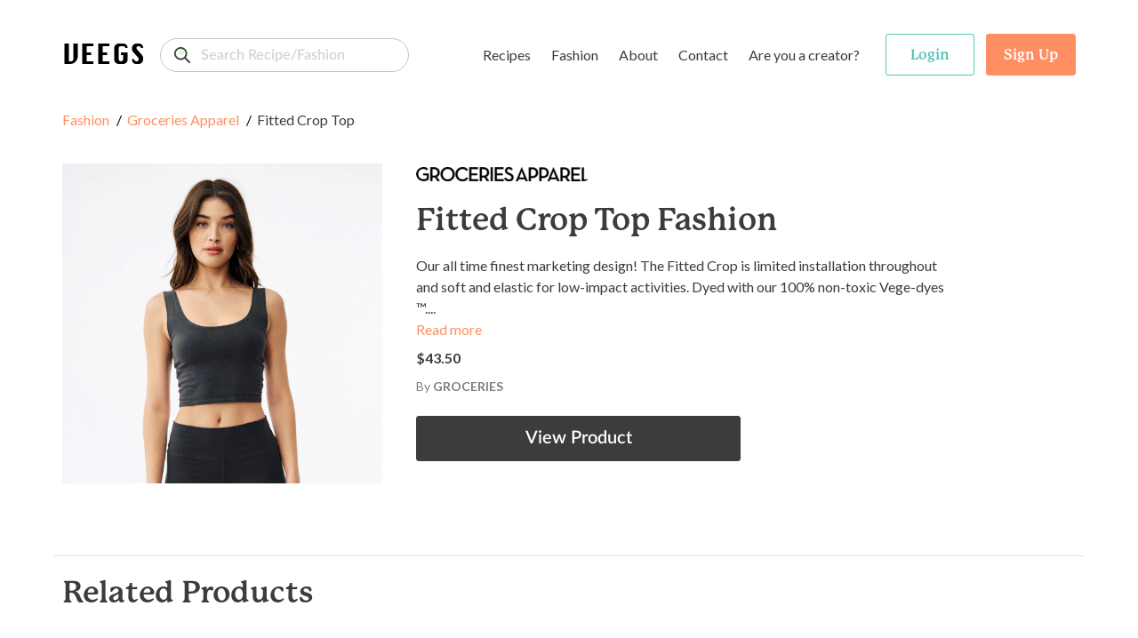

--- FILE ---
content_type: text/html; charset=utf-8
request_url: https://www.google.com/recaptcha/api2/anchor?ar=1&k=6LeXNdEUAAAAALq-ll-fr1WQKIFck9YhFRpvVYCy&co=aHR0cHM6Ly93d3cudmVlZ3Muc2hvcDo0NDM.&hl=en&v=9TiwnJFHeuIw_s0wSd3fiKfN&size=invisible&anchor-ms=20000&execute-ms=30000&cb=pbawbvwxzfjx
body_size: 48155
content:
<!DOCTYPE HTML><html dir="ltr" lang="en"><head><meta http-equiv="Content-Type" content="text/html; charset=UTF-8">
<meta http-equiv="X-UA-Compatible" content="IE=edge">
<title>reCAPTCHA</title>
<style type="text/css">
/* cyrillic-ext */
@font-face {
  font-family: 'Roboto';
  font-style: normal;
  font-weight: 400;
  font-stretch: 100%;
  src: url(//fonts.gstatic.com/s/roboto/v48/KFO7CnqEu92Fr1ME7kSn66aGLdTylUAMa3GUBHMdazTgWw.woff2) format('woff2');
  unicode-range: U+0460-052F, U+1C80-1C8A, U+20B4, U+2DE0-2DFF, U+A640-A69F, U+FE2E-FE2F;
}
/* cyrillic */
@font-face {
  font-family: 'Roboto';
  font-style: normal;
  font-weight: 400;
  font-stretch: 100%;
  src: url(//fonts.gstatic.com/s/roboto/v48/KFO7CnqEu92Fr1ME7kSn66aGLdTylUAMa3iUBHMdazTgWw.woff2) format('woff2');
  unicode-range: U+0301, U+0400-045F, U+0490-0491, U+04B0-04B1, U+2116;
}
/* greek-ext */
@font-face {
  font-family: 'Roboto';
  font-style: normal;
  font-weight: 400;
  font-stretch: 100%;
  src: url(//fonts.gstatic.com/s/roboto/v48/KFO7CnqEu92Fr1ME7kSn66aGLdTylUAMa3CUBHMdazTgWw.woff2) format('woff2');
  unicode-range: U+1F00-1FFF;
}
/* greek */
@font-face {
  font-family: 'Roboto';
  font-style: normal;
  font-weight: 400;
  font-stretch: 100%;
  src: url(//fonts.gstatic.com/s/roboto/v48/KFO7CnqEu92Fr1ME7kSn66aGLdTylUAMa3-UBHMdazTgWw.woff2) format('woff2');
  unicode-range: U+0370-0377, U+037A-037F, U+0384-038A, U+038C, U+038E-03A1, U+03A3-03FF;
}
/* math */
@font-face {
  font-family: 'Roboto';
  font-style: normal;
  font-weight: 400;
  font-stretch: 100%;
  src: url(//fonts.gstatic.com/s/roboto/v48/KFO7CnqEu92Fr1ME7kSn66aGLdTylUAMawCUBHMdazTgWw.woff2) format('woff2');
  unicode-range: U+0302-0303, U+0305, U+0307-0308, U+0310, U+0312, U+0315, U+031A, U+0326-0327, U+032C, U+032F-0330, U+0332-0333, U+0338, U+033A, U+0346, U+034D, U+0391-03A1, U+03A3-03A9, U+03B1-03C9, U+03D1, U+03D5-03D6, U+03F0-03F1, U+03F4-03F5, U+2016-2017, U+2034-2038, U+203C, U+2040, U+2043, U+2047, U+2050, U+2057, U+205F, U+2070-2071, U+2074-208E, U+2090-209C, U+20D0-20DC, U+20E1, U+20E5-20EF, U+2100-2112, U+2114-2115, U+2117-2121, U+2123-214F, U+2190, U+2192, U+2194-21AE, U+21B0-21E5, U+21F1-21F2, U+21F4-2211, U+2213-2214, U+2216-22FF, U+2308-230B, U+2310, U+2319, U+231C-2321, U+2336-237A, U+237C, U+2395, U+239B-23B7, U+23D0, U+23DC-23E1, U+2474-2475, U+25AF, U+25B3, U+25B7, U+25BD, U+25C1, U+25CA, U+25CC, U+25FB, U+266D-266F, U+27C0-27FF, U+2900-2AFF, U+2B0E-2B11, U+2B30-2B4C, U+2BFE, U+3030, U+FF5B, U+FF5D, U+1D400-1D7FF, U+1EE00-1EEFF;
}
/* symbols */
@font-face {
  font-family: 'Roboto';
  font-style: normal;
  font-weight: 400;
  font-stretch: 100%;
  src: url(//fonts.gstatic.com/s/roboto/v48/KFO7CnqEu92Fr1ME7kSn66aGLdTylUAMaxKUBHMdazTgWw.woff2) format('woff2');
  unicode-range: U+0001-000C, U+000E-001F, U+007F-009F, U+20DD-20E0, U+20E2-20E4, U+2150-218F, U+2190, U+2192, U+2194-2199, U+21AF, U+21E6-21F0, U+21F3, U+2218-2219, U+2299, U+22C4-22C6, U+2300-243F, U+2440-244A, U+2460-24FF, U+25A0-27BF, U+2800-28FF, U+2921-2922, U+2981, U+29BF, U+29EB, U+2B00-2BFF, U+4DC0-4DFF, U+FFF9-FFFB, U+10140-1018E, U+10190-1019C, U+101A0, U+101D0-101FD, U+102E0-102FB, U+10E60-10E7E, U+1D2C0-1D2D3, U+1D2E0-1D37F, U+1F000-1F0FF, U+1F100-1F1AD, U+1F1E6-1F1FF, U+1F30D-1F30F, U+1F315, U+1F31C, U+1F31E, U+1F320-1F32C, U+1F336, U+1F378, U+1F37D, U+1F382, U+1F393-1F39F, U+1F3A7-1F3A8, U+1F3AC-1F3AF, U+1F3C2, U+1F3C4-1F3C6, U+1F3CA-1F3CE, U+1F3D4-1F3E0, U+1F3ED, U+1F3F1-1F3F3, U+1F3F5-1F3F7, U+1F408, U+1F415, U+1F41F, U+1F426, U+1F43F, U+1F441-1F442, U+1F444, U+1F446-1F449, U+1F44C-1F44E, U+1F453, U+1F46A, U+1F47D, U+1F4A3, U+1F4B0, U+1F4B3, U+1F4B9, U+1F4BB, U+1F4BF, U+1F4C8-1F4CB, U+1F4D6, U+1F4DA, U+1F4DF, U+1F4E3-1F4E6, U+1F4EA-1F4ED, U+1F4F7, U+1F4F9-1F4FB, U+1F4FD-1F4FE, U+1F503, U+1F507-1F50B, U+1F50D, U+1F512-1F513, U+1F53E-1F54A, U+1F54F-1F5FA, U+1F610, U+1F650-1F67F, U+1F687, U+1F68D, U+1F691, U+1F694, U+1F698, U+1F6AD, U+1F6B2, U+1F6B9-1F6BA, U+1F6BC, U+1F6C6-1F6CF, U+1F6D3-1F6D7, U+1F6E0-1F6EA, U+1F6F0-1F6F3, U+1F6F7-1F6FC, U+1F700-1F7FF, U+1F800-1F80B, U+1F810-1F847, U+1F850-1F859, U+1F860-1F887, U+1F890-1F8AD, U+1F8B0-1F8BB, U+1F8C0-1F8C1, U+1F900-1F90B, U+1F93B, U+1F946, U+1F984, U+1F996, U+1F9E9, U+1FA00-1FA6F, U+1FA70-1FA7C, U+1FA80-1FA89, U+1FA8F-1FAC6, U+1FACE-1FADC, U+1FADF-1FAE9, U+1FAF0-1FAF8, U+1FB00-1FBFF;
}
/* vietnamese */
@font-face {
  font-family: 'Roboto';
  font-style: normal;
  font-weight: 400;
  font-stretch: 100%;
  src: url(//fonts.gstatic.com/s/roboto/v48/KFO7CnqEu92Fr1ME7kSn66aGLdTylUAMa3OUBHMdazTgWw.woff2) format('woff2');
  unicode-range: U+0102-0103, U+0110-0111, U+0128-0129, U+0168-0169, U+01A0-01A1, U+01AF-01B0, U+0300-0301, U+0303-0304, U+0308-0309, U+0323, U+0329, U+1EA0-1EF9, U+20AB;
}
/* latin-ext */
@font-face {
  font-family: 'Roboto';
  font-style: normal;
  font-weight: 400;
  font-stretch: 100%;
  src: url(//fonts.gstatic.com/s/roboto/v48/KFO7CnqEu92Fr1ME7kSn66aGLdTylUAMa3KUBHMdazTgWw.woff2) format('woff2');
  unicode-range: U+0100-02BA, U+02BD-02C5, U+02C7-02CC, U+02CE-02D7, U+02DD-02FF, U+0304, U+0308, U+0329, U+1D00-1DBF, U+1E00-1E9F, U+1EF2-1EFF, U+2020, U+20A0-20AB, U+20AD-20C0, U+2113, U+2C60-2C7F, U+A720-A7FF;
}
/* latin */
@font-face {
  font-family: 'Roboto';
  font-style: normal;
  font-weight: 400;
  font-stretch: 100%;
  src: url(//fonts.gstatic.com/s/roboto/v48/KFO7CnqEu92Fr1ME7kSn66aGLdTylUAMa3yUBHMdazQ.woff2) format('woff2');
  unicode-range: U+0000-00FF, U+0131, U+0152-0153, U+02BB-02BC, U+02C6, U+02DA, U+02DC, U+0304, U+0308, U+0329, U+2000-206F, U+20AC, U+2122, U+2191, U+2193, U+2212, U+2215, U+FEFF, U+FFFD;
}
/* cyrillic-ext */
@font-face {
  font-family: 'Roboto';
  font-style: normal;
  font-weight: 500;
  font-stretch: 100%;
  src: url(//fonts.gstatic.com/s/roboto/v48/KFO7CnqEu92Fr1ME7kSn66aGLdTylUAMa3GUBHMdazTgWw.woff2) format('woff2');
  unicode-range: U+0460-052F, U+1C80-1C8A, U+20B4, U+2DE0-2DFF, U+A640-A69F, U+FE2E-FE2F;
}
/* cyrillic */
@font-face {
  font-family: 'Roboto';
  font-style: normal;
  font-weight: 500;
  font-stretch: 100%;
  src: url(//fonts.gstatic.com/s/roboto/v48/KFO7CnqEu92Fr1ME7kSn66aGLdTylUAMa3iUBHMdazTgWw.woff2) format('woff2');
  unicode-range: U+0301, U+0400-045F, U+0490-0491, U+04B0-04B1, U+2116;
}
/* greek-ext */
@font-face {
  font-family: 'Roboto';
  font-style: normal;
  font-weight: 500;
  font-stretch: 100%;
  src: url(//fonts.gstatic.com/s/roboto/v48/KFO7CnqEu92Fr1ME7kSn66aGLdTylUAMa3CUBHMdazTgWw.woff2) format('woff2');
  unicode-range: U+1F00-1FFF;
}
/* greek */
@font-face {
  font-family: 'Roboto';
  font-style: normal;
  font-weight: 500;
  font-stretch: 100%;
  src: url(//fonts.gstatic.com/s/roboto/v48/KFO7CnqEu92Fr1ME7kSn66aGLdTylUAMa3-UBHMdazTgWw.woff2) format('woff2');
  unicode-range: U+0370-0377, U+037A-037F, U+0384-038A, U+038C, U+038E-03A1, U+03A3-03FF;
}
/* math */
@font-face {
  font-family: 'Roboto';
  font-style: normal;
  font-weight: 500;
  font-stretch: 100%;
  src: url(//fonts.gstatic.com/s/roboto/v48/KFO7CnqEu92Fr1ME7kSn66aGLdTylUAMawCUBHMdazTgWw.woff2) format('woff2');
  unicode-range: U+0302-0303, U+0305, U+0307-0308, U+0310, U+0312, U+0315, U+031A, U+0326-0327, U+032C, U+032F-0330, U+0332-0333, U+0338, U+033A, U+0346, U+034D, U+0391-03A1, U+03A3-03A9, U+03B1-03C9, U+03D1, U+03D5-03D6, U+03F0-03F1, U+03F4-03F5, U+2016-2017, U+2034-2038, U+203C, U+2040, U+2043, U+2047, U+2050, U+2057, U+205F, U+2070-2071, U+2074-208E, U+2090-209C, U+20D0-20DC, U+20E1, U+20E5-20EF, U+2100-2112, U+2114-2115, U+2117-2121, U+2123-214F, U+2190, U+2192, U+2194-21AE, U+21B0-21E5, U+21F1-21F2, U+21F4-2211, U+2213-2214, U+2216-22FF, U+2308-230B, U+2310, U+2319, U+231C-2321, U+2336-237A, U+237C, U+2395, U+239B-23B7, U+23D0, U+23DC-23E1, U+2474-2475, U+25AF, U+25B3, U+25B7, U+25BD, U+25C1, U+25CA, U+25CC, U+25FB, U+266D-266F, U+27C0-27FF, U+2900-2AFF, U+2B0E-2B11, U+2B30-2B4C, U+2BFE, U+3030, U+FF5B, U+FF5D, U+1D400-1D7FF, U+1EE00-1EEFF;
}
/* symbols */
@font-face {
  font-family: 'Roboto';
  font-style: normal;
  font-weight: 500;
  font-stretch: 100%;
  src: url(//fonts.gstatic.com/s/roboto/v48/KFO7CnqEu92Fr1ME7kSn66aGLdTylUAMaxKUBHMdazTgWw.woff2) format('woff2');
  unicode-range: U+0001-000C, U+000E-001F, U+007F-009F, U+20DD-20E0, U+20E2-20E4, U+2150-218F, U+2190, U+2192, U+2194-2199, U+21AF, U+21E6-21F0, U+21F3, U+2218-2219, U+2299, U+22C4-22C6, U+2300-243F, U+2440-244A, U+2460-24FF, U+25A0-27BF, U+2800-28FF, U+2921-2922, U+2981, U+29BF, U+29EB, U+2B00-2BFF, U+4DC0-4DFF, U+FFF9-FFFB, U+10140-1018E, U+10190-1019C, U+101A0, U+101D0-101FD, U+102E0-102FB, U+10E60-10E7E, U+1D2C0-1D2D3, U+1D2E0-1D37F, U+1F000-1F0FF, U+1F100-1F1AD, U+1F1E6-1F1FF, U+1F30D-1F30F, U+1F315, U+1F31C, U+1F31E, U+1F320-1F32C, U+1F336, U+1F378, U+1F37D, U+1F382, U+1F393-1F39F, U+1F3A7-1F3A8, U+1F3AC-1F3AF, U+1F3C2, U+1F3C4-1F3C6, U+1F3CA-1F3CE, U+1F3D4-1F3E0, U+1F3ED, U+1F3F1-1F3F3, U+1F3F5-1F3F7, U+1F408, U+1F415, U+1F41F, U+1F426, U+1F43F, U+1F441-1F442, U+1F444, U+1F446-1F449, U+1F44C-1F44E, U+1F453, U+1F46A, U+1F47D, U+1F4A3, U+1F4B0, U+1F4B3, U+1F4B9, U+1F4BB, U+1F4BF, U+1F4C8-1F4CB, U+1F4D6, U+1F4DA, U+1F4DF, U+1F4E3-1F4E6, U+1F4EA-1F4ED, U+1F4F7, U+1F4F9-1F4FB, U+1F4FD-1F4FE, U+1F503, U+1F507-1F50B, U+1F50D, U+1F512-1F513, U+1F53E-1F54A, U+1F54F-1F5FA, U+1F610, U+1F650-1F67F, U+1F687, U+1F68D, U+1F691, U+1F694, U+1F698, U+1F6AD, U+1F6B2, U+1F6B9-1F6BA, U+1F6BC, U+1F6C6-1F6CF, U+1F6D3-1F6D7, U+1F6E0-1F6EA, U+1F6F0-1F6F3, U+1F6F7-1F6FC, U+1F700-1F7FF, U+1F800-1F80B, U+1F810-1F847, U+1F850-1F859, U+1F860-1F887, U+1F890-1F8AD, U+1F8B0-1F8BB, U+1F8C0-1F8C1, U+1F900-1F90B, U+1F93B, U+1F946, U+1F984, U+1F996, U+1F9E9, U+1FA00-1FA6F, U+1FA70-1FA7C, U+1FA80-1FA89, U+1FA8F-1FAC6, U+1FACE-1FADC, U+1FADF-1FAE9, U+1FAF0-1FAF8, U+1FB00-1FBFF;
}
/* vietnamese */
@font-face {
  font-family: 'Roboto';
  font-style: normal;
  font-weight: 500;
  font-stretch: 100%;
  src: url(//fonts.gstatic.com/s/roboto/v48/KFO7CnqEu92Fr1ME7kSn66aGLdTylUAMa3OUBHMdazTgWw.woff2) format('woff2');
  unicode-range: U+0102-0103, U+0110-0111, U+0128-0129, U+0168-0169, U+01A0-01A1, U+01AF-01B0, U+0300-0301, U+0303-0304, U+0308-0309, U+0323, U+0329, U+1EA0-1EF9, U+20AB;
}
/* latin-ext */
@font-face {
  font-family: 'Roboto';
  font-style: normal;
  font-weight: 500;
  font-stretch: 100%;
  src: url(//fonts.gstatic.com/s/roboto/v48/KFO7CnqEu92Fr1ME7kSn66aGLdTylUAMa3KUBHMdazTgWw.woff2) format('woff2');
  unicode-range: U+0100-02BA, U+02BD-02C5, U+02C7-02CC, U+02CE-02D7, U+02DD-02FF, U+0304, U+0308, U+0329, U+1D00-1DBF, U+1E00-1E9F, U+1EF2-1EFF, U+2020, U+20A0-20AB, U+20AD-20C0, U+2113, U+2C60-2C7F, U+A720-A7FF;
}
/* latin */
@font-face {
  font-family: 'Roboto';
  font-style: normal;
  font-weight: 500;
  font-stretch: 100%;
  src: url(//fonts.gstatic.com/s/roboto/v48/KFO7CnqEu92Fr1ME7kSn66aGLdTylUAMa3yUBHMdazQ.woff2) format('woff2');
  unicode-range: U+0000-00FF, U+0131, U+0152-0153, U+02BB-02BC, U+02C6, U+02DA, U+02DC, U+0304, U+0308, U+0329, U+2000-206F, U+20AC, U+2122, U+2191, U+2193, U+2212, U+2215, U+FEFF, U+FFFD;
}
/* cyrillic-ext */
@font-face {
  font-family: 'Roboto';
  font-style: normal;
  font-weight: 900;
  font-stretch: 100%;
  src: url(//fonts.gstatic.com/s/roboto/v48/KFO7CnqEu92Fr1ME7kSn66aGLdTylUAMa3GUBHMdazTgWw.woff2) format('woff2');
  unicode-range: U+0460-052F, U+1C80-1C8A, U+20B4, U+2DE0-2DFF, U+A640-A69F, U+FE2E-FE2F;
}
/* cyrillic */
@font-face {
  font-family: 'Roboto';
  font-style: normal;
  font-weight: 900;
  font-stretch: 100%;
  src: url(//fonts.gstatic.com/s/roboto/v48/KFO7CnqEu92Fr1ME7kSn66aGLdTylUAMa3iUBHMdazTgWw.woff2) format('woff2');
  unicode-range: U+0301, U+0400-045F, U+0490-0491, U+04B0-04B1, U+2116;
}
/* greek-ext */
@font-face {
  font-family: 'Roboto';
  font-style: normal;
  font-weight: 900;
  font-stretch: 100%;
  src: url(//fonts.gstatic.com/s/roboto/v48/KFO7CnqEu92Fr1ME7kSn66aGLdTylUAMa3CUBHMdazTgWw.woff2) format('woff2');
  unicode-range: U+1F00-1FFF;
}
/* greek */
@font-face {
  font-family: 'Roboto';
  font-style: normal;
  font-weight: 900;
  font-stretch: 100%;
  src: url(//fonts.gstatic.com/s/roboto/v48/KFO7CnqEu92Fr1ME7kSn66aGLdTylUAMa3-UBHMdazTgWw.woff2) format('woff2');
  unicode-range: U+0370-0377, U+037A-037F, U+0384-038A, U+038C, U+038E-03A1, U+03A3-03FF;
}
/* math */
@font-face {
  font-family: 'Roboto';
  font-style: normal;
  font-weight: 900;
  font-stretch: 100%;
  src: url(//fonts.gstatic.com/s/roboto/v48/KFO7CnqEu92Fr1ME7kSn66aGLdTylUAMawCUBHMdazTgWw.woff2) format('woff2');
  unicode-range: U+0302-0303, U+0305, U+0307-0308, U+0310, U+0312, U+0315, U+031A, U+0326-0327, U+032C, U+032F-0330, U+0332-0333, U+0338, U+033A, U+0346, U+034D, U+0391-03A1, U+03A3-03A9, U+03B1-03C9, U+03D1, U+03D5-03D6, U+03F0-03F1, U+03F4-03F5, U+2016-2017, U+2034-2038, U+203C, U+2040, U+2043, U+2047, U+2050, U+2057, U+205F, U+2070-2071, U+2074-208E, U+2090-209C, U+20D0-20DC, U+20E1, U+20E5-20EF, U+2100-2112, U+2114-2115, U+2117-2121, U+2123-214F, U+2190, U+2192, U+2194-21AE, U+21B0-21E5, U+21F1-21F2, U+21F4-2211, U+2213-2214, U+2216-22FF, U+2308-230B, U+2310, U+2319, U+231C-2321, U+2336-237A, U+237C, U+2395, U+239B-23B7, U+23D0, U+23DC-23E1, U+2474-2475, U+25AF, U+25B3, U+25B7, U+25BD, U+25C1, U+25CA, U+25CC, U+25FB, U+266D-266F, U+27C0-27FF, U+2900-2AFF, U+2B0E-2B11, U+2B30-2B4C, U+2BFE, U+3030, U+FF5B, U+FF5D, U+1D400-1D7FF, U+1EE00-1EEFF;
}
/* symbols */
@font-face {
  font-family: 'Roboto';
  font-style: normal;
  font-weight: 900;
  font-stretch: 100%;
  src: url(//fonts.gstatic.com/s/roboto/v48/KFO7CnqEu92Fr1ME7kSn66aGLdTylUAMaxKUBHMdazTgWw.woff2) format('woff2');
  unicode-range: U+0001-000C, U+000E-001F, U+007F-009F, U+20DD-20E0, U+20E2-20E4, U+2150-218F, U+2190, U+2192, U+2194-2199, U+21AF, U+21E6-21F0, U+21F3, U+2218-2219, U+2299, U+22C4-22C6, U+2300-243F, U+2440-244A, U+2460-24FF, U+25A0-27BF, U+2800-28FF, U+2921-2922, U+2981, U+29BF, U+29EB, U+2B00-2BFF, U+4DC0-4DFF, U+FFF9-FFFB, U+10140-1018E, U+10190-1019C, U+101A0, U+101D0-101FD, U+102E0-102FB, U+10E60-10E7E, U+1D2C0-1D2D3, U+1D2E0-1D37F, U+1F000-1F0FF, U+1F100-1F1AD, U+1F1E6-1F1FF, U+1F30D-1F30F, U+1F315, U+1F31C, U+1F31E, U+1F320-1F32C, U+1F336, U+1F378, U+1F37D, U+1F382, U+1F393-1F39F, U+1F3A7-1F3A8, U+1F3AC-1F3AF, U+1F3C2, U+1F3C4-1F3C6, U+1F3CA-1F3CE, U+1F3D4-1F3E0, U+1F3ED, U+1F3F1-1F3F3, U+1F3F5-1F3F7, U+1F408, U+1F415, U+1F41F, U+1F426, U+1F43F, U+1F441-1F442, U+1F444, U+1F446-1F449, U+1F44C-1F44E, U+1F453, U+1F46A, U+1F47D, U+1F4A3, U+1F4B0, U+1F4B3, U+1F4B9, U+1F4BB, U+1F4BF, U+1F4C8-1F4CB, U+1F4D6, U+1F4DA, U+1F4DF, U+1F4E3-1F4E6, U+1F4EA-1F4ED, U+1F4F7, U+1F4F9-1F4FB, U+1F4FD-1F4FE, U+1F503, U+1F507-1F50B, U+1F50D, U+1F512-1F513, U+1F53E-1F54A, U+1F54F-1F5FA, U+1F610, U+1F650-1F67F, U+1F687, U+1F68D, U+1F691, U+1F694, U+1F698, U+1F6AD, U+1F6B2, U+1F6B9-1F6BA, U+1F6BC, U+1F6C6-1F6CF, U+1F6D3-1F6D7, U+1F6E0-1F6EA, U+1F6F0-1F6F3, U+1F6F7-1F6FC, U+1F700-1F7FF, U+1F800-1F80B, U+1F810-1F847, U+1F850-1F859, U+1F860-1F887, U+1F890-1F8AD, U+1F8B0-1F8BB, U+1F8C0-1F8C1, U+1F900-1F90B, U+1F93B, U+1F946, U+1F984, U+1F996, U+1F9E9, U+1FA00-1FA6F, U+1FA70-1FA7C, U+1FA80-1FA89, U+1FA8F-1FAC6, U+1FACE-1FADC, U+1FADF-1FAE9, U+1FAF0-1FAF8, U+1FB00-1FBFF;
}
/* vietnamese */
@font-face {
  font-family: 'Roboto';
  font-style: normal;
  font-weight: 900;
  font-stretch: 100%;
  src: url(//fonts.gstatic.com/s/roboto/v48/KFO7CnqEu92Fr1ME7kSn66aGLdTylUAMa3OUBHMdazTgWw.woff2) format('woff2');
  unicode-range: U+0102-0103, U+0110-0111, U+0128-0129, U+0168-0169, U+01A0-01A1, U+01AF-01B0, U+0300-0301, U+0303-0304, U+0308-0309, U+0323, U+0329, U+1EA0-1EF9, U+20AB;
}
/* latin-ext */
@font-face {
  font-family: 'Roboto';
  font-style: normal;
  font-weight: 900;
  font-stretch: 100%;
  src: url(//fonts.gstatic.com/s/roboto/v48/KFO7CnqEu92Fr1ME7kSn66aGLdTylUAMa3KUBHMdazTgWw.woff2) format('woff2');
  unicode-range: U+0100-02BA, U+02BD-02C5, U+02C7-02CC, U+02CE-02D7, U+02DD-02FF, U+0304, U+0308, U+0329, U+1D00-1DBF, U+1E00-1E9F, U+1EF2-1EFF, U+2020, U+20A0-20AB, U+20AD-20C0, U+2113, U+2C60-2C7F, U+A720-A7FF;
}
/* latin */
@font-face {
  font-family: 'Roboto';
  font-style: normal;
  font-weight: 900;
  font-stretch: 100%;
  src: url(//fonts.gstatic.com/s/roboto/v48/KFO7CnqEu92Fr1ME7kSn66aGLdTylUAMa3yUBHMdazQ.woff2) format('woff2');
  unicode-range: U+0000-00FF, U+0131, U+0152-0153, U+02BB-02BC, U+02C6, U+02DA, U+02DC, U+0304, U+0308, U+0329, U+2000-206F, U+20AC, U+2122, U+2191, U+2193, U+2212, U+2215, U+FEFF, U+FFFD;
}

</style>
<link rel="stylesheet" type="text/css" href="https://www.gstatic.com/recaptcha/releases/9TiwnJFHeuIw_s0wSd3fiKfN/styles__ltr.css">
<script nonce="byETq8rzGGYXcFmkbhDSyA" type="text/javascript">window['__recaptcha_api'] = 'https://www.google.com/recaptcha/api2/';</script>
<script type="text/javascript" src="https://www.gstatic.com/recaptcha/releases/9TiwnJFHeuIw_s0wSd3fiKfN/recaptcha__en.js" nonce="byETq8rzGGYXcFmkbhDSyA">
      
    </script></head>
<body><div id="rc-anchor-alert" class="rc-anchor-alert"></div>
<input type="hidden" id="recaptcha-token" value="[base64]">
<script type="text/javascript" nonce="byETq8rzGGYXcFmkbhDSyA">
      recaptcha.anchor.Main.init("[\x22ainput\x22,[\x22bgdata\x22,\x22\x22,\[base64]/[base64]/[base64]/[base64]/cjw8ejpyPj4+eil9Y2F0Y2gobCl7dGhyb3cgbDt9fSxIPWZ1bmN0aW9uKHcsdCx6KXtpZih3PT0xOTR8fHc9PTIwOCl0LnZbd10/dC52W3ddLmNvbmNhdCh6KTp0LnZbd109b2Yoeix0KTtlbHNle2lmKHQuYkImJnchPTMxNylyZXR1cm47dz09NjZ8fHc9PTEyMnx8dz09NDcwfHx3PT00NHx8dz09NDE2fHx3PT0zOTd8fHc9PTQyMXx8dz09Njh8fHc9PTcwfHx3PT0xODQ/[base64]/[base64]/[base64]/bmV3IGRbVl0oSlswXSk6cD09Mj9uZXcgZFtWXShKWzBdLEpbMV0pOnA9PTM/bmV3IGRbVl0oSlswXSxKWzFdLEpbMl0pOnA9PTQ/[base64]/[base64]/[base64]/[base64]\x22,\[base64]\\u003d\\u003d\x22,\x22FcKrPi9sP3jDln3CpBwQw4XDgMK0wqZNRR7Ci3RcCsKZw7XCiyzCr1zCrsKZfsKLwrQBEMKQE2xbw4dxHsOLJR16wr3DsFAucFxIw6/Drn8gwpw1w4AOZFI2asK/[base64]/DhsODwo12H8OrwoHCjHkzw7lMXsOBDALCkFTDmkEFWhbCqsOQw4PDuCAMQVsOMcK2wro1wrt8w73DtmUVHR/CgifDnMKOSxHDkMOzwrYlw5YRwoY6wpdcUMKjQHJTQcOIwrTCvVAmw7/[base64]/[base64]/CrMKlF8O+PcORw6oIwrbCh8OaecOFa8O/dMKWTy7Cqxlsw6jDosKiw4vDvCTCjcOHw4txAlXDtm1/w5p/eFfCjBzDucO2ak5sW8KCJ8Kawp/DlUBhw7zClxzDogzDoMOgwp0ieXPCq8K6VTptwqQbwoguw73CvsK/SgpFwoLCvsK8w4AmUXLDkMO3w47ClXd9w5XDgcK7OwRhR8OlCMOhw73DkC3DhsOewrXCt8OTOsOiW8K1AcOww5nCp3PDpHJUwqTCllpELwluwrAAQ3MpwqfCtlbDucKHJ8OPe8Ofc8OTwqXCnsKgesO/[base64]/CqznCpF7DvwELw7AhR8OPVsO5wpB8ScKBwoXCkcKWw6g5JHrDg8O0G2FsL8O5S8OAcx7CiS3DmcO9w5g/G3jDjxVqwoAwBMOtURBtwqfCtMO7EMKfwozCoTMIIsKAZFsjacK/[base64]/CoDBAdcOXw77CqxvDvcKUNWzCuCN1wq/Dn8OdwpQ7woI3VcO6worDkMOqeldTaQPCoQcZw5YxwqdVOcK5w7vDscOMw6E6wqQeZRlGUVbCvMOoJQ7Dp8K+bMKEAynCmsKOw6vDtcOyE8OvwocOUxZIw7bDqsO5AlvCqcOQwofClcO6wp1JE8KUXhkOYV0pFMKff8ONYsObWTnCiADDusK/w6sdQTbDqcOOw5jDpjR9dsOCw716wrxQw789w6PCjnYqaWbDo0bDjcKbWcOgwqwrwpPDgMO3w4/CjMO1KSBhbnnClEEFwpnCuCQIAMKmPsKBw4XChMOnwrXCgcOGw6VteMOuwrrDp8KjWMKzw6wwccKxw4TCiMOSdMK/QRfDkzPClsO1w5Rie0YyV8K8w5nCscKjwpwOw59Lw4UCwo5Xwr1Lw6l3DsKQHXgUwo/CvsOuwqHCjMK5TjIdwp3CvsORw5N6fQ/CpMO4wpU/dcKWcCpyIsKsNQ5Qw6hFNcOMCiR6bcKjwrB+C8Kabj/[base64]/CmcKDImXDmMOew7lPw4/[base64]/[base64]/w4fDhQXCtzUVwpwQL2bDg8K+wq7DucOVRHDDqCHDrMKpwrvDg1BPccKuwosTw7zDtSHCrMKpwo0QwpcfcXzCsykaQg7Dg8O/U8KmJ8KMwrXCtD8ofcOKwp0pw7rDoS0SVMOAwpg2wqPDnMKQw7Vxw4M2MghDw6oyMgDCn8Kuwo9Xw4fDhgM6wpYWVh1mdXrCgxlPwpTDuMKSaMKhYsOEAh3CuMKZwrTDs8Kow5pSwocBEQfCoibDrxJlwpfDu2U/[base64]/[base64]/[base64]/KzLCm8OOw4PCjV3CpMKZJsKIw77Dq8OLwpfDqsKxwqvCnSwbNn8aI8O7aDTDinHCkVcsdEUZcMOXw4bDjMKXd8Kvw6oTD8KYFMKBwrsvwpQlPMKVw6EgwqjCuVASTiA/wrfCmC/DscOuIizCvcKDwrEqwo/CkA/[base64]/Dl8OCWGfCgT0mwp58w4BERMO8Vzwxw5nCrMKyasKuw6hDw4hBXDcnYCnCsEI6KcK1YynDncKUP8K3YX4tAcO6E8Oaw7/DjhzDscOKwoI4w5N0I1xEw7bCpjEpbcORwqsfwq7Cj8KDKGEswpvDlwxcwpnDgzRMB0jCsU/[base64]/[base64]/CnybDrsOuwoPDhn5ow63CgsO4w6AMecKleMORw6jCtm3CoVPDqjUsbMKNTEnDpAxfBMKuw6syw5pZQcKWYjAYw77CmCd3Qx8Bw7vDpsK6OCvCrsOQw5vDjcOsw4dAHERfw4/CkcKew70DA8Kdw6LCtMK/[base64]/DkcOOw7c0wrcpwol/WMKawqALwqHCr8Kmw6IiwqjCs8KjV8ORScOPOMOUNSw0wpojw55lFcOTwq95QQnDrMK6OMKcTVPCgsOFwqjDr33Cq8KQw5VOw4kmwrh1w4HDog9mBcKZThp3W8KhwqFsQBNYwpvCuwzDlDMUwqLCh2vDmUPCqW5cw4c/w6bDnz9TJE7Dv2/ChcK7wq1/[base64]/[base64]/CghPCusKOCcKCwotyw6/[base64]/OMKhwqcbdMKVAlLDp3XCgMK/wqHCkcKCwrldZsKKf8K4wpDDmMK3w59Gw5fDgjjCqsKKwqEBUA8JPFQnwqvCrMOXNMOfB8OyFQ/Dnn/CjsKow44zwrk+B8OJUzBBw6nCjcKrQVR9dy3CjcKjFXnDvG5kS8OFMcKaVC4lwprDr8OBw6nDpDMnWcO+w4zCpcKzw6ALwoxbw69uwrnDnsOPXsK+NcOiw6JSwq4QBMOgE2hzw47DsWFDw6XDsClAwrrClW/Dg080w77Ds8Omwp9KZB3DmMO3w7wZK8OyBsKVw4INE8O8HnB8aH3Dr8K+Z8O+H8KqMxFiDMO6MMOCH2h6Aj7DiMO0w7FIe8OsXnkXDGxbw77Ch8OpT2nDtzbDqgnDsR/[base64]/CvizDtcOJwrjCpsOcdxwQw4jDpcK1wrXDtmFbw6B4cMKGwr0IBsOOwq5TwqBCRVx/f1LDvjRXeHRow6EkwpvDq8KrwofDtgVIwpllwqcJMHt0wpHDtcO3AsKMfcKgM8KwK082wpNew77Do17ClwXComoYBcK+wqBPJcOowoZNwqLDr2HDpW0HwqnDg8KSw5rCicKQIcOfwojCiMKRwrZoR8KUejNow6PDiMOMwq3CvFgIChMjBcKrCW/ClsKRYDrDisKTw6fDucOhwpvCh8OtFMOpw4LDgsK5acKtdMOTwpQOBw3DvnBPbsKDw6PDrMKzHcOmZsO8wqcQEUDCmzrDtx9jJgVfZARAYn9Pw75Ew6VVwr7Dl8KyL8KRwovDpAV3QFYtYsKELw/Do8Ktw6zDn8K4cSDCjcOIM1DDpsKtLE3CrBBEwoHCoXMBwrjDmwxeKDXDi8OnZysENA1awo3Ct0ZsOj0lwrJOMcO/wpY0TMKhwqsjw4A7GsOew5XDm2cbwoPDonvChcOqLF7DrsKkc8KWQMKCwqPDksKKKH8Zw7PDmgZbIsKSwpYjMSbCiT5aw4BDH2FKw5zCrXZCwo/Dr8OCUMKjworCgzXCp1ovw4LCigx1czRzRUTDhh5iFcOeXFjDj8Kuw5JUOwxqwpgvwps+I33CkcKhdFtEBG8Rwo3CisOxHg/CmnnDv1VES8ORC8KXwrIYwpvCsMO3w7HCosOdw5wWH8K7wrdPPMKiw6/CtWfCu8OQwqXCvEhNw7DDn0nCtyjCo8OvfiPDjHdBw7bDmgg/w4DDtcKgw5jDgz/CkMOXw5RFwoHDhUrChsKKLBgBw4jDjjTDpcK2UMKlXMOBGTrCjldlVsKVb8OoByPCo8ODw49KA1DDtlkOdsOEw6fDiMKUR8OtPsOiL8KVw5rCok/DnQ3DtcKoesKFwq52wpPDsztKUxfDijvCvlpRd188w5zCmUTCgMOmciHCpMKFPcKCdMKhfm3CvcKnwrTCqsKrAyHDlGXDsmFLw4zCo8KRw7nCq8K/wrovGQjCpMK0wpdwN8OHw5fDgRLDqMOowrHDp3NadcO9wrQ7NcKGwo/CnXttJnDDvFBjw4jDk8KRwoIvcW/[base64]/[base64]/DgMOSwrgxIgvCsBRjw7XCrQtzw6hNZVRRw7wDw7xBw5bCvMKoYcK0ehslw5c9PcKKwo7DgcOhQSLCllgXwrwTw6zDucOnMEvDkMKyK3/[base64]/w4Z6w6B6UxM5PV4Qw4/Cm8KkLA/DoMKMacKQUcKhDn/CpsKywq3DqG8rLwzDjcKYfcO4wokAbBfDrGJDwp7DpRHCpHPChcOSbcOWXFTDhDzCt03DssOPw5DCjMO/[base64]/w5zDiTDCqQclYcOIPE/CpcKpwrUWwp/CjMKZwqfCuywsw4cbwpTCo0XDnS5jGC4dScOQw4bCicO6B8KVR8O9SsOQTg9fXzhEAMK2w7psQjzDicKZwqjCoXMEw6nCs05XKsK+G3LDq8Kdw4PDkMK8SA1NAMKSN1nCqQM5w6DDg8KVJ8Oyw6/DtF7DoBPDoFnDlQDCssOfwqPDusK5w4kAwq7Dj3/Dv8K5PzNiw5kbwqnDksO6wqfDg8O+wpd/w4nCr8OldH/Cn3LDiHEnAsKuAcOwLT9jFTTDhn9jw5ozwrDDmWIUwpMXw7Z7VBPDgcOywoPDu8O3ZcOaPcOsa1HDkljCu0nCgMKNd0rCmcKlTGwHwoLDoGLCt8K1w4DDmnbCrn8owopaF8OMKn1iwrcOMXnCisKDw5w+w4oXTXLDlQM/w48zwr7DqTbDpsOzw4h7EzLDkSLCn8KOBsK2w6pWw5hGZMOhw4LDmUjDgzDCssOPXsO8FynDhD11EMOJOFM8wp3CmcKicznDlcK4w6VsejbDk8KPw7bDpcOAw6RdQXTCnS/Dm8KJYwUTJsKZIMOnw4LDs8K0RXA/wotaw4fCvMOzKMKHesK7w7EmSinCrnk/bsKYw4luw6bDgsOzYMKTworDiQJucWXDqsKDw5XCqx/[base64]/CtMKPVCV9E8Odw4nDqMOEdzrDuF/CksK/YlDDqcKUb8OiwoTDjnzDssO1w7HCjh9+w5wkw7zCj8OlwoDCuGNVOhbDq17CocKOD8KRBidoFi9tVcKcwogIwrvChlktw7ZKwoZjKVVdw5QVGRjDg2HChhYnwrwIw5vChMO+JsKNVg5HwqDDqMKQQDJcwqhUw4ZQUhLDisOxw608esO/wqDDrjRBPcOewq7DlRtUwoRCC8ObeF/CkXLCpcOgw7Nxw5XChMKHwovCvsK+cl/CisK+wrkQcsOlwp3DgGAPwrUJcTRmwosaw5XCmsOsLg0hw5Vjw77CmsOHAMKmw7dUw7UOO8KLwroMwpPDoB98HkVJwpkowoTDo8KHwrDDq2VHwqtqw4zDh0vDoMKYwpciT8O3PxPCpEsLWV/[base64]/w5jCo8Kkwq1nMEfDuQPDssOgw6zClQ/DmsO2PwLDnMKyHcKpD8K2wr7ChRvCo8Kvw63CmirDocKAw6TDmMOZw75Nw5YlTsKjSQ3Cr8KbwpnDi0zDocOGw6nDliIfGMODw57DlS7CrVDDl8KQAVnCvTrCvcOXWi7Ch1otVMKLwovDgTkichXCtcOUw7sWSHsZwqzDrjTDvWpKCltIw4/ChAYmH1lCMDrCulBAw4nCvFLCginDsMKwwpzDmFQ9wq19ScOxw4jCocK5woPDgVwuw7dbw5fDocKdBWYCwofDq8Oqwq/Csi7Cq8OdCjpwwrt9ZQJKw6fDkk4Tw61ewpYmB8KmS3YSwppzcsO1w5oJKsKqwrzDncOwwpoSw4LCrcOKQcOLw4TDgsKRNsOMSMONw4IwwpfCmhp1KgnDlw4RRj/DqsK4w4/DgcObwrXDg8OFw5/[base64]/HB0tw5oIwrR2w7rClUktCMOTw5LDkcOaw6DCpcK1wo7Dlg8Uw7/CnsOew7UmJsK6wpYiw4LDomLCucKBwoLCs1pvw7BYwr7CigLCrcK8wopPVMOawoXDk8ONdjHCiThnwpbChWFBW8OQwpBcbBfDksK5ekLCscOkeMK9DcOFQ8O0einCocKhw5/CiMKOwo3DuChfw5c7w5hhwo9IVMKywol0Bm/CjMKGQTjCgUAnOy5jblHCpcOVw4LCgsO/w6jCtVDDpQRrbhrCrl1YDMK9w7vDlMO4wrDDt8OEB8O+HzfDnsKlw5sxw4hnCMOaVcOHVMKuwrhBCA1hQ8K7dsOwwoPCoW1ABnfDu8OCPgJpV8KzXcOiDg0JM8KKwrthw7pJCE/[base64]/Dug0/w6/DgMKIW8K1w6/DqcK3wpbDi8OYwrzDhcKrwojDizTCinbCucK8w5F+XMOewrYrPFLCiw0PEgzDoMOpfsK/ZsOww6LDrh1KIcKxBizDscKYRsOdwpVOw55ewrM9Y8KiwrgVX8O/fA1/wosKw7PDhS/DpmptCn3CpzjDlA1ywrUIwrvDkiUfwqzDlcK1woEOB0LDuHTDrMOtNlrDvMKswrM5HcKdwqjDjD9gw6o0wrrDkMOSw6o8wpBoKVbCjGoWw75kwpLDvsKLAzPCgmJGGhzClcKwwp88w6HDgR3CgcOywq7CicKVNE0TwotBw7F9OsOhRsOtw5DCi8OLwoDCncKSw409dk/ClHhVKm1mw5F6I8OFw4JUwrZEwrTDv8KpMsOcBTLCqyDDhUzCqsOBZkQLw73Cq8OTTGfDv0JBwrbCncKMw4XDhRM9woM8PE7CpMOCwplTwql5woQ8wozCujTDvMKLIijDgX4NGijClMOUw7fCncKTSH5Xw6HDgcOFwpVbw4kdw65ZFznDplPChsKPwrnCl8K/w7o2wrLCs13CpgJnw4vCnMOPeV56w5I8w4nCjiQheMOGF8OFa8OJQsOMwp7DtnLDi8OMw73DrXk5G8KYdcOQNW/DtAdJQ8K6WMKzwrfDoEQcHAHDssKywrXDpcKdwoVBGSHCnhPCt14eHVlkwpp0E8Ozw7TDucKywozCg8OEw5jCtMKjaMKxw68VJ8KsIhITaEbCr8OSw4kiwppaw7EhfsOdwrrDkAhjwqMkYlBhwrZIwpl3DsKcTsKew4LCl8Kfw6xTw4PCosOwwp/DmMOiZhvDlgLDvjcdfil8Ck/CsMOLe8K9e8KjEMKmH8O3Z8OKB8OYw7zDvDEBZsKeUGMqwqjDghvDkcOEwqnCg2LCuAkDwp85wrbCoVYnwpnCu8K4w6nDsmHDn3LDlxfCsHQww5/CtksXOcKNWCDDisOyG8Kfw7/CkC0zW8K9MEvCpH7CmAI2w5Jlw4fCrCXDgE/[base64]/DlzDDqXXCuMOzw7bCvsKUasOHwqHDomEEwo4wwp85wr5MesO+w7tPDVdPJQPDg03CrcOVw6DCqibDmsOACBPCqcK0w7zCr8KUw77DocKjw7Mmwrwywp5xTQZRw7cVwpIuwojDmyPDs2VyLHZUwpLDvW5ow4LDi8Kiw5nDox9hPsK5wpJTw7bCusOWOsOcDgbDjCHChD/DqWItwoUewo/[base64]/Cvk/DkR3DlcKoQ3bCqCkIKETDhsKrwp/CrcKBeMODN29rwqY8wrrCkMK1w4/DrwtCJlV/XBVtw78UwoQpw79XQcKKwq06w6UCwqjDhcOuEMKnXSo+bmPDmMO/w6RIFcKBwqlzWMKow7kQD8O5O8KCd8ONDsOhwq/[base64]/[base64]/Cji7Dp8Kfw6DCuFLDsG/CjTDCviHCvcOMw41QEsOjdMK/[base64]/CtsOgVcOPwoDDh1Bwwr7CsTsmw69Owo/Cgj4swojDk8O1w7FnNsKrLsOkWDPCiT9lUmwJSsOvOcKTw7kZZWHDpQ/Dl1fCqMO4woLDuy8qwqXCrV3ClBvCucK/KsO/Y8Khw6vDsMOhbMOdw5/CnMKdcMKrw61Gw6UoX8K0acKqY8OWwpEyYFrDiMOSw4rDlx9QHRrDkMOXW8OFw5pifsOgwoXDt8KawprCpcKwwr7CtRbDu8KlRMKefcO5fcOxwqwYFMOVw7IAw5Jdw54sV3LDvMKQQ8OQUCLDgsKRw7DCulI9wrkMLnMKwpfDlS/CscK4w7w0wrJVFVbCoMOzRsOQWjEqN8KMw5nCkHjDhmPCscKff8Ouw4xJw7fCiiUdw7gEwo/[base64]/CpMO5w6bCnMO7wrrDvR4Zw51rw6DCl8KWworDlxnDj8OHw61ASQcjPwXDiipgVCvDmiHDrwRlfcKzwofDnFbDknofGsOBw7x3IsOePkDDo8OZwr5zL8K+PxbChcKmwoXCmcKLwqTCqSDCvkgwTAcKw5LDlcOkScKiKUkAcMOOw5wjw77CisOzw7PDs8KYwp/DmcK1K2XChEQjwotPw7zDt8KnfRfCgx1TwqYPw6fDlsOKw7rCk0QfwqfChwobwoxbJX/DpsKPw43CjsO4DhQNdzdLwrTCoMK7I1DDkyBMwqzCi2ZawrPDmcKkZEbCqzbCgFjCoArCv8KkHMKOwpcmJ8KBRcKxw7UWXMOmwpJAGMKow4J5QTDDvcKdVsOaw7R8wrJAIcK6wqbDhcOKwrTDn8OKQicuYEBbw7EzDHPDpnpaw63DgGcLTzjDoMO4GCcfEk/Dr8Oow7cQw5rDkWjChyvDlC/DosKBaWckJU4FNnozUMKmw7Fdcz88dMOIbMOWB8OuwoU/e2A1SW1HwoLCj8OOdnA/[base64]/DoMK1FmzDslIwMDzCtsOGwrjDu8Okwp5cUMOHOMK4wqldKmoafsOPwqECw5lwEGQZCzQPIMOZw5IcIzYCSW/Cl8OmLMO7wojDu17DvsKTbRbClhLCoFxYWMOvw4wRw5LCjsKWwo9rw6sMwrc8LDs0D2dTb1fCqcKQUMK9YDIAL8OywocVYcOvw5p7S8K9XBFuwoxZKMOAwofCucOoURF3wrE/w6bCnlHCh8K2w4BsETbCvcKxw47CsCNmB8KuwqzDtmfCk8Kfw4sKw6FIHHjCocK/w7TDjXvCn8KDe8OxD01XwpXCriEwSQg6wqV0w77CiMOswofDj8O4wp3DlGzCvcKFw6Edw48gwp9vOsKIw4rCuwbCnS/ClRFtXMK8D8KGD1obw6I9WMOIwpApwrNMWMKow4FYw4V5W8Kkw4RRBsO8PcObw440wpYUH8OawpJkThxeTHp7wpNlNSfDhVJawoXDkUTDlsK8YRPCscKTwpXDkMOzwpI0woFwPxEyDXYpIcOhw4MKRExTwrB3W8KdwrfDvMOwck7DisK/w49rAyvCsxg5wrJ6woBAN8OHwpHCoSwxWMOJw5QDwp/DvznCncO4PMKnEcOwI0vDozvCh8OJw67CvBw2e8O4w6PCj8OAPl7DiMOBwq0lwqjDmcOcEsOgw7rCssKuwr3ChMOvw47CscOvecKIw7LDh0BhPkPCmsOkw5fDoMO9WyATH8KOVGZ/wpEAw6fDusOWwojDqX/[base64]/Dr38eEcKzYcO6YjouwoXCkcK1I8KAbcOsRkVCwrPCsnEteyoTwq3DhArDgMKgw5DChEnCuMOVBzvCoMKjIsK2wq7CrXRwQMK4NcO+ecK/ScOmw7nCmEnCt8KtfGcgw6NsQcOgDXERJsOjL8O3w4DCuMK4w4PCvMOhCsOacwpDw6jCoMKiw5pGwoDDl0LCjcOjwpvCh3HCtQ/DqU4Iw7vCvw9Ww6XCqx7DtWhiw63DmGPDm8Oac3DCgcOfwo9basOzGH0yNMKyw4VPw7fDmcKZw6jCkhcqUcOnw5zDrsOKwrk/[base64]/CqUnCqMKOw7QtOsOeV2NHGghnCUg9w4HCtwIIw7TCqGvDqMOjwoc5w5rCry0eKRzDvWUQP3bDqwgdw5UHIRPCtcOAwrvCqDkIw6p/wqPDhsKOwpzCsXDCrMOSw7g5wpfCjcOYS8KiABIIw4ARG8KQesKSHBZBdMKiwqfCqBbDt2VXw5REHMKEw6zDssO5w6FNY8Ofw5bCnHnCm3IRRmUYw69/VmDCr8KTw55qPChqVXckwq1sw5gQXsKqMTtTwq1lw4BWWyrDksOGwp5rw4HCmk9tH8K0TFVaacOYw73DocOmJ8K9B8OAT8Kmw4MjEmxJwpNLPWfCpRfCpsKmw689wp1rwq4nIXLCr8Kia1YcwpXDmMOAwroowpHCj8Okw5dceA8mw5Y/w7HCqcKnVMOjwoRZVMKfw5VgJsOAw4hqMSzCml/DuiPCmMKUCcO4w77DjjROw4kOw7EGwp9fw6pRw5t7wp4owrLCsxXCkzbCgxbCoVpbwrd5bMKYwqdHGxBCGTQiw414wqkZwrbCqEpadcK5c8K0W8OSw6LDhmN3F8Oywr7Cp8K/w4rCpsOpw53DoHcAwpM5MjHClsKUw49YC8K+AEprwrcvdMO7wpHCk34XwrnDvznDn8ODwqozPRvDvcKSwq8SRTHDscOqCsONT8Osw5URw6k/dE3Dn8O6E8OkE8OACU3Dpns3w4HClMO6E3HCqmbCqXNJw67DngFAJcOtZMKPw6XCiX4UwoLDgkzDqnrCh1XDtlDDoCnDgcKWwpxVV8KKdHrDuCzCnMOuX8OJD2PDs13CuULDsS/CosOQKTlgwqlaw6zDgcKgw6rDskPCpMO7w7TChcO1eSfCmAfDicKwEMO+QMKRU8KCJsOQw7fDt8KHw4JNSkTCv3jCr8OoZMK3wovCtMO4GlwFf8Osw7VHcxgPwoJkNBvChsO/[base64]/CtcK5PRBYMMOMw4JBwqXCssKdMGTDrhPDncKOwrR/w5rDucKrZsONIVzDuMOsAm3CtMOjwpfCmcK1wrVgwoDDgsOZU8KLScKpV1bDu8KMXMKTwpwzaCJ/wqPDrsOAeT4zPcOFwr0ZworDusKEGcOmw5Row5EBTxZuw6dowqM/By9ow6oAwqjDg8KYwrLCg8OMGmbDmwTDhMOuwoh7w4x7w5xOw5sJw4MkwrPDo8OlPsK8dcK0LT0ZwrPCn8KGw6jCg8ONwoZQw7vDgsORfTMHNMK4G8KYFlEDw5HDkMOVLcK0c20VwrbCvGnClzJEHsKuTWpswp/ChsK2w6bDqmxOwrIewo3Ds2PDlgHCqMOXwoHClFxNTcK9wr3CrA/[base64]/[base64]/CgRV5HmTDvsOhPsOdw63Du1rClihSw7IbwobCrhfDpV7ChMO+KMKjwo8zPR3Ci8ORGcKBdMKXXMOdWcO7EMKiw5PCill1w69Ifld5wo10woEQFkAqCMKjLcOtw7TDuMKpNEjCkBBWOhjDoxTDtHbCncKfJsK1aUnDkDpkMsK5wp/DgcK3w4QabAVLwrUUVCTCp0w0wqF3w6wjw7vCrnTCm8OZwo/DpQDDkUt+wqDDsMKWQ8KwPlbDs8Klw7YbwrbDumgPfcOTPcKJw4hBw7smw6AiIsKcSyNMwrjDosK/w4rCl07DtMK+wpUkw4kkXkkAwrw/L29ZYsKgw4LChwjCn8OeOsObwroowqTCghRhwqXDqMKTw4FdbcOQHsKdwrxgwpPDvMKSO8KyCSkBw5Eyw4/Cl8O3JsO3wpfCnMK7wr3CqQwKGsKTw4cQTXxvwr3CnQvDuDDCjcOkS0rCmDrCjsOxUW0NZ0ULI8KYw7BnwpNCLjXCr0BPw4PCgiRtwrDDpS/DkMKRJBpdwoZJenpkwp9mcsOULcKCwr5FUcOCOCvDrGMUGkfDkcO7D8KoWkcRTyTDrsORKRrDrXzCiyfDrWYtwqHDhsOuZcKuworDnsO3w7DDv0Q9wobCpCbDoXDCjgJ5w4IVw7LDvcOuwpLDtcOdPcK7w7vDncO/w6LDr0NIexfCt8Khd8OKwpgiTHV6wrdrI1fDvMOkw4rDmcOfbEPDgyHDjE3DhcOVwp4oEzTDpsOFwq9Sw7/DrR0VEMKLwrIcIyvCsV4bwqrDoMO1f8KWEMKdw7chUcOiw5HDs8Ogw6JER8K9w7fDpyhIQ8KJwr7Cu0zCuMKsWWFgRsORC8Kiwo9kJsKswoUqACQ9w7Jxwr4lw4/[base64]/c8KfJMKQwrrDpMK3QRbDtsKXXF7Do8O6MsOyJAgaKMOWwrfDjMK9w6DCoHrCrMOmEsKLw7/DicK2fMKZAMKlw7YBSDMww7bCtmfCq8O9WUDDvH7ClVpuw7TDrmgSK8KBwp3DsG/CiT04w5kNwobDlBbCkwbCllDDtMOPIMOLw6N3fsOGaF7DlcOcw6XDjis7JMOWw5nDvC3CoytgY8KaYlbDk8KXaF3CgDLDgMOiHsOqwrdnOwjCnQHCjhltw5vDlH3DtsOuwr8PFShqSh92Jw4QNMK+w5Q/IznDosOjw67DosOsw4TDh2PDncKhw67DlcOew7dSa13Do08kw4jDlsOKIMOtw7jCqBjCrXg8w6cow4VsYcOCwqHCpcOSczZhADTDrwxywo7CocKEwqNLNHLDlBR/w5pzWMK8wpLClkJDw4crQMOkwqopwqIpSQdHwqwTDQdcPTfCt8K2w5Yvw67DjUF4CsO5QsKgwrYWGzDCmWVfw7oURsOxw6tUR1nDjMKHw4Iob25ow6jCnE9qAnA6w6NGTMK8CMOJEkAGTsK7dn/DoCjCjGQyOj9zbcOgw4TCqWFMw64HFGknwrIlPEHCpCvChsOod1NwN8OUR8Ojw5o5w6zCl8KvZ2JFw6fCgQJswoheBMKEbQEeUQk7esKew67Ds8OCwq7CqMOJw5hdw4N8ST7DtMKEc2rCkCxHwo5la8Ocwq3Cn8Kaw7zDicOzw443wooPw6/Cm8KtJMK5w5zDl1l/RkDCocOcwo5Qw7onwrMkwpbDrQ8jTANlKhxXYsOSUMOHWcKJwqTCtcKVS8O2w5Jkwq1Yw7AoGi7CmDEmcCvCgAjCs8Knw7TCvl5JesObw6zCj8K0a8Ouw6vCnGNNw5LCpmAqw6xmD8KnJGLCj19TE8OwOMOKIcK4w7BswqA1T8K/w6rCrsO6FX3DrMKjwoXDhcKww4dxwpULb1U9woHDrkotFsKdBsKhA8O4wro6UQfDilB6Qz1Fwp/[base64]/dmQVF8KfOMKgdMKCw4xaw55yIgXDhmYrCsKrwpkpwpHDqS/DuR/DtxnDo8OawonCnsO1YBA3QcOew6LDrMOPw7/ChcO1akzCv07Dk8OfU8Kbw4Ndw6bCnsKFwqZxw6oXU2kOw6vCsMOfEcOuw6FewpXCk1vCkBPDvMOEwrDDpsOSVcKbwqNwwpjDrcOnwoJAwrzDpzTDjAfDtko8w7TCn0zClBp3cMKHG8Ogwpp9w5fDhcK+CsKyUmxsesO4wrnDucOgw4jDr8Kyw5HChsO3NMKHVx/CuEDDl8OAwrHCuMOmw7HDlMKJCMOcw4woTFRSG1nDtMObKsOXwpRcw6MZw6nDvsKYw7NQworDl8KDTMOEw79xw7M6FMOlSiPCpHbDhlJKw6vCucKIHDjCgHAXM2rCpsKUasOOwphUw7DDucKpJSoPFcOGJxVRS8OjXUXDjyNhw6/Cm2lgwrTDiBfCrHolw6cxwrfDq8KlwpXClCB9KMO0XsK9Uw9jRBPCkRjCqMKHwrvDvm5ww7DDvcOvGMKrasKVecOGw67DnELCicO1wpxkw4Ffw4rCuwfCq2AUHcOBwqTCp8KIw5dIV8O/w7bDqsOxNxTCtzvCryLDhXEud1XDncKYwqR9GUrDh31kMlsEwo1Rw7vCsg5qbcO5wr9lecK8Qx0sw75+ZcKXw6EiwpxyJUJqScO0wrVvQEDDuMKeBcKLw6sFKsOmwokse3DDq3vCuwPDmCbDtkViw64Kb8OXwpM6w6EnRX/[base64]/DoAfCth3Cn8Ksw63CjUsKNcOnwqzDn01qwqbDgAfChijDqMKqRsKeYm3CrsOLw7TCvj/[base64]/[base64]/DrMKmK8OBwq9Lw5/Ch27Dll/DvEMBw4ZrYsO7DW/Dv8Khw7lNQsKlGWDCkw4Cw7/DpMOBS8KMw5hDB8OowphyZcOMw4EaCMKLE8OUfWJDw5fDumTDgcOdLcO9wpvCicKnw5trw7zDqG7Cu8OrwpfCkEDCp8O1wp1Dwp7ClRZRw78jGUTDlsOFw77CgyJPWcOkT8K6Jyl7Jh3CkcKVw7nCmsK1wrFVwq3DnMOVU2UlwqLCqkTCtMKOwq4ELcKLwqHDi8KvOC/DuMKCRFLCgGEkwqfCuCgFw5oTwrEsw4sCwpDDgMOTEsKFw6pSZSk8QsOSwphNwo8JRjBCWiLCk1PCpE1Rw4HDuRBCOVgHw79vw4rDg8OPC8KMw7fCkMOoWMOFCMK+wqFYw7HCgxJ7wo5Hwq1YEMOTwpHChcOkeUPCuMOCwod4JMOlw6XCjsK9OcKAwrNDSm/[base64]/Cl8KLdBgbwqsgQQLCjMOYwojDuDnDq8KOwrchw6nDpMO/[base64]/[base64]/DgsOswrAzHXDDj8KwFcOjT8O6w6bCisORPkbDjx00EsKjTMO/[base64]/[base64]/[base64]/w51Fw57DtsK5KcOwUMKZw7pwAipxwpAGNwbDrwsdRHXCqDfCoMO8wpjDt8OZw7FQbmrCi8KPw7PDh3oUwoEWBMKfw7XDuAbChj1gKcOFw6QLPUcMJcOZKcKBXy/ChRXCojRiw7HCr397w43DiA5rw5PDlRQ8TikaD2DCqsKyE1VdNMKLYihYwo1aAQQ6Wn14FncSw7TDnMKBwq7CumnDmSpKwr8dw7jClEfCs8Onw4Q0HgBLIsOfw6fDj093w7/CtMKcRHfDpMOhE8Kiwq0Qwq3DiGAbQR8rOF/CvVphEsO/wqYLw49swqNGwqvCsMOFw6kydAIVW8KCw5JXfcKqRsOeSjbDvkcgw73Ci0DDosKfT3DCu8OFwpPCqAt7wpbCr8KlfcOEw7nDgFQOCzHCnsKAwrnCpcKKK3RRfz5qa8K5wq7DssKEw7TCgAnDujfDvcOHw6XDkX00Y8OtVMKlXlFfCMKmwr4ewrQtYE/CpcO4QjRlEMKbwrXCjERyw7ZpVXA8WlbDrGHCjsKFw4fDqcO2OzjDjMKxw7/[base64]/PMOAw6w4wqs/[base64]/wprCnsOewobDmyo5X3TDiRIOwrjCmcOMBwPDqMOyccOsQcOIwpbDgUxwwrrCsxEuE23CnsOaVUsOYE5jw5R9w5FfV8KqSsKXKD08EFfDsMKAcEodwp8ywrY3LMOeDVZpwofCsDpew4rDpiFWwrXDt8K+LgxMWXYcISFLwr/Ct8OQwpZgw6/DpFTDksKzZcKSKFHDl8KTWcKTw5zCqDjCtsOyb8OrUW3CjTDDt8OUDA3Cnz/Dh8OGCMKAbQ1yZkQVf0fCgcKNw5Nwwp1yISpTw7jChsOIw4/DrcKyw7/CvS4mBMKVPgXCgxZsw6nCpMOsVcOrwqjDoT/Dr8KOwpt4GcOkwoTDr8OnVykTdMOXw5fCvGEdaEJyw7DDn8Kew5ImYDPCtcOuwr7DjcKewpDCqSgrw6R/w5/DvRDDi8One2h6JWw5w6ZFfMKow6R1f1LDiMKTwpvDsGYkH8OxKcKBw7wEw5toGMKXFEDDhXFPfsOSwohNwpIeHVBlwpMLUlPCr2zDiMKywoZWOMKNKU/CocOMwpDCuzvDqcKtw4PCt8OpGMO3O1LDt8KSw7TCqUQiYzrComjDqAbCoMKLcmRfZ8K7BMKIOCEuLyEKw5MYfDXCiDd6H2FSf8OLXCfCj8OfwrPDhBI1JcO/bz7ChjTDn8KdI0UPwp5mak/CrSEjw4XDiSnDksOKeTvCrMKHw6Y6AsOJKcOXTkrCkBAgwoHDjhnCnMKywrfDt8O7IWVlw4NIw6gldsKHJ8OEw5bCunVDwqDCtAtkwoPDkm7CugQ7woABOMOIU8KJw78NLjPCiwBdI8OGIVDDnsOKw6lQwpBDw7oFwoTDlMK1w7zCn1zChS9BB8KCT3lNOF/DvHhmwqPChQjCpsOrHgQCwo0+OVhjw5/[base64]/w7bDiMKWwrDDllE/P8Kgw5vChzJGwojCp8KqXsOBF2rChx7DkyfCscOVU0/[base64]/GMOJwooNYcOww7XCpytTOh0We8O0A8KWw4wrM1PCq00hMcK8wrLDhkDDnmR+wp/DjDfCksKGw6DDmxAubnNUFcOBwq4/[base64]/w4TDlmEwMAwmVGtKw5lqwqh5w5YGGcOJVcOGacKRXlEGKhjCsXs6S8OqWzA9wrDCrAdCwrXDkETCm03Dm8K0wpfCgcOOHcOBFMOsP3nDkS/CoMOJw67CjcK3DwfCp8OQd8KHwoXDo2TDosKqbsKQEVVWczsnBcKhwrDCulnCmcObUcO1w57CkEfDvsOywq9mw4QXwqNKIsKTA3/DocKtw6DDksOcw4hYwqo+IQfDtGYxHsKUw4/[base64]/wo8Ow7rCl8K4wpICwobCr8K4wq9zwqwnw6JND17DqCh8GQROwpc+ByxaNMOowpvDmDQtYXo4wqLDncKOKQBxQFgHwofDpsKAw6nCocOdwo0LwrjDrcOnwpcSWsK7w5nCtcKlwrfDk1Zbw7rDh8KwY8OpYMOHw7jDn8KCbsOpc29aRg3CsioFw7d5wp/DrVPCuz7CkcOQwofDkTXDtsKPYA3DqUgfwoQQaMOHGl7Cu0TCgHQUH8OcKGXCqD9jwpPCrjk/woLCg1TDpAh3wo5xLSl8w4ZHwq12e3PDt29iJsO4wo4uw6zDh8KUIMKhUMOLw7nCicO2YnQ1w4TCicO7wpVew4nCrXPDnsO5w6hBw4IZw7HCscOOw6sSEQfCugF4woZAw7/[base64]/DoVDDncKlwpkpwqZgwrDCsn17CARVw7wRaTfCqxwjTQnCpQTCrXYUMRMICHPClMO5OsOvdsOnwpPCiBnCmsKSEsKYwr5AWcObGFrCp8KhJzp6MMOFB3/DpsOkVTvCicK/wq3DjMO8HMO9NcKEe29hGzHCiMO1AwHDhMK5w4HCgcOqfSvCpRs/VMKSeWjCvMOxw6YQEcOMw7Y5DsOcA8KIw4jCp8KOwrbDt8Kiw450UsOewp0zKisQwp3Cq8OfYS9tbgFHwrEFwpxCRcKXPsKaw7RlZ8K0wr4xw7VrwqDCr2onw7pkwpw4Mm0zwo7CpU5QZMKhw6RIw6pKw7peV8O7wovDqsKjw59oScOKF1fDhAPDsMOHw4LDilHCv2/Do8KJw7LCmwnDoXzDgSfDjMKWwo3CuMONFsKWw4ghJ8OFY8K/G8O9BMKQw4ZLw5w0w6TDscKZw4ZKBMKow7vDnjtxYcKWw5ldwokqw79Tw7N1EcK0L8OvIcOVBxUoRh5jZALCoB3DgcKpMcOZw6l8XDA3A8O1wrTDohrCg1lDJsKqw7XCkcO/w5LDvcOVccOhwo7DnRnCmcOOwpDDjFA5OsOOwoJGwogdwoASwrM9w6oowphqLwJQMMKp\x22],null,[\x22conf\x22,null,\x226LeXNdEUAAAAALq-ll-fr1WQKIFck9YhFRpvVYCy\x22,0,null,null,null,0,[21,125,63,73,95,87,41,43,42,83,102,105,109,121],[-3059940,841],0,null,null,null,null,0,null,0,null,700,1,null,0,\x22CvYBEg8I8ajhFRgAOgZUOU5CNWISDwjmjuIVGAA6BlFCb29IYxIPCPeI5jcYADoGb2lsZURkEg8I8M3jFRgBOgZmSVZJaGISDwjiyqA3GAE6BmdMTkNIYxIPCN6/tzcYADoGZWF6dTZkEg8I2NKBMhgAOgZBcTc3dmYSDgi45ZQyGAE6BVFCT0QwEg8I0tuVNxgAOgZmZmFXQWUSDwiV2JQyGAA6BlBxNjBuZBIPCMXziDcYADoGYVhvaWFjEg8IjcqGMhgBOgZPd040dGYSDgiK/Yg3GAA6BU1mSUk0GhkIAxIVHRTwl+M3Dv++pQYZxJ0JGZzijAIZ\x22,0,0,null,null,1,null,0,1],\x22https://www.veegs.shop:443\x22,null,[3,1,1],null,null,null,1,3600,[\x22https://www.google.com/intl/en/policies/privacy/\x22,\x22https://www.google.com/intl/en/policies/terms/\x22],\x22mgHuSadVtmtWn3fxut6tX2AclVgCnRlfEr+W5xtTFLU\\u003d\x22,1,0,null,1,1768512049396,0,0,[54,95,242],null,[90,96,4],\x22RC-RWQ7ddKOqyIj-w\x22,null,null,null,null,null,\x220dAFcWeA4J6x7np_WjASirJIsOIZ_FIax384PP_YZQufy4qIOWSKnLToM30rMnb83ExrOalwAW6igCzcmqSWS4PgQgPSNZ9qlhRw\x22,1768594849435]");
    </script></body></html>

--- FILE ---
content_type: text/html; charset=utf-8
request_url: https://www.google.com/recaptcha/api2/aframe
body_size: -273
content:
<!DOCTYPE HTML><html><head><meta http-equiv="content-type" content="text/html; charset=UTF-8"></head><body><script nonce="rGif7TGTteyybPNque-GIw">/** Anti-fraud and anti-abuse applications only. See google.com/recaptcha */ try{var clients={'sodar':'https://pagead2.googlesyndication.com/pagead/sodar?'};window.addEventListener("message",function(a){try{if(a.source===window.parent){var b=JSON.parse(a.data);var c=clients[b['id']];if(c){var d=document.createElement('img');d.src=c+b['params']+'&rc='+(localStorage.getItem("rc::a")?sessionStorage.getItem("rc::b"):"");window.document.body.appendChild(d);sessionStorage.setItem("rc::e",parseInt(sessionStorage.getItem("rc::e")||0)+1);localStorage.setItem("rc::h",'1768508450796');}}}catch(b){}});window.parent.postMessage("_grecaptcha_ready", "*");}catch(b){}</script></body></html>

--- FILE ---
content_type: text/css; charset=UTF-8
request_url: https://www.veegs.shop/_next/static/css/8011c21ab0204424.css
body_size: 44737
content:
@charset "UTF-8";.react-datepicker__month-read-view--down-arrow,.react-datepicker__month-year-read-view--down-arrow,.react-datepicker__navigation-icon:before,.react-datepicker__year-read-view--down-arrow{border-color:#ccc;border-style:solid;border-width:3px 3px 0 0;content:"";display:block;height:9px;position:absolute;top:6px;width:9px}.react-datepicker-popper[data-placement^=bottom] .react-datepicker__triangle,.react-datepicker-popper[data-placement^=top] .react-datepicker__triangle{margin-left:-4px;position:absolute;width:0}.react-datepicker-popper[data-placement^=bottom] .react-datepicker__triangle:after,.react-datepicker-popper[data-placement^=bottom] .react-datepicker__triangle:before,.react-datepicker-popper[data-placement^=top] .react-datepicker__triangle:after,.react-datepicker-popper[data-placement^=top] .react-datepicker__triangle:before{box-sizing:content-box;position:absolute;height:0;width:1px;content:"";z-index:-1;border:8px solid transparent;left:-8px}.react-datepicker-popper[data-placement^=bottom] .react-datepicker__triangle:before,.react-datepicker-popper[data-placement^=top] .react-datepicker__triangle:before{border-bottom-color:#aeaeae}.react-datepicker-popper[data-placement^=bottom] .react-datepicker__triangle{top:0;margin-top:-8px}.react-datepicker-popper[data-placement^=bottom] .react-datepicker__triangle:after,.react-datepicker-popper[data-placement^=bottom] .react-datepicker__triangle:before{border-top:none;border-bottom-color:#f0f0f0}.react-datepicker-popper[data-placement^=bottom] .react-datepicker__triangle:after{top:0}.react-datepicker-popper[data-placement^=bottom] .react-datepicker__triangle:before{top:-1px;border-bottom-color:#aeaeae}.react-datepicker-popper[data-placement^=top] .react-datepicker__triangle{bottom:0;margin-bottom:-8px}.react-datepicker-popper[data-placement^=top] .react-datepicker__triangle:after,.react-datepicker-popper[data-placement^=top] .react-datepicker__triangle:before{border-bottom:none;border-top-color:#fff}.react-datepicker-popper[data-placement^=top] .react-datepicker__triangle:after{bottom:0}.react-datepicker-popper[data-placement^=top] .react-datepicker__triangle:before{bottom:-1px;border-top-color:#aeaeae}.react-datepicker-wrapper{display:inline-block;padding:0;border:0}.react-datepicker{font-family:Helvetica Neue,helvetica,arial,sans-serif;font-size:.8rem;background-color:#fff;color:#000;border:1px solid #aeaeae;border-radius:.3rem;display:inline-block;position:relative}.react-datepicker--time-only .react-datepicker__triangle{left:35px}.react-datepicker--time-only .react-datepicker__time-container{border-left:0}.react-datepicker--time-only .react-datepicker__time,.react-datepicker--time-only .react-datepicker__time-box{border-bottom-left-radius:.3rem;border-bottom-right-radius:.3rem}.react-datepicker__triangle{position:absolute;left:50px}.react-datepicker-popper{z-index:1}.react-datepicker-popper[data-placement^=bottom]{padding-top:10px}.react-datepicker-popper[data-placement=bottom-end] .react-datepicker__triangle,.react-datepicker-popper[data-placement=top-end] .react-datepicker__triangle{left:auto;right:50px}.react-datepicker-popper[data-placement^=top]{padding-bottom:10px}.react-datepicker-popper[data-placement^=right]{padding-left:8px}.react-datepicker-popper[data-placement^=right] .react-datepicker__triangle{left:auto;right:42px}.react-datepicker-popper[data-placement^=left]{padding-right:8px}.react-datepicker-popper[data-placement^=left] .react-datepicker__triangle{left:42px;right:auto}.react-datepicker__header{text-align:center;background-color:#f0f0f0;border-bottom:1px solid #aeaeae;border-top-left-radius:.3rem;padding:8px 0;position:relative}.react-datepicker__header--time{padding-bottom:8px;padding-left:5px;padding-right:5px}.react-datepicker__header--time:not(.react-datepicker__header--time--only){border-top-left-radius:0}.react-datepicker__header:not(.react-datepicker__header--has-time-select){border-top-right-radius:.3rem}.react-datepicker__month-dropdown-container--scroll,.react-datepicker__month-dropdown-container--select,.react-datepicker__month-year-dropdown-container--scroll,.react-datepicker__month-year-dropdown-container--select,.react-datepicker__year-dropdown-container--scroll,.react-datepicker__year-dropdown-container--select{display:inline-block;margin:0 15px}.react-datepicker-time__header,.react-datepicker-year-header,.react-datepicker__current-month{margin-top:0;color:#000;font-weight:700;font-size:.944rem}.react-datepicker-time__header{text-overflow:ellipsis;white-space:nowrap;overflow:hidden}.react-datepicker__navigation{align-items:center;background:none;display:flex;justify-content:center;text-align:center;cursor:pointer;position:absolute;top:2px;padding:0;border:none;z-index:1;height:32px;width:32px;text-indent:-999em;overflow:hidden}.react-datepicker__navigation--previous{left:2px}.react-datepicker__navigation--next{right:2px}.react-datepicker__navigation--next--with-time:not(.react-datepicker__navigation--next--with-today-button){right:85px}.react-datepicker__navigation--years{position:relative;top:0;display:block;margin-left:auto;margin-right:auto}.react-datepicker__navigation--years-previous{top:4px}.react-datepicker__navigation--years-upcoming{top:-4px}.react-datepicker__navigation:hover :before{border-color:#a6a6a6}.react-datepicker__navigation-icon{position:relative;top:-1px;font-size:20px;width:0}.react-datepicker__navigation-icon--next{left:-2px}.react-datepicker__navigation-icon--next:before{transform:rotate(45deg);left:-7px}.react-datepicker__navigation-icon--previous{right:-2px}.react-datepicker__navigation-icon--previous:before{transform:rotate(225deg);right:-7px}.react-datepicker__month-container{float:left}.react-datepicker__year{margin:.4rem;text-align:center}.react-datepicker__year-wrapper{display:flex;flex-wrap:wrap;max-width:180px}.react-datepicker__year .react-datepicker__year-text{display:inline-block;width:4rem;margin:2px}.react-datepicker__month{margin:.4rem;text-align:center}.react-datepicker__month .react-datepicker__month-text,.react-datepicker__month .react-datepicker__quarter-text{display:inline-block;width:4rem;margin:2px}.react-datepicker__input-time-container{clear:both;width:100%;float:left;margin:5px 0 10px 15px;text-align:left}.react-datepicker__input-time-container .react-datepicker-time__caption,.react-datepicker__input-time-container .react-datepicker-time__input-container{display:inline-block}.react-datepicker__input-time-container .react-datepicker-time__input-container .react-datepicker-time__input{display:inline-block;margin-left:10px}.react-datepicker__input-time-container .react-datepicker-time__input-container .react-datepicker-time__input input{width:auto}.react-datepicker__input-time-container .react-datepicker-time__input-container .react-datepicker-time__input input[type=time]::-webkit-inner-spin-button,.react-datepicker__input-time-container .react-datepicker-time__input-container .react-datepicker-time__input input[type=time]::-webkit-outer-spin-button{-webkit-appearance:none;margin:0}.react-datepicker__input-time-container .react-datepicker-time__input-container .react-datepicker-time__input input[type=time]{-moz-appearance:textfield}.react-datepicker__input-time-container .react-datepicker-time__input-container .react-datepicker-time__delimiter{margin-left:5px;display:inline-block}.react-datepicker__time-container{float:right;border-left:1px solid #aeaeae;width:85px}.react-datepicker__time-container--with-today-button{display:inline;border:1px solid #aeaeae;border-radius:.3rem;position:absolute;right:-87px;top:0}.react-datepicker__time-container .react-datepicker__time{position:relative;background:#fff;border-bottom-right-radius:.3rem}.react-datepicker__time-container .react-datepicker__time .react-datepicker__time-box{width:85px;overflow-x:hidden;margin:0 auto;text-align:center;border-bottom-right-radius:.3rem}.react-datepicker__time-container .react-datepicker__time .react-datepicker__time-box ul.react-datepicker__time-list{list-style:none;margin:0;height:calc(195px + (1.7rem / 2));overflow-y:scroll;padding-right:0;padding-left:0;width:100%;box-sizing:content-box}.react-datepicker__time-container .react-datepicker__time .react-datepicker__time-box ul.react-datepicker__time-list li.react-datepicker__time-list-item{height:30px;padding:5px 10px;white-space:nowrap}.react-datepicker__time-container .react-datepicker__time .react-datepicker__time-box ul.react-datepicker__time-list li.react-datepicker__time-list-item:hover{cursor:pointer;background-color:#f0f0f0}.react-datepicker__time-container .react-datepicker__time .react-datepicker__time-box ul.react-datepicker__time-list li.react-datepicker__time-list-item--selected{background-color:#216ba5;color:#fff;font-weight:700}.react-datepicker__time-container .react-datepicker__time .react-datepicker__time-box ul.react-datepicker__time-list li.react-datepicker__time-list-item--selected:hover{background-color:#216ba5}.react-datepicker__time-container .react-datepicker__time .react-datepicker__time-box ul.react-datepicker__time-list li.react-datepicker__time-list-item--disabled{color:#ccc}.react-datepicker__time-container .react-datepicker__time .react-datepicker__time-box ul.react-datepicker__time-list li.react-datepicker__time-list-item--disabled:hover{cursor:default;background-color:transparent}.react-datepicker__week-number{color:#ccc;display:inline-block;width:1.7rem;line-height:1.7rem;text-align:center;margin:.166rem}.react-datepicker__week-number.react-datepicker__week-number--clickable{cursor:pointer}.react-datepicker__week-number.react-datepicker__week-number--clickable:hover{border-radius:.3rem;background-color:#f0f0f0}.react-datepicker__day-names,.react-datepicker__week{white-space:nowrap}.react-datepicker__day-names{margin-bottom:-8px}.react-datepicker__day,.react-datepicker__day-name,.react-datepicker__time-name{color:#000;display:inline-block;width:1.7rem;line-height:1.7rem;text-align:center;margin:.166rem}.react-datepicker__day,.react-datepicker__month-text,.react-datepicker__quarter-text,.react-datepicker__year-text{cursor:pointer}.react-datepicker__day:hover,.react-datepicker__month-text:hover,.react-datepicker__quarter-text:hover,.react-datepicker__year-text:hover{border-radius:.3rem;background-color:#f0f0f0}.react-datepicker__day--today,.react-datepicker__month-text--today,.react-datepicker__quarter-text--today,.react-datepicker__year-text--today{font-weight:700}.react-datepicker__day--highlighted,.react-datepicker__month-text--highlighted,.react-datepicker__quarter-text--highlighted,.react-datepicker__year-text--highlighted{border-radius:.3rem;background-color:#3dcc4a;color:#fff}.react-datepicker__day--highlighted:hover,.react-datepicker__month-text--highlighted:hover,.react-datepicker__quarter-text--highlighted:hover,.react-datepicker__year-text--highlighted:hover{background-color:#32be3f}.react-datepicker__day--highlighted-custom-1,.react-datepicker__month-text--highlighted-custom-1,.react-datepicker__quarter-text--highlighted-custom-1,.react-datepicker__year-text--highlighted-custom-1{color:#f0f}.react-datepicker__day--highlighted-custom-2,.react-datepicker__month-text--highlighted-custom-2,.react-datepicker__quarter-text--highlighted-custom-2,.react-datepicker__year-text--highlighted-custom-2{color:green}.react-datepicker__day--holidays,.react-datepicker__month-text--holidays,.react-datepicker__quarter-text--holidays,.react-datepicker__year-text--holidays{position:relative;border-radius:.3rem;background-color:#ff6803;color:#fff}.react-datepicker__day--holidays .holiday-overlay,.react-datepicker__month-text--holidays .holiday-overlay,.react-datepicker__quarter-text--holidays .holiday-overlay,.react-datepicker__year-text--holidays .holiday-overlay{position:absolute;bottom:100%;left:50%;transform:translateX(-50%);background-color:#333;color:#fff;padding:4px;border-radius:4px;white-space:nowrap;visibility:hidden;opacity:0;transition:visibility 0s,opacity .3s ease-in-out}.react-datepicker__day--holidays:hover,.react-datepicker__month-text--holidays:hover,.react-datepicker__quarter-text--holidays:hover,.react-datepicker__year-text--holidays:hover{background-color:#cf5300}.react-datepicker__day--holidays:hover .holiday-overlay,.react-datepicker__month-text--holidays:hover .holiday-overlay,.react-datepicker__quarter-text--holidays:hover .holiday-overlay,.react-datepicker__year-text--holidays:hover .holiday-overlay{visibility:visible;opacity:1}.react-datepicker__day--in-range,.react-datepicker__day--in-selecting-range,.react-datepicker__day--selected,.react-datepicker__month-text--in-range,.react-datepicker__month-text--in-selecting-range,.react-datepicker__month-text--selected,.react-datepicker__quarter-text--in-range,.react-datepicker__quarter-text--in-selecting-range,.react-datepicker__quarter-text--selected,.react-datepicker__year-text--in-range,.react-datepicker__year-text--in-selecting-range,.react-datepicker__year-text--selected{border-radius:.3rem;background-color:#216ba5;color:#fff}.react-datepicker__day--in-range:hover,.react-datepicker__day--in-selecting-range:hover,.react-datepicker__day--selected:hover,.react-datepicker__month-text--in-range:hover,.react-datepicker__month-text--in-selecting-range:hover,.react-datepicker__month-text--selected:hover,.react-datepicker__quarter-text--in-range:hover,.react-datepicker__quarter-text--in-selecting-range:hover,.react-datepicker__quarter-text--selected:hover,.react-datepicker__year-text--in-range:hover,.react-datepicker__year-text--in-selecting-range:hover,.react-datepicker__year-text--selected:hover{background-color:#1d5d90}.react-datepicker__day--keyboard-selected,.react-datepicker__month-text--keyboard-selected,.react-datepicker__quarter-text--keyboard-selected,.react-datepicker__year-text--keyboard-selected{border-radius:.3rem;background-color:#bad9f1;color:#000}.react-datepicker__day--keyboard-selected:hover,.react-datepicker__month-text--keyboard-selected:hover,.react-datepicker__quarter-text--keyboard-selected:hover,.react-datepicker__year-text--keyboard-selected:hover{background-color:#1d5d90}.react-datepicker__day--in-selecting-range:not(.react-datepicker__day--in-range,.react-datepicker__month-text--in-range,.react-datepicker__quarter-text--in-range,.react-datepicker__year-text--in-range),.react-datepicker__month-text--in-selecting-range:not(.react-datepicker__day--in-range,.react-datepicker__month-text--in-range,.react-datepicker__quarter-text--in-range,.react-datepicker__year-text--in-range),.react-datepicker__quarter-text--in-selecting-range:not(.react-datepicker__day--in-range,.react-datepicker__month-text--in-range,.react-datepicker__quarter-text--in-range,.react-datepicker__year-text--in-range),.react-datepicker__year-text--in-selecting-range:not(.react-datepicker__day--in-range,.react-datepicker__month-text--in-range,.react-datepicker__quarter-text--in-range,.react-datepicker__year-text--in-range){background-color:rgba(33,107,165,.5)}.react-datepicker__month--selecting-range .react-datepicker__day--in-range:not(.react-datepicker__day--in-selecting-range,.react-datepicker__month-text--in-selecting-range,.react-datepicker__quarter-text--in-selecting-range,.react-datepicker__year-text--in-selecting-range),.react-datepicker__month--selecting-range .react-datepicker__month-text--in-range:not(.react-datepicker__day--in-selecting-range,.react-datepicker__month-text--in-selecting-range,.react-datepicker__quarter-text--in-selecting-range,.react-datepicker__year-text--in-selecting-range),.react-datepicker__month--selecting-range .react-datepicker__quarter-text--in-range:not(.react-datepicker__day--in-selecting-range,.react-datepicker__month-text--in-selecting-range,.react-datepicker__quarter-text--in-selecting-range,.react-datepicker__year-text--in-selecting-range),.react-datepicker__month--selecting-range .react-datepicker__year-text--in-range:not(.react-datepicker__day--in-selecting-range,.react-datepicker__month-text--in-selecting-range,.react-datepicker__quarter-text--in-selecting-range,.react-datepicker__year-text--in-selecting-range),.react-datepicker__year--selecting-range .react-datepicker__day--in-range:not(.react-datepicker__day--in-selecting-range,.react-datepicker__month-text--in-selecting-range,.react-datepicker__quarter-text--in-selecting-range,.react-datepicker__year-text--in-selecting-range),.react-datepicker__year--selecting-range .react-datepicker__month-text--in-range:not(.react-datepicker__day--in-selecting-range,.react-datepicker__month-text--in-selecting-range,.react-datepicker__quarter-text--in-selecting-range,.react-datepicker__year-text--in-selecting-range),.react-datepicker__year--selecting-range .react-datepicker__quarter-text--in-range:not(.react-datepicker__day--in-selecting-range,.react-datepicker__month-text--in-selecting-range,.react-datepicker__quarter-text--in-selecting-range,.react-datepicker__year-text--in-selecting-range),.react-datepicker__year--selecting-range .react-datepicker__year-text--in-range:not(.react-datepicker__day--in-selecting-range,.react-datepicker__month-text--in-selecting-range,.react-datepicker__quarter-text--in-selecting-range,.react-datepicker__year-text--in-selecting-range){background-color:#f0f0f0;color:#000}.react-datepicker__day--disabled,.react-datepicker__month-text--disabled,.react-datepicker__quarter-text--disabled,.react-datepicker__year-text--disabled{cursor:default;color:#ccc}.react-datepicker__day--disabled:hover,.react-datepicker__month-text--disabled:hover,.react-datepicker__quarter-text--disabled:hover,.react-datepicker__year-text--disabled:hover{background-color:transparent}.react-datepicker__input-container{position:relative;display:inline-block;width:100%}.react-datepicker__input-container .react-datepicker__calendar-icon{position:absolute;padding:.5rem}.react-datepicker__view-calendar-icon input{padding:6px 10px 5px 25px}.react-datepicker__month-read-view,.react-datepicker__month-year-read-view,.react-datepicker__year-read-view{border:1px solid transparent;border-radius:.3rem;position:relative}.react-datepicker__month-read-view:hover,.react-datepicker__month-year-read-view:hover,.react-datepicker__year-read-view:hover{cursor:pointer}.react-datepicker__month-read-view:hover .react-datepicker__month-read-view--down-arrow,.react-datepicker__month-read-view:hover .react-datepicker__year-read-view--down-arrow,.react-datepicker__month-year-read-view:hover .react-datepicker__month-read-view--down-arrow,.react-datepicker__month-year-read-view:hover .react-datepicker__year-read-view--down-arrow,.react-datepicker__year-read-view:hover .react-datepicker__month-read-view--down-arrow,.react-datepicker__year-read-view:hover .react-datepicker__year-read-view--down-arrow{border-top-color:#b3b3b3}.react-datepicker__month-read-view--down-arrow,.react-datepicker__month-year-read-view--down-arrow,.react-datepicker__year-read-view--down-arrow{transform:rotate(135deg);right:-16px;top:0}.react-datepicker__month-dropdown,.react-datepicker__month-year-dropdown,.react-datepicker__year-dropdown{background-color:#f0f0f0;position:absolute;width:50%;left:25%;top:30px;z-index:1;text-align:center;border-radius:.3rem;border:1px solid #aeaeae}.react-datepicker__month-dropdown:hover,.react-datepicker__month-year-dropdown:hover,.react-datepicker__year-dropdown:hover{cursor:pointer}.react-datepicker__month-dropdown--scrollable,.react-datepicker__month-year-dropdown--scrollable,.react-datepicker__year-dropdown--scrollable{height:150px;overflow-y:scroll}.react-datepicker__month-option,.react-datepicker__month-year-option,.react-datepicker__year-option{line-height:20px;width:100%;display:block;margin-left:auto;margin-right:auto}.react-datepicker__month-option:first-of-type,.react-datepicker__month-year-option:first-of-type,.react-datepicker__year-option:first-of-type{border-top-left-radius:.3rem;border-top-right-radius:.3rem}.react-datepicker__month-option:last-of-type,.react-datepicker__month-year-option:last-of-type,.react-datepicker__year-option:last-of-type{-webkit-user-select:none;-moz-user-select:none;user-select:none;border-bottom-left-radius:.3rem;border-bottom-right-radius:.3rem}.react-datepicker__month-option:hover,.react-datepicker__month-year-option:hover,.react-datepicker__year-option:hover{background-color:#ccc}.react-datepicker__month-option:hover .react-datepicker__navigation--years-upcoming,.react-datepicker__month-year-option:hover .react-datepicker__navigation--years-upcoming,.react-datepicker__year-option:hover .react-datepicker__navigation--years-upcoming{border-bottom-color:#b3b3b3}.react-datepicker__month-option:hover .react-datepicker__navigation--years-previous,.react-datepicker__month-year-option:hover .react-datepicker__navigation--years-previous,.react-datepicker__year-option:hover .react-datepicker__navigation--years-previous{border-top-color:#b3b3b3}.react-datepicker__month-option--selected,.react-datepicker__month-year-option--selected,.react-datepicker__year-option--selected{position:absolute;left:15px}.react-datepicker__close-icon{cursor:pointer;background-color:transparent;border:0;outline:0;padding:0 6px 0 0;position:absolute;top:0;right:0;height:100%;display:table-cell;vertical-align:middle}.react-datepicker__close-icon:after{cursor:pointer;background-color:#216ba5;color:#fff;border-radius:50%;height:16px;width:16px;padding:2px;font-size:12px;line-height:1;text-align:center;display:table-cell;vertical-align:middle;content:"×"}.react-datepicker__today-button{background:#f0f0f0;border-top:1px solid #aeaeae;cursor:pointer;text-align:center;font-weight:700;padding:5px 0;clear:left}.react-datepicker__portal{position:fixed;width:100vw;height:100vh;background-color:rgba(0,0,0,.8);left:0;top:0;justify-content:center;align-items:center;display:flex;z-index:2147483647}.react-datepicker__portal .react-datepicker__day,.react-datepicker__portal .react-datepicker__day-name,.react-datepicker__portal .react-datepicker__time-name{width:3rem;line-height:3rem}@media (max-height:550px),(max-width:400px){.react-datepicker__portal .react-datepicker__day,.react-datepicker__portal .react-datepicker__day-name,.react-datepicker__portal .react-datepicker__time-name{width:2rem;line-height:2rem}}.react-datepicker__portal .react-datepicker-time__header,.react-datepicker__portal .react-datepicker__current-month{font-size:1.44rem}.react-datepicker__children-container{width:13.8rem;margin:.4rem;padding-right:.2rem;padding-left:.2rem;height:auto}.react-datepicker__aria-live{position:absolute;-webkit-clip-path:circle(0);clip-path:circle(0);border:0;height:1px;margin:-1px;overflow:hidden;padding:0;width:1px;white-space:nowrap}.react-datepicker__calendar-icon{width:1em;height:1em;vertical-align:-.125em}

/*!
 * animate.css -https://daneden.github.io/animate.css/
 * Version - 3.7.2
 * Licensed under the MIT license - http://opensource.org/licenses/MIT
 *
 * Copyright (c) 2019 Daniel Eden
 */@keyframes bounce{0%,20%,53%,80%,to{animation-timing-function:cubic-bezier(.215,.61,.355,1);transform:translateZ(0)}40%,43%{animation-timing-function:cubic-bezier(.755,.05,.855,.06);transform:translate3d(0,-30px,0)}70%{animation-timing-function:cubic-bezier(.755,.05,.855,.06);transform:translate3d(0,-15px,0)}90%{transform:translate3d(0,-4px,0)}}.bounce{animation-name:bounce;transform-origin:center bottom}@keyframes flash{0%,50%,to{opacity:1}25%,75%{opacity:0}}.flash{animation-name:flash}@keyframes pulse{0%{transform:scaleX(1)}50%{transform:scale3d(1.05,1.05,1.05)}to{transform:scaleX(1)}}.pulse{animation-name:pulse}@keyframes rubberBand{0%{transform:scaleX(1)}30%{transform:scale3d(1.25,.75,1)}40%{transform:scale3d(.75,1.25,1)}50%{transform:scale3d(1.15,.85,1)}65%{transform:scale3d(.95,1.05,1)}75%{transform:scale3d(1.05,.95,1)}to{transform:scaleX(1)}}.rubberBand{animation-name:rubberBand}@keyframes shake{0%,to{transform:translateZ(0)}10%,30%,50%,70%,90%{transform:translate3d(-10px,0,0)}20%,40%,60%,80%{transform:translate3d(10px,0,0)}}.shake{animation-name:shake}@keyframes headShake{0%{transform:translateX(0)}6.5%{transform:translateX(-6px) rotateY(-9deg)}18.5%{transform:translateX(5px) rotateY(7deg)}31.5%{transform:translateX(-3px) rotateY(-5deg)}43.5%{transform:translateX(2px) rotateY(3deg)}50%{transform:translateX(0)}}.headShake{animation-timing-function:ease-in-out;animation-name:headShake}@keyframes swing{20%{transform:rotate(15deg)}40%{transform:rotate(-10deg)}60%{transform:rotate(5deg)}80%{transform:rotate(-5deg)}to{transform:rotate(0deg)}}.swing{transform-origin:top center;animation-name:swing}@keyframes tada{0%{transform:scaleX(1)}10%,20%{transform:scale3d(.9,.9,.9) rotate(-3deg)}30%,50%,70%,90%{transform:scale3d(1.1,1.1,1.1) rotate(3deg)}40%,60%,80%{transform:scale3d(1.1,1.1,1.1) rotate(-3deg)}to{transform:scaleX(1)}}.tada{animation-name:tada}@keyframes wobble{0%{transform:translateZ(0)}15%{transform:translate3d(-25%,0,0) rotate(-5deg)}30%{transform:translate3d(20%,0,0) rotate(3deg)}45%{transform:translate3d(-15%,0,0) rotate(-3deg)}60%{transform:translate3d(10%,0,0) rotate(2deg)}75%{transform:translate3d(-5%,0,0) rotate(-1deg)}to{transform:translateZ(0)}}.wobble{animation-name:wobble}@keyframes jello{0%,11.1%,to{transform:translateZ(0)}22.2%{transform:skewX(-12.5deg) skewY(-12.5deg)}33.3%{transform:skewX(6.25deg) skewY(6.25deg)}44.4%{transform:skewX(-3.125deg) skewY(-3.125deg)}55.5%{transform:skewX(1.5625deg) skewY(1.5625deg)}66.6%{transform:skewX(-.78125deg) skewY(-.78125deg)}77.7%{transform:skewX(.390625deg) skewY(.390625deg)}88.8%{transform:skewX(-.1953125deg) skewY(-.1953125deg)}}.jello{animation-name:jello;transform-origin:center}@keyframes heartBeat{0%{transform:scale(1)}14%{transform:scale(1.3)}28%{transform:scale(1)}42%{transform:scale(1.3)}70%{transform:scale(1)}}.heartBeat{animation-name:heartBeat;animation-duration:1.3s;animation-timing-function:ease-in-out}@keyframes bounceIn{0%,20%,40%,60%,80%,to{animation-timing-function:cubic-bezier(.215,.61,.355,1)}0%{opacity:0;transform:scale3d(.3,.3,.3)}20%{transform:scale3d(1.1,1.1,1.1)}40%{transform:scale3d(.9,.9,.9)}60%{opacity:1;transform:scale3d(1.03,1.03,1.03)}80%{transform:scale3d(.97,.97,.97)}to{opacity:1;transform:scaleX(1)}}.bounceIn{animation-duration:.75s;animation-name:bounceIn}@keyframes bounceInDown{0%,60%,75%,90%,to{animation-timing-function:cubic-bezier(.215,.61,.355,1)}0%{opacity:0;transform:translate3d(0,-3000px,0)}60%{opacity:1;transform:translate3d(0,25px,0)}75%{transform:translate3d(0,-10px,0)}90%{transform:translate3d(0,5px,0)}to{transform:translateZ(0)}}.bounceInDown{animation-name:bounceInDown}@keyframes bounceInLeft{0%,60%,75%,90%,to{animation-timing-function:cubic-bezier(.215,.61,.355,1)}0%{opacity:0;transform:translate3d(-3000px,0,0)}60%{opacity:1;transform:translate3d(25px,0,0)}75%{transform:translate3d(-10px,0,0)}90%{transform:translate3d(5px,0,0)}to{transform:translateZ(0)}}.bounceInLeft{animation-name:bounceInLeft}@keyframes bounceInRight{0%,60%,75%,90%,to{animation-timing-function:cubic-bezier(.215,.61,.355,1)}0%{opacity:0;transform:translate3d(3000px,0,0)}60%{opacity:1;transform:translate3d(-25px,0,0)}75%{transform:translate3d(10px,0,0)}90%{transform:translate3d(-5px,0,0)}to{transform:translateZ(0)}}.bounceInRight{animation-name:bounceInRight}@keyframes bounceInUp{0%,60%,75%,90%,to{animation-timing-function:cubic-bezier(.215,.61,.355,1)}0%{opacity:0;transform:translate3d(0,3000px,0)}60%{opacity:1;transform:translate3d(0,-20px,0)}75%{transform:translate3d(0,10px,0)}90%{transform:translate3d(0,-5px,0)}to{transform:translateZ(0)}}.bounceInUp{animation-name:bounceInUp}@keyframes bounceOut{20%{transform:scale3d(.9,.9,.9)}50%,55%{opacity:1;transform:scale3d(1.1,1.1,1.1)}to{opacity:0;transform:scale3d(.3,.3,.3)}}.bounceOut{animation-duration:.75s;animation-name:bounceOut}@keyframes bounceOutDown{20%{transform:translate3d(0,10px,0)}40%,45%{opacity:1;transform:translate3d(0,-20px,0)}to{opacity:0;transform:translate3d(0,2000px,0)}}.bounceOutDown{animation-name:bounceOutDown}@keyframes bounceOutLeft{20%{opacity:1;transform:translate3d(20px,0,0)}to{opacity:0;transform:translate3d(-2000px,0,0)}}.bounceOutLeft{animation-name:bounceOutLeft}@keyframes bounceOutRight{20%{opacity:1;transform:translate3d(-20px,0,0)}to{opacity:0;transform:translate3d(2000px,0,0)}}.bounceOutRight{animation-name:bounceOutRight}@keyframes bounceOutUp{20%{transform:translate3d(0,-10px,0)}40%,45%{opacity:1;transform:translate3d(0,20px,0)}to{opacity:0;transform:translate3d(0,-2000px,0)}}.bounceOutUp{animation-name:bounceOutUp}@keyframes fadeIn{0%{opacity:0}to{opacity:1}}.fadeIn{animation-name:fadeIn}@keyframes fadeInDown{0%{opacity:0;transform:translate3d(0,-100%,0)}to{opacity:1;transform:translateZ(0)}}.fadeInDown{animation-name:fadeInDown}@keyframes fadeInDownBig{0%{opacity:0;transform:translate3d(0,-2000px,0)}to{opacity:1;transform:translateZ(0)}}.fadeInDownBig{animation-name:fadeInDownBig}@keyframes fadeInLeft{0%{opacity:0;transform:translate3d(-5%,0,0)}to{opacity:1;transform:translateZ(0)}}.fadeInLeft{animation-name:fadeInLeft}@keyframes fadeInLeftBig{0%{opacity:0;transform:translate3d(-2000px,0,0)}to{opacity:1;transform:translateZ(0)}}.fadeInLeftBig{animation-name:fadeInLeftBig}@keyframes fadeInRight{0%{opacity:0;transform:translate3d(5%,0,0)}to{opacity:1;transform:translateZ(0)}}.fadeInRight{animation-name:fadeInRight}@keyframes fadeInRightBig{0%{opacity:0;transform:translate3d(2000px,0,0)}to{opacity:1;transform:translateZ(0)}}.fadeInRightBig{animation-name:fadeInRightBig}@keyframes fadeInUp{0%{opacity:0;transform:translate3d(0,5%,0)}to{opacity:1;transform:translateZ(0)}}.fadeInUp{animation-name:fadeInUp}@keyframes fadeInUpBig{0%{opacity:0;transform:translate3d(0,2000px,0)}to{opacity:1;transform:translateZ(0)}}.fadeInUpBig{animation-name:fadeInUpBig}@keyframes fadeOut{0%{opacity:1}to{opacity:0}}.fadeOut{animation-name:fadeOut}@keyframes fadeOutDown{0%{opacity:1}to{opacity:0;transform:translate3d(0,100%,0)}}.fadeOutDown{animation-name:fadeOutDown}@keyframes fadeOutDownBig{0%{opacity:1}to{opacity:0;transform:translate3d(0,2000px,0)}}.fadeOutDownBig{animation-name:fadeOutDownBig}@keyframes fadeOutLeft{0%{opacity:1}to{opacity:0;transform:translate3d(-100%,0,0)}}.fadeOutLeft{animation-name:fadeOutLeft}@keyframes fadeOutLeftBig{0%{opacity:1}to{opacity:0;transform:translate3d(-2000px,0,0)}}.fadeOutLeftBig{animation-name:fadeOutLeftBig}@keyframes fadeOutRight{0%{opacity:1}to{opacity:0;transform:translate3d(100%,0,0)}}.fadeOutRight{animation-name:fadeOutRight}@keyframes fadeOutRightBig{0%{opacity:1}to{opacity:0;transform:translate3d(2000px,0,0)}}.fadeOutRightBig{animation-name:fadeOutRightBig}@keyframes fadeOutUp{0%{opacity:1}to{opacity:0;transform:translate3d(0,-100%,0)}}.fadeOutUp{animation-name:fadeOutUp}@keyframes fadeOutUpBig{0%{opacity:1}to{opacity:0;transform:translate3d(0,-2000px,0)}}.fadeOutUpBig{animation-name:fadeOutUpBig}@keyframes flip{0%{transform:perspective(400px) scaleX(1) translateZ(0) rotateY(-1turn);animation-timing-function:ease-out}40%{transform:perspective(400px) scaleX(1) translateZ(150px) rotateY(-190deg);animation-timing-function:ease-out}50%{transform:perspective(400px) scaleX(1) translateZ(150px) rotateY(-170deg);animation-timing-function:ease-in}80%{transform:perspective(400px) scale3d(.95,.95,.95) translateZ(0) rotateY(0deg);animation-timing-function:ease-in}to{transform:perspective(400px) scaleX(1) translateZ(0) rotateY(0deg);animation-timing-function:ease-in}}.animated.flip{-webkit-backface-visibility:visible;backface-visibility:visible;animation-name:flip}@keyframes flipInX{0%{transform:perspective(400px) rotateX(90deg);animation-timing-function:ease-in;opacity:0}40%{transform:perspective(400px) rotateX(-20deg);animation-timing-function:ease-in}60%{transform:perspective(400px) rotateX(10deg);opacity:1}80%{transform:perspective(400px) rotateX(-5deg)}to{transform:perspective(400px)}}.flipInX{-webkit-backface-visibility:visible!important;backface-visibility:visible!important;animation-name:flipInX}@keyframes flipInY{0%{transform:perspective(400px) rotateY(90deg);animation-timing-function:ease-in;opacity:0}40%{transform:perspective(400px) rotateY(-20deg);animation-timing-function:ease-in}60%{transform:perspective(400px) rotateY(10deg);opacity:1}80%{transform:perspective(400px) rotateY(-5deg)}to{transform:perspective(400px)}}.flipInY{-webkit-backface-visibility:visible!important;backface-visibility:visible!important;animation-name:flipInY}@keyframes flipOutX{0%{transform:perspective(400px)}30%{transform:perspective(400px) rotateX(-20deg);opacity:1}to{transform:perspective(400px) rotateX(90deg);opacity:0}}.flipOutX{animation-duration:.75s;animation-name:flipOutX;-webkit-backface-visibility:visible!important;backface-visibility:visible!important}@keyframes flipOutY{0%{transform:perspective(400px)}30%{transform:perspective(400px) rotateY(-15deg);opacity:1}to{transform:perspective(400px) rotateY(90deg);opacity:0}}.flipOutY{animation-duration:.75s;-webkit-backface-visibility:visible!important;backface-visibility:visible!important;animation-name:flipOutY}@keyframes lightSpeedIn{0%{transform:translate3d(100%,0,0) skewX(-30deg);opacity:0}60%{transform:skewX(20deg);opacity:1}80%{transform:skewX(-5deg)}to{transform:translateZ(0)}}.lightSpeedIn{animation-name:lightSpeedIn;animation-timing-function:ease-out}@keyframes lightSpeedOut{0%{opacity:1}to{transform:translate3d(100%,0,0) skewX(30deg);opacity:0}}.lightSpeedOut{animation-name:lightSpeedOut;animation-timing-function:ease-in}@keyframes rotateIn{0%{transform-origin:center;transform:rotate(-200deg);opacity:0}to{transform-origin:center;transform:translateZ(0);opacity:1}}.rotateIn{animation-name:rotateIn}@keyframes rotateInDownLeft{0%{transform-origin:left bottom;transform:rotate(-45deg);opacity:0}to{transform-origin:left bottom;transform:translateZ(0);opacity:1}}.rotateInDownLeft{animation-name:rotateInDownLeft}@keyframes rotateInDownRight{0%{transform-origin:right bottom;transform:rotate(45deg);opacity:0}to{transform-origin:right bottom;transform:translateZ(0);opacity:1}}.rotateInDownRight{animation-name:rotateInDownRight}@keyframes rotateInUpLeft{0%{transform-origin:left bottom;transform:rotate(45deg);opacity:0}to{transform-origin:left bottom;transform:translateZ(0);opacity:1}}.rotateInUpLeft{animation-name:rotateInUpLeft}@keyframes rotateInUpRight{0%{transform-origin:right bottom;transform:rotate(-90deg);opacity:0}to{transform-origin:right bottom;transform:translateZ(0);opacity:1}}.rotateInUpRight{animation-name:rotateInUpRight}@keyframes rotateOut{0%{transform-origin:center;opacity:1}to{transform-origin:center;transform:rotate(200deg);opacity:0}}.rotateOut{animation-name:rotateOut}@keyframes rotateOutDownLeft{0%{transform-origin:left bottom;opacity:1}to{transform-origin:left bottom;transform:rotate(45deg);opacity:0}}.rotateOutDownLeft{animation-name:rotateOutDownLeft}@keyframes rotateOutDownRight{0%{transform-origin:right bottom;opacity:1}to{transform-origin:right bottom;transform:rotate(-45deg);opacity:0}}.rotateOutDownRight{animation-name:rotateOutDownRight}@keyframes rotateOutUpLeft{0%{transform-origin:left bottom;opacity:1}to{transform-origin:left bottom;transform:rotate(-45deg);opacity:0}}.rotateOutUpLeft{animation-name:rotateOutUpLeft}@keyframes rotateOutUpRight{0%{transform-origin:right bottom;opacity:1}to{transform-origin:right bottom;transform:rotate(90deg);opacity:0}}.rotateOutUpRight{animation-name:rotateOutUpRight}@keyframes hinge{0%{transform-origin:top left;animation-timing-function:ease-in-out}20%,60%{transform:rotate(80deg);transform-origin:top left;animation-timing-function:ease-in-out}40%,80%{transform:rotate(60deg);transform-origin:top left;animation-timing-function:ease-in-out;opacity:1}to{transform:translate3d(0,700px,0);opacity:0}}.hinge{animation-duration:2s;animation-name:hinge}@keyframes jackInTheBox{0%{opacity:0;transform:scale(.1) rotate(30deg);transform-origin:center bottom}50%{transform:rotate(-10deg)}70%{transform:rotate(3deg)}to{opacity:1;transform:scale(1)}}.jackInTheBox{animation-name:jackInTheBox}@keyframes rollIn{0%{opacity:0;transform:translate3d(-100%,0,0) rotate(-120deg)}to{opacity:1;transform:translateZ(0)}}.rollIn{animation-name:rollIn}@keyframes rollOut{0%{opacity:1}to{opacity:0;transform:translate3d(100%,0,0) rotate(120deg)}}.rollOut{animation-name:rollOut}@keyframes zoomIn{0%{opacity:0;transform:scale3d(.3,.3,.3)}50%{opacity:1}}.zoomIn{animation-name:zoomIn}@keyframes zoomInDown{0%{opacity:0;transform:scale3d(.1,.1,.1) translate3d(0,-1000px,0);animation-timing-function:cubic-bezier(.55,.055,.675,.19)}60%{opacity:1;transform:scale3d(.475,.475,.475) translate3d(0,60px,0);animation-timing-function:cubic-bezier(.175,.885,.32,1)}}.zoomInDown{animation-name:zoomInDown}@keyframes zoomInLeft{0%{opacity:0;transform:scale3d(.1,.1,.1) translate3d(-1000px,0,0);animation-timing-function:cubic-bezier(.55,.055,.675,.19)}60%{opacity:1;transform:scale3d(.475,.475,.475) translate3d(10px,0,0);animation-timing-function:cubic-bezier(.175,.885,.32,1)}}.zoomInLeft{animation-name:zoomInLeft}@keyframes zoomInRight{0%{opacity:0;transform:scale3d(.1,.1,.1) translate3d(1000px,0,0);animation-timing-function:cubic-bezier(.55,.055,.675,.19)}60%{opacity:1;transform:scale3d(.475,.475,.475) translate3d(-10px,0,0);animation-timing-function:cubic-bezier(.175,.885,.32,1)}}.zoomInRight{animation-name:zoomInRight}@keyframes zoomInUp{0%{opacity:0;transform:scale3d(.1,.1,.1) translate3d(0,1000px,0);animation-timing-function:cubic-bezier(.55,.055,.675,.19)}60%{opacity:1;transform:scale3d(.475,.475,.475) translate3d(0,-60px,0);animation-timing-function:cubic-bezier(.175,.885,.32,1)}}.zoomInUp{animation-name:zoomInUp}@keyframes zoomOut{0%{opacity:1}50%{opacity:0;transform:scale3d(.3,.3,.3)}to{opacity:0}}.zoomOut{animation-name:zoomOut}@keyframes zoomOutDown{40%{opacity:1;transform:scale3d(.475,.475,.475) translate3d(0,-60px,0);animation-timing-function:cubic-bezier(.55,.055,.675,.19)}to{opacity:0;transform:scale3d(.1,.1,.1) translate3d(0,2000px,0);transform-origin:center bottom;animation-timing-function:cubic-bezier(.175,.885,.32,1)}}.zoomOutDown{animation-name:zoomOutDown}@keyframes zoomOutLeft{40%{opacity:1;transform:scale3d(.475,.475,.475) translate3d(42px,0,0)}to{opacity:0;transform:scale(.1) translate3d(-2000px,0,0);transform-origin:left center}}.zoomOutLeft{animation-name:zoomOutLeft}@keyframes zoomOutRight{40%{opacity:1;transform:scale3d(.475,.475,.475) translate3d(-42px,0,0)}to{opacity:0;transform:scale(.1) translate3d(2000px,0,0);transform-origin:right center}}.zoomOutRight{animation-name:zoomOutRight}@keyframes zoomOutUp{40%{opacity:1;transform:scale3d(.475,.475,.475) translate3d(0,60px,0);animation-timing-function:cubic-bezier(.55,.055,.675,.19)}to{opacity:0;transform:scale3d(.1,.1,.1) translate3d(0,-2000px,0);transform-origin:center bottom;animation-timing-function:cubic-bezier(.175,.885,.32,1)}}.zoomOutUp{animation-name:zoomOutUp}@keyframes slideInDown{0%{transform:translate3d(0,-100%,0);visibility:visible}to{transform:translateZ(0)}}.slideInDown{animation-name:slideInDown}@keyframes slideInLeft{0%{transform:translate3d(-100%,0,0);visibility:visible}to{transform:translateZ(0)}}.slideInLeft{animation-name:slideInLeft}@keyframes slideInRight{0%{transform:translate3d(100%,0,0);visibility:visible}to{transform:translateZ(0)}}.slideInRight{animation-name:slideInRight}@keyframes slideInUp{0%{transform:translate3d(0,100%,0);visibility:visible}to{transform:translateZ(0)}}.slideInUp{animation-name:slideInUp}@keyframes slideOutDown{0%{transform:translateZ(0)}to{visibility:hidden;transform:translate3d(0,100%,0)}}.slideOutDown{animation-name:slideOutDown}@keyframes slideOutLeft{0%{transform:translateZ(0)}to{visibility:hidden;transform:translate3d(-100%,0,0)}}.slideOutLeft{animation-name:slideOutLeft}@keyframes slideOutRight{0%{transform:translateZ(0)}to{visibility:hidden;transform:translate3d(100%,0,0)}}.slideOutRight{animation-name:slideOutRight}@keyframes slideOutUp{0%{transform:translateZ(0)}to{visibility:hidden;transform:translate3d(0,-100%,0)}}.slideOutUp{animation-name:slideOutUp}.animated{animation-duration:1s;animation-fill-mode:both}.animated.infinite{animation-iteration-count:infinite}.animated.delay-1s{animation-delay:1s}.animated.delay-2s{animation-delay:2s}.animated.delay-3s{animation-delay:3s}.animated.delay-4s{animation-delay:4s}.animated.delay-5s{animation-delay:5s}.animated.fast{animation-duration:.8s}.animated.faster{animation-duration:.5s}.animated.slow{animation-duration:2s}.animated.slower{animation-duration:3s}@media (prefers-reduced-motion:reduce),(print){.animated{animation-duration:1ms!important;transition-duration:1ms!important;animation-iteration-count:1!important}}

/*!
 *  Veegs
 *//*!
 * Bootstrap v4.4.1 (https://getbootstrap.com/)
 * Copyright 2011-2019 The Bootstrap Authors
 * Copyright 2011-2019 Twitter, Inc.
 * Licensed under MIT (https://github.com/twbs/bootstrap/blob/master/LICENSE)
 */:root{--blue:#007bff;--indigo:#6610f2;--purple:#6f42c1;--pink:#e83e8c;--red:#dc3545;--orange:#fd7e14;--yellow:#ffc107;--green:#28a745;--teal:#20c997;--cyan:#17a2b8;--white:#fff;--gray:#707070;--gray-dark:#3c3c3c;--primary:#ff8e62;--secondary:#3c3c3c;--success:#53c6b6;--info:#2962ff;--warning:#fef7cc;--danger:#f8333c;--light:#f8f8f8;--dark:#3c3c3c;--breakpoint-xs:0;--breakpoint-sm:576px;--breakpoint-md:768px;--breakpoint-lg:992px;--breakpoint-xl:1200px;--font-family-sans-serif:"Lato",sans-serif;--font-family-monospace:SFMono-Regular,Menlo,Monaco,Consolas,"Liberation Mono","Courier New",monospace}*,:after,:before{box-sizing:border-box}html{font-family:sans-serif;line-height:1.15;-webkit-text-size-adjust:100%;-webkit-tap-highlight-color:rgba(0,0,0,0)}article,aside,figcaption,figure,footer,header,hgroup,main,nav,section{display:block}body{margin:0;font-family:Lato,sans-serif;font-size:1rem;font-weight:400;line-height:1.2225;color:#3c3c3c;text-align:left;background-color:#fff}[tabindex="-1"]:focus:not(:focus-visible){outline:0!important}hr{box-sizing:content-box;height:0;overflow:visible}h1,h2,h3,h4,h5,h6{margin-top:0;margin-bottom:.5rem}p{margin-top:0;margin-bottom:1rem}abbr[data-original-title],abbr[title]{text-decoration:underline;-webkit-text-decoration:underline dotted;text-decoration:underline dotted;cursor:help;border-bottom:0;-webkit-text-decoration-skip-ink:none;text-decoration-skip-ink:none}address{font-style:normal;line-height:inherit}address,dl,ol,ul{margin-bottom:1rem}dl,ol,ul{margin-top:0}ol ol,ol ul,ul ol,ul ul{margin-bottom:0}dt{font-weight:700}dd{margin-bottom:.5rem;margin-left:0}blockquote{margin:0 0 1rem}b,strong{font-weight:900}small{font-size:80%}sub,sup{position:relative;font-size:75%;line-height:0;vertical-align:baseline}sub{bottom:-.25em}sup{top:-.5em}a{color:#ff8e62;background-color:transparent}a,a:hover{text-decoration:none}a:hover{color:#ff5716}a:not([href]),a:not([href]):hover{color:inherit;text-decoration:none}code,kbd,pre,samp{font-family:SFMono-Regular,Menlo,Monaco,Consolas,Liberation Mono,Courier New,monospace;font-size:1em}pre{margin-top:0;margin-bottom:1rem;overflow:auto}figure{margin:0 0 1rem}img{border-style:none}img,svg{vertical-align:middle}svg{overflow:hidden}table{border-collapse:collapse}caption{padding-top:.75rem;padding-bottom:.75rem;color:#707070;text-align:left;caption-side:bottom}th{text-align:inherit}label{display:inline-block;margin-bottom:.5rem}button{border-radius:0}button:focus{outline:1px dotted;outline:5px auto -webkit-focus-ring-color}button,input,optgroup,select,textarea{margin:0;font-family:inherit;font-size:inherit;line-height:inherit}button,input{overflow:visible}button,select{text-transform:none}select{word-wrap:normal}[type=button],[type=reset],[type=submit],button{-webkit-appearance:button}[type=button]:not(:disabled),[type=reset]:not(:disabled),[type=submit]:not(:disabled),button:not(:disabled){cursor:pointer}[type=button]::-moz-focus-inner,[type=reset]::-moz-focus-inner,[type=submit]::-moz-focus-inner,button::-moz-focus-inner{padding:0;border-style:none}input[type=checkbox],input[type=radio]{box-sizing:border-box;padding:0}input[type=date],input[type=datetime-local],input[type=month],input[type=time]{-webkit-appearance:listbox}textarea{overflow:auto;resize:vertical}fieldset{min-width:0;padding:0;margin:0;border:0}legend{display:block;width:100%;max-width:100%;padding:0;margin-bottom:.5rem;font-size:1.5rem;line-height:inherit;color:inherit;white-space:normal}progress{vertical-align:baseline}[type=number]::-webkit-inner-spin-button,[type=number]::-webkit-outer-spin-button{height:auto}[type=search]{outline-offset:-2px;-webkit-appearance:none}[type=search]::-webkit-search-decoration{-webkit-appearance:none}::-webkit-file-upload-button{font:inherit;-webkit-appearance:button}output{display:inline-block}summary{display:list-item;cursor:pointer}template{display:none}[hidden]{display:none!important}.h1,.h2,.h3,.h4,.h5,.h6,h1,h2,h3,h4,h5,h6{margin-bottom:.5rem;font-weight:500;line-height:1.2}.h1,h1{font-size:2.5rem}.h2,h2{font-size:2rem}.h3,h3{font-size:1.75rem}.h4,h4{font-size:1.5rem}.h5,h5{font-size:1.25rem}.h6,h6{font-size:1rem}.lead{font-size:1.25rem;font-weight:300}.display-1{font-size:6rem}.display-1,.display-2{font-weight:300;line-height:1.2}.display-2{font-size:5.5rem}.display-3{font-size:4.5rem}.display-3,.display-4{font-weight:300;line-height:1.2}.display-4{font-size:3.5rem}hr{margin-top:1rem;margin-bottom:1rem;border:0;border-top:1px solid rgba(0,0,0,.1)}.small,small{font-size:80%;font-weight:400}.mark,mark{padding:.2em;background-color:#fcf8e3}.list-inline,.list-unstyled,.section-leaders .slick-slider .slick-slide .si-body .vl-social{padding-left:0;list-style:none}.list-inline-item{display:inline-block}.list-inline-item:not(:last-child){margin-right:.5rem}.initialism{font-size:90%;text-transform:uppercase}.blockquote{margin-bottom:1rem;font-size:1.25rem}.blockquote-footer{display:block;font-size:80%;color:#707070}.blockquote-footer:before{content:"— "}.img-fluid,.img-thumbnail,.section-app .app-item-img img,.section-app .section-app-mobile .apps-img img,.section-slider .owl-stage .slider-image img,.section-slider .slick-track .slider-image img{max-width:100%;height:auto}.img-thumbnail{padding:.25rem;background-color:#fff;border:1px solid #eceef2;border-radius:10px}.figure{display:inline-block}.figure-img{margin-bottom:.5rem;line-height:1}.figure-caption{font-size:90%;color:#707070}code{font-size:87.5%;color:#e83e8c;word-wrap:break-word}a>code{color:inherit}kbd{padding:.2rem .4rem;font-size:87.5%;color:#fff;background-color:#252525;border-radius:.2rem}kbd kbd{padding:0;font-size:100%;font-weight:700}pre{display:block;font-size:87.5%;color:#252525}pre code{font-size:inherit;color:inherit;word-break:normal}.pre-scrollable{max-height:340px;overflow-y:scroll}.container{width:100%;padding-right:15px;padding-left:15px;margin-right:auto;margin-left:auto}@media(min-width:576px){.container{max-width:540px}}@media(min-width:768px){.container{max-width:720px}}@media(min-width:992px){.container{max-width:960px}}@media(min-width:1200px){.container{max-width:1170px}}.container-fluid,.container-lg,.container-md,.container-sm,.container-xl{width:100%;padding-right:15px;padding-left:15px;margin-right:auto;margin-left:auto}@media(min-width:576px){.container,.container-sm{max-width:540px}}@media(min-width:768px){.container,.container-md,.container-sm{max-width:720px}}@media(min-width:992px){.container,.container-lg,.container-md,.container-sm{max-width:960px}}@media(min-width:1200px){.container,.container-lg,.container-md,.container-sm,.container-xl{max-width:1170px}}.row{display:flex;flex-wrap:wrap;margin-right:-15px;margin-left:-15px}.no-gutters{margin-right:0;margin-left:0}.no-gutters>.col,.no-gutters>[class*=col-]{padding-right:0;padding-left:0}.col,.col-1,.col-10,.col-11,.col-12,.col-2,.col-3,.col-4,.col-5,.col-6,.col-7,.col-8,.col-9,.col-auto,.col-lg,.col-lg-1,.col-lg-10,.col-lg-11,.col-lg-12,.col-lg-2,.col-lg-3,.col-lg-4,.col-lg-5,.col-lg-6,.col-lg-7,.col-lg-8,.col-lg-9,.col-lg-auto,.col-md,.col-md-1,.col-md-10,.col-md-11,.col-md-12,.col-md-2,.col-md-3,.col-md-4,.col-md-5,.col-md-6,.col-md-7,.col-md-8,.col-md-9,.col-md-auto,.col-sm,.col-sm-1,.col-sm-10,.col-sm-11,.col-sm-12,.col-sm-2,.col-sm-3,.col-sm-4,.col-sm-5,.col-sm-6,.col-sm-7,.col-sm-8,.col-sm-9,.col-sm-auto,.col-xl,.col-xl-1,.col-xl-10,.col-xl-11,.col-xl-12,.col-xl-2,.col-xl-3,.col-xl-4,.col-xl-5,.col-xl-6,.col-xl-7,.col-xl-8,.col-xl-9,.col-xl-auto{position:relative;width:100%;padding-right:15px;padding-left:15px}.col{flex-basis:0;flex-grow:1;max-width:100%}.row-cols-1>*{flex:0 0 100%;max-width:100%}.row-cols-2>*{flex:0 0 50%;max-width:50%}.row-cols-3>*{flex:0 0 33.3333333333%;max-width:33.3333333333%}.row-cols-4>*{flex:0 0 25%;max-width:25%}.row-cols-5>*{flex:0 0 20%;max-width:20%}.row-cols-6>*{flex:0 0 16.6666666667%;max-width:16.6666666667%}.col-auto{flex:0 0 auto;width:auto;max-width:100%}.col-1{flex:0 0 8.3333333333%;max-width:8.3333333333%}.col-2{flex:0 0 16.6666666667%;max-width:16.6666666667%}.col-3{flex:0 0 25%;max-width:25%}.col-4{flex:0 0 33.3333333333%;max-width:33.3333333333%}.col-5{flex:0 0 41.6666666667%;max-width:41.6666666667%}.col-6{flex:0 0 50%;max-width:50%}.col-7{flex:0 0 58.3333333333%;max-width:58.3333333333%}.col-8{flex:0 0 66.6666666667%;max-width:66.6666666667%}.col-9{flex:0 0 75%;max-width:75%}.col-10{flex:0 0 83.3333333333%;max-width:83.3333333333%}.col-11{flex:0 0 91.6666666667%;max-width:91.6666666667%}.col-12{flex:0 0 100%;max-width:100%}.order-first{order:-1}.order-last{order:13}.order-0{order:0}.order-1{order:1}.order-2{order:2}.order-3{order:3}.order-4{order:4}.order-5{order:5}.order-6{order:6}.order-7{order:7}.order-8{order:8}.order-9{order:9}.order-10{order:10}.order-11{order:11}.order-12{order:12}.offset-1{margin-left:8.3333333333%}.offset-2{margin-left:16.6666666667%}.offset-3{margin-left:25%}.offset-4{margin-left:33.3333333333%}.offset-5{margin-left:41.6666666667%}.offset-6{margin-left:50%}.offset-7{margin-left:58.3333333333%}.offset-8{margin-left:66.6666666667%}.offset-9{margin-left:75%}.offset-10{margin-left:83.3333333333%}.offset-11{margin-left:91.6666666667%}@media(min-width:576px){.col-sm{flex-basis:0;flex-grow:1;max-width:100%}.row-cols-sm-1>*{flex:0 0 100%;max-width:100%}.row-cols-sm-2>*{flex:0 0 50%;max-width:50%}.row-cols-sm-3>*{flex:0 0 33.3333333333%;max-width:33.3333333333%}.row-cols-sm-4>*{flex:0 0 25%;max-width:25%}.row-cols-sm-5>*{flex:0 0 20%;max-width:20%}.row-cols-sm-6>*{flex:0 0 16.6666666667%;max-width:16.6666666667%}.col-sm-auto{flex:0 0 auto;width:auto;max-width:100%}.col-sm-1{flex:0 0 8.3333333333%;max-width:8.3333333333%}.col-sm-2{flex:0 0 16.6666666667%;max-width:16.6666666667%}.col-sm-3{flex:0 0 25%;max-width:25%}.col-sm-4{flex:0 0 33.3333333333%;max-width:33.3333333333%}.col-sm-5{flex:0 0 41.6666666667%;max-width:41.6666666667%}.col-sm-6{flex:0 0 50%;max-width:50%}.col-sm-7{flex:0 0 58.3333333333%;max-width:58.3333333333%}.col-sm-8{flex:0 0 66.6666666667%;max-width:66.6666666667%}.col-sm-9{flex:0 0 75%;max-width:75%}.col-sm-10{flex:0 0 83.3333333333%;max-width:83.3333333333%}.col-sm-11{flex:0 0 91.6666666667%;max-width:91.6666666667%}.col-sm-12{flex:0 0 100%;max-width:100%}.order-sm-first{order:-1}.order-sm-last{order:13}.order-sm-0{order:0}.order-sm-1{order:1}.order-sm-2{order:2}.order-sm-3{order:3}.order-sm-4{order:4}.order-sm-5{order:5}.order-sm-6{order:6}.order-sm-7{order:7}.order-sm-8{order:8}.order-sm-9{order:9}.order-sm-10{order:10}.order-sm-11{order:11}.order-sm-12{order:12}.offset-sm-0{margin-left:0}.offset-sm-1{margin-left:8.3333333333%}.offset-sm-2{margin-left:16.6666666667%}.offset-sm-3{margin-left:25%}.offset-sm-4{margin-left:33.3333333333%}.offset-sm-5{margin-left:41.6666666667%}.offset-sm-6{margin-left:50%}.offset-sm-7{margin-left:58.3333333333%}.offset-sm-8{margin-left:66.6666666667%}.offset-sm-9{margin-left:75%}.offset-sm-10{margin-left:83.3333333333%}.offset-sm-11{margin-left:91.6666666667%}}@media(min-width:768px){.col-md{flex-basis:0;flex-grow:1;max-width:100%}.row-cols-md-1>*{flex:0 0 100%;max-width:100%}.row-cols-md-2>*{flex:0 0 50%;max-width:50%}.row-cols-md-3>*{flex:0 0 33.3333333333%;max-width:33.3333333333%}.row-cols-md-4>*{flex:0 0 25%;max-width:25%}.row-cols-md-5>*{flex:0 0 20%;max-width:20%}.row-cols-md-6>*{flex:0 0 16.6666666667%;max-width:16.6666666667%}.col-md-auto{flex:0 0 auto;width:auto;max-width:100%}.col-md-1{flex:0 0 8.3333333333%;max-width:8.3333333333%}.col-md-2{flex:0 0 16.6666666667%;max-width:16.6666666667%}.col-md-3{flex:0 0 25%;max-width:25%}.col-md-4{flex:0 0 33.3333333333%;max-width:33.3333333333%}.col-md-5{flex:0 0 41.6666666667%;max-width:41.6666666667%}.col-md-6{flex:0 0 50%;max-width:50%}.col-md-7{flex:0 0 58.3333333333%;max-width:58.3333333333%}.col-md-8{flex:0 0 66.6666666667%;max-width:66.6666666667%}.col-md-9{flex:0 0 75%;max-width:75%}.col-md-10{flex:0 0 83.3333333333%;max-width:83.3333333333%}.col-md-11{flex:0 0 91.6666666667%;max-width:91.6666666667%}.col-md-12{flex:0 0 100%;max-width:100%}.order-md-first{order:-1}.order-md-last{order:13}.order-md-0{order:0}.order-md-1{order:1}.order-md-2{order:2}.order-md-3{order:3}.order-md-4{order:4}.order-md-5{order:5}.order-md-6{order:6}.order-md-7{order:7}.order-md-8{order:8}.order-md-9{order:9}.order-md-10{order:10}.order-md-11{order:11}.order-md-12{order:12}.offset-md-0{margin-left:0}.offset-md-1{margin-left:8.3333333333%}.offset-md-2{margin-left:16.6666666667%}.offset-md-3{margin-left:25%}.offset-md-4{margin-left:33.3333333333%}.offset-md-5{margin-left:41.6666666667%}.offset-md-6{margin-left:50%}.offset-md-7{margin-left:58.3333333333%}.offset-md-8{margin-left:66.6666666667%}.offset-md-9{margin-left:75%}.offset-md-10{margin-left:83.3333333333%}.offset-md-11{margin-left:91.6666666667%}}@media(min-width:992px){.col-lg{flex-basis:0;flex-grow:1;max-width:100%}.row-cols-lg-1>*{flex:0 0 100%;max-width:100%}.row-cols-lg-2>*{flex:0 0 50%;max-width:50%}.row-cols-lg-3>*{flex:0 0 33.3333333333%;max-width:33.3333333333%}.row-cols-lg-4>*{flex:0 0 25%;max-width:25%}.row-cols-lg-5>*{flex:0 0 20%;max-width:20%}.row-cols-lg-6>*{flex:0 0 16.6666666667%;max-width:16.6666666667%}.col-lg-auto{flex:0 0 auto;width:auto;max-width:100%}.col-lg-1{flex:0 0 8.3333333333%;max-width:8.3333333333%}.col-lg-2{flex:0 0 16.6666666667%;max-width:16.6666666667%}.col-lg-3{flex:0 0 25%;max-width:25%}.col-lg-4{flex:0 0 33.3333333333%;max-width:33.3333333333%}.col-lg-5{flex:0 0 41.6666666667%;max-width:41.6666666667%}.col-lg-6{flex:0 0 50%;max-width:50%}.col-lg-7{flex:0 0 58.3333333333%;max-width:58.3333333333%}.col-lg-8{flex:0 0 66.6666666667%;max-width:66.6666666667%}.col-lg-9{flex:0 0 75%;max-width:75%}.col-lg-10{flex:0 0 83.3333333333%;max-width:83.3333333333%}.col-lg-11{flex:0 0 91.6666666667%;max-width:91.6666666667%}.col-lg-12{flex:0 0 100%;max-width:100%}.order-lg-first{order:-1}.order-lg-last{order:13}.order-lg-0{order:0}.order-lg-1{order:1}.order-lg-2{order:2}.order-lg-3{order:3}.order-lg-4{order:4}.order-lg-5{order:5}.order-lg-6{order:6}.order-lg-7{order:7}.order-lg-8{order:8}.order-lg-9{order:9}.order-lg-10{order:10}.order-lg-11{order:11}.order-lg-12{order:12}.offset-lg-0{margin-left:0}.offset-lg-1{margin-left:8.3333333333%}.offset-lg-2{margin-left:16.6666666667%}.offset-lg-3{margin-left:25%}.offset-lg-4{margin-left:33.3333333333%}.offset-lg-5{margin-left:41.6666666667%}.offset-lg-6{margin-left:50%}.offset-lg-7{margin-left:58.3333333333%}.offset-lg-8{margin-left:66.6666666667%}.offset-lg-9{margin-left:75%}.offset-lg-10{margin-left:83.3333333333%}.offset-lg-11{margin-left:91.6666666667%}}@media(min-width:1200px){.col-xl{flex-basis:0;flex-grow:1;max-width:100%}.row-cols-xl-1>*{flex:0 0 100%;max-width:100%}.row-cols-xl-2>*{flex:0 0 50%;max-width:50%}.row-cols-xl-3>*{flex:0 0 33.3333333333%;max-width:33.3333333333%}.row-cols-xl-4>*{flex:0 0 25%;max-width:25%}.row-cols-xl-5>*{flex:0 0 20%;max-width:20%}.row-cols-xl-6>*{flex:0 0 16.6666666667%;max-width:16.6666666667%}.col-xl-auto{flex:0 0 auto;width:auto;max-width:100%}.col-xl-1{flex:0 0 8.3333333333%;max-width:8.3333333333%}.col-xl-2{flex:0 0 16.6666666667%;max-width:16.6666666667%}.col-xl-3{flex:0 0 25%;max-width:25%}.col-xl-4{flex:0 0 33.3333333333%;max-width:33.3333333333%}.col-xl-5{flex:0 0 41.6666666667%;max-width:41.6666666667%}.col-xl-6{flex:0 0 50%;max-width:50%}.col-xl-7{flex:0 0 58.3333333333%;max-width:58.3333333333%}.col-xl-8{flex:0 0 66.6666666667%;max-width:66.6666666667%}.col-xl-9{flex:0 0 75%;max-width:75%}.col-xl-10{flex:0 0 83.3333333333%;max-width:83.3333333333%}.col-xl-11{flex:0 0 91.6666666667%;max-width:91.6666666667%}.col-xl-12{flex:0 0 100%;max-width:100%}.order-xl-first{order:-1}.order-xl-last{order:13}.order-xl-0{order:0}.order-xl-1{order:1}.order-xl-2{order:2}.order-xl-3{order:3}.order-xl-4{order:4}.order-xl-5{order:5}.order-xl-6{order:6}.order-xl-7{order:7}.order-xl-8{order:8}.order-xl-9{order:9}.order-xl-10{order:10}.order-xl-11{order:11}.order-xl-12{order:12}.offset-xl-0{margin-left:0}.offset-xl-1{margin-left:8.3333333333%}.offset-xl-2{margin-left:16.6666666667%}.offset-xl-3{margin-left:25%}.offset-xl-4{margin-left:33.3333333333%}.offset-xl-5{margin-left:41.6666666667%}.offset-xl-6{margin-left:50%}.offset-xl-7{margin-left:58.3333333333%}.offset-xl-8{margin-left:66.6666666667%}.offset-xl-9{margin-left:75%}.offset-xl-10{margin-left:83.3333333333%}.offset-xl-11{margin-left:91.6666666667%}}.table{width:100%;margin-bottom:1rem;color:#3c3c3c}.table td,.table th{padding:.75rem;vertical-align:top;border-top:1px solid #eceef2}.table thead th{vertical-align:bottom;border-bottom:2px solid #eceef2}.table tbody+tbody{border-top:2px solid #eceef2}.table-sm td,.table-sm th{padding:.3rem}.table-bordered,.table-bordered td,.table-bordered th{border:1px solid #eceef2}.table-bordered thead td,.table-bordered thead th{border-bottom-width:2px}.table-borderless tbody+tbody,.table-borderless td,.table-borderless th,.table-borderless thead th{border:0}.table-striped tbody tr:nth-of-type(odd){background-color:rgba(0,0,0,.05)}.table-hover tbody tr:hover{color:#3c3c3c;background-color:rgba(0,0,0,.075)}.table-primary,.table-primary>td,.table-primary>th{background-color:#ffdfd3}.table-primary tbody+tbody,.table-primary td,.table-primary th,.table-primary thead th{border-color:#ffc4ad}.table-hover .table-primary:hover,.table-hover .table-primary:hover>td,.table-hover .table-primary:hover>th{background-color:#ffccba}.table-secondary,.table-secondary>td,.table-secondary>th{background-color:#c8c8c8}.table-secondary tbody+tbody,.table-secondary td,.table-secondary th,.table-secondary thead th{border-color:#9a9a9a}.table-hover .table-secondary:hover,.table-hover .table-secondary:hover>td,.table-hover .table-secondary:hover>th{background-color:#bbb}.table-success,.table-success>td,.table-success>th{background-color:#cfefeb}.table-success tbody+tbody,.table-success td,.table-success th,.table-success thead th{border-color:#a6e1d9}.table-hover .table-success:hover,.table-hover .table-success:hover>td,.table-hover .table-success:hover>th{background-color:#bce9e3}.table-info,.table-info>td,.table-info>th{background-color:#c3d3ff}.table-info tbody+tbody,.table-info td,.table-info th,.table-info thead th{border-color:#90adff}.table-hover .table-info:hover,.table-hover .table-info:hover>td,.table-hover .table-info:hover>th{background-color:#aac0ff}.table-warning,.table-warning>td,.table-warning>th{background-color:#fffdf1}.table-warning tbody+tbody,.table-warning td,.table-warning th,.table-warning thead th{border-color:#fefbe4}.table-hover .table-warning:hover,.table-hover .table-warning:hover>td,.table-hover .table-warning:hover>th{background-color:#fff9d8}.table-danger,.table-danger>td,.table-danger>th{background-color:#fdc6c8}.table-danger tbody+tbody,.table-danger td,.table-danger th,.table-danger thead th{border-color:#fb959a}.table-hover .table-danger:hover,.table-hover .table-danger:hover>td,.table-hover .table-danger:hover>th{background-color:#fcadb0}.table-light,.table-light>td,.table-light>th{background-color:#fdfdfd}.table-light tbody+tbody,.table-light td,.table-light th,.table-light thead th{border-color:#fbfbfb}.table-hover .table-light:hover,.table-hover .table-light:hover>td,.table-hover .table-light:hover>th{background-color:#f0f0f0}.table-dark,.table-dark>td,.table-dark>th{background-color:#c8c8c8}.table-dark tbody+tbody,.table-dark td,.table-dark th,.table-dark thead th{border-color:#9a9a9a}.table-hover .table-dark:hover,.table-hover .table-dark:hover>td,.table-hover .table-dark:hover>th{background-color:#bbb}.table-active,.table-active>td,.table-active>th,.table-hover .table-active:hover,.table-hover .table-active:hover>td,.table-hover .table-active:hover>th{background-color:rgba(0,0,0,.075)}.table .thead-dark th{color:#fff;background-color:#3c3c3c;border-color:#4f4f4f}.table .thead-light th{color:#7e7e7e;background-color:#acacac;border-color:#eceef2}.table-dark{color:#fff;background-color:#3c3c3c}.table-dark td,.table-dark th,.table-dark thead th{border-color:#4f4f4f}.table-dark.table-bordered{border:0}.table-dark.table-striped tbody tr:nth-of-type(odd){background-color:hsla(0,0%,100%,.05)}.table-dark.table-hover tbody tr:hover{color:#fff;background-color:hsla(0,0%,100%,.075)}@media(max-width:575.98px){.table-responsive-sm{display:block;width:100%;overflow-x:auto;-webkit-overflow-scrolling:touch}.table-responsive-sm>.table-bordered{border:0}}@media(max-width:767.98px){.table-responsive-md{display:block;width:100%;overflow-x:auto;-webkit-overflow-scrolling:touch}.table-responsive-md>.table-bordered{border:0}}@media(max-width:991.98px){.table-responsive-lg{display:block;width:100%;overflow-x:auto;-webkit-overflow-scrolling:touch}.table-responsive-lg>.table-bordered{border:0}}@media(max-width:1199.98px){.table-responsive-xl{display:block;width:100%;overflow-x:auto;-webkit-overflow-scrolling:touch}.table-responsive-xl>.table-bordered{border:0}}.table-responsive{display:block;width:100%;overflow-x:auto;-webkit-overflow-scrolling:touch}.table-responsive>.table-bordered{border:0}.form-control{display:block;width:100%;height:calc(1.2225em + .85rem + 2px);padding:.425rem 1.65rem;font-size:1rem;font-weight:400;line-height:1.2225;color:#000;background-color:#fff;background-clip:padding-box;border:1px solid #c4c4c4;border-radius:3px;transition:border-color .15s ease-in-out,box-shadow .15s ease-in-out}@media(prefers-reduced-motion:reduce){.form-control{transition:none}}.form-control::-ms-expand{background-color:transparent;border:0}.form-control:-moz-focusring{color:transparent;text-shadow:0 0 0 #000}.form-control:focus{color:#000;background-color:#fff;border-color:#ffeae2;outline:0;box-shadow:0 0 0 .2rem rgba(255,142,98,.25)}.form-control::placeholder{color:#707070;opacity:1}.form-control:disabled,.form-control[readonly]{background-color:#fff;opacity:1}select.form-control:focus::-ms-value{color:#000;background-color:#fff}.form-control-file,.form-control-range{display:block;width:100%}.col-form-label{padding-top:calc(.425rem + 1px);padding-bottom:calc(.425rem + 1px);margin-bottom:0;font-size:inherit;line-height:1.2225}.col-form-label-lg{padding-top:calc(.844rem + 1px);padding-bottom:calc(.844rem + 1px);font-size:1.25rem;line-height:1.5}.col-form-label-sm{padding-top:calc(.25rem + 1px);padding-bottom:calc(.25rem + 1px);font-size:.875rem;line-height:1.5}.form-control-plaintext{display:block;width:100%;padding:.425rem 0;margin-bottom:0;font-size:1rem;line-height:1.2225;color:#3c3c3c;background-color:transparent;border:solid transparent;border-width:1px 0}.form-control-plaintext.form-control-lg,.form-control-plaintext.form-control-sm{padding-right:0;padding-left:0}.form-control-sm{height:calc(1.5em + .5rem + 2px);padding:.25rem .5rem;font-size:.875rem;line-height:1.5;border-radius:.2rem}.form-control-lg{height:calc(1.5em + 1.688rem + 2px);padding:.844rem 1.65rem;font-size:1.25rem;line-height:1.5;border-radius:.3rem}select.form-control[multiple],select.form-control[size],textarea.form-control{height:auto}.form-group{margin-bottom:15px}.form-text{display:block;margin-top:.25rem}.form-row{display:flex;flex-wrap:wrap;margin-right:-5px;margin-left:-5px}.form-row>.col,.form-row>[class*=col-]{padding-right:5px;padding-left:5px}.form-check{position:relative;display:block;padding-left:1.25rem}.form-check-input{position:absolute;margin-top:.3rem;margin-left:-1.25rem}.form-check-input:disabled~.form-check-label,.form-check-input[disabled]~.form-check-label{color:#707070}.form-check-label{margin-bottom:0}.form-check-inline{display:inline-flex;align-items:center;padding-left:0;margin-right:.75rem}.form-check-inline .form-check-input{position:static;margin-top:0;margin-right:.3125rem;margin-left:0}.valid-feedback{display:none;width:100%;margin-top:.25rem;font-size:80%;color:#53c6b6}.valid-tooltip{position:absolute;top:100%;z-index:5;display:none;max-width:100%;padding:.25rem .5rem;margin-top:.1rem;font-size:.875rem;line-height:1.2225;color:#252525;background-color:rgba(83,198,182,.9);border-radius:10px}.is-valid~.valid-feedback,.is-valid~.valid-tooltip,.was-validated :valid~.valid-feedback,.was-validated :valid~.valid-tooltip{display:block}.form-control.is-valid,.was-validated .form-control:valid{border-color:#53c6b6;padding-right:calc(1.2225em + .85rem);background-image:url("data:image/svg+xml,%3csvg xmlns='http://www.w3.org/2000/svg' width='8' height='8' viewBox='0 0 8 8'%3e%3cpath fill='%2353c6b6' d='M2.3 6.73L.6 4.53c-.4-1.04.46-1.4 1.1-.8l1.1 1.4 3.4-3.8c.6-.63 1.6-.27 1.2.7l-4 4.6c-.43.5-.8.4-1.1.1z'/%3e%3c/svg%3e");background-repeat:no-repeat;background-position:right calc(.305625em + .2125rem) center;background-size:calc(.61125em + .425rem) calc(.61125em + .425rem)}.form-control.is-valid:focus,.was-validated .form-control:valid:focus{border-color:#53c6b6;box-shadow:0 0 0 .2rem rgba(83,198,182,.25)}.was-validated textarea.form-control:valid,textarea.form-control.is-valid{padding-right:calc(1.2225em + .85rem);background-position:top calc(.305625em + .2125rem) right calc(.305625em + .2125rem)}.custom-select.is-valid,.was-validated .custom-select:valid{border-color:#53c6b6;padding-right:calc(.75em + 3.2875rem);background:url("data:image/svg+xml,%3csvg xmlns='http://www.w3.org/2000/svg' width='4' height='5' viewBox='0 0 4 5'%3e%3cpath fill='%233c3c3c' d='M2 0L0 2h4zm0 5L0 3h4z'/%3e%3c/svg%3e") no-repeat right 1.65rem center/8px 10px,url("data:image/svg+xml,%3csvg xmlns='http://www.w3.org/2000/svg' width='8' height='8' viewBox='0 0 8 8'%3e%3cpath fill='%2353c6b6' d='M2.3 6.73L.6 4.53c-.4-1.04.46-1.4 1.1-.8l1.1 1.4 3.4-3.8c.6-.63 1.6-.27 1.2.7l-4 4.6c-.43.5-.8.4-1.1.1z'/%3e%3c/svg%3e") #fff no-repeat center right 2.65rem/calc(.61125em + .425rem) calc(.61125em + .425rem)}.custom-select.is-valid:focus,.was-validated .custom-select:valid:focus{border-color:#53c6b6;box-shadow:0 0 0 .2rem rgba(83,198,182,.25)}.form-check-input.is-valid~.form-check-label,.was-validated .form-check-input:valid~.form-check-label{color:#53c6b6}.form-check-input.is-valid~.valid-feedback,.form-check-input.is-valid~.valid-tooltip,.was-validated .form-check-input:valid~.valid-feedback,.was-validated .form-check-input:valid~.valid-tooltip{display:block}.custom-control-input.is-valid~.custom-control-label,.was-validated .custom-control-input:valid~.custom-control-label{color:#53c6b6}.custom-control-input.is-valid~.custom-control-label:before,.was-validated .custom-control-input:valid~.custom-control-label:before{border-color:#53c6b6}.custom-control-input.is-valid:checked~.custom-control-label:before,.was-validated .custom-control-input:valid:checked~.custom-control-label:before{border-color:#79d3c6;background-color:#79d3c6}.custom-control-input.is-valid:focus~.custom-control-label:before,.was-validated .custom-control-input:valid:focus~.custom-control-label:before{box-shadow:0 0 0 .2rem rgba(83,198,182,.25)}.custom-control-input.is-valid:focus:not(:checked)~.custom-control-label:before,.was-validated .custom-control-input:valid:focus:not(:checked)~.custom-control-label:before{border-color:#53c6b6}.custom-file-input.is-valid~.custom-file-label,.was-validated .custom-file-input:valid~.custom-file-label{border-color:#53c6b6}.custom-file-input.is-valid:focus~.custom-file-label,.was-validated .custom-file-input:valid:focus~.custom-file-label{border-color:#53c6b6;box-shadow:0 0 0 .2rem rgba(83,198,182,.25)}.invalid-feedback{display:none;width:100%;margin-top:.25rem;font-size:80%;color:#f8333c}.invalid-tooltip{position:absolute;top:100%;z-index:5;display:none;max-width:100%;padding:.25rem .5rem;margin-top:.1rem;font-size:.875rem;line-height:1.2225;color:#fff;background-color:rgba(248,51,60,.9);border-radius:10px}.is-invalid~.invalid-feedback,.is-invalid~.invalid-tooltip,.was-validated :invalid~.invalid-feedback,.was-validated :invalid~.invalid-tooltip{display:block}.form-control.is-invalid,.was-validated .form-control:invalid{border-color:#f8333c;padding-right:calc(1.2225em + .85rem);background-image:url("data:image/svg+xml,%3csvg xmlns='http://www.w3.org/2000/svg' width='12' height='12' fill='none' stroke='%23f8333c' viewBox='0 0 12 12'%3e%3ccircle cx='6' cy='6' r='4.5'/%3e%3cpath stroke-linejoin='round' d='M5.8 3.6h.4L6 6.5z'/%3e%3ccircle cx='6' cy='8.2' r='.6' fill='%23f8333c' stroke='none'/%3e%3c/svg%3e");background-repeat:no-repeat;background-position:right calc(.305625em + .2125rem) center;background-size:calc(.61125em + .425rem) calc(.61125em + .425rem)}.form-control.is-invalid:focus,.was-validated .form-control:invalid:focus{border-color:#f8333c;box-shadow:0 0 0 .2rem rgba(248,51,60,.25)}.was-validated textarea.form-control:invalid,textarea.form-control.is-invalid{padding-right:calc(1.2225em + .85rem);background-position:top calc(.305625em + .2125rem) right calc(.305625em + .2125rem)}.custom-select.is-invalid,.was-validated .custom-select:invalid{border-color:#f8333c;padding-right:calc(.75em + 3.2875rem);background:url("data:image/svg+xml,%3csvg xmlns='http://www.w3.org/2000/svg' width='4' height='5' viewBox='0 0 4 5'%3e%3cpath fill='%233c3c3c' d='M2 0L0 2h4zm0 5L0 3h4z'/%3e%3c/svg%3e") no-repeat right 1.65rem center/8px 10px,url("data:image/svg+xml,%3csvg xmlns='http://www.w3.org/2000/svg' width='12' height='12' fill='none' stroke='%23f8333c' viewBox='0 0 12 12'%3e%3ccircle cx='6' cy='6' r='4.5'/%3e%3cpath stroke-linejoin='round' d='M5.8 3.6h.4L6 6.5z'/%3e%3ccircle cx='6' cy='8.2' r='.6' fill='%23f8333c' stroke='none'/%3e%3c/svg%3e") #fff no-repeat center right 2.65rem/calc(.61125em + .425rem) calc(.61125em + .425rem)}.custom-select.is-invalid:focus,.was-validated .custom-select:invalid:focus{border-color:#f8333c;box-shadow:0 0 0 .2rem rgba(248,51,60,.25)}.form-check-input.is-invalid~.form-check-label,.was-validated .form-check-input:invalid~.form-check-label{color:#f8333c}.form-check-input.is-invalid~.invalid-feedback,.form-check-input.is-invalid~.invalid-tooltip,.was-validated .form-check-input:invalid~.invalid-feedback,.was-validated .form-check-input:invalid~.invalid-tooltip{display:block}.custom-control-input.is-invalid~.custom-control-label,.was-validated .custom-control-input:invalid~.custom-control-label{color:#f8333c}.custom-control-input.is-invalid~.custom-control-label:before,.was-validated .custom-control-input:invalid~.custom-control-label:before{border-color:#f8333c}.custom-control-input.is-invalid:checked~.custom-control-label:before,.was-validated .custom-control-input:invalid:checked~.custom-control-label:before{border-color:#fa646b;background-color:#fa646b}.custom-control-input.is-invalid:focus~.custom-control-label:before,.was-validated .custom-control-input:invalid:focus~.custom-control-label:before{box-shadow:0 0 0 .2rem rgba(248,51,60,.25)}.custom-control-input.is-invalid:focus:not(:checked)~.custom-control-label:before,.was-validated .custom-control-input:invalid:focus:not(:checked)~.custom-control-label:before{border-color:#f8333c}.custom-file-input.is-invalid~.custom-file-label,.was-validated .custom-file-input:invalid~.custom-file-label{border-color:#f8333c}.custom-file-input.is-invalid:focus~.custom-file-label,.was-validated .custom-file-input:invalid:focus~.custom-file-label{border-color:#f8333c;box-shadow:0 0 0 .2rem rgba(248,51,60,.25)}.form-inline{display:flex;flex-flow:row wrap;align-items:center}.form-inline .form-check{width:100%}@media(min-width:576px){.form-inline label{justify-content:center}.form-inline .form-group,.form-inline label{display:flex;align-items:center;margin-bottom:0}.form-inline .form-group{flex:0 0 auto;flex-flow:row wrap}.form-inline .form-control{display:inline-block;width:auto;vertical-align:middle}.form-inline .form-control-plaintext{display:inline-block}.form-inline .custom-select,.form-inline .input-group{width:auto}.form-inline .form-check{display:flex;align-items:center;justify-content:center;width:auto;padding-left:0}.form-inline .form-check-input{position:relative;flex-shrink:0;margin-top:0;margin-right:.25rem;margin-left:0}.form-inline .custom-control{align-items:center;justify-content:center}.form-inline .custom-control-label{margin-bottom:0}}.btn{display:inline-block;font-weight:700;color:#3c3c3c;text-align:center;vertical-align:middle;cursor:pointer;-webkit-user-select:none;-moz-user-select:none;user-select:none;background-color:transparent;border:1px solid transparent;padding:.425rem 1.65rem;font-size:1rem;line-height:1.2225;border-radius:10px;transition:color .15s ease-in-out,background-color .15s ease-in-out,border-color .15s ease-in-out,box-shadow .15s ease-in-out}@media(prefers-reduced-motion:reduce){.btn{transition:none}}.btn:hover{color:#3c3c3c;text-decoration:none}.btn.focus,.btn:focus{outline:0;box-shadow:0 0 0 .2rem rgba(255,142,98,.25)}.btn.disabled,.btn:disabled{opacity:.65}a.btn.disabled,fieldset:disabled a.btn{pointer-events:none}.btn-primary{color:#252525;background-color:#ff8e62;border-color:#ff8e62}.btn-primary.focus,.btn-primary:focus,.btn-primary:hover{color:#252525;background-color:#ff723c;border-color:#ff692f}.btn-primary.focus,.btn-primary:focus{box-shadow:0 0 0 .2rem rgba(222,126,89,.5)}.btn-primary.disabled,.btn-primary:disabled{color:#252525;background-color:#ff8e62;border-color:#ff8e62}.btn-primary:not(:disabled):not(.disabled).active,.btn-primary:not(:disabled):not(.disabled):active,.show>.btn-primary.dropdown-toggle{color:#fff;background-color:#ff692f;border-color:#ff6022}.btn-primary:not(:disabled):not(.disabled).active:focus,.btn-primary:not(:disabled):not(.disabled):active:focus,.show>.btn-primary.dropdown-toggle:focus{box-shadow:0 0 0 .2rem rgba(222,126,89,.5)}.btn-secondary{color:#fff;background-color:#3c3c3c;border-color:#3c3c3c}.btn-secondary.focus,.btn-secondary:focus,.btn-secondary:hover{color:#fff;background-color:#292929;border-color:#232323}.btn-secondary.focus,.btn-secondary:focus{box-shadow:0 0 0 .2rem rgba(89,89,89,.5)}.btn-secondary.disabled,.btn-secondary:disabled{color:#fff;background-color:#3c3c3c;border-color:#3c3c3c}.btn-secondary:not(:disabled):not(.disabled).active,.btn-secondary:not(:disabled):not(.disabled):active,.show>.btn-secondary.dropdown-toggle{color:#fff;background-color:#232323;border-color:#1c1c1c}.btn-secondary:not(:disabled):not(.disabled).active:focus,.btn-secondary:not(:disabled):not(.disabled):active:focus,.show>.btn-secondary.dropdown-toggle:focus{box-shadow:0 0 0 .2rem rgba(89,89,89,.5)}.btn-success{color:#252525;background-color:#53c6b6;border-color:#53c6b6}.btn-success.focus,.btn-success:focus,.btn-success:hover{color:#fff;background-color:#3cb6a5;border-color:#39ad9d}.btn-success.focus,.btn-success:focus{box-shadow:0 0 0 .2rem rgba(76,174,160,.5)}.btn-success.disabled,.btn-success:disabled{color:#252525;background-color:#53c6b6;border-color:#53c6b6}.btn-success:not(:disabled):not(.disabled).active,.btn-success:not(:disabled):not(.disabled):active,.show>.btn-success.dropdown-toggle{color:#fff;background-color:#39ad9d;border-color:#36a394}.btn-success:not(:disabled):not(.disabled).active:focus,.btn-success:not(:disabled):not(.disabled):active:focus,.show>.btn-success.dropdown-toggle:focus{box-shadow:0 0 0 .2rem rgba(76,174,160,.5)}.btn-info{color:#fff;background-color:#2962ff;border-color:#2962ff}.btn-info.focus,.btn-info:focus,.btn-info:hover{color:#fff;background-color:#0346ff;border-color:#0041f5}.btn-info.focus,.btn-info:focus{box-shadow:0 0 0 .2rem rgba(73,122,255,.5)}.btn-info.disabled,.btn-info:disabled{color:#fff;background-color:#2962ff;border-color:#2962ff}.btn-info:not(:disabled):not(.disabled).active,.btn-info:not(:disabled):not(.disabled):active,.show>.btn-info.dropdown-toggle{color:#fff;background-color:#0041f5;border-color:#003ee8}.btn-info:not(:disabled):not(.disabled).active:focus,.btn-info:not(:disabled):not(.disabled):active:focus,.show>.btn-info.dropdown-toggle:focus{box-shadow:0 0 0 .2rem rgba(73,122,255,.5)}.btn-warning{color:#252525;background-color:#fef7cc;border-color:#fef7cc}.btn-warning.focus,.btn-warning:focus,.btn-warning:hover{color:#252525;background-color:#fdf1a6;border-color:#fdef9a}.btn-warning.focus,.btn-warning:focus{box-shadow:0 0 0 .2rem hsla(53,38%,78%,.5)}.btn-warning.disabled,.btn-warning:disabled{color:#252525;background-color:#fef7cc;border-color:#fef7cc}.btn-warning:not(:disabled):not(.disabled).active,.btn-warning:not(:disabled):not(.disabled):active,.show>.btn-warning.dropdown-toggle{color:#252525;background-color:#fdef9a;border-color:#fded8d}.btn-warning:not(:disabled):not(.disabled).active:focus,.btn-warning:not(:disabled):not(.disabled):active:focus,.show>.btn-warning.dropdown-toggle:focus{box-shadow:0 0 0 .2rem hsla(53,38%,78%,.5)}.btn-danger{color:#fff;background-color:#f8333c;border-color:#f8333c}.btn-danger.focus,.btn-danger:focus,.btn-danger:hover{color:#fff;background-color:#f70e19;border-color:#f00813}.btn-danger.focus,.btn-danger:focus{box-shadow:0 0 0 .2rem rgba(249,82,89,.5)}.btn-danger.disabled,.btn-danger:disabled{color:#fff;background-color:#f8333c;border-color:#f8333c}.btn-danger:not(:disabled):not(.disabled).active,.btn-danger:not(:disabled):not(.disabled):active,.show>.btn-danger.dropdown-toggle{color:#fff;background-color:#f00813;border-color:#e30812}.btn-danger:not(:disabled):not(.disabled).active:focus,.btn-danger:not(:disabled):not(.disabled):active:focus,.show>.btn-danger.dropdown-toggle:focus{box-shadow:0 0 0 .2rem rgba(249,82,89,.5)}.btn-light{color:#252525;background-color:#f8f8f8;border-color:#f8f8f8}.btn-light.focus,.btn-light:focus,.btn-light:hover{color:#252525;background-color:#e5e5e5;border-color:#dfdfdf}.btn-light.focus,.btn-light:focus{box-shadow:0 0 0 .2rem hsla(0,0%,85%,.5)}.btn-light.disabled,.btn-light:disabled{color:#252525;background-color:#f8f8f8;border-color:#f8f8f8}.btn-light:not(:disabled):not(.disabled).active,.btn-light:not(:disabled):not(.disabled):active,.show>.btn-light.dropdown-toggle{color:#252525;background-color:#dfdfdf;border-color:#d8d8d8}.btn-light:not(:disabled):not(.disabled).active:focus,.btn-light:not(:disabled):not(.disabled):active:focus,.show>.btn-light.dropdown-toggle:focus{box-shadow:0 0 0 .2rem hsla(0,0%,85%,.5)}.btn-dark,.btn-outline:hover{color:#fff;background-color:#3c3c3c;border-color:#3c3c3c}.btn-dark:hover,.btn-outline:hover{color:#fff;background-color:#292929;border-color:#232323}.btn-dark.focus,.btn-dark:focus,.btn-outline:focus:hover,.focus.btn-outline:hover{color:#fff;background-color:#292929;border-color:#232323;box-shadow:0 0 0 .2rem rgba(89,89,89,.5)}.btn-dark.disabled,.btn-dark:disabled,.btn-outline:disabled:hover,.disabled.btn-outline:hover{color:#fff;background-color:#3c3c3c;border-color:#3c3c3c}.btn-dark:not(:disabled):not(.disabled).active,.btn-dark:not(:disabled):not(.disabled):active,.btn-outline:not(:disabled):not(.disabled).active:hover,.btn-outline:not(:disabled):not(.disabled):active:hover,.show>.btn-dark.dropdown-toggle,.show>.dropdown-toggle.btn-outline:hover{color:#fff;background-color:#232323;border-color:#1c1c1c}.btn-dark:not(:disabled):not(.disabled).active:focus,.btn-dark:not(:disabled):not(.disabled):active:focus,.btn-outline:not(:disabled):not(.disabled).active:focus:hover,.btn-outline:not(:disabled):not(.disabled):active:focus:hover,.show>.btn-dark.dropdown-toggle:focus,.show>.dropdown-toggle.btn-outline:focus:hover{box-shadow:0 0 0 .2rem rgba(89,89,89,.5)}.btn-outline-primary{color:#ff8e62;border-color:#ff8e62}.btn-outline-primary:hover{color:#252525;background-color:#ff8e62;border-color:#ff8e62}.btn-outline-primary.focus,.btn-outline-primary:focus{box-shadow:0 0 0 .2rem rgba(255,142,98,.5)}.btn-outline-primary.disabled,.btn-outline-primary:disabled{color:#ff8e62;background-color:transparent}.btn-outline-primary:not(:disabled):not(.disabled).active,.btn-outline-primary:not(:disabled):not(.disabled):active,.show>.btn-outline-primary.dropdown-toggle{color:#252525;background-color:#ff8e62;border-color:#ff8e62}.btn-outline-primary:not(:disabled):not(.disabled).active:focus,.btn-outline-primary:not(:disabled):not(.disabled):active:focus,.show>.btn-outline-primary.dropdown-toggle:focus{box-shadow:0 0 0 .2rem rgba(255,142,98,.5)}.btn-outline-secondary{color:#3c3c3c;border-color:#3c3c3c}.btn-outline-secondary:hover{color:#fff;background-color:#3c3c3c;border-color:#3c3c3c}.btn-outline-secondary.focus,.btn-outline-secondary:focus{box-shadow:0 0 0 .2rem rgba(60,60,60,.5)}.btn-outline-secondary.disabled,.btn-outline-secondary:disabled{color:#3c3c3c;background-color:transparent}.btn-outline-secondary:not(:disabled):not(.disabled).active,.btn-outline-secondary:not(:disabled):not(.disabled):active,.show>.btn-outline-secondary.dropdown-toggle{color:#fff;background-color:#3c3c3c;border-color:#3c3c3c}.btn-outline-secondary:not(:disabled):not(.disabled).active:focus,.btn-outline-secondary:not(:disabled):not(.disabled):active:focus,.show>.btn-outline-secondary.dropdown-toggle:focus{box-shadow:0 0 0 .2rem rgba(60,60,60,.5)}.btn-outline-success{color:#53c6b6;border-color:#53c6b6}.btn-outline-success:hover{color:#252525;background-color:#53c6b6;border-color:#53c6b6}.btn-outline-success.focus,.btn-outline-success:focus{box-shadow:0 0 0 .2rem rgba(83,198,182,.5)}.btn-outline-success.disabled,.btn-outline-success:disabled{color:#53c6b6;background-color:transparent}.btn-outline-success:not(:disabled):not(.disabled).active,.btn-outline-success:not(:disabled):not(.disabled):active,.show>.btn-outline-success.dropdown-toggle{color:#252525;background-color:#53c6b6;border-color:#53c6b6}.btn-outline-success:not(:disabled):not(.disabled).active:focus,.btn-outline-success:not(:disabled):not(.disabled):active:focus,.show>.btn-outline-success.dropdown-toggle:focus{box-shadow:0 0 0 .2rem rgba(83,198,182,.5)}.btn-outline-info{color:#2962ff;border-color:#2962ff}.btn-outline-info:hover{color:#fff;background-color:#2962ff;border-color:#2962ff}.btn-outline-info.focus,.btn-outline-info:focus{box-shadow:0 0 0 .2rem rgba(41,98,255,.5)}.btn-outline-info.disabled,.btn-outline-info:disabled{color:#2962ff;background-color:transparent}.btn-outline-info:not(:disabled):not(.disabled).active,.btn-outline-info:not(:disabled):not(.disabled):active,.show>.btn-outline-info.dropdown-toggle{color:#fff;background-color:#2962ff;border-color:#2962ff}.btn-outline-info:not(:disabled):not(.disabled).active:focus,.btn-outline-info:not(:disabled):not(.disabled):active:focus,.show>.btn-outline-info.dropdown-toggle:focus{box-shadow:0 0 0 .2rem rgba(41,98,255,.5)}.btn-outline-warning{color:#fef7cc;border-color:#fef7cc}.btn-outline-warning:hover{color:#252525;background-color:#fef7cc;border-color:#fef7cc}.btn-outline-warning.focus,.btn-outline-warning:focus{box-shadow:0 0 0 .2rem hsla(52,96%,90%,.5)}.btn-outline-warning.disabled,.btn-outline-warning:disabled{color:#fef7cc;background-color:transparent}.btn-outline-warning:not(:disabled):not(.disabled).active,.btn-outline-warning:not(:disabled):not(.disabled):active,.show>.btn-outline-warning.dropdown-toggle{color:#252525;background-color:#fef7cc;border-color:#fef7cc}.btn-outline-warning:not(:disabled):not(.disabled).active:focus,.btn-outline-warning:not(:disabled):not(.disabled):active:focus,.show>.btn-outline-warning.dropdown-toggle:focus{box-shadow:0 0 0 .2rem hsla(52,96%,90%,.5)}.btn-outline-danger{color:#f8333c;border-color:#f8333c}.btn-outline-danger:hover{color:#fff;background-color:#f8333c;border-color:#f8333c}.btn-outline-danger.focus,.btn-outline-danger:focus{box-shadow:0 0 0 .2rem rgba(248,51,60,.5)}.btn-outline-danger.disabled,.btn-outline-danger:disabled{color:#f8333c;background-color:transparent}.btn-outline-danger:not(:disabled):not(.disabled).active,.btn-outline-danger:not(:disabled):not(.disabled):active,.show>.btn-outline-danger.dropdown-toggle{color:#fff;background-color:#f8333c;border-color:#f8333c}.btn-outline-danger:not(:disabled):not(.disabled).active:focus,.btn-outline-danger:not(:disabled):not(.disabled):active:focus,.show>.btn-outline-danger.dropdown-toggle:focus{box-shadow:0 0 0 .2rem rgba(248,51,60,.5)}.btn-outline-light{color:#f8f8f8;border-color:#f8f8f8}.btn-outline-light:hover{color:#252525;background-color:#f8f8f8;border-color:#f8f8f8}.btn-outline-light.focus,.btn-outline-light:focus{box-shadow:0 0 0 .2rem hsla(0,0%,97%,.5)}.btn-outline-light.disabled,.btn-outline-light:disabled{color:#f8f8f8;background-color:transparent}.btn-outline-light:not(:disabled):not(.disabled).active,.btn-outline-light:not(:disabled):not(.disabled):active,.show>.btn-outline-light.dropdown-toggle{color:#252525;background-color:#f8f8f8;border-color:#f8f8f8}.btn-outline-light:not(:disabled):not(.disabled).active:focus,.btn-outline-light:not(:disabled):not(.disabled):active:focus,.show>.btn-outline-light.dropdown-toggle:focus{box-shadow:0 0 0 .2rem hsla(0,0%,97%,.5)}.btn-outline-dark{color:#3c3c3c;border-color:#3c3c3c}.btn-outline-dark:hover{color:#fff;background-color:#3c3c3c;border-color:#3c3c3c}.btn-outline-dark.focus,.btn-outline-dark:focus{box-shadow:0 0 0 .2rem rgba(60,60,60,.5)}.btn-outline-dark.disabled,.btn-outline-dark:disabled{color:#3c3c3c;background-color:transparent}.btn-outline-dark:not(:disabled):not(.disabled).active,.btn-outline-dark:not(:disabled):not(.disabled):active,.show>.btn-outline-dark.dropdown-toggle{color:#fff;background-color:#3c3c3c;border-color:#3c3c3c}.btn-outline-dark:not(:disabled):not(.disabled).active:focus,.btn-outline-dark:not(:disabled):not(.disabled):active:focus,.show>.btn-outline-dark.dropdown-toggle:focus{box-shadow:0 0 0 .2rem rgba(60,60,60,.5)}.btn-link{font-weight:400;color:#ff8e62;text-decoration:none}.btn-link:hover{color:#ff5716;text-decoration:none}.btn-link.focus,.btn-link:focus{text-decoration:none;box-shadow:none}.btn-link.disabled,.btn-link:disabled{color:#707070;pointer-events:none}.btn-group-lg>.btn,.btn-lg{padding:.844rem 1.65rem;font-size:1.25rem;line-height:1.5;border-radius:.3rem}.btn-group-sm>.btn,.btn-sm{padding:.25rem .5rem;font-size:.875rem;line-height:1.5;border-radius:.2rem}.btn-block{display:block;width:100%}.btn-block+.btn-block{margin-top:.5rem}input[type=button].btn-block,input[type=reset].btn-block,input[type=submit].btn-block{width:100%}.fade{transition:opacity .15s linear}@media(prefers-reduced-motion:reduce){.fade{transition:none}}.fade:not(.show){opacity:0}.collapse:not(.show){display:none}.collapsing{position:relative;height:0;overflow:hidden;transition:height .35s ease}@media(prefers-reduced-motion:reduce){.collapsing{transition:none}}.dropdown,.dropleft,.dropright,.dropup{position:relative}.dropdown-toggle{white-space:nowrap}.dropdown-toggle:after{display:inline-block;margin-left:.255em;vertical-align:.255em;content:"";border-top:.3em solid;border-right:.3em solid transparent;border-bottom:0;border-left:.3em solid transparent}.dropdown-toggle:empty:after{margin-left:0}.dropdown-menu{position:absolute;top:100%;left:0;z-index:1000;display:none;float:left;min-width:10rem;padding:.5rem 0;margin:.125rem 0 0;font-size:1rem;color:#3c3c3c;text-align:left;list-style:none;background-color:#fff;background-clip:padding-box;border:1px solid rgba(0,0,0,.15);border-radius:10px}.dropdown-menu-left{right:auto;left:0}.dropdown-menu-right{right:0;left:auto}@media(min-width:576px){.dropdown-menu-sm-left{right:auto;left:0}.dropdown-menu-sm-right{right:0;left:auto}}@media(min-width:768px){.dropdown-menu-md-left{right:auto;left:0}.dropdown-menu-md-right{right:0;left:auto}}@media(min-width:992px){.dropdown-menu-lg-left{right:auto;left:0}.dropdown-menu-lg-right{right:0;left:auto}}@media(min-width:1200px){.dropdown-menu-xl-left{right:auto;left:0}.dropdown-menu-xl-right{right:0;left:auto}}.dropup .dropdown-menu{top:auto;bottom:100%;margin-top:0;margin-bottom:.125rem}.dropup .dropdown-toggle:after{display:inline-block;margin-left:.255em;vertical-align:.255em;content:"";border-top:0;border-right:.3em solid transparent;border-bottom:.3em solid;border-left:.3em solid transparent}.dropup .dropdown-toggle:empty:after{margin-left:0}.dropright .dropdown-menu{top:0;right:auto;left:100%;margin-top:0;margin-left:.125rem}.dropright .dropdown-toggle:after{display:inline-block;margin-left:.255em;vertical-align:.255em;content:"";border-top:.3em solid transparent;border-right:0;border-bottom:.3em solid transparent;border-left:.3em solid}.dropright .dropdown-toggle:empty:after{margin-left:0}.dropright .dropdown-toggle:after{vertical-align:0}.dropleft .dropdown-menu{top:0;right:100%;left:auto;margin-top:0;margin-right:.125rem}.dropleft .dropdown-toggle:after{display:inline-block;margin-left:.255em;vertical-align:.255em;content:"";display:none}.dropleft .dropdown-toggle:before{display:inline-block;margin-right:.255em;vertical-align:.255em;content:"";border-top:.3em solid transparent;border-right:.3em solid;border-bottom:.3em solid transparent}.dropleft .dropdown-toggle:empty:after{margin-left:0}.dropleft .dropdown-toggle:before{vertical-align:0}.dropdown-menu[x-placement^=bottom],.dropdown-menu[x-placement^=left],.dropdown-menu[x-placement^=right],.dropdown-menu[x-placement^=top]{right:auto;bottom:auto}.dropdown-divider{height:0;margin:.5rem 0;overflow:hidden;border-top:1px solid #acacac}.dropdown-item{display:block;width:100%;padding:.25rem 1.5rem;clear:both;font-weight:400;color:#252525;text-align:inherit;white-space:nowrap;background-color:transparent;border:0}.dropdown-item:focus,.dropdown-item:hover{color:#181818;text-decoration:none;background-color:#f8f8f8}.dropdown-item.active,.dropdown-item:active{color:#fff;text-decoration:none;background-color:#ff8e62}.dropdown-item.disabled,.dropdown-item:disabled{color:#707070;pointer-events:none;background-color:transparent}.dropdown-menu.show{display:block}.dropdown-header{display:block;padding:.5rem 1.5rem;margin-bottom:0;font-size:.875rem;color:#707070;white-space:nowrap}.dropdown-item-text{display:block;padding:.25rem 1.5rem;color:#252525}.btn-group,.btn-group-vertical{position:relative;display:inline-flex;vertical-align:middle}.btn-group-vertical>.btn,.btn-group>.btn{position:relative;flex:1 1 auto}.btn-group-vertical>.btn.active,.btn-group-vertical>.btn:active,.btn-group-vertical>.btn:focus,.btn-group-vertical>.btn:hover,.btn-group>.btn.active,.btn-group>.btn:active,.btn-group>.btn:focus,.btn-group>.btn:hover{z-index:1}.btn-toolbar{display:flex;flex-wrap:wrap;justify-content:flex-start}.btn-toolbar .input-group{width:auto}.btn-group>.btn-group:not(:first-child),.btn-group>.btn:not(:first-child){margin-left:-1px}.btn-group>.btn-group:not(:last-child)>.btn,.btn-group>.btn:not(:last-child):not(.dropdown-toggle){border-top-right-radius:0;border-bottom-right-radius:0}.btn-group>.btn-group:not(:first-child)>.btn,.btn-group>.btn:not(:first-child){border-top-left-radius:0;border-bottom-left-radius:0}.dropdown-toggle-split{padding-right:1.2375rem;padding-left:1.2375rem}.dropdown-toggle-split:after,.dropright .dropdown-toggle-split:after,.dropup .dropdown-toggle-split:after{margin-left:0}.dropleft .dropdown-toggle-split:before{margin-right:0}.btn-group-sm>.btn+.dropdown-toggle-split,.btn-sm+.dropdown-toggle-split{padding-right:.375rem;padding-left:.375rem}.btn-group-lg>.btn+.dropdown-toggle-split,.btn-lg+.dropdown-toggle-split{padding-right:1.2375rem;padding-left:1.2375rem}.btn-group-vertical{flex-direction:column;align-items:flex-start;justify-content:center}.btn-group-vertical>.btn,.btn-group-vertical>.btn-group{width:100%}.btn-group-vertical>.btn-group:not(:first-child),.btn-group-vertical>.btn:not(:first-child){margin-top:-1px}.btn-group-vertical>.btn-group:not(:last-child)>.btn,.btn-group-vertical>.btn:not(:last-child):not(.dropdown-toggle){border-bottom-right-radius:0;border-bottom-left-radius:0}.btn-group-vertical>.btn-group:not(:first-child)>.btn,.btn-group-vertical>.btn:not(:first-child){border-top-left-radius:0;border-top-right-radius:0}.btn-group-toggle>.btn,.btn-group-toggle>.btn-group>.btn{margin-bottom:0}.btn-group-toggle>.btn input[type=checkbox],.btn-group-toggle>.btn input[type=radio],.btn-group-toggle>.btn-group>.btn input[type=checkbox],.btn-group-toggle>.btn-group>.btn input[type=radio]{position:absolute;clip:rect(0,0,0,0);pointer-events:none}.input-group{position:relative;display:flex;flex-wrap:wrap;align-items:stretch;width:100%}.input-group>.custom-file,.input-group>.custom-select,.input-group>.form-control,.input-group>.form-control-plaintext{position:relative;flex:1 1;min-width:0;margin-bottom:0}.input-group>.custom-file+.custom-file,.input-group>.custom-file+.custom-select,.input-group>.custom-file+.form-control,.input-group>.custom-select+.custom-file,.input-group>.custom-select+.custom-select,.input-group>.custom-select+.form-control,.input-group>.form-control+.custom-file,.input-group>.form-control+.custom-select,.input-group>.form-control+.form-control,.input-group>.form-control-plaintext+.custom-file,.input-group>.form-control-plaintext+.custom-select,.input-group>.form-control-plaintext+.form-control{margin-left:-1px}.input-group>.custom-file .custom-file-input:focus~.custom-file-label,.input-group>.custom-select:focus,.input-group>.form-control:focus{z-index:3}.input-group>.custom-file .custom-file-input:focus{z-index:4}.input-group>.custom-select:not(:last-child),.input-group>.form-control:not(:last-child){border-top-right-radius:0;border-bottom-right-radius:0}.input-group>.custom-select:not(:first-child),.input-group>.form-control:not(:first-child){border-top-left-radius:0;border-bottom-left-radius:0}.input-group>.custom-file{display:flex;align-items:center}.input-group>.custom-file:not(:last-child) .custom-file-label,.input-group>.custom-file:not(:last-child) .custom-file-label:after{border-top-right-radius:0;border-bottom-right-radius:0}.input-group>.custom-file:not(:first-child) .custom-file-label{border-top-left-radius:0;border-bottom-left-radius:0}.input-group-append,.input-group-prepend{display:flex}.input-group-append .btn,.input-group-prepend .btn{position:relative;z-index:2}.input-group-append .btn:focus,.input-group-prepend .btn:focus{z-index:3}.input-group-append .btn+.btn,.input-group-append .btn+.input-group-text,.input-group-append .input-group-text+.btn,.input-group-append .input-group-text+.input-group-text,.input-group-prepend .btn+.btn,.input-group-prepend .btn+.input-group-text,.input-group-prepend .input-group-text+.btn,.input-group-prepend .input-group-text+.input-group-text{margin-left:-1px}.input-group-prepend{margin-right:-1px}.input-group-append{margin-left:-1px}.input-group-text{display:flex;align-items:center;padding:.425rem 1.65rem;margin-bottom:0;font-size:1rem;font-weight:400;line-height:1.2225;color:#000;text-align:center;white-space:nowrap;background-color:#acacac;border:1px solid #c4c4c4;border-radius:3px}.input-group-text input[type=checkbox],.input-group-text input[type=radio]{margin-top:0}.input-group-lg>.custom-select,.input-group-lg>.form-control:not(textarea){height:calc(1.5em + 1.688rem + 2px)}.input-group-lg>.custom-select,.input-group-lg>.form-control,.input-group-lg>.input-group-append>.btn,.input-group-lg>.input-group-append>.input-group-text,.input-group-lg>.input-group-prepend>.btn,.input-group-lg>.input-group-prepend>.input-group-text{padding:.844rem 1.65rem;font-size:1.25rem;line-height:1.5;border-radius:.3rem}.input-group-sm>.custom-select,.input-group-sm>.form-control:not(textarea){height:calc(1.5em + .5rem + 2px)}.input-group-sm>.custom-select,.input-group-sm>.form-control,.input-group-sm>.input-group-append>.btn,.input-group-sm>.input-group-append>.input-group-text,.input-group-sm>.input-group-prepend>.btn,.input-group-sm>.input-group-prepend>.input-group-text{padding:.25rem .5rem;font-size:.875rem;line-height:1.5;border-radius:.2rem}.input-group-lg>.custom-select,.input-group-sm>.custom-select{padding-right:2.65rem}.input-group>.input-group-append:last-child>.btn:not(:last-child):not(.dropdown-toggle),.input-group>.input-group-append:last-child>.input-group-text:not(:last-child),.input-group>.input-group-append:not(:last-child)>.btn,.input-group>.input-group-append:not(:last-child)>.input-group-text,.input-group>.input-group-prepend>.btn,.input-group>.input-group-prepend>.input-group-text{border-top-right-radius:0;border-bottom-right-radius:0}.input-group>.input-group-append>.btn,.input-group>.input-group-append>.input-group-text,.input-group>.input-group-prepend:first-child>.btn:not(:first-child),.input-group>.input-group-prepend:first-child>.input-group-text:not(:first-child),.input-group>.input-group-prepend:not(:first-child)>.btn,.input-group>.input-group-prepend:not(:first-child)>.input-group-text{border-top-left-radius:0;border-bottom-left-radius:0}.custom-control{position:relative;display:block;min-height:1.2225rem;padding-left:2rem}.custom-control-inline{display:inline-flex;margin-right:1.5rem}.custom-control-input{position:absolute;left:0;z-index:-1;width:1.5rem;height:1.36125rem;opacity:0}.custom-control-input:checked~.custom-control-label:before{color:#fff;border-color:#ff8e62;background-color:#ff8e62}.custom-control-input:focus~.custom-control-label:before{box-shadow:0 0 0 .2rem rgba(255,142,98,.25)}.custom-control-input:focus:not(:checked)~.custom-control-label:before{border-color:#ffeae2}.custom-control-input:not(:disabled):active~.custom-control-label:before{color:#fff;background-color:#fff;border-color:#fff}.custom-control-input:disabled~.custom-control-label,.custom-control-input[disabled]~.custom-control-label{color:#707070}.custom-control-input:disabled~.custom-control-label:before,.custom-control-input[disabled]~.custom-control-label:before{background-color:#fff}.custom-control-label{position:relative;margin-bottom:0;vertical-align:top}.custom-control-label:before{pointer-events:none;background-color:#fff;border:1px solid #ebebeb}.custom-control-label:after,.custom-control-label:before{position:absolute;top:-.13875rem;left:-2rem;display:block;width:1.5rem;height:1.5rem;content:""}.custom-control-label:after{background:no-repeat 50%/50% 50%}.custom-checkbox .custom-control-label:before{border-radius:3px}.custom-checkbox .custom-control-input:checked~.custom-control-label:after{background-image:url("data:image/svg+xml,%3csvg xmlns='http://www.w3.org/2000/svg' width='8' height='8' viewBox='0 0 8 8'%3e%3cpath fill='%23fff' d='M6.564.75l-3.59 3.612-1.538-1.55L0 4.26l2.974 2.99L8 2.193z'/%3e%3c/svg%3e")}.custom-checkbox .custom-control-input:indeterminate~.custom-control-label:before{border-color:#ff8e62;background-color:#ff8e62}.custom-checkbox .custom-control-input:indeterminate~.custom-control-label:after{background-image:url("data:image/svg+xml,%3csvg xmlns='http://www.w3.org/2000/svg' width='4' height='4' viewBox='0 0 4 4'%3e%3cpath stroke='%23fff' d='M0 2h4'/%3e%3c/svg%3e")}.custom-checkbox .custom-control-input:disabled:checked~.custom-control-label:before{background-color:rgba(255,142,98,.5)}.custom-checkbox .custom-control-input:disabled:indeterminate~.custom-control-label:before{background-color:rgba(255,142,98,.5)}.custom-radio .custom-control-label:before{border-radius:50%}.custom-radio .custom-control-input:checked~.custom-control-label:after{background-image:url("data:image/svg+xml,%3csvg xmlns='http://www.w3.org/2000/svg' width='12' height='12' viewBox='-4 -4 8 8'%3e%3ccircle r='3' fill='%23fff'/%3e%3c/svg%3e")}.custom-radio .custom-control-input:disabled:checked~.custom-control-label:before{background-color:rgba(255,142,98,.5)}.custom-switch{padding-left:3.125rem}.custom-switch .custom-control-label:before{left:-3.125rem;width:2.625rem;pointer-events:all;border-radius:.75rem}.custom-switch .custom-control-label:after{top:calc(-.13875rem + 2px);left:calc(-3.125rem + 2px);width:calc(1.5rem - 4px);height:calc(1.5rem - 4px);background-color:#ebebeb;border-radius:.75rem;transition:transform .15s ease-in-out,background-color .15s ease-in-out,border-color .15s ease-in-out,box-shadow .15s ease-in-out}@media(prefers-reduced-motion:reduce){.custom-switch .custom-control-label:after{transition:none}}.custom-switch .custom-control-input:checked~.custom-control-label:after{background-color:#fff;transform:translateX(1.125rem)}.custom-switch .custom-control-input:disabled:checked~.custom-control-label:before{background-color:rgba(255,142,98,.5)}.custom-select{display:inline-block;width:100%;height:calc(1.2225em + .85rem + 2px);padding:.425rem 2.65rem .425rem 1.65rem;font-size:1rem;font-weight:400;line-height:1.2225;color:#000;vertical-align:middle;background:#fff url("data:image/svg+xml,%3csvg xmlns='http://www.w3.org/2000/svg' width='4' height='5' viewBox='0 0 4 5'%3e%3cpath fill='%233c3c3c' d='M2 0L0 2h4zm0 5L0 3h4z'/%3e%3c/svg%3e") no-repeat right 1.65rem center/8px 10px;border:1px solid #c4c4c4;border-radius:10px;-webkit-appearance:none;-moz-appearance:none;appearance:none}.custom-select:focus{border-color:#ffeae2;outline:0;box-shadow:0 0 0 .2rem rgba(255,142,98,.25)}.custom-select:focus::-ms-value{color:#000;background-color:#fff}.custom-select[multiple],.custom-select[size]:not([size="1"]){height:auto;padding-right:1.65rem;background-image:none}.custom-select:disabled{color:#707070;background-color:#acacac}.custom-select::-ms-expand{display:none}.custom-select:-moz-focusring{color:transparent;text-shadow:0 0 0 #000}.custom-select-sm{height:calc(1.5em + .5rem + 2px);padding-top:.25rem;padding-bottom:.25rem;padding-left:.5rem;font-size:.875rem}.custom-select-lg{height:calc(1.5em + 1.688rem + 2px);padding-top:.844rem;padding-bottom:.844rem;padding-left:1.65rem;font-size:1.25rem}.custom-file{display:inline-block;margin-bottom:0}.custom-file,.custom-file-input{position:relative;width:100%;height:calc(1.2225em + .85rem + 2px)}.custom-file-input{z-index:2;margin:0;opacity:0}.custom-file-input:focus~.custom-file-label{border-color:#ffeae2;box-shadow:0 0 0 .2rem rgba(255,142,98,.25)}.custom-file-input:disabled~.custom-file-label,.custom-file-input[disabled]~.custom-file-label{background-color:#fff}.custom-file-input:lang(en)~.custom-file-label:after{content:"Browse"}.custom-file-input~.custom-file-label[data-browse]:after{content:attr(data-browse)}.custom-file-label{left:0;z-index:1;height:calc(1.2225em + .85rem + 2px);font-weight:400;background-color:#fff;border:1px solid #c4c4c4;border-radius:3px}.custom-file-label,.custom-file-label:after{position:absolute;top:0;right:0;padding:.425rem 1.65rem;line-height:1.2225;color:#000}.custom-file-label:after{bottom:0;z-index:3;display:block;height:calc(1.2225em + .85rem);content:"Browse";background-color:#acacac;border-left:inherit;border-radius:0 3px 3px 0}.custom-range{width:100%;height:1.4rem;padding:0;background-color:transparent;-webkit-appearance:none;-moz-appearance:none;appearance:none}.custom-range:focus{outline:none}.custom-range:focus::-webkit-slider-thumb{box-shadow:0 0 0 1px #fff,0 0 0 .2rem rgba(255,142,98,.25)}.custom-range:focus::-moz-range-thumb{box-shadow:0 0 0 1px #fff,0 0 0 .2rem rgba(255,142,98,.25)}.custom-range:focus::-ms-thumb{box-shadow:0 0 0 1px #fff,0 0 0 .2rem rgba(255,142,98,.25)}.custom-range::-moz-focus-outer{border:0}.custom-range::-webkit-slider-thumb{width:1rem;height:1rem;margin-top:-.25rem;background-color:#ff8e62;border:0;border-radius:1rem;-webkit-transition:background-color .15s ease-in-out,border-color .15s ease-in-out,box-shadow .15s ease-in-out;transition:background-color .15s ease-in-out,border-color .15s ease-in-out,box-shadow .15s ease-in-out;-webkit-appearance:none;appearance:none}@media(prefers-reduced-motion:reduce){.custom-range::-webkit-slider-thumb{-webkit-transition:none;transition:none}}.custom-range::-webkit-slider-thumb:active{background-color:#fff}.custom-range::-webkit-slider-runnable-track{width:100%;height:.5rem;color:transparent;cursor:pointer;background-color:#eceef2;border-color:transparent;border-radius:1rem}.custom-range::-moz-range-thumb{width:1rem;height:1rem;background-color:#ff8e62;border:0;border-radius:1rem;-moz-transition:background-color .15s ease-in-out,border-color .15s ease-in-out,box-shadow .15s ease-in-out;transition:background-color .15s ease-in-out,border-color .15s ease-in-out,box-shadow .15s ease-in-out;-moz-appearance:none;appearance:none}@media(prefers-reduced-motion:reduce){.custom-range::-moz-range-thumb{-moz-transition:none;transition:none}}.custom-range::-moz-range-thumb:active{background-color:#fff}.custom-range::-moz-range-track{width:100%;height:.5rem;color:transparent;cursor:pointer;background-color:#eceef2;border-color:transparent;border-radius:1rem}.custom-range::-ms-thumb{width:1rem;height:1rem;margin-top:0;margin-right:.2rem;margin-left:.2rem;background-color:#ff8e62;border:0;border-radius:1rem;-ms-transition:background-color .15s ease-in-out,border-color .15s ease-in-out,box-shadow .15s ease-in-out;transition:background-color .15s ease-in-out,border-color .15s ease-in-out,box-shadow .15s ease-in-out;appearance:none}@media(prefers-reduced-motion:reduce){.custom-range::-ms-thumb{-ms-transition:none;transition:none}}.custom-range::-ms-thumb:active{background-color:#fff}.custom-range::-ms-track{width:100%;height:.5rem;color:transparent;cursor:pointer;background-color:transparent;border-color:transparent;border-width:.5rem}.custom-range::-ms-fill-lower,.custom-range::-ms-fill-upper{background-color:#eceef2;border-radius:1rem}.custom-range::-ms-fill-upper{margin-right:15px}.custom-range:disabled::-webkit-slider-thumb{background-color:#ebebeb}.custom-range:disabled::-webkit-slider-runnable-track{cursor:default}.custom-range:disabled::-moz-range-thumb{background-color:#ebebeb}.custom-range:disabled::-moz-range-track{cursor:default}.custom-range:disabled::-ms-thumb{background-color:#ebebeb}.custom-control-label:before,.custom-file-label,.custom-select{transition:background-color .15s ease-in-out,border-color .15s ease-in-out,box-shadow .15s ease-in-out}@media(prefers-reduced-motion:reduce){.custom-control-label:before,.custom-file-label,.custom-select{transition:none}}.nav{display:flex;flex-wrap:wrap;padding-left:0;margin-bottom:0;list-style:none}.nav-link{display:block;padding:.5rem 1rem}.nav-link:focus,.nav-link:hover{text-decoration:none}.nav-link.disabled{color:#707070;pointer-events:none;cursor:default}.nav-tabs{border-bottom:1px solid #eceef2}.nav-tabs .nav-item{margin-bottom:-1px}.nav-tabs .nav-link{border:1px solid transparent;border-top-left-radius:10px;border-top-right-radius:10px}.nav-tabs .nav-link:focus,.nav-tabs .nav-link:hover{border-color:#acacac #acacac #eceef2}.nav-tabs .nav-link.disabled{color:#707070;background-color:transparent;border-color:transparent}.nav-tabs .nav-item.show .nav-link,.nav-tabs .nav-link.active{color:#7e7e7e;background-color:#fff;border-color:#eceef2 #eceef2 #fff}.nav-tabs .dropdown-menu{margin-top:-1px;border-top-left-radius:0;border-top-right-radius:0}.nav-pills .nav-link{border-radius:10px}.nav-pills .nav-link.active,.nav-pills .show>.nav-link{color:#fff;background-color:#ff8e62}.nav-fill .nav-item{flex:1 1 auto;text-align:center}.nav-justified .nav-item{flex-basis:0;flex-grow:1;text-align:center}.tab-content>.tab-pane{display:none}.tab-content>.active{display:block}.navbar{position:relative;padding:.5rem 1rem}.navbar,.navbar .container,.navbar .container-fluid,.navbar .container-lg,.navbar .container-md,.navbar .container-sm,.navbar .container-xl{display:flex;flex-wrap:wrap;align-items:center;justify-content:space-between}.navbar-brand{display:inline-block;padding-top:.3471875rem;padding-bottom:.3471875rem;margin-right:1rem;font-size:1.25rem;line-height:inherit;white-space:nowrap}.navbar-brand:focus,.navbar-brand:hover{text-decoration:none}.navbar-nav{display:flex;flex-direction:column;padding-left:0;margin-bottom:0;list-style:none}.navbar-nav .nav-link{padding-right:0;padding-left:0}.navbar-nav .dropdown-menu{position:static;float:none}.navbar-text{display:inline-block;padding-top:.5rem;padding-bottom:.5rem}.navbar-collapse{flex-basis:100%;flex-grow:1;align-items:center}.navbar-toggler{padding:.25rem .75rem;font-size:1.25rem;line-height:1;background-color:transparent;border:1px solid transparent;border-radius:10px}.navbar-toggler:focus,.navbar-toggler:hover{text-decoration:none}.navbar-toggler-icon{display:inline-block;width:1.5em;height:1.5em;vertical-align:middle;content:"";background:no-repeat 50%;background-size:100% 100%}@media(max-width:575.98px){.navbar-expand-sm>.container,.navbar-expand-sm>.container-fluid,.navbar-expand-sm>.container-lg,.navbar-expand-sm>.container-md,.navbar-expand-sm>.container-sm,.navbar-expand-sm>.container-xl{padding-right:0;padding-left:0}}@media(min-width:576px){.navbar-expand-sm{flex-flow:row nowrap;justify-content:flex-start}.navbar-expand-sm .navbar-nav{flex-direction:row}.navbar-expand-sm .navbar-nav .dropdown-menu{position:absolute}.navbar-expand-sm .navbar-nav .nav-link{padding-right:.5rem;padding-left:.5rem}.navbar-expand-sm>.container,.navbar-expand-sm>.container-fluid,.navbar-expand-sm>.container-lg,.navbar-expand-sm>.container-md,.navbar-expand-sm>.container-sm,.navbar-expand-sm>.container-xl{flex-wrap:nowrap}.navbar-expand-sm .navbar-collapse{display:flex!important;flex-basis:auto}.navbar-expand-sm .navbar-toggler{display:none}}@media(max-width:767.98px){.navbar-expand-md>.container,.navbar-expand-md>.container-fluid,.navbar-expand-md>.container-lg,.navbar-expand-md>.container-md,.navbar-expand-md>.container-sm,.navbar-expand-md>.container-xl{padding-right:0;padding-left:0}}@media(min-width:768px){.navbar-expand-md{flex-flow:row nowrap;justify-content:flex-start}.navbar-expand-md .navbar-nav{flex-direction:row}.navbar-expand-md .navbar-nav .dropdown-menu{position:absolute}.navbar-expand-md .navbar-nav .nav-link{padding-right:.5rem;padding-left:.5rem}.navbar-expand-md>.container,.navbar-expand-md>.container-fluid,.navbar-expand-md>.container-lg,.navbar-expand-md>.container-md,.navbar-expand-md>.container-sm,.navbar-expand-md>.container-xl{flex-wrap:nowrap}.navbar-expand-md .navbar-collapse{display:flex!important;flex-basis:auto}.navbar-expand-md .navbar-toggler{display:none}}@media(max-width:991.98px){.navbar-expand-lg>.container,.navbar-expand-lg>.container-fluid,.navbar-expand-lg>.container-lg,.navbar-expand-lg>.container-md,.navbar-expand-lg>.container-sm,.navbar-expand-lg>.container-xl{padding-right:0;padding-left:0}}@media(min-width:992px){.navbar-expand-lg{flex-flow:row nowrap;justify-content:flex-start}.navbar-expand-lg .navbar-nav{flex-direction:row}.navbar-expand-lg .navbar-nav .dropdown-menu{position:absolute}.navbar-expand-lg .navbar-nav .nav-link{padding-right:.5rem;padding-left:.5rem}.navbar-expand-lg>.container,.navbar-expand-lg>.container-fluid,.navbar-expand-lg>.container-lg,.navbar-expand-lg>.container-md,.navbar-expand-lg>.container-sm,.navbar-expand-lg>.container-xl{flex-wrap:nowrap}.navbar-expand-lg .navbar-collapse{display:flex!important;flex-basis:auto}.navbar-expand-lg .navbar-toggler{display:none}}@media(max-width:1199.98px){.navbar-expand-xl>.container,.navbar-expand-xl>.container-fluid,.navbar-expand-xl>.container-lg,.navbar-expand-xl>.container-md,.navbar-expand-xl>.container-sm,.navbar-expand-xl>.container-xl{padding-right:0;padding-left:0}}@media(min-width:1200px){.navbar-expand-xl{flex-flow:row nowrap;justify-content:flex-start}.navbar-expand-xl .navbar-nav{flex-direction:row}.navbar-expand-xl .navbar-nav .dropdown-menu{position:absolute}.navbar-expand-xl .navbar-nav .nav-link{padding-right:.5rem;padding-left:.5rem}.navbar-expand-xl>.container,.navbar-expand-xl>.container-fluid,.navbar-expand-xl>.container-lg,.navbar-expand-xl>.container-md,.navbar-expand-xl>.container-sm,.navbar-expand-xl>.container-xl{flex-wrap:nowrap}.navbar-expand-xl .navbar-collapse{display:flex!important;flex-basis:auto}.navbar-expand-xl .navbar-toggler{display:none}}.navbar-expand{flex-flow:row nowrap;justify-content:flex-start}.navbar-expand>.container,.navbar-expand>.container-fluid,.navbar-expand>.container-lg,.navbar-expand>.container-md,.navbar-expand>.container-sm,.navbar-expand>.container-xl{padding-right:0;padding-left:0}.navbar-expand .navbar-nav{flex-direction:row}.navbar-expand .navbar-nav .dropdown-menu{position:absolute}.navbar-expand .navbar-nav .nav-link{padding-right:.5rem;padding-left:.5rem}.navbar-expand>.container,.navbar-expand>.container-fluid,.navbar-expand>.container-lg,.navbar-expand>.container-md,.navbar-expand>.container-sm,.navbar-expand>.container-xl{flex-wrap:nowrap}.navbar-expand .navbar-collapse{display:flex!important;flex-basis:auto}.navbar-expand .navbar-toggler{display:none}.navbar-light .navbar-brand,.navbar-light .navbar-brand:focus,.navbar-light .navbar-brand:hover{color:rgba(0,0,0,.9)}.navbar-light .navbar-nav .nav-link{color:rgba(0,0,0,.5)}.navbar-light .navbar-nav .nav-link:focus,.navbar-light .navbar-nav .nav-link:hover{color:rgba(0,0,0,.7)}.navbar-light .navbar-nav .nav-link.disabled{color:rgba(0,0,0,.3)}.navbar-light .navbar-nav .active>.nav-link,.navbar-light .navbar-nav .nav-link.active,.navbar-light .navbar-nav .nav-link.show,.navbar-light .navbar-nav .show>.nav-link{color:rgba(0,0,0,.9)}.navbar-light .navbar-toggler{color:rgba(0,0,0,.5);border-color:rgba(0,0,0,.1)}.navbar-light .navbar-toggler-icon{background-image:url("data:image/svg+xml,%3csvg xmlns='http://www.w3.org/2000/svg' width='30' height='30' viewBox='0 0 30 30'%3e%3cpath stroke='rgba(0, 0, 0, 0.5)' stroke-linecap='round' stroke-miterlimit='10' stroke-width='2' d='M4 7h22M4 15h22M4 23h22'/%3e%3c/svg%3e")}.navbar-light .navbar-text{color:rgba(0,0,0,.5)}.navbar-light .navbar-text a,.navbar-light .navbar-text a:focus,.navbar-light .navbar-text a:hover{color:rgba(0,0,0,.9)}.navbar-dark .navbar-brand,.navbar-dark .navbar-brand:focus,.navbar-dark .navbar-brand:hover{color:#fff}.navbar-dark .navbar-nav .nav-link{color:hsla(0,0%,100%,.5)}.navbar-dark .navbar-nav .nav-link:focus,.navbar-dark .navbar-nav .nav-link:hover{color:hsla(0,0%,100%,.75)}.navbar-dark .navbar-nav .nav-link.disabled{color:hsla(0,0%,100%,.25)}.navbar-dark .navbar-nav .active>.nav-link,.navbar-dark .navbar-nav .nav-link.active,.navbar-dark .navbar-nav .nav-link.show,.navbar-dark .navbar-nav .show>.nav-link{color:#fff}.navbar-dark .navbar-toggler{color:hsla(0,0%,100%,.5);border-color:hsla(0,0%,100%,.1)}.navbar-dark .navbar-toggler-icon{background-image:url("data:image/svg+xml,%3csvg xmlns='http://www.w3.org/2000/svg' width='30' height='30' viewBox='0 0 30 30'%3e%3cpath stroke='rgba(255, 255, 255, 0.5)' stroke-linecap='round' stroke-miterlimit='10' stroke-width='2' d='M4 7h22M4 15h22M4 23h22'/%3e%3c/svg%3e")}.navbar-dark .navbar-text{color:hsla(0,0%,100%,.5)}.navbar-dark .navbar-text a,.navbar-dark .navbar-text a:focus,.navbar-dark .navbar-text a:hover{color:#fff}.card{position:relative;display:flex;flex-direction:column;min-width:0;word-wrap:break-word;background-color:#fff;background-clip:border-box;border:1px solid rgba(0,0,0,.125);border-radius:10px}.card>hr{margin-right:0;margin-left:0}.card>.list-group:first-child .list-group-item:first-child,.section-leaders .slick-slider .slick-slide .si-body .card>.vl-social:first-child .list-group-item:first-child{border-top-left-radius:10px;border-top-right-radius:10px}.card>.list-group:last-child .list-group-item:last-child,.section-leaders .slick-slider .slick-slide .si-body .card>.vl-social:last-child .list-group-item:last-child{border-bottom-right-radius:10px;border-bottom-left-radius:10px}.card-body{flex:1 1 auto;min-height:1px;padding:1.25rem}.card-title{margin-bottom:.75rem}.card-subtitle{margin-top:-.375rem}.card-subtitle,.card-text:last-child{margin-bottom:0}.card-link:hover{text-decoration:none}.card-link+.card-link{margin-left:1.25rem}.card-header{padding:.75rem 1.25rem;margin-bottom:0;background-color:rgba(0,0,0,.03);border-bottom:1px solid rgba(0,0,0,.125)}.card-header:first-child{border-radius:9px 9px 0 0}.card-header+.list-group .list-group-item:first-child,.section-leaders .slick-slider .slick-slide .si-body .card-header+.vl-social .list-group-item:first-child{border-top:0}.card-footer{padding:.75rem 1.25rem;background-color:rgba(0,0,0,.03);border-top:1px solid rgba(0,0,0,.125)}.card-footer:last-child{border-radius:0 0 9px 9px}.card-header-tabs{margin-bottom:-.75rem;border-bottom:0}.card-header-pills,.card-header-tabs{margin-right:-.625rem;margin-left:-.625rem}.card-img-overlay{position:absolute;top:0;right:0;bottom:0;left:0;padding:1.25rem}.card-img,.card-img-bottom,.card-img-top{flex-shrink:0;width:100%}.card-img,.card-img-top{border-top-left-radius:9px;border-top-right-radius:9px}.card-img,.card-img-bottom{border-bottom-right-radius:9px;border-bottom-left-radius:9px}.card-deck .card{margin-bottom:15px}@media(min-width:576px){.card-deck{display:flex;flex-flow:row wrap;margin-right:-15px;margin-left:-15px}.card-deck .card{flex:1 0;margin-right:15px;margin-bottom:0;margin-left:15px}}.card-group>.card{margin-bottom:15px}@media(min-width:576px){.card-group{display:flex;flex-flow:row wrap}.card-group>.card{flex:1 0;margin-bottom:0}.card-group>.card+.card{margin-left:0;border-left:0}.card-group>.card:not(:last-child){border-top-right-radius:0;border-bottom-right-radius:0}.card-group>.card:not(:last-child) .card-header,.card-group>.card:not(:last-child) .card-img-top{border-top-right-radius:0}.card-group>.card:not(:last-child) .card-footer,.card-group>.card:not(:last-child) .card-img-bottom{border-bottom-right-radius:0}.card-group>.card:not(:first-child){border-top-left-radius:0;border-bottom-left-radius:0}.card-group>.card:not(:first-child) .card-header,.card-group>.card:not(:first-child) .card-img-top{border-top-left-radius:0}.card-group>.card:not(:first-child) .card-footer,.card-group>.card:not(:first-child) .card-img-bottom{border-bottom-left-radius:0}}.card-columns .card{margin-bottom:.75rem}@media(min-width:576px){.card-columns{column-count:3;column-gap:1.25rem;orphans:1;widows:1}.card-columns .card{display:inline-block;width:100%}}.accordion>.card{overflow:hidden}.accordion>.card:not(:last-of-type){border-bottom:0;border-bottom-right-radius:0;border-bottom-left-radius:0}.accordion>.card:not(:first-of-type){border-top-left-radius:0;border-top-right-radius:0}.accordion>.card>.card-header{border-radius:0;margin-bottom:-1px}.breadcrumb{display:flex;flex-wrap:wrap;padding:.75rem 1rem;margin-bottom:1rem;list-style:none;background-color:#acacac;border-radius:10px}.breadcrumb-item+.breadcrumb-item{padding-left:.5rem}.breadcrumb-item+.breadcrumb-item:before{display:inline-block;padding-right:.5rem;color:#707070;content:"/"}.breadcrumb-item+.breadcrumb-item:hover:before{text-decoration:underline;text-decoration:none}.breadcrumb-item.active{color:#707070}.pagination{display:flex;padding-left:0;list-style:none;border-radius:10px}.page-link,.pagination .break-me a{position:relative;display:block;padding:.5rem .75rem;margin-left:-1px;line-height:1.25;color:#ff8e62;background-color:#fff;border:1px solid #eceef2}.page-link:hover,.pagination .break-me a:hover{z-index:2;color:#ff5716;text-decoration:none;background-color:#acacac;border-color:#eceef2}.page-link:focus,.pagination .break-me a:focus{z-index:3;outline:0;box-shadow:0 0 0 .2rem rgba(255,142,98,.25)}.page-item:first-child .page-link,.page-item:first-child .pagination .break-me a,.pagination .break-me .page-item:first-child a,.pagination .break-me:first-child .page-link,.pagination .break-me:first-child a{margin-left:0;border-top-left-radius:10px;border-bottom-left-radius:10px}.page-item:last-child .page-link,.page-item:last-child .pagination .break-me a,.pagination .break-me .page-item:last-child a,.pagination .break-me:last-child .page-link,.pagination .break-me:last-child a{border-top-right-radius:10px;border-bottom-right-radius:10px}.page-item.active .page-link,.page-item.active .pagination .break-me a,.pagination .active.break-me .page-link,.pagination .active.break-me a,.pagination .break-me .page-item.active a{z-index:3;color:#fff;background-color:#ff8e62;border-color:#ff8e62}.page-item.disabled .page-link,.page-item.disabled .pagination .break-me a,.pagination .break-me .page-item.disabled a,.pagination .disabled.break-me .page-link,.pagination .disabled.break-me a{color:#707070;pointer-events:none;cursor:auto;background-color:#fff;border-color:#eceef2}.pagination .break-me .pagination-lg a,.pagination-lg .page-link,.pagination-lg .pagination .break-me a{padding:.75rem 1.5rem;font-size:1.25rem;line-height:1.5}.pagination .break-me .pagination-lg .page-item:first-child a,.pagination .pagination-lg .break-me:first-child .page-link,.pagination .pagination-lg .break-me:first-child a,.pagination-lg .page-item:first-child .page-link,.pagination-lg .page-item:first-child .pagination .break-me a,.pagination-lg .pagination .break-me:first-child .page-link,.pagination-lg .pagination .break-me:first-child a{border-top-left-radius:.3rem;border-bottom-left-radius:.3rem}.pagination .break-me .pagination-lg .page-item:last-child a,.pagination .pagination-lg .break-me:last-child .page-link,.pagination .pagination-lg .break-me:last-child a,.pagination-lg .page-item:last-child .page-link,.pagination-lg .page-item:last-child .pagination .break-me a,.pagination-lg .pagination .break-me:last-child .page-link,.pagination-lg .pagination .break-me:last-child a{border-top-right-radius:.3rem;border-bottom-right-radius:.3rem}.pagination .break-me .pagination-sm a,.pagination-sm .page-link,.pagination-sm .pagination .break-me a{padding:.25rem .5rem;font-size:.875rem;line-height:1.5}.pagination .break-me .pagination-sm .page-item:first-child a,.pagination .pagination-sm .break-me:first-child .page-link,.pagination .pagination-sm .break-me:first-child a,.pagination-sm .page-item:first-child .page-link,.pagination-sm .page-item:first-child .pagination .break-me a,.pagination-sm .pagination .break-me:first-child .page-link,.pagination-sm .pagination .break-me:first-child a{border-top-left-radius:.2rem;border-bottom-left-radius:.2rem}.pagination .break-me .pagination-sm .page-item:last-child a,.pagination .pagination-sm .break-me:last-child .page-link,.pagination .pagination-sm .break-me:last-child a,.pagination-sm .page-item:last-child .page-link,.pagination-sm .page-item:last-child .pagination .break-me a,.pagination-sm .pagination .break-me:last-child .page-link,.pagination-sm .pagination .break-me:last-child a{border-top-right-radius:.2rem;border-bottom-right-radius:.2rem}.badge{display:inline-block;padding:.25em .4em;font-size:75%;font-weight:700;line-height:1;text-align:center;white-space:nowrap;vertical-align:baseline;border-radius:10px;transition:color .15s ease-in-out,background-color .15s ease-in-out,border-color .15s ease-in-out,box-shadow .15s ease-in-out}@media(prefers-reduced-motion:reduce){.badge{transition:none}}a.badge:focus,a.badge:hover{text-decoration:none}.badge:empty{display:none}.btn .badge{position:relative;top:-1px}.badge-pill{padding-right:.6em;padding-left:.6em;border-radius:10rem}.badge-primary{color:#252525;background-color:#ff8e62}a.badge-primary:focus,a.badge-primary:hover{color:#252525;background-color:#ff692f}a.badge-primary.focus,a.badge-primary:focus{outline:0;box-shadow:0 0 0 .2rem rgba(255,142,98,.5)}.badge-secondary{color:#fff;background-color:#3c3c3c}a.badge-secondary:focus,a.badge-secondary:hover{color:#fff;background-color:#232323}a.badge-secondary.focus,a.badge-secondary:focus{outline:0;box-shadow:0 0 0 .2rem rgba(60,60,60,.5)}.badge-success{color:#252525;background-color:#53c6b6}a.badge-success:focus,a.badge-success:hover{color:#252525;background-color:#39ad9d}a.badge-success.focus,a.badge-success:focus{outline:0;box-shadow:0 0 0 .2rem rgba(83,198,182,.5)}.badge-info{color:#fff;background-color:#2962ff}a.badge-info:focus,a.badge-info:hover{color:#fff;background-color:#0041f5}a.badge-info.focus,a.badge-info:focus{outline:0;box-shadow:0 0 0 .2rem rgba(41,98,255,.5)}.badge-warning{color:#252525;background-color:#fef7cc}a.badge-warning:focus,a.badge-warning:hover{color:#252525;background-color:#fdef9a}a.badge-warning.focus,a.badge-warning:focus{outline:0;box-shadow:0 0 0 .2rem hsla(52,96%,90%,.5)}.badge-danger{color:#fff;background-color:#f8333c}a.badge-danger:focus,a.badge-danger:hover{color:#fff;background-color:#f00813}a.badge-danger.focus,a.badge-danger:focus{outline:0;box-shadow:0 0 0 .2rem rgba(248,51,60,.5)}.badge-light{color:#252525;background-color:#f8f8f8}a.badge-light:focus,a.badge-light:hover{color:#252525;background-color:#dfdfdf}a.badge-light.focus,a.badge-light:focus{outline:0;box-shadow:0 0 0 .2rem hsla(0,0%,97%,.5)}.badge-dark{color:#fff;background-color:#3c3c3c}a.badge-dark:focus,a.badge-dark:hover{color:#fff;background-color:#232323}a.badge-dark.focus,a.badge-dark:focus{outline:0;box-shadow:0 0 0 .2rem rgba(60,60,60,.5)}.jumbotron{padding:2rem 1rem;margin-bottom:2rem;background-color:#acacac;border-radius:.3rem}@media(min-width:576px){.jumbotron{padding:4rem 2rem}}.jumbotron-fluid{padding-right:0;padding-left:0;border-radius:0}.alert{position:relative;padding:.75rem 1.25rem;margin-bottom:1rem;border:1px solid transparent;border-radius:10px}.alert-heading{color:inherit}.alert-link{font-weight:700}.alert-dismissible{padding-right:4rem}.alert-dismissible .close{position:absolute;top:0;right:0;padding:.75rem 1.25rem;color:inherit}.alert-primary{color:#854a33;background-color:#ffe8e0;border-color:#ffdfd3}.alert-primary hr{border-top-color:#ffccba}.alert-primary .alert-link{color:#603525}.alert-secondary{color:#1f1f1f;background-color:#d8d8d8;border-color:#c8c8c8}.alert-secondary hr{border-top-color:#bbb}.alert-secondary .alert-link{color:#060606}.alert-success{color:#2b675f;background-color:#ddf4f0;border-color:#cfefeb}.alert-success hr{border-top-color:#bce9e3}.alert-success .alert-link{color:#1c433e}.alert-info{color:#153385;background-color:#d4e0ff;border-color:#c3d3ff}.alert-info hr{border-top-color:#aac0ff}.alert-info .alert-link{color:#0e2259}.alert-warning{color:#84806a;background-color:#fffdf5;border-color:#fffdf1}.alert-warning hr{border-top-color:#fff9d8}.alert-warning .alert-link{color:#686553}.alert-danger{color:#811b1f;background-color:#fed6d8;border-color:#fdc6c8}.alert-danger hr{border-top-color:#fcadb0}.alert-danger .alert-link{color:#571215}.alert-light{color:#818181;background-color:#fefefe;border-color:#fdfdfd}.alert-light hr{border-top-color:#f0f0f0}.alert-light .alert-link{color:#686868}.alert-dark{color:#1f1f1f;background-color:#d8d8d8;border-color:#c8c8c8}.alert-dark hr{border-top-color:#bbb}.alert-dark .alert-link{color:#060606}@keyframes progress-bar-stripes{0%{background-position:1rem 0}to{background-position:0 0}}.progress{height:1rem;font-size:.75rem;background-color:#acacac;border-radius:10px}.progress,.progress-bar{display:flex;overflow:hidden}.progress-bar{flex-direction:column;justify-content:center;color:#fff;text-align:center;white-space:nowrap;background-color:#ff8e62;transition:width .6s ease}@media(prefers-reduced-motion:reduce){.progress-bar{transition:none}}.progress-bar-striped{background-image:linear-gradient(45deg,hsla(0,0%,100%,.15) 25%,transparent 0,transparent 50%,hsla(0,0%,100%,.15) 0,hsla(0,0%,100%,.15) 75%,transparent 0,transparent);background-size:1rem 1rem}.progress-bar-animated{animation:progress-bar-stripes 1s linear infinite}@media(prefers-reduced-motion:reduce){.progress-bar-animated{animation:none}}.media{display:flex;align-items:flex-start}.media-body{flex:1 1}.list-group,.section-leaders .slick-slider .slick-slide .si-body .vl-social{display:flex;flex-direction:column;padding-left:0;margin-bottom:0}.list-group-item-action{width:100%;color:#7e7e7e;text-align:inherit}.list-group-item-action:focus,.list-group-item-action:hover{z-index:1;color:#7e7e7e;text-decoration:none;background-color:#f8f8f8}.list-group-item-action:active{color:#3c3c3c;background-color:#acacac}.list-group-item{position:relative;display:block;padding:.75rem 1.25rem;background-color:#fff;border:1px solid rgba(0,0,0,.125)}.list-group-item:first-child{border-top-left-radius:10px;border-top-right-radius:10px}.list-group-item:last-child{border-bottom-right-radius:10px;border-bottom-left-radius:10px}.list-group-item.disabled,.list-group-item:disabled{color:#707070;pointer-events:none;background-color:#fff}.list-group-item.active{z-index:2;color:#fff;background-color:#ff8e62;border-color:#ff8e62}.list-group-item+.list-group-item{border-top-width:0}.list-group-item+.list-group-item.active{margin-top:-1px;border-top-width:1px}.list-group-horizontal,.section-leaders .slick-slider .slick-slide .si-body .vl-social{flex-direction:row}.list-group-horizontal .list-group-item:first-child,.section-leaders .slick-slider .slick-slide .si-body .vl-social .list-group-item:first-child{border-bottom-left-radius:10px;border-top-right-radius:0}.list-group-horizontal .list-group-item:last-child,.section-leaders .slick-slider .slick-slide .si-body .vl-social .list-group-item:last-child{border-top-right-radius:10px;border-bottom-left-radius:0}.list-group-horizontal .list-group-item.active,.section-leaders .slick-slider .slick-slide .si-body .vl-social .list-group-item.active{margin-top:0}.list-group-horizontal .list-group-item+.list-group-item,.section-leaders .slick-slider .slick-slide .si-body .vl-social .list-group-item+.list-group-item{border-top-width:1px;border-left-width:0}.list-group-horizontal .list-group-item+.list-group-item.active,.section-leaders .slick-slider .slick-slide .si-body .vl-social .list-group-item+.list-group-item.active{margin-left:-1px;border-left-width:1px}@media(min-width:576px){.list-group-horizontal-sm{flex-direction:row}.list-group-horizontal-sm .list-group-item:first-child{border-bottom-left-radius:10px;border-top-right-radius:0}.list-group-horizontal-sm .list-group-item:last-child{border-top-right-radius:10px;border-bottom-left-radius:0}.list-group-horizontal-sm .list-group-item.active{margin-top:0}.list-group-horizontal-sm .list-group-item+.list-group-item{border-top-width:1px;border-left-width:0}.list-group-horizontal-sm .list-group-item+.list-group-item.active{margin-left:-1px;border-left-width:1px}}@media(min-width:768px){.list-group-horizontal-md{flex-direction:row}.list-group-horizontal-md .list-group-item:first-child{border-bottom-left-radius:10px;border-top-right-radius:0}.list-group-horizontal-md .list-group-item:last-child{border-top-right-radius:10px;border-bottom-left-radius:0}.list-group-horizontal-md .list-group-item.active{margin-top:0}.list-group-horizontal-md .list-group-item+.list-group-item{border-top-width:1px;border-left-width:0}.list-group-horizontal-md .list-group-item+.list-group-item.active{margin-left:-1px;border-left-width:1px}}@media(min-width:992px){.list-group-horizontal-lg{flex-direction:row}.list-group-horizontal-lg .list-group-item:first-child{border-bottom-left-radius:10px;border-top-right-radius:0}.list-group-horizontal-lg .list-group-item:last-child{border-top-right-radius:10px;border-bottom-left-radius:0}.list-group-horizontal-lg .list-group-item.active{margin-top:0}.list-group-horizontal-lg .list-group-item+.list-group-item{border-top-width:1px;border-left-width:0}.list-group-horizontal-lg .list-group-item+.list-group-item.active{margin-left:-1px;border-left-width:1px}}@media(min-width:1200px){.list-group-horizontal-xl{flex-direction:row}.list-group-horizontal-xl .list-group-item:first-child{border-bottom-left-radius:10px;border-top-right-radius:0}.list-group-horizontal-xl .list-group-item:last-child{border-top-right-radius:10px;border-bottom-left-radius:0}.list-group-horizontal-xl .list-group-item.active{margin-top:0}.list-group-horizontal-xl .list-group-item+.list-group-item{border-top-width:1px;border-left-width:0}.list-group-horizontal-xl .list-group-item+.list-group-item.active{margin-left:-1px;border-left-width:1px}}.list-group-flush .list-group-item{border-right-width:0;border-left-width:0;border-radius:0}.list-group-flush .list-group-item:first-child{border-top-width:0}.list-group-flush:last-child .list-group-item:last-child{border-bottom-width:0}.list-group-item-primary{color:#854a33;background-color:#ffdfd3}.list-group-item-primary.list-group-item-action:focus,.list-group-item-primary.list-group-item-action:hover{color:#854a33;background-color:#ffccba}.list-group-item-primary.list-group-item-action.active{color:#fff;background-color:#854a33;border-color:#854a33}.list-group-item-secondary{color:#1f1f1f;background-color:#c8c8c8}.list-group-item-secondary.list-group-item-action:focus,.list-group-item-secondary.list-group-item-action:hover{color:#1f1f1f;background-color:#bbb}.list-group-item-secondary.list-group-item-action.active{color:#fff;background-color:#1f1f1f;border-color:#1f1f1f}.list-group-item-success{color:#2b675f;background-color:#cfefeb}.list-group-item-success.list-group-item-action:focus,.list-group-item-success.list-group-item-action:hover{color:#2b675f;background-color:#bce9e3}.list-group-item-success.list-group-item-action.active{color:#fff;background-color:#2b675f;border-color:#2b675f}.list-group-item-info{color:#153385;background-color:#c3d3ff}.list-group-item-info.list-group-item-action:focus,.list-group-item-info.list-group-item-action:hover{color:#153385;background-color:#aac0ff}.list-group-item-info.list-group-item-action.active{color:#fff;background-color:#153385;border-color:#153385}.list-group-item-warning{color:#84806a;background-color:#fffdf1}.list-group-item-warning.list-group-item-action:focus,.list-group-item-warning.list-group-item-action:hover{color:#84806a;background-color:#fff9d8}.list-group-item-warning.list-group-item-action.active{color:#fff;background-color:#84806a;border-color:#84806a}.list-group-item-danger{color:#811b1f;background-color:#fdc6c8}.list-group-item-danger.list-group-item-action:focus,.list-group-item-danger.list-group-item-action:hover{color:#811b1f;background-color:#fcadb0}.list-group-item-danger.list-group-item-action.active{color:#fff;background-color:#811b1f;border-color:#811b1f}.list-group-item-light{color:#818181;background-color:#fdfdfd}.list-group-item-light.list-group-item-action:focus,.list-group-item-light.list-group-item-action:hover{color:#818181;background-color:#f0f0f0}.list-group-item-light.list-group-item-action.active{color:#fff;background-color:#818181;border-color:#818181}.list-group-item-dark{color:#1f1f1f;background-color:#c8c8c8}.list-group-item-dark.list-group-item-action:focus,.list-group-item-dark.list-group-item-action:hover{color:#1f1f1f;background-color:#bbb}.list-group-item-dark.list-group-item-action.active{color:#fff;background-color:#1f1f1f;border-color:#1f1f1f}.close{float:right;font-size:1.5rem;font-weight:700;line-height:1;color:#000;text-shadow:0 1px 0 #fff;opacity:.5}.close:hover{color:#000;text-decoration:none}.close:not(:disabled):not(.disabled):focus,.close:not(:disabled):not(.disabled):hover{opacity:.75}button.close{padding:0;background-color:transparent;border:0;-webkit-appearance:none;-moz-appearance:none;appearance:none}a.close.disabled{pointer-events:none}.toast{max-width:350px;overflow:hidden;font-size:.875rem;background-color:hsla(0,0%,100%,.85);background-clip:padding-box;border:1px solid rgba(0,0,0,.1);box-shadow:0 .25rem .75rem rgba(0,0,0,.1);-webkit-backdrop-filter:blur(10px);backdrop-filter:blur(10px);opacity:0;border-radius:.25rem}.toast:not(:last-child){margin-bottom:.75rem}.toast.showing{opacity:1}.toast.show{display:block;opacity:1}.toast.hide{display:none}.toast-header{display:flex;align-items:center;padding:.25rem .75rem;color:#707070;background-color:hsla(0,0%,100%,.85);background-clip:padding-box;border-bottom:1px solid rgba(0,0,0,.05)}.toast-body{padding:.75rem}.modal-open{overflow:hidden}.modal-open .modal{overflow-x:hidden;overflow-y:auto}.modal{position:fixed;top:0;left:0;z-index:1050;display:none;width:100%;height:100%;overflow:hidden;outline:0}.modal-dialog{position:relative;width:auto;margin:.5rem;pointer-events:none}.modal.fade .modal-dialog{transition:transform .3s ease-out;transform:translateY(-50px)}@media(prefers-reduced-motion:reduce){.modal.fade .modal-dialog{transition:none}}.modal.show .modal-dialog{transform:none}.modal.modal-static .modal-dialog{transform:scale(1.02)}.modal-dialog-scrollable{display:flex;max-height:calc(100% - 1rem)}.modal-dialog-scrollable .modal-content{max-height:calc(100vh - 1rem);overflow:hidden}.modal-dialog-scrollable .modal-footer,.modal-dialog-scrollable .modal-header{flex-shrink:0}.modal-dialog-scrollable .modal-body{overflow-y:auto}.modal-dialog-centered{display:flex;align-items:center;min-height:calc(100% - 1rem)}.modal-dialog-centered:before{display:block;height:calc(100vh - 1rem);content:""}.modal-dialog-centered.modal-dialog-scrollable{flex-direction:column;justify-content:center;height:100%}.modal-dialog-centered.modal-dialog-scrollable .modal-content{max-height:none}.modal-dialog-centered.modal-dialog-scrollable:before{content:none}.modal-content{position:relative;display:flex;flex-direction:column;width:100%;pointer-events:auto;background-color:#fff;background-clip:padding-box;border:1px solid rgba(0,0,0,.2);border-radius:.3rem;outline:0}.modal-backdrop{position:fixed;top:0;left:0;z-index:1040;width:100vw;height:100vh;background-color:#000}.modal-backdrop.fade{opacity:0}.modal-backdrop.show{opacity:.5}.modal-header{display:flex;align-items:flex-start;justify-content:space-between;padding:1rem;border-bottom:1px solid #eceef2;border-top-left-radius:calc(.3rem - 1px);border-top-right-radius:calc(.3rem - 1px)}.modal-header .close{padding:1rem;margin:-1rem -1rem -1rem auto}.modal-title{margin-bottom:0;line-height:1.2225}.modal-body{position:relative;flex:1 1 auto;padding:1rem}.modal-footer{display:flex;flex-wrap:wrap;align-items:center;justify-content:flex-end;padding:.75rem;border-top:1px solid #eceef2;border-bottom-right-radius:calc(.3rem - 1px);border-bottom-left-radius:calc(.3rem - 1px)}.modal-footer>*{margin:.25rem}.modal-scrollbar-measure{position:absolute;top:-9999px;width:50px;height:50px;overflow:scroll}@media(min-width:576px){.modal-dialog{max-width:500px;margin:1.75rem auto}.modal-dialog-scrollable{max-height:calc(100% - 3.5rem)}.modal-dialog-scrollable .modal-content{max-height:calc(100vh - 3.5rem)}.modal-dialog-centered{min-height:calc(100% - 3.5rem)}.modal-dialog-centered:before{height:calc(100vh - 3.5rem)}.modal-sm{max-width:300px}}@media(min-width:992px){.modal-lg,.modal-xl{max-width:800px}}@media(min-width:1200px){.modal-xl{max-width:1140px}}.tooltip{position:absolute;z-index:1070;display:block;margin:0;font-family:Lato,sans-serif;font-style:normal;font-weight:400;line-height:1.2225;text-align:left;text-align:start;text-decoration:none;text-shadow:none;text-transform:none;letter-spacing:normal;word-break:normal;word-spacing:normal;white-space:normal;line-break:auto;font-size:.875rem;word-wrap:break-word;opacity:0}.tooltip.show{opacity:.9}.tooltip .arrow{position:absolute;display:block;width:.8rem;height:.4rem}.tooltip .arrow:before{position:absolute;content:"";border-color:transparent;border-style:solid}.bs-tooltip-auto[x-placement^=top],.bs-tooltip-top{padding:.4rem 0}.bs-tooltip-auto[x-placement^=top] .arrow,.bs-tooltip-top .arrow{bottom:0}.bs-tooltip-auto[x-placement^=top] .arrow:before,.bs-tooltip-top .arrow:before{top:0;border-width:.4rem .4rem 0;border-top-color:#000}.bs-tooltip-auto[x-placement^=right],.bs-tooltip-right{padding:0 .4rem}.bs-tooltip-auto[x-placement^=right] .arrow,.bs-tooltip-right .arrow{left:0;width:.4rem;height:.8rem}.bs-tooltip-auto[x-placement^=right] .arrow:before,.bs-tooltip-right .arrow:before{right:0;border-width:.4rem .4rem .4rem 0;border-right-color:#000}.bs-tooltip-auto[x-placement^=bottom],.bs-tooltip-bottom{padding:.4rem 0}.bs-tooltip-auto[x-placement^=bottom] .arrow,.bs-tooltip-bottom .arrow{top:0}.bs-tooltip-auto[x-placement^=bottom] .arrow:before,.bs-tooltip-bottom .arrow:before{bottom:0;border-width:0 .4rem .4rem;border-bottom-color:#000}.bs-tooltip-auto[x-placement^=left],.bs-tooltip-left{padding:0 .4rem}.bs-tooltip-auto[x-placement^=left] .arrow,.bs-tooltip-left .arrow{right:0;width:.4rem;height:.8rem}.bs-tooltip-auto[x-placement^=left] .arrow:before,.bs-tooltip-left .arrow:before{left:0;border-width:.4rem 0 .4rem .4rem;border-left-color:#000}.tooltip-inner{max-width:200px;padding:.25rem .5rem;color:#fff;text-align:center;background-color:#000;border-radius:10px}.popover{top:0;left:0;z-index:1060;max-width:276px;font-family:Lato,sans-serif;font-style:normal;font-weight:400;line-height:1.2225;text-align:left;text-align:start;text-decoration:none;text-shadow:none;text-transform:none;letter-spacing:normal;word-break:normal;word-spacing:normal;white-space:normal;line-break:auto;font-size:.875rem;word-wrap:break-word;background-color:#fff;background-clip:padding-box;border:1px solid rgba(0,0,0,.2);border-radius:.3rem}.popover,.popover .arrow{position:absolute;display:block}.popover .arrow{width:1rem;height:.5rem;margin:0 .3rem}.popover .arrow:after,.popover .arrow:before{position:absolute;display:block;content:"";border-color:transparent;border-style:solid}.bs-popover-auto[x-placement^=top],.bs-popover-top{margin-bottom:.5rem}.bs-popover-auto[x-placement^=top]>.arrow,.bs-popover-top>.arrow{bottom:calc(-.5rem - 1px)}.bs-popover-auto[x-placement^=top]>.arrow:before,.bs-popover-top>.arrow:before{bottom:0;border-width:.5rem .5rem 0;border-top-color:rgba(0,0,0,.25)}.bs-popover-auto[x-placement^=top]>.arrow:after,.bs-popover-top>.arrow:after{bottom:1px;border-width:.5rem .5rem 0;border-top-color:#fff}.bs-popover-auto[x-placement^=right],.bs-popover-right{margin-left:.5rem}.bs-popover-auto[x-placement^=right]>.arrow,.bs-popover-right>.arrow{left:calc(-.5rem - 1px);width:.5rem;height:1rem;margin:.3rem 0}.bs-popover-auto[x-placement^=right]>.arrow:before,.bs-popover-right>.arrow:before{left:0;border-width:.5rem .5rem .5rem 0;border-right-color:rgba(0,0,0,.25)}.bs-popover-auto[x-placement^=right]>.arrow:after,.bs-popover-right>.arrow:after{left:1px;border-width:.5rem .5rem .5rem 0;border-right-color:#fff}.bs-popover-auto[x-placement^=bottom],.bs-popover-bottom{margin-top:.5rem}.bs-popover-auto[x-placement^=bottom]>.arrow,.bs-popover-bottom>.arrow{top:calc(-.5rem - 1px)}.bs-popover-auto[x-placement^=bottom]>.arrow:before,.bs-popover-bottom>.arrow:before{top:0;border-width:0 .5rem .5rem;border-bottom-color:rgba(0,0,0,.25)}.bs-popover-auto[x-placement^=bottom]>.arrow:after,.bs-popover-bottom>.arrow:after{top:1px;border-width:0 .5rem .5rem;border-bottom-color:#fff}.bs-popover-auto[x-placement^=bottom] .popover-header:before,.bs-popover-bottom .popover-header:before{position:absolute;top:0;left:50%;display:block;width:1rem;margin-left:-.5rem;content:"";border-bottom:1px solid #f7f7f7}.bs-popover-auto[x-placement^=left],.bs-popover-left{margin-right:.5rem}.bs-popover-auto[x-placement^=left]>.arrow,.bs-popover-left>.arrow{right:calc(-.5rem - 1px);width:.5rem;height:1rem;margin:.3rem 0}.bs-popover-auto[x-placement^=left]>.arrow:before,.bs-popover-left>.arrow:before{right:0;border-width:.5rem 0 .5rem .5rem;border-left-color:rgba(0,0,0,.25)}.bs-popover-auto[x-placement^=left]>.arrow:after,.bs-popover-left>.arrow:after{right:1px;border-width:.5rem 0 .5rem .5rem;border-left-color:#fff}.popover-header{padding:.5rem .75rem;margin-bottom:0;font-size:1rem;background-color:#f7f7f7;border-bottom:1px solid #ebebeb;border-top-left-radius:calc(.3rem - 1px);border-top-right-radius:calc(.3rem - 1px)}.popover-header:empty{display:none}.popover-body{padding:.5rem .75rem;color:#3c3c3c}.carousel{position:relative}.carousel.pointer-event{touch-action:pan-y}.carousel-inner{position:relative;width:100%;overflow:hidden}.carousel-inner:after{display:block;clear:both;content:""}.carousel-item{position:relative;display:none;float:left;width:100%;margin-right:-100%;-webkit-backface-visibility:hidden;backface-visibility:hidden;transition:transform .6s ease-in-out}@media(prefers-reduced-motion:reduce){.carousel-item{transition:none}}.carousel-item-next,.carousel-item-prev,.carousel-item.active{display:block}.active.carousel-item-right,.carousel-item-next:not(.carousel-item-left){transform:translateX(100%)}.active.carousel-item-left,.carousel-item-prev:not(.carousel-item-right){transform:translateX(-100%)}.carousel-fade .carousel-item{opacity:0;transition-property:opacity;transform:none}.carousel-fade .carousel-item-next.carousel-item-left,.carousel-fade .carousel-item-prev.carousel-item-right,.carousel-fade .carousel-item.active{z-index:1;opacity:1}.carousel-fade .active.carousel-item-left,.carousel-fade .active.carousel-item-right{z-index:0;opacity:0;transition:opacity 0s .6s}@media(prefers-reduced-motion:reduce){.carousel-fade .active.carousel-item-left,.carousel-fade .active.carousel-item-right{transition:none}}.carousel-control-next,.carousel-control-prev{position:absolute;top:0;bottom:0;z-index:1;display:flex;align-items:center;justify-content:center;width:15%;color:#fff;text-align:center;opacity:.5;transition:opacity .15s ease}@media(prefers-reduced-motion:reduce){.carousel-control-next,.carousel-control-prev{transition:none}}.carousel-control-next:focus,.carousel-control-next:hover,.carousel-control-prev:focus,.carousel-control-prev:hover{color:#fff;text-decoration:none;outline:0;opacity:.9}.carousel-control-prev{left:0}.carousel-control-next{right:0}.carousel-control-next-icon,.carousel-control-prev-icon{display:inline-block;width:20px;height:20px;background:no-repeat 50%/100% 100%}.carousel-control-prev-icon{background-image:url("data:image/svg+xml,%3csvg xmlns='http://www.w3.org/2000/svg' fill='%23fff' width='8' height='8' viewBox='0 0 8 8'%3e%3cpath d='M5.25 0l-4 4 4 4 1.5-1.5L4.25 4l2.5-2.5L5.25 0z'/%3e%3c/svg%3e")}.carousel-control-next-icon{background-image:url("data:image/svg+xml,%3csvg xmlns='http://www.w3.org/2000/svg' fill='%23fff' width='8' height='8' viewBox='0 0 8 8'%3e%3cpath d='M2.75 0l-1.5 1.5L3.75 4l-2.5 2.5L2.75 8l4-4-4-4z'/%3e%3c/svg%3e")}.carousel-indicators{position:absolute;right:0;bottom:0;left:0;z-index:15;display:flex;justify-content:center;padding-left:0;margin-right:15%;margin-left:15%;list-style:none}.carousel-indicators li{box-sizing:content-box;flex:0 1 auto;width:30px;height:3px;margin-right:3px;margin-left:3px;text-indent:-999px;cursor:pointer;background-color:#fff;background-clip:padding-box;border-top:10px solid transparent;border-bottom:10px solid transparent;opacity:.5;transition:opacity .6s ease}@media(prefers-reduced-motion:reduce){.carousel-indicators li{transition:none}}.carousel-indicators .active{opacity:1}.carousel-caption{position:absolute;right:15%;bottom:20px;left:15%;z-index:10;padding-top:20px;padding-bottom:20px;color:#fff;text-align:center}@keyframes spinner-border{to{transform:rotate(1turn)}}.spinner-border{display:inline-block;width:2rem;height:2rem;vertical-align:text-bottom;border:.25em solid;border-right:.25em solid transparent;border-radius:50%;animation:spinner-border .75s linear infinite}.spinner-border-sm{width:1rem;height:1rem;border-width:.2em}@keyframes spinner-grow{0%{transform:scale(0)}50%{opacity:1}}.spinner-grow{display:inline-block;width:2rem;height:2rem;vertical-align:text-bottom;background-color:currentColor;border-radius:50%;opacity:0;animation:spinner-grow .75s linear infinite}.spinner-grow-sm{width:1rem;height:1rem}.align-baseline{vertical-align:baseline!important}.align-top{vertical-align:top!important}.align-middle{vertical-align:middle!important}.align-bottom{vertical-align:bottom!important}.align-text-bottom{vertical-align:text-bottom!important}.align-text-top{vertical-align:text-top!important}.bg-primary{background-color:#ff8e62!important}a.bg-primary:focus,a.bg-primary:hover,button.bg-primary:focus,button.bg-primary:hover{background-color:#ff692f!important}.bg-secondary{background-color:#3c3c3c!important}a.bg-secondary:focus,a.bg-secondary:hover,button.bg-secondary:focus,button.bg-secondary:hover{background-color:#232323!important}.bg-success{background-color:#53c6b6!important}a.bg-success:focus,a.bg-success:hover,button.bg-success:focus,button.bg-success:hover{background-color:#39ad9d!important}.bg-info{background-color:#2962ff!important}a.bg-info:focus,a.bg-info:hover,button.bg-info:focus,button.bg-info:hover{background-color:#0041f5!important}.bg-warning{background-color:#fef7cc!important}a.bg-warning:focus,a.bg-warning:hover,button.bg-warning:focus,button.bg-warning:hover{background-color:#fdef9a!important}.bg-danger{background-color:#f8333c!important}a.bg-danger:focus,a.bg-danger:hover,button.bg-danger:focus,button.bg-danger:hover{background-color:#f00813!important}.bg-light{background-color:#f8f8f8!important}a.bg-light:focus,a.bg-light:hover,button.bg-light:focus,button.bg-light:hover{background-color:#dfdfdf!important}.bg-dark{background-color:#3c3c3c!important}a.bg-dark:focus,a.bg-dark:hover,button.bg-dark:focus,button.bg-dark:hover{background-color:#232323!important}.bg-white,.page-sitemap .card-header{background-color:#fff!important}.bg-transparent{background-color:transparent!important}.border{border:1px solid #eceef2!important}.border-top{border-top:1px solid #eceef2!important}.border-right{border-right:1px solid #eceef2!important}.border-bottom{border-bottom:1px solid #eceef2!important}.border-left{border-left:1px solid #eceef2!important}.border-0,.header .dropdown .dropdown-menu,.header .navbar .navbar-brand,.page-sitemap .card,.page-sitemap .card-header{border:0!important}.border-top-0{border-top:0!important}.border-right-0{border-right:0!important}.border-bottom-0{border-bottom:0!important}.border-left-0{border-left:0!important}.border-primary{border-color:#ff8e62!important}.border-secondary{border-color:#3c3c3c!important}.border-success{border-color:#53c6b6!important}.border-info{border-color:#2962ff!important}.border-warning{border-color:#fef7cc!important}.border-danger{border-color:#f8333c!important}.border-light{border-color:#f8f8f8!important}.border-dark{border-color:#3c3c3c!important}.border-white{border-color:#fff!important}.rounded-sm{border-radius:.2rem!important}.rounded{border-radius:10px!important}.rounded-top{border-top-left-radius:10px!important}.rounded-right,.rounded-top{border-top-right-radius:10px!important}.rounded-bottom,.rounded-right{border-bottom-right-radius:10px!important}.rounded-bottom,.rounded-left{border-bottom-left-radius:10px!important}.rounded-left{border-top-left-radius:10px!important}.rounded-lg{border-radius:.3rem!important}.rounded-circle{border-radius:50%!important}.rounded-pill{border-radius:50rem!important}.rounded-0{border-radius:0!important}.clearfix:after{display:block;clear:both;content:""}.d-none,.header-search{display:none!important}.d-inline{display:inline!important}.d-inline-block,.t-i{display:inline-block!important}.d-block,.page-about .about-s-6 .img-mt,.page-about .about-s-8 .img-end img,.product-list .product-price,.section-app .app-item-content .icon-label,.section-fashion .slick-slider .slick-slide .si-price{display:block!important}.d-table{display:table!important}.d-table-row{display:table-row!important}.d-table-cell{display:table-cell!important}.btn-menu,.cookies-note,.d-flex,.dropdown-flex .dropdown-item,.menu-row,.mobile-menu-wrapper .mm-auth-button,.mobile-menu-wrapper .mm-content,.page-about .about-s-8 .img-end,.section-b-slider .sbs-header,.section-header,.section-leaders .slick-slider .slick-slide .si-body .vl-header,.t-i .t-i-row,.widget ul li div,footer .fb-text{display:flex!important}.d-inline-flex{display:inline-flex!important}@media(min-width:576px){.d-sm-none{display:none!important}.d-sm-inline{display:inline!important}.d-sm-inline-block{display:inline-block!important}.d-sm-block{display:block!important}.d-sm-table{display:table!important}.d-sm-table-row{display:table-row!important}.d-sm-table-cell{display:table-cell!important}.d-sm-flex{display:flex!important}.d-sm-inline-flex{display:inline-flex!important}}@media(min-width:768px){.d-md-none{display:none!important}.d-md-inline{display:inline!important}.d-md-inline-block{display:inline-block!important}.d-md-block{display:block!important}.d-md-table{display:table!important}.d-md-table-row{display:table-row!important}.d-md-table-cell{display:table-cell!important}.d-md-flex{display:flex!important}.d-md-inline-flex{display:inline-flex!important}}@media(min-width:992px){.d-lg-none{display:none!important}.d-lg-inline{display:inline!important}.d-lg-inline-block{display:inline-block!important}.d-lg-block{display:block!important}.d-lg-table{display:table!important}.d-lg-table-row{display:table-row!important}.d-lg-table-cell{display:table-cell!important}.d-lg-flex{display:flex!important}.d-lg-inline-flex{display:inline-flex!important}}@media(min-width:1200px){.d-xl-none{display:none!important}.d-xl-inline{display:inline!important}.d-xl-inline-block{display:inline-block!important}.d-xl-block{display:block!important}.d-xl-table{display:table!important}.d-xl-table-row{display:table-row!important}.d-xl-table-cell{display:table-cell!important}.d-xl-flex{display:flex!important}.d-xl-inline-flex{display:inline-flex!important}}@media print{.d-print-none{display:none!important}.d-print-inline{display:inline!important}.d-print-inline-block{display:inline-block!important}.d-print-block{display:block!important}.d-print-table{display:table!important}.d-print-table-row{display:table-row!important}.d-print-table-cell{display:table-cell!important}.d-print-flex{display:flex!important}.d-print-inline-flex{display:inline-flex!important}}.embed-responsive{position:relative;display:block;width:100%;padding:0;overflow:hidden}.embed-responsive:before{display:block;content:""}.embed-responsive .embed-responsive-item,.embed-responsive embed,.embed-responsive iframe,.embed-responsive object,.embed-responsive video{position:absolute;top:0;bottom:0;left:0;width:100%;height:100%;border:0}.embed-responsive-21by9:before{padding-top:42.8571428571%}.embed-responsive-16by9:before{padding-top:56.25%}.embed-responsive-4by3:before{padding-top:75%}.embed-responsive-1by1:before{padding-top:100%}.flex-row,.mobile-menu-wrapper .mm-auth-button{flex-direction:row!important}.btn-menu,.flex-column,.mobile-menu-wrapper .mm-content,.page-about .about-s-8 .img-end,.page-error .error-content{flex-direction:column!important}.flex-row-reverse{flex-direction:row-reverse!important}.flex-column-reverse{flex-direction:column-reverse!important}.flex-wrap{flex-wrap:wrap!important}.flex-nowrap{flex-wrap:nowrap!important}.flex-wrap-reverse{flex-wrap:wrap-reverse!important}.flex-fill{flex:1 1 auto!important}.flex-grow-0{flex-grow:0!important}.flex-grow-1{flex-grow:1!important}.flex-shrink-0{flex-shrink:0!important}.flex-shrink-1{flex-shrink:1!important}.justify-content-start{justify-content:flex-start!important}.justify-content-end,.page-about .about-s-8 .img-end{justify-content:flex-end!important}.btn-menu,.cookies-note,.justify-content-center{justify-content:center!important}.dropdown-flex .dropdown-item,.justify-content-between,.menu-row,.section-b-slider .sbs-header,.section-leaders .slick-slider .slick-slide .si-body .vl-header,.widget ul li div,footer .fb-text{justify-content:space-between!important}.justify-content-around,.menu-open .btn-menu{justify-content:space-around!important}.align-items-start{align-items:flex-start!important}.align-items-end,.section-b-slider .sbs-header{align-items:flex-end!important}.align-items-center,.btn-menu,.cookies-note,.section-header{align-items:center!important}.align-items-baseline{align-items:baseline!important}.align-items-stretch{align-items:stretch!important}.align-content-start{align-content:flex-start!important}.align-content-end{align-content:flex-end!important}.align-content-center,.menu-row,.t-i .t-i-row{align-content:center!important}.align-content-between{align-content:space-between!important}.align-content-around{align-content:space-around!important}.align-content-stretch{align-content:stretch!important}.align-self-auto{align-self:auto!important}.align-self-start{align-self:flex-start!important}.align-self-end{align-self:flex-end!important}.align-self-center{align-self:center!important}.align-self-baseline{align-self:baseline!important}.align-self-stretch{align-self:stretch!important}@media(min-width:576px){.flex-sm-row{flex-direction:row!important}.flex-sm-column{flex-direction:column!important}.flex-sm-row-reverse{flex-direction:row-reverse!important}.flex-sm-column-reverse{flex-direction:column-reverse!important}.flex-sm-wrap{flex-wrap:wrap!important}.flex-sm-nowrap{flex-wrap:nowrap!important}.flex-sm-wrap-reverse{flex-wrap:wrap-reverse!important}.flex-sm-fill{flex:1 1 auto!important}.flex-sm-grow-0{flex-grow:0!important}.flex-sm-grow-1{flex-grow:1!important}.flex-sm-shrink-0{flex-shrink:0!important}.flex-sm-shrink-1{flex-shrink:1!important}.justify-content-sm-start{justify-content:flex-start!important}.justify-content-sm-end{justify-content:flex-end!important}.justify-content-sm-center{justify-content:center!important}.justify-content-sm-between{justify-content:space-between!important}.justify-content-sm-around{justify-content:space-around!important}.align-items-sm-start{align-items:flex-start!important}.align-items-sm-end{align-items:flex-end!important}.align-items-sm-center{align-items:center!important}.align-items-sm-baseline{align-items:baseline!important}.align-items-sm-stretch{align-items:stretch!important}.align-content-sm-start{align-content:flex-start!important}.align-content-sm-end{align-content:flex-end!important}.align-content-sm-center{align-content:center!important}.align-content-sm-between{align-content:space-between!important}.align-content-sm-around{align-content:space-around!important}.align-content-sm-stretch{align-content:stretch!important}.align-self-sm-auto{align-self:auto!important}.align-self-sm-start{align-self:flex-start!important}.align-self-sm-end{align-self:flex-end!important}.align-self-sm-center{align-self:center!important}.align-self-sm-baseline{align-self:baseline!important}.align-self-sm-stretch{align-self:stretch!important}}@media(min-width:768px){.flex-md-row{flex-direction:row!important}.flex-md-column{flex-direction:column!important}.flex-md-row-reverse{flex-direction:row-reverse!important}.flex-md-column-reverse{flex-direction:column-reverse!important}.flex-md-wrap{flex-wrap:wrap!important}.flex-md-nowrap{flex-wrap:nowrap!important}.flex-md-wrap-reverse{flex-wrap:wrap-reverse!important}.flex-md-fill{flex:1 1 auto!important}.flex-md-grow-0{flex-grow:0!important}.flex-md-grow-1{flex-grow:1!important}.flex-md-shrink-0{flex-shrink:0!important}.flex-md-shrink-1{flex-shrink:1!important}.justify-content-md-start{justify-content:flex-start!important}.justify-content-md-end{justify-content:flex-end!important}.justify-content-md-center{justify-content:center!important}.justify-content-md-between{justify-content:space-between!important}.justify-content-md-around{justify-content:space-around!important}.align-items-md-start{align-items:flex-start!important}.align-items-md-end{align-items:flex-end!important}.align-items-md-center{align-items:center!important}.align-items-md-baseline{align-items:baseline!important}.align-items-md-stretch{align-items:stretch!important}.align-content-md-start{align-content:flex-start!important}.align-content-md-end{align-content:flex-end!important}.align-content-md-center{align-content:center!important}.align-content-md-between{align-content:space-between!important}.align-content-md-around{align-content:space-around!important}.align-content-md-stretch{align-content:stretch!important}.align-self-md-auto{align-self:auto!important}.align-self-md-start{align-self:flex-start!important}.align-self-md-end{align-self:flex-end!important}.align-self-md-center{align-self:center!important}.align-self-md-baseline{align-self:baseline!important}.align-self-md-stretch{align-self:stretch!important}}@media(min-width:992px){.flex-lg-row{flex-direction:row!important}.flex-lg-column{flex-direction:column!important}.flex-lg-row-reverse{flex-direction:row-reverse!important}.flex-lg-column-reverse{flex-direction:column-reverse!important}.flex-lg-wrap{flex-wrap:wrap!important}.flex-lg-nowrap{flex-wrap:nowrap!important}.flex-lg-wrap-reverse{flex-wrap:wrap-reverse!important}.flex-lg-fill{flex:1 1 auto!important}.flex-lg-grow-0{flex-grow:0!important}.flex-lg-grow-1{flex-grow:1!important}.flex-lg-shrink-0{flex-shrink:0!important}.flex-lg-shrink-1{flex-shrink:1!important}.justify-content-lg-start{justify-content:flex-start!important}.justify-content-lg-end{justify-content:flex-end!important}.justify-content-lg-center{justify-content:center!important}.justify-content-lg-between{justify-content:space-between!important}.justify-content-lg-around{justify-content:space-around!important}.align-items-lg-start{align-items:flex-start!important}.align-items-lg-end{align-items:flex-end!important}.align-items-lg-center{align-items:center!important}.align-items-lg-baseline{align-items:baseline!important}.align-items-lg-stretch{align-items:stretch!important}.align-content-lg-start{align-content:flex-start!important}.align-content-lg-end{align-content:flex-end!important}.align-content-lg-center{align-content:center!important}.align-content-lg-between{align-content:space-between!important}.align-content-lg-around{align-content:space-around!important}.align-content-lg-stretch{align-content:stretch!important}.align-self-lg-auto{align-self:auto!important}.align-self-lg-start{align-self:flex-start!important}.align-self-lg-end{align-self:flex-end!important}.align-self-lg-center{align-self:center!important}.align-self-lg-baseline{align-self:baseline!important}.align-self-lg-stretch{align-self:stretch!important}}@media(min-width:1200px){.flex-xl-row{flex-direction:row!important}.flex-xl-column{flex-direction:column!important}.flex-xl-row-reverse{flex-direction:row-reverse!important}.flex-xl-column-reverse{flex-direction:column-reverse!important}.flex-xl-wrap{flex-wrap:wrap!important}.flex-xl-nowrap{flex-wrap:nowrap!important}.flex-xl-wrap-reverse{flex-wrap:wrap-reverse!important}.flex-xl-fill{flex:1 1 auto!important}.flex-xl-grow-0{flex-grow:0!important}.flex-xl-grow-1{flex-grow:1!important}.flex-xl-shrink-0{flex-shrink:0!important}.flex-xl-shrink-1{flex-shrink:1!important}.justify-content-xl-start{justify-content:flex-start!important}.justify-content-xl-end{justify-content:flex-end!important}.justify-content-xl-center{justify-content:center!important}.justify-content-xl-between{justify-content:space-between!important}.justify-content-xl-around{justify-content:space-around!important}.align-items-xl-start{align-items:flex-start!important}.align-items-xl-end{align-items:flex-end!important}.align-items-xl-center{align-items:center!important}.align-items-xl-baseline{align-items:baseline!important}.align-items-xl-stretch{align-items:stretch!important}.align-content-xl-start{align-content:flex-start!important}.align-content-xl-end{align-content:flex-end!important}.align-content-xl-center{align-content:center!important}.align-content-xl-between{align-content:space-between!important}.align-content-xl-around{align-content:space-around!important}.align-content-xl-stretch{align-content:stretch!important}.align-self-xl-auto{align-self:auto!important}.align-self-xl-start{align-self:flex-start!important}.align-self-xl-end{align-self:flex-end!important}.align-self-xl-center{align-self:center!important}.align-self-xl-baseline{align-self:baseline!important}.align-self-xl-stretch{align-self:stretch!important}}.float-left{float:left!important}.float-right{float:right!important}.float-none{float:none!important}@media(min-width:576px){.float-sm-left{float:left!important}.float-sm-right{float:right!important}.float-sm-none{float:none!important}}@media(min-width:768px){.float-md-left{float:left!important}.float-md-right{float:right!important}.float-md-none{float:none!important}}@media(min-width:992px){.float-lg-left{float:left!important}.float-lg-right{float:right!important}.float-lg-none{float:none!important}}@media(min-width:1200px){.float-xl-left{float:left!important}.float-xl-right{float:right!important}.float-xl-none{float:none!important}}.overflow-auto{overflow:auto!important}.overflow-hidden{overflow:hidden!important}.position-static{position:static!important}.position-relative{position:relative!important}.position-absolute{position:absolute!important}.position-fixed{position:fixed!important}.position-sticky{position:-webkit-sticky!important;position:sticky!important}.fixed-top,.header,.mobile-menu-wrapper,.show-filter .row-category{position:fixed;top:0;right:0;left:0;z-index:1030}.cookies-note,.fixed-bottom{position:fixed;right:0;bottom:0;left:0;z-index:1030}@supports((position:-webkit-sticky) or (position:sticky)){.sticky-top{position:-webkit-sticky;position:sticky;top:0;z-index:1020}}.sr-only{position:absolute;width:1px;height:1px;padding:0;margin:-1px;overflow:hidden;clip:rect(0,0,0,0);white-space:nowrap;border:0}.sr-only-focusable:active,.sr-only-focusable:focus{position:static;width:auto;height:auto;overflow:visible;clip:auto;white-space:normal}.header.header-fixed,.page-sitemap .card,.product-list .product-item .bar-action .btn-action,.shadow-sm{box-shadow:0 .125rem .25rem rgba(0,0,0,.075)!important}.header .dropdown .dropdown-menu,.shadow{box-shadow:0 .5rem 1rem rgba(0,0,0,.15)!important}.shadow-lg{box-shadow:0 1rem 3rem rgba(0,0,0,.175)!important}.shadow-none{box-shadow:none!important}.w-25{width:25%!important}.w-50{width:50%!important}.w-75{width:75%!important}.header-search,.menu-row,.w-100{width:100%!important}.w-auto{width:auto!important}.h-25{height:25%!important}.h-50{height:50%!important}.h-75{height:75%!important}.h-100,.page-about .about-s-8 .img-end{height:100%!important}.h-auto{height:auto!important}.mw-100{max-width:100%!important}.mh-100{max-height:100%!important}.min-vw-100{min-width:100vw!important}.min-vh-100{min-height:100vh!important}.vw-100{width:100vw!important}.vh-100{height:100vh!important}.stretched-link:after{position:absolute;top:0;right:0;bottom:0;left:0;z-index:1;pointer-events:auto;content:"";background-color:transparent}.m-0{margin:0!important}.mt-0,.my-0{margin-top:0!important}.header .navbar .navbar-brand,.mr-0,.mx-0{margin-right:0!important}.fg-mb-0 .form-group,.header-search .form-group,.mb-0,.my-0,.page-sitemap h3{margin-bottom:0!important}.ml-0,.mx-0,.page-about .about-s-6 .pa-content .img-mt{margin-left:0!important}.m-1{margin:.25rem!important}.mt-1,.my-1{margin-top:.25rem!important}.mr-1,.mx-1{margin-right:.25rem!important}.mb-1,.my-1{margin-bottom:.25rem!important}.ml-1,.mx-1{margin-left:.25rem!important}.m-2{margin:.5rem!important}.mt-2,.my-2{margin-top:.5rem!important}.mr-2,.mx-2{margin-right:.5rem!important}.mb-2,.my-2{margin-bottom:.5rem!important}.ml-2,.mx-2{margin-left:.5rem!important}.m-3{margin:1rem!important}.mt-3,.my-3{margin-top:1rem!important}.mr-3,.mx-3{margin-right:1rem!important}.mb-3,.my-3{margin-bottom:1rem!important}.ml-3,.mx-3{margin-left:1rem!important}.m-4{margin:1.5rem!important}.mt-4,.my-4{margin-top:1.5rem!important}.mr-4,.mx-4{margin-right:1.5rem!important}.mb-4,.my-4{margin-bottom:1.5rem!important}.ml-4,.mx-4{margin-left:1.5rem!important}.m-5{margin:3rem!important}.mt-5,.my-5{margin-top:3rem!important}.mr-5,.mx-5{margin-right:3rem!important}.mb-5,.my-5{margin-bottom:3rem!important}.ml-5,.mx-5{margin-left:3rem!important}.btn-cat-link,.header .btn-dropdown,.header .dropdown .dropdown-menu,.p-0{padding:0!important}.pt-0,.py-0{padding-top:0!important}.pr-0,.px-0{padding-right:0!important}.page-sitemap .card-header,.pb-0,.py-0{padding-bottom:0!important}.pl-0,.px-0{padding-left:0!important}.p-1{padding:.25rem!important}.pt-1,.py-1{padding-top:.25rem!important}.pr-1,.px-1{padding-right:.25rem!important}.pb-1,.py-1{padding-bottom:.25rem!important}.pl-1,.px-1{padding-left:.25rem!important}.p-2{padding:.5rem!important}.pt-2,.py-2{padding-top:.5rem!important}.pr-2,.px-2{padding-right:.5rem!important}.page-sitemap .card-body,.pb-2,.py-2{padding-bottom:.5rem!important}.pl-2,.px-2{padding-left:.5rem!important}.p-3{padding:1rem!important}.pt-3,.py-3{padding-top:1rem!important}.pr-3,.px-3{padding-right:1rem!important}.pb-3,.py-3{padding-bottom:1rem!important}.pl-3,.px-3{padding-left:1rem!important}.p-4{padding:1.5rem!important}.pt-4,.py-4{padding-top:1.5rem!important}.pr-4,.px-4{padding-right:1.5rem!important}.pb-4,.py-4{padding-bottom:1.5rem!important}.pl-4,.px-4{padding-left:1.5rem!important}.p-5{padding:3rem!important}.pt-5,.py-5{padding-top:3rem!important}.pr-5,.px-5{padding-right:3rem!important}.pb-5,.py-5{padding-bottom:3rem!important}.pl-5,.px-5{padding-left:3rem!important}.m-n1{margin:-.25rem!important}.mt-n1,.my-n1{margin-top:-.25rem!important}.mr-n1,.mx-n1{margin-right:-.25rem!important}.mb-n1,.my-n1{margin-bottom:-.25rem!important}.ml-n1,.mx-n1{margin-left:-.25rem!important}.m-n2{margin:-.5rem!important}.mt-n2,.my-n2{margin-top:-.5rem!important}.mr-n2,.mx-n2{margin-right:-.5rem!important}.mb-n2,.my-n2{margin-bottom:-.5rem!important}.ml-n2,.mx-n2{margin-left:-.5rem!important}.m-n3{margin:-1rem!important}.mt-n3,.my-n3{margin-top:-1rem!important}.mr-n3,.mx-n3{margin-right:-1rem!important}.mb-n3,.my-n3{margin-bottom:-1rem!important}.ml-n3,.mx-n3{margin-left:-1rem!important}.m-n4{margin:-1.5rem!important}.mt-n4,.my-n4{margin-top:-1.5rem!important}.mr-n4,.mx-n4{margin-right:-1.5rem!important}.mb-n4,.my-n4{margin-bottom:-1.5rem!important}.ml-n4,.mx-n4{margin-left:-1.5rem!important}.m-n5{margin:-3rem!important}.mt-n5,.my-n5{margin-top:-3rem!important}.mr-n5,.mx-n5{margin-right:-3rem!important}.mb-n5,.my-n5{margin-bottom:-3rem!important}.ml-n5,.mx-n5{margin-left:-3rem!important}.m-auto{margin:auto!important}.mt-auto,.my-auto{margin-top:auto!important}.btn-sort,.cookies-note,.mr-auto,.mw-410,.mx-auto,.page-about .about-s-8 .img-end img,.page-about .mw-684,.section-getting-started .getting-item,.section-getting-started .getting-item span,.whyjoin-item{margin-right:auto!important}.mb-auto,.my-auto{margin-bottom:auto!important}.btn-sort,.cookies-note,.ml-auto,.mw-410,.mx-auto,.page-about .about-s-6 .img-mt,.page-about .about-s-8 .img-end img,.page-about .mw-684,.section-getting-started .getting-item,.section-getting-started .getting-item span,.whyjoin-item{margin-left:auto!important}@media(min-width:576px){.m-sm-0{margin:0!important}.mt-sm-0,.my-sm-0{margin-top:0!important}.mr-sm-0,.mx-sm-0{margin-right:0!important}.mb-sm-0,.my-sm-0{margin-bottom:0!important}.ml-sm-0,.mx-sm-0{margin-left:0!important}.m-sm-1{margin:.25rem!important}.mt-sm-1,.my-sm-1{margin-top:.25rem!important}.mr-sm-1,.mx-sm-1{margin-right:.25rem!important}.mb-sm-1,.my-sm-1{margin-bottom:.25rem!important}.ml-sm-1,.mx-sm-1{margin-left:.25rem!important}.m-sm-2{margin:.5rem!important}.mt-sm-2,.my-sm-2{margin-top:.5rem!important}.mr-sm-2,.mx-sm-2{margin-right:.5rem!important}.mb-sm-2,.my-sm-2{margin-bottom:.5rem!important}.ml-sm-2,.mx-sm-2{margin-left:.5rem!important}.m-sm-3{margin:1rem!important}.mt-sm-3,.my-sm-3{margin-top:1rem!important}.mr-sm-3,.mx-sm-3{margin-right:1rem!important}.mb-sm-3,.my-sm-3{margin-bottom:1rem!important}.ml-sm-3,.mx-sm-3{margin-left:1rem!important}.m-sm-4{margin:1.5rem!important}.mt-sm-4,.my-sm-4{margin-top:1.5rem!important}.mr-sm-4,.mx-sm-4{margin-right:1.5rem!important}.mb-sm-4,.my-sm-4{margin-bottom:1.5rem!important}.ml-sm-4,.mx-sm-4{margin-left:1.5rem!important}.m-sm-5{margin:3rem!important}.mt-sm-5,.my-sm-5{margin-top:3rem!important}.mr-sm-5,.mx-sm-5{margin-right:3rem!important}.mb-sm-5,.my-sm-5{margin-bottom:3rem!important}.ml-sm-5,.mx-sm-5{margin-left:3rem!important}.p-sm-0{padding:0!important}.pt-sm-0,.py-sm-0{padding-top:0!important}.pr-sm-0,.px-sm-0{padding-right:0!important}.pb-sm-0,.py-sm-0{padding-bottom:0!important}.pl-sm-0,.px-sm-0{padding-left:0!important}.p-sm-1{padding:.25rem!important}.pt-sm-1,.py-sm-1{padding-top:.25rem!important}.pr-sm-1,.px-sm-1{padding-right:.25rem!important}.pb-sm-1,.py-sm-1{padding-bottom:.25rem!important}.pl-sm-1,.px-sm-1{padding-left:.25rem!important}.p-sm-2{padding:.5rem!important}.pt-sm-2,.py-sm-2{padding-top:.5rem!important}.pr-sm-2,.px-sm-2{padding-right:.5rem!important}.pb-sm-2,.py-sm-2{padding-bottom:.5rem!important}.pl-sm-2,.px-sm-2{padding-left:.5rem!important}.p-sm-3{padding:1rem!important}.pt-sm-3,.py-sm-3{padding-top:1rem!important}.pr-sm-3,.px-sm-3{padding-right:1rem!important}.pb-sm-3,.py-sm-3{padding-bottom:1rem!important}.pl-sm-3,.px-sm-3{padding-left:1rem!important}.p-sm-4{padding:1.5rem!important}.pt-sm-4,.py-sm-4{padding-top:1.5rem!important}.pr-sm-4,.px-sm-4{padding-right:1.5rem!important}.pb-sm-4,.py-sm-4{padding-bottom:1.5rem!important}.pl-sm-4,.px-sm-4{padding-left:1.5rem!important}.p-sm-5{padding:3rem!important}.pt-sm-5,.py-sm-5{padding-top:3rem!important}.pr-sm-5,.px-sm-5{padding-right:3rem!important}.pb-sm-5,.py-sm-5{padding-bottom:3rem!important}.pl-sm-5,.px-sm-5{padding-left:3rem!important}.m-sm-n1{margin:-.25rem!important}.mt-sm-n1,.my-sm-n1{margin-top:-.25rem!important}.mr-sm-n1,.mx-sm-n1{margin-right:-.25rem!important}.mb-sm-n1,.my-sm-n1{margin-bottom:-.25rem!important}.ml-sm-n1,.mx-sm-n1{margin-left:-.25rem!important}.m-sm-n2{margin:-.5rem!important}.mt-sm-n2,.my-sm-n2{margin-top:-.5rem!important}.mr-sm-n2,.mx-sm-n2{margin-right:-.5rem!important}.mb-sm-n2,.my-sm-n2{margin-bottom:-.5rem!important}.ml-sm-n2,.mx-sm-n2{margin-left:-.5rem!important}.m-sm-n3{margin:-1rem!important}.mt-sm-n3,.my-sm-n3{margin-top:-1rem!important}.mr-sm-n3,.mx-sm-n3{margin-right:-1rem!important}.mb-sm-n3,.my-sm-n3{margin-bottom:-1rem!important}.ml-sm-n3,.mx-sm-n3{margin-left:-1rem!important}.m-sm-n4{margin:-1.5rem!important}.mt-sm-n4,.my-sm-n4{margin-top:-1.5rem!important}.mr-sm-n4,.mx-sm-n4{margin-right:-1.5rem!important}.mb-sm-n4,.my-sm-n4{margin-bottom:-1.5rem!important}.ml-sm-n4,.mx-sm-n4{margin-left:-1.5rem!important}.m-sm-n5{margin:-3rem!important}.mt-sm-n5,.my-sm-n5{margin-top:-3rem!important}.mr-sm-n5,.mx-sm-n5{margin-right:-3rem!important}.mb-sm-n5,.my-sm-n5{margin-bottom:-3rem!important}.ml-sm-n5,.mx-sm-n5{margin-left:-3rem!important}.m-sm-auto{margin:auto!important}.mt-sm-auto,.my-sm-auto{margin-top:auto!important}.mr-sm-auto,.mx-sm-auto{margin-right:auto!important}.mb-sm-auto,.my-sm-auto{margin-bottom:auto!important}.ml-sm-auto,.mx-sm-auto{margin-left:auto!important}}@media(min-width:768px){.m-md-0{margin:0!important}.mt-md-0,.my-md-0{margin-top:0!important}.mr-md-0,.mx-md-0{margin-right:0!important}.mb-md-0,.my-md-0{margin-bottom:0!important}.ml-md-0,.mx-md-0{margin-left:0!important}.m-md-1{margin:.25rem!important}.mt-md-1,.my-md-1{margin-top:.25rem!important}.mr-md-1,.mx-md-1{margin-right:.25rem!important}.mb-md-1,.my-md-1{margin-bottom:.25rem!important}.ml-md-1,.mx-md-1{margin-left:.25rem!important}.m-md-2{margin:.5rem!important}.mt-md-2,.my-md-2{margin-top:.5rem!important}.mr-md-2,.mx-md-2{margin-right:.5rem!important}.mb-md-2,.my-md-2{margin-bottom:.5rem!important}.ml-md-2,.mx-md-2{margin-left:.5rem!important}.m-md-3{margin:1rem!important}.mt-md-3,.my-md-3{margin-top:1rem!important}.mr-md-3,.mx-md-3{margin-right:1rem!important}.mb-md-3,.my-md-3{margin-bottom:1rem!important}.ml-md-3,.mx-md-3{margin-left:1rem!important}.m-md-4{margin:1.5rem!important}.mt-md-4,.my-md-4{margin-top:1.5rem!important}.mr-md-4,.mx-md-4{margin-right:1.5rem!important}.mb-md-4,.my-md-4{margin-bottom:1.5rem!important}.ml-md-4,.mx-md-4{margin-left:1.5rem!important}.m-md-5{margin:3rem!important}.mt-md-5,.my-md-5{margin-top:3rem!important}.mr-md-5,.mx-md-5{margin-right:3rem!important}.mb-md-5,.my-md-5{margin-bottom:3rem!important}.ml-md-5,.mx-md-5{margin-left:3rem!important}.p-md-0{padding:0!important}.pt-md-0,.py-md-0{padding-top:0!important}.pr-md-0,.px-md-0{padding-right:0!important}.pb-md-0,.py-md-0{padding-bottom:0!important}.pl-md-0,.px-md-0{padding-left:0!important}.p-md-1{padding:.25rem!important}.pt-md-1,.py-md-1{padding-top:.25rem!important}.pr-md-1,.px-md-1{padding-right:.25rem!important}.pb-md-1,.py-md-1{padding-bottom:.25rem!important}.pl-md-1,.px-md-1{padding-left:.25rem!important}.p-md-2{padding:.5rem!important}.pt-md-2,.py-md-2{padding-top:.5rem!important}.pr-md-2,.px-md-2{padding-right:.5rem!important}.pb-md-2,.py-md-2{padding-bottom:.5rem!important}.pl-md-2,.px-md-2{padding-left:.5rem!important}.p-md-3{padding:1rem!important}.pt-md-3,.py-md-3{padding-top:1rem!important}.pr-md-3,.px-md-3{padding-right:1rem!important}.pb-md-3,.py-md-3{padding-bottom:1rem!important}.pl-md-3,.px-md-3{padding-left:1rem!important}.p-md-4{padding:1.5rem!important}.pt-md-4,.py-md-4{padding-top:1.5rem!important}.pr-md-4,.px-md-4{padding-right:1.5rem!important}.pb-md-4,.py-md-4{padding-bottom:1.5rem!important}.pl-md-4,.px-md-4{padding-left:1.5rem!important}.p-md-5{padding:3rem!important}.pt-md-5,.py-md-5{padding-top:3rem!important}.pr-md-5,.px-md-5{padding-right:3rem!important}.pb-md-5,.py-md-5{padding-bottom:3rem!important}.pl-md-5,.px-md-5{padding-left:3rem!important}.m-md-n1{margin:-.25rem!important}.mt-md-n1,.my-md-n1{margin-top:-.25rem!important}.mr-md-n1,.mx-md-n1{margin-right:-.25rem!important}.mb-md-n1,.my-md-n1{margin-bottom:-.25rem!important}.ml-md-n1,.mx-md-n1{margin-left:-.25rem!important}.m-md-n2{margin:-.5rem!important}.mt-md-n2,.my-md-n2{margin-top:-.5rem!important}.mr-md-n2,.mx-md-n2{margin-right:-.5rem!important}.mb-md-n2,.my-md-n2{margin-bottom:-.5rem!important}.ml-md-n2,.mx-md-n2{margin-left:-.5rem!important}.m-md-n3{margin:-1rem!important}.mt-md-n3,.my-md-n3{margin-top:-1rem!important}.mr-md-n3,.mx-md-n3{margin-right:-1rem!important}.mb-md-n3,.my-md-n3{margin-bottom:-1rem!important}.ml-md-n3,.mx-md-n3{margin-left:-1rem!important}.m-md-n4{margin:-1.5rem!important}.mt-md-n4,.my-md-n4{margin-top:-1.5rem!important}.mr-md-n4,.mx-md-n4{margin-right:-1.5rem!important}.mb-md-n4,.my-md-n4{margin-bottom:-1.5rem!important}.ml-md-n4,.mx-md-n4{margin-left:-1.5rem!important}.m-md-n5{margin:-3rem!important}.mt-md-n5,.my-md-n5{margin-top:-3rem!important}.mr-md-n5,.mx-md-n5{margin-right:-3rem!important}.mb-md-n5,.my-md-n5{margin-bottom:-3rem!important}.ml-md-n5,.mx-md-n5{margin-left:-3rem!important}.m-md-auto{margin:auto!important}.mt-md-auto,.my-md-auto{margin-top:auto!important}.mr-md-auto,.mx-md-auto{margin-right:auto!important}.mb-md-auto,.my-md-auto{margin-bottom:auto!important}.ml-md-auto,.mx-md-auto{margin-left:auto!important}}@media(min-width:992px){.m-lg-0{margin:0!important}.mt-lg-0,.my-lg-0{margin-top:0!important}.mr-lg-0,.mx-lg-0{margin-right:0!important}.mb-lg-0,.my-lg-0{margin-bottom:0!important}.ml-lg-0,.mx-lg-0{margin-left:0!important}.m-lg-1{margin:.25rem!important}.mt-lg-1,.my-lg-1{margin-top:.25rem!important}.mr-lg-1,.mx-lg-1{margin-right:.25rem!important}.mb-lg-1,.my-lg-1{margin-bottom:.25rem!important}.ml-lg-1,.mx-lg-1{margin-left:.25rem!important}.m-lg-2{margin:.5rem!important}.mt-lg-2,.my-lg-2{margin-top:.5rem!important}.mr-lg-2,.mx-lg-2{margin-right:.5rem!important}.mb-lg-2,.my-lg-2{margin-bottom:.5rem!important}.ml-lg-2,.mx-lg-2{margin-left:.5rem!important}.m-lg-3{margin:1rem!important}.mt-lg-3,.my-lg-3{margin-top:1rem!important}.mr-lg-3,.mx-lg-3{margin-right:1rem!important}.mb-lg-3,.my-lg-3{margin-bottom:1rem!important}.ml-lg-3,.mx-lg-3{margin-left:1rem!important}.m-lg-4{margin:1.5rem!important}.mt-lg-4,.my-lg-4{margin-top:1.5rem!important}.mr-lg-4,.mx-lg-4{margin-right:1.5rem!important}.mb-lg-4,.my-lg-4{margin-bottom:1.5rem!important}.ml-lg-4,.mx-lg-4{margin-left:1.5rem!important}.m-lg-5{margin:3rem!important}.mt-lg-5,.my-lg-5{margin-top:3rem!important}.mr-lg-5,.mx-lg-5{margin-right:3rem!important}.mb-lg-5,.my-lg-5{margin-bottom:3rem!important}.ml-lg-5,.mx-lg-5{margin-left:3rem!important}.p-lg-0{padding:0!important}.pt-lg-0,.py-lg-0{padding-top:0!important}.pr-lg-0,.px-lg-0{padding-right:0!important}.pb-lg-0,.py-lg-0{padding-bottom:0!important}.pl-lg-0,.px-lg-0{padding-left:0!important}.p-lg-1{padding:.25rem!important}.pt-lg-1,.py-lg-1{padding-top:.25rem!important}.pr-lg-1,.px-lg-1{padding-right:.25rem!important}.pb-lg-1,.py-lg-1{padding-bottom:.25rem!important}.pl-lg-1,.px-lg-1{padding-left:.25rem!important}.p-lg-2{padding:.5rem!important}.pt-lg-2,.py-lg-2{padding-top:.5rem!important}.pr-lg-2,.px-lg-2{padding-right:.5rem!important}.pb-lg-2,.py-lg-2{padding-bottom:.5rem!important}.pl-lg-2,.px-lg-2{padding-left:.5rem!important}.p-lg-3{padding:1rem!important}.pt-lg-3,.py-lg-3{padding-top:1rem!important}.pr-lg-3,.px-lg-3{padding-right:1rem!important}.pb-lg-3,.py-lg-3{padding-bottom:1rem!important}.pl-lg-3,.px-lg-3{padding-left:1rem!important}.p-lg-4{padding:1.5rem!important}.pt-lg-4,.py-lg-4{padding-top:1.5rem!important}.pr-lg-4,.px-lg-4{padding-right:1.5rem!important}.pb-lg-4,.py-lg-4{padding-bottom:1.5rem!important}.pl-lg-4,.px-lg-4{padding-left:1.5rem!important}.p-lg-5{padding:3rem!important}.pt-lg-5,.py-lg-5{padding-top:3rem!important}.pr-lg-5,.px-lg-5{padding-right:3rem!important}.pb-lg-5,.py-lg-5{padding-bottom:3rem!important}.pl-lg-5,.px-lg-5{padding-left:3rem!important}.m-lg-n1{margin:-.25rem!important}.mt-lg-n1,.my-lg-n1{margin-top:-.25rem!important}.mr-lg-n1,.mx-lg-n1{margin-right:-.25rem!important}.mb-lg-n1,.my-lg-n1{margin-bottom:-.25rem!important}.ml-lg-n1,.mx-lg-n1{margin-left:-.25rem!important}.m-lg-n2{margin:-.5rem!important}.mt-lg-n2,.my-lg-n2{margin-top:-.5rem!important}.mr-lg-n2,.mx-lg-n2{margin-right:-.5rem!important}.mb-lg-n2,.my-lg-n2{margin-bottom:-.5rem!important}.ml-lg-n2,.mx-lg-n2{margin-left:-.5rem!important}.m-lg-n3{margin:-1rem!important}.mt-lg-n3,.my-lg-n3{margin-top:-1rem!important}.mr-lg-n3,.mx-lg-n3{margin-right:-1rem!important}.mb-lg-n3,.my-lg-n3{margin-bottom:-1rem!important}.ml-lg-n3,.mx-lg-n3{margin-left:-1rem!important}.m-lg-n4{margin:-1.5rem!important}.mt-lg-n4,.my-lg-n4{margin-top:-1.5rem!important}.mr-lg-n4,.mx-lg-n4{margin-right:-1.5rem!important}.mb-lg-n4,.my-lg-n4{margin-bottom:-1.5rem!important}.ml-lg-n4,.mx-lg-n4{margin-left:-1.5rem!important}.m-lg-n5{margin:-3rem!important}.mt-lg-n5,.my-lg-n5{margin-top:-3rem!important}.mr-lg-n5,.mx-lg-n5{margin-right:-3rem!important}.mb-lg-n5,.my-lg-n5{margin-bottom:-3rem!important}.ml-lg-n5,.mx-lg-n5{margin-left:-3rem!important}.m-lg-auto{margin:auto!important}.mt-lg-auto,.my-lg-auto{margin-top:auto!important}.mr-lg-auto,.mx-lg-auto{margin-right:auto!important}.mb-lg-auto,.my-lg-auto{margin-bottom:auto!important}.ml-lg-auto,.mx-lg-auto{margin-left:auto!important}}@media(min-width:1200px){.m-xl-0{margin:0!important}.mt-xl-0,.my-xl-0{margin-top:0!important}.mr-xl-0,.mx-xl-0{margin-right:0!important}.mb-xl-0,.my-xl-0{margin-bottom:0!important}.ml-xl-0,.mx-xl-0{margin-left:0!important}.m-xl-1{margin:.25rem!important}.mt-xl-1,.my-xl-1{margin-top:.25rem!important}.mr-xl-1,.mx-xl-1{margin-right:.25rem!important}.mb-xl-1,.my-xl-1{margin-bottom:.25rem!important}.ml-xl-1,.mx-xl-1{margin-left:.25rem!important}.m-xl-2{margin:.5rem!important}.mt-xl-2,.my-xl-2{margin-top:.5rem!important}.mr-xl-2,.mx-xl-2{margin-right:.5rem!important}.mb-xl-2,.my-xl-2{margin-bottom:.5rem!important}.ml-xl-2,.mx-xl-2{margin-left:.5rem!important}.m-xl-3{margin:1rem!important}.mt-xl-3,.my-xl-3{margin-top:1rem!important}.mr-xl-3,.mx-xl-3{margin-right:1rem!important}.mb-xl-3,.my-xl-3{margin-bottom:1rem!important}.ml-xl-3,.mx-xl-3{margin-left:1rem!important}.m-xl-4{margin:1.5rem!important}.mt-xl-4,.my-xl-4{margin-top:1.5rem!important}.mr-xl-4,.mx-xl-4{margin-right:1.5rem!important}.mb-xl-4,.my-xl-4{margin-bottom:1.5rem!important}.ml-xl-4,.mx-xl-4{margin-left:1.5rem!important}.m-xl-5{margin:3rem!important}.mt-xl-5,.my-xl-5{margin-top:3rem!important}.mr-xl-5,.mx-xl-5{margin-right:3rem!important}.mb-xl-5,.my-xl-5{margin-bottom:3rem!important}.ml-xl-5,.mx-xl-5{margin-left:3rem!important}.p-xl-0{padding:0!important}.pt-xl-0,.py-xl-0{padding-top:0!important}.pr-xl-0,.px-xl-0{padding-right:0!important}.pb-xl-0,.py-xl-0{padding-bottom:0!important}.pl-xl-0,.px-xl-0{padding-left:0!important}.p-xl-1{padding:.25rem!important}.pt-xl-1,.py-xl-1{padding-top:.25rem!important}.pr-xl-1,.px-xl-1{padding-right:.25rem!important}.pb-xl-1,.py-xl-1{padding-bottom:.25rem!important}.pl-xl-1,.px-xl-1{padding-left:.25rem!important}.p-xl-2{padding:.5rem!important}.pt-xl-2,.py-xl-2{padding-top:.5rem!important}.pr-xl-2,.px-xl-2{padding-right:.5rem!important}.pb-xl-2,.py-xl-2{padding-bottom:.5rem!important}.pl-xl-2,.px-xl-2{padding-left:.5rem!important}.p-xl-3{padding:1rem!important}.pt-xl-3,.py-xl-3{padding-top:1rem!important}.pr-xl-3,.px-xl-3{padding-right:1rem!important}.pb-xl-3,.py-xl-3{padding-bottom:1rem!important}.pl-xl-3,.px-xl-3{padding-left:1rem!important}.p-xl-4{padding:1.5rem!important}.pt-xl-4,.py-xl-4{padding-top:1.5rem!important}.pr-xl-4,.px-xl-4{padding-right:1.5rem!important}.pb-xl-4,.py-xl-4{padding-bottom:1.5rem!important}.pl-xl-4,.px-xl-4{padding-left:1.5rem!important}.p-xl-5{padding:3rem!important}.pt-xl-5,.py-xl-5{padding-top:3rem!important}.pr-xl-5,.px-xl-5{padding-right:3rem!important}.pb-xl-5,.py-xl-5{padding-bottom:3rem!important}.pl-xl-5,.px-xl-5{padding-left:3rem!important}.m-xl-n1{margin:-.25rem!important}.mt-xl-n1,.my-xl-n1{margin-top:-.25rem!important}.mr-xl-n1,.mx-xl-n1{margin-right:-.25rem!important}.mb-xl-n1,.my-xl-n1{margin-bottom:-.25rem!important}.ml-xl-n1,.mx-xl-n1{margin-left:-.25rem!important}.m-xl-n2{margin:-.5rem!important}.mt-xl-n2,.my-xl-n2{margin-top:-.5rem!important}.mr-xl-n2,.mx-xl-n2{margin-right:-.5rem!important}.mb-xl-n2,.my-xl-n2{margin-bottom:-.5rem!important}.ml-xl-n2,.mx-xl-n2{margin-left:-.5rem!important}.m-xl-n3{margin:-1rem!important}.mt-xl-n3,.my-xl-n3{margin-top:-1rem!important}.mr-xl-n3,.mx-xl-n3{margin-right:-1rem!important}.mb-xl-n3,.my-xl-n3{margin-bottom:-1rem!important}.ml-xl-n3,.mx-xl-n3{margin-left:-1rem!important}.m-xl-n4{margin:-1.5rem!important}.mt-xl-n4,.my-xl-n4{margin-top:-1.5rem!important}.mr-xl-n4,.mx-xl-n4{margin-right:-1.5rem!important}.mb-xl-n4,.my-xl-n4{margin-bottom:-1.5rem!important}.ml-xl-n4,.mx-xl-n4{margin-left:-1.5rem!important}.m-xl-n5{margin:-3rem!important}.mt-xl-n5,.my-xl-n5{margin-top:-3rem!important}.mr-xl-n5,.mx-xl-n5{margin-right:-3rem!important}.mb-xl-n5,.my-xl-n5{margin-bottom:-3rem!important}.ml-xl-n5,.mx-xl-n5{margin-left:-3rem!important}.m-xl-auto{margin:auto!important}.mt-xl-auto,.my-xl-auto{margin-top:auto!important}.mr-xl-auto,.mx-xl-auto{margin-right:auto!important}.mb-xl-auto,.my-xl-auto{margin-bottom:auto!important}.ml-xl-auto,.mx-xl-auto{margin-left:auto!important}}.text-monospace{font-family:SFMono-Regular,Menlo,Monaco,Consolas,Liberation Mono,Courier New,monospace!important}.text-justify{text-align:justify!important}.text-wrap{white-space:normal!important}.text-nowrap{white-space:nowrap!important}.text-truncate{overflow:hidden;text-overflow:ellipsis;white-space:nowrap}.text-left{text-align:left!important}.text-right{text-align:right!important}.section-app .app-item-content .icon-label,.text-center{text-align:center!important}@media(min-width:576px){.text-sm-left{text-align:left!important}.text-sm-right{text-align:right!important}.text-sm-center{text-align:center!important}}@media(min-width:768px){.text-md-left{text-align:left!important}.text-md-right{text-align:right!important}.text-md-center{text-align:center!important}}@media(min-width:992px){.text-lg-left{text-align:left!important}.text-lg-right{text-align:right!important}.text-lg-center{text-align:center!important}}@media(min-width:1200px){.text-xl-left{text-align:left!important}.text-xl-right{text-align:right!important}.text-xl-center{text-align:center!important}}.text-lowercase{text-transform:lowercase!important}.text-uppercase{text-transform:uppercase!important}.text-capitalize{text-transform:capitalize!important}.font-weight-light{font-weight:300!important}.font-weight-lighter{font-weight:lighter!important}.font-weight-normal{font-weight:400!important}.font-weight-bold{font-weight:700!important}.font-weight-bolder{font-weight:900!important}.font-italic{font-style:italic!important}.text-white{color:#fff!important}.text-primary{color:#ff8e62!important}a.text-primary:focus,a.text-primary:hover{color:#ff5716!important}.text-secondary{color:#3c3c3c!important}a.text-secondary:focus,a.text-secondary:hover{color:#161616!important}.text-success{color:#53c6b6!important}a.text-success:focus,a.text-success:hover{color:#339a8b!important}.text-info{color:#2962ff!important}a.text-info:focus,a.text-info:hover{color:#003adc!important}.text-warning{color:#fef7cc!important}a.text-warning:focus,a.text-warning:hover{color:#fdeb81!important}.text-danger{color:#f8333c!important}a.text-danger:focus,a.text-danger:hover{color:#d70711!important}.text-light{color:#f8f8f8!important}a.text-light:focus,a.text-light:hover{color:#d2d2d2!important}.text-dark{color:#3c3c3c!important}a.text-dark:focus,a.text-dark:hover{color:#161616!important}.text-body{color:#3c3c3c!important}.text-muted{color:#707070!important}.text-black-50{color:rgba(0,0,0,.5)!important}.text-white-50{color:hsla(0,0%,100%,.5)!important}.text-hide{font:0/0 a;color:transparent;text-shadow:none;background-color:transparent;border:0}.text-decoration-none{text-decoration:none!important}.text-break{word-break:break-word!important;overflow-wrap:break-word!important}.text-reset{color:inherit!important}.visible{visibility:visible!important}.invisible{visibility:hidden!important}@media print{*,:after,:before{text-shadow:none!important;box-shadow:none!important}a:not(.btn){text-decoration:underline}abbr[title]:after{content:" (" attr(title) ")"}pre{white-space:pre-wrap!important}blockquote,pre{border:1px solid #ebebeb;page-break-inside:avoid}thead{display:table-header-group}img,tr{page-break-inside:avoid}h2,h3,p{orphans:3;widows:3}h2,h3{page-break-after:avoid}@page{size:a3}.container,body{min-width:992px!important}.navbar{display:none}.badge{border:1px solid #000}.table{border-collapse:collapse!important}.table td,.table th{background-color:#fff!important}.table-bordered td,.table-bordered th{border:1px solid #eceef2!important}.table-dark{color:inherit}.table-dark tbody+tbody,.table-dark td,.table-dark th,.table-dark thead th{border-color:#eceef2}.table .thead-dark th{color:inherit;border-color:#eceef2}}@font-face{font-family:Lato;src:url(/assets/fonts/Lato-Regular.eot);src:url(/assets/fonts/Lato-Regular.woff2) format("woff2"),url(/assets/fonts/Lato-Regular.woff) format("woff"),url(/assets/fonts/Lato-Regular.ttf) format("truetype");font-weight:400;font-style:normal;text-rendering:optimizeLegibility}@font-face{font-family:Lato;src:url(/assets/fonts/Lato-Bold.eot);src:url(/assets/fonts/Lato-Bold.eot?#iefix) format("embedded-opentype"),url(/assets/fonts/Lato-Bold.woff2) format("woff2"),url(/assets/fonts/Lato-Bold.woff) format("woff"),url(/assets/fonts/Lato-Bold.ttf) format("truetype");font-weight:700;font-style:normal;text-rendering:optimizeLegibility}@font-face{font-family:LatoWebSemibold;src:url(/assets/fonts/Lato-Semibold.eot);src:url(/assets/fonts/Lato-Semibold.eot?#iefix) format("embedded-opentype"),url(/assets/fonts/Lato-Semibold.woff2) format("woff2"),url(/assets/fonts/Lato-Semibold.woff) format("woff"),url(/assets/fonts/Lato-Semibold.ttf) format("truetype");font-style:normal;font-weight:600;text-rendering:optimizeLegibility}@font-face{font-family:krungthepregular;src:url(/assets/fonts/krungthep-webfont.eot);src:url(/assets/fonts/krungthep-webfont.eot?#iefix) format("embedded-opentype"),url(/assets/fonts/krungthep-webfont.woff) format("woff"),url(/assets/fonts/krungthep-webfont.ttf) format("truetype");font-weight:400;font-style:normal}::selection{color:#fff;background-color:#ff8e62}::-webkit-scrollbar{height:2px;width:10px;background-color:#ffb395}::-webkit-scrollbar-thumb{background-color:#ff8e62;border-radius:20px;height:150px}@media(max-width:767px){::selection{color:#fff;background-color:#ff692f}::-webkit-scrollbar{height:2px;width:3px}::-webkit-scrollbar-thumb{background-color:#ff692f;border-radius:20px;height:100px}}.c-pointer,a{cursor:pointer;transition:all .2s ease-in-out}h3{font-size:1.75rem}h3,h4{font-weight:700;color:#3c3c3c}h4{font-size:1.3rem}.font-semibold{font-weight:600;font-family:LatoWebSemibold}.mt-30{margin-top:30px}.mt-20{margin-top:20px}.text-or{margin-top:36px;position:relative}.text-or span{padding:5px 12px;position:relative;z-index:2;background-color:#fff;line-height:20px;font-size:.6875rem}.text-or:after{content:"";height:1px;width:100%;position:absolute;left:0;top:50%;background-color:#d8d8d8}.border-bottom-light{border-bottom:1px solid hsla(0,0%,77%,.29)}.mb-38{margin-bottom:38px}@media(max-width:1199.98px){.mb-38{margin-bottom:20px}}.mb-35{margin-bottom:35px}@media(max-width:1199.98px){.mb-35{margin-bottom:18px}}.mb-30{margin-bottom:30px!important}@media(max-width:1199.98px){.mb-30{margin-bottom:18px!important}}.mb-22{margin-bottom:22px!important}@media(max-width:1199.98px){.mb-22{margin-bottom:18px!important}}.c-auto{cursor:auto}.lh-normal{line-height:normal}.img-border{border:1px solid #c4c4c4}.font-14{font-size:14px}.ml-10{margin-left:10px}.mr-10{margin-right:10px}.pt-30,.pt-35{padding-top:30px}.pb-35{padding-bottom:35px}.pb-30{padding-bottom:30px}.sticky-divider{background-color:#fff}.topsticky{border-bottom:1px solid;border-color:transparent;position:relative;z-index:2}@media(max-width:767.98px){.topsticky .pb-35{padding-bottom:15px}.topsticky .pt-35,.topsticky.pt-35{padding-top:15px}}.no-sticky{transition:opacity .5s,visibility .5s!important}.sticky-offset .topsticky{position:-webkit-sticky;position:sticky;top:0;width:100%;z-index:3;opacity:0;border-color:#eceef2!important}@media(min-width:576px){.sticky-offset .topsticky{animation:fadein .5s;opacity:1}}.sticky-offset .topsticky .pb-35{padding-bottom:15px}.sticky-offset .topsticky .pt-35,.sticky-offset .topsticky.pt-35{padding-top:15px}.sticky-offset .bar-sticky{transition:opacity .5s ease-in-out;opacity:1}.sticky-offset .hide-sticky{display:none!important}@keyframes fadein{0%{opacity:0}to{opacity:1}}.flexbox{justify-content:space-between!important}.flexbox,.flexbox-c{display:flex!important;align-items:center!important}.flexbox-1{flex:1 1!important}.content-loader,.flexbox-align-c,.lottie-animation,.page-error .error-content,.product-list .product-image,.section-showcasing .slick-slider .slick-slide>div,.section-slider .owl-stage .slider-image,.section-slider .slick-track .slider-image,.single-post .arrow-back,.t-i .t-i-row .icon,.t-i .t-i-row .label{display:flex!important;justify-content:center!important;-ms-flex-pack:justify!important;-webkit-justify-content:center;align-items:center!important}body{font-family:Lato;overflow-x:hidden}.layout{width:100%}.page-wrapper{position:relative;min-height:100vh}.page-content{position:relative;margin-top:100px}@media(max-width:991.98px){.page-content{margin-top:70px}footer .container,section .container{padding-right:15px!important;padding-left:15px!important}}.section-auth,.section-browse,.section-line,.single-post .section-header{position:relative}.section-auth:after,.section-browse:after,.section-line:after,.single-post .section-header:after{content:"";height:1px;width:calc(100vw - 120px);display:block;position:absolute;bottom:0;background-color:#dfdfdf;left:0;right:0;margin:0 auto}@media(max-width:1199.98px){.section-auth:after,.section-browse:after,.section-line:after,.single-post .section-header:after{width:calc(100vw - 94px)}}@media(max-width:991.98px){.section-auth:after,.section-browse:after,.section-line:after,.single-post .section-header:after{width:calc(100vw - 78px)}}@media(max-width:767.98px){.section-auth:after,.section-browse:after,.section-line:after,.single-post .section-header:after{width:100vw}}.section-product,.section-space{padding-top:80px;padding-bottom:80px}@media(max-width:991.98px){.section-product,.section-space{padding-top:30px;padding-bottom:30px}}@media(min-width:1441px){.lottie-animation,.section-header{min-height:calc(100vh - 95px)}}@media(max-width:1441px){.section-header{min-height:600px}}.lottie-animation{position:absolute;left:0;bottom:0;width:100%}.lottie-animation>div{position:relative}@media(max-width:767.98px){.lottie-animation{width:188%;left:-85%}}#lottie{background-color:#fff;width:100%;height:100%;display:block;overflow:hidden;transform:translateZ(0);text-align:center;opacity:1}.section-header{position:relative}@media(max-width:1199.98px){.section-header{min-height:490px!important;padding-right:1rem;padding-left:1rem}.section-header .header-content{margin-top:80px;margin-bottom:80px}}@media(max-width:991.98px){.section-header{min-height:350px!important;margin-right:0;margin-left:0;padding-right:0;padding-left:0}.section-header .header-content{margin-top:60px;margin-bottom:60px}.section-header .main-heading{font-size:2.2rem;line-height:42px}.page-about .about-s-6 .section-header .main-heading span.img-mt,.product-list .section-header .main-heading span.product-price,.section-app .app-item-content .section-header .main-heading span.icon-label,.section-fashion .slick-slider .slick-slide .section-header .main-heading span.si-price,.section-header .main-heading .page-about .about-s-6 span.img-mt,.section-header .main-heading .product-list span.product-price,.section-header .main-heading .section-app .app-item-content span.icon-label,.section-header .main-heading .section-fashion .slick-slider .slick-slide span.si-price,.section-header .main-heading span.d-block{display:inline!important}}@media(max-width:767.98px){.section-header{min-height:auto!important}.section-header .header-content{margin-top:80px;margin-bottom:309px}}@media(min-width:576px){.section-header .btn{width:365px;max-width:100%}}.section-header .img-header{margin-bottom:-.5px}.section-header .main-heading{font-family:p22-mackinac-pro,serif;font-size:2.625rem;font-weight:700;line-height:55px;margin-bottom:20px}.section-header .mw-416{max-width:416px}@media(max-width:1199.98px){.section-header .main-heading{font-size:2.2rem;line-height:42px}}.section-header .sub-heading{font-size:1.375rem;line-height:32px;margin-bottom:27px}@media(max-width:991.98px){.section-header .sub-heading{font-size:1.125rem;line-height:24px;margin-bottom:18px}}.section-header .btn-install{margin-bottom:29px}@media(max-width:767.98px){.section-header{text-align:center;overflow:hidden}.section-header .btn-install{display:none}}.custom-row .row-category{width:240px}.custom-row .row-product{flex:1 1}@media(max-width:991.98px){.custom-row{margin-right:0;margin-left:0}.custom-row .row-category{display:none;visibility:hidden;opacity:0;transition:opacity .3s,visibility .3s}.custom-row .row-product{margin-left:0}.custom-row .product-list .row{margin-right:-7.5px;margin-left:-7.5px}.custom-row .product-list .row>[class*=col-]{padding-right:7.5px;padding-left:7.5px}}.show-filter .row-category{visibility:visible;opacity:1;transition:opacity .3s,visibility .3s;display:block;height:100vh;overflow:scroll;background-color:#fff;width:100%;padding:27px;animation:display-none-transition .3s both}.show-filter .row-category .flexbox{margin-bottom:38px}.show-filter .row-category .widget-title{margin-bottom:0;line-height:normal}.show-filter .row-category .widget-sort{display:block}@keyframes display-none-transition{0%{opacity:0}}.section-app .app-item-content .icon-label,.section-app .app-item-content h2,.section-install h2,.section-title{font-size:2.125rem;font-weight:700;line-height:40px;margin-bottom:4px;font-family:p22-mackinac-pro,serif}@media(max-width:1199.98px){.section-app .app-item-content .icon-label,.section-app .app-item-content h2,.section-install h2,.section-title{font-size:1.75rem;line-height:36px}}@media(max-width:767.98px){.section-app .app-item-content .icon-label,.section-app .app-item-content h2,.section-install h2,.section-title{font-size:1.375rem;line-height:28px}}.section-product{position:relative}.widget-title{margin-bottom:38px;line-height:60px}.widget-sort,.widget-title .text-filter{display:none}.widget{margin-bottom:30px}.widget ul{font-size:1.125rem;line-height:30px;color:#3c3c3c}.widget ul li div .btn{text-align:left;line-height:30px}.widget ul li div .btn:first-child{flex:1 1}.widget ul a{color:#3c3c3c}.widget ul a:hover{color:#ff8e62}.product-list .product-item{background-color:#fff;border:1px solid #f1f1f1;height:100%;cursor:pointer;position:relative;overflow:hidden;border-radius:15px;box-shadow:0 0 8px 0 #edf0f6}.product-list .product-item:hover .bar-action .btn-action{visibility:visible;opacity:1;transition:opacity .3s,visibility .3s}.product-list .product-item .bar-action{display:flex;position:absolute;z-index:1;top:10px;left:10px}.product-list .product-item .bar-action .btn-action{background-color:#fff;border-radius:50%;width:38px;padding:0;height:38px;display:flex;align-items:center;justify-content:center;margin-right:.25rem;border:1px solid #ced4da}@media(min-width:992px){.product-list .product-item .bar-action .btn-action{visibility:hidden;opacity:0;transition:opacity .3s,visibility .3s}}.product-list .product-item .bar-action .btn-action.active{background-color:#d1e0de;border:1px solid #3c3c3c;visibility:visible;opacity:1;transition:opacity .3s,visibility .3s}.product-list .product-item:hover .product-image img{transform:scale(1.1)}.product-list .product-item:hover .si-heading{color:#ff8e62}.product-list .product-image{transition:all .3s ease;height:250px;overflow:hidden}.product-list .product-image .lazy-load-image-background,.product-list .product-image .lazy-load-image-loaded{height:100%;width:100%}.product-list .product-image img{transition:all .3s ease!important;width:100%;height:100%;object-fit:cover}@media(max-width:767.98px){.product-list .product-image{height:200px}}.product-list .product-content{padding:13px 12px 9px}@media(max-width:767.98px){.product-list .product-content{padding:8px 10px!important}}.product-list .product-name{transition:all .3s ease;color:#000;font-size:.875rem;line-height:17px;margin-bottom:16px;font-family:LatoWebSemibold;font-weight:600;overflow:hidden;max-height:34px;min-height:34px;display:-webkit-box;-webkit-box-orient:vertical;-webkit-line-clamp:2;text-overflow:-o-ellipsis-lastline}@media(max-width:767.98px){.product-list .product-name{margin-bottom:10px}}.product-list .product-description{font-size:1rem;color:#000;overflow:hidden;max-height:58px;min-height:58px;display:-webkit-box;-webkit-box-orient:vertical;-webkit-line-clamp:3;text-overflow:-o-ellipsis-lastline;word-break:break-word}.product-list .product-price{color:#000;font-size:1.25rem;line-height:24px;font-weight:700;margin-bottom:10px}.product-list .product-by{color:#7e7e7e;font-size:.875rem;overflow:hidden;max-height:17px;min-height:17px;display:-webkit-box;-webkit-box-orient:vertical;-webkit-line-clamp:1;text-overflow:-o-ellipsis-lastline;margin-bottom:11px}.product-list .product-by span{font-weight:700}@media(max-width:767.98px){.product-list .product-by{margin-bottom:9px}}.section-auth .text-muted{color:#aaa!important;font-size:.6875rem;line-height:13px}@media(max-width:767.98px){.section-auth:after{content:none!important}}.section-slider .owl-stage .active:last-child{margin-right:0!important}.section-slider .owl-stage .owl-item:hover .slider-image{border-color:#ff8e62}.section-slider .owl-stage .slider-image{transition:all .3s ease;padding:35px;border:1px solid #c4c4c4;border-radius:15px;margin-bottom:16px;height:185px;overflow:hidden}@media(max-width:1199.98px){.section-slider .owl-stage .slider-image{height:150px}}.section-slider .owl-stage .slider-image img{width:auto;max-height:100%}.section-slider .owl-stage .slider-title{font-size:1.125rem;color:#000;line-height:22px;font-family:LatoWebSemibold;margin-bottom:16px}.section-slider .owl-stage .slider-desc{line-height:19px;overflow:hidden;max-height:76px;min-height:76px;display:-webkit-box;-webkit-box-orient:vertical;-webkit-line-clamp:4;text-overflow:-o-ellipsis-lastline;margin-bottom:0}.page-auth-wrapper .page-content{margin-top:0}.page-auth{min-height:calc(100vh - 123px);padding-top:114px}.page-auth .auth-card{text-align:center;max-width:300px}.page-auth .auth-logo{font-size:3.125rem;line-height:89px;font-family:krungthepregular}@media(min-width:768px){.page-auth .d-block-img{display:none}}@media(max-width:991.98px){.page-auth .auth-card{margin:0 auto}.page-auth .d-none-img{display:none}.page-auth .d-block-img{display:block!important}}.ele-d{display:none}.arrow-back .page-auth{padding-top:34px;min-height:calc(100vh - 203px)}.h-300{height:30rem!important}.section-content{padding-top:54px;padding-bottom:54px}.section-content-header{background-color:rgba(255,142,98,.05);padding:3rem 0;margin-bottom:2.5rem}.section-content p{margin-bottom:.5rem;line-height:22px}.section-content .font-italic{color:#707070}.section-content h1,.section-content h2,.section-content h3{font-weight:700}.section-content h1{font-size:3.125rem;font-weight:700;line-height:60px;position:relative;text-align:center;display:inline-block}.section-content h1:after{content:"";height:4px;width:75px;background-color:#ff8e62;display:block;margin:6px auto}.section-content h2{font-size:2rem}.section-content h2,.section-content h3{margin:2.5rem 0 .75rem}.section-content h4{margin:1.5rem 0 .75rem}.section-content ul li{line-height:1.5rem}@media(max-width:767.98px){.section-content-header{padding:2.5rem 0}.section-content p{line-height:21px}.section-content h1{font-size:2.5rem}.section-content h2{font-size:1.375rem}.section-content h3{font-size:1.25rem;margin:1.5rem 0 .75rem}.section-content h4{font-size:1.25rem}}.grid-view{display:flex;flex-wrap:wrap;margin-left:-12.5px;margin-right:-12.5px}.grid-view .grid-item{padding-left:12.5px;padding-right:12.5px;margin-bottom:25px;width:20%}@media(max-width:1199.98px){.grid-view .grid-item{width:25%}}@media(max-width:991.98px){.grid-view .grid-item{width:33.3333%}}@media(max-width:767.98px){.grid-view .grid-item{width:50%}}.placeholder-img{padding:13px 25px 0}.modal-share .share-list{list-style:none;padding-left:0;margin-bottom:0}.modal-share .share-list li:not(:last-child){margin-bottom:1rem}.modal-share .share-list li button{display:block;width:100%;text-align:left;position:relative;background-color:transparent;border:none;padding:0;font:inherit;color:inherit;cursor:pointer}.modal-share .share-list li button .btn-msg{right:0;left:auto;color:#71de56;opacity:0}.modal-share .share-list li button.active .btn-msg{animation:fadeInShare 1s ease;-webkit-animation:fadeInShare 1s ease;-moz-animation:fadeInShare 1s ease;-o-animation:fadeInShare 1s ease;-ms-animation:fadeInShare 1s ease}.modal-share .share-list li span{min-width:35px;text-align:center;display:inline-block;position:absolute;left:2.5rem;line-height:24px;font-family:LatoWebSemibold}.modal-share .modal-header .modal-title{color:#3c3c3c}.modal-share .modal-header .close{position:absolute;right:1rem;top:.75rem;font-size:2rem;opacity:1}.modal-share .modal-header .close span{color:#3c3c3c}.modal-share .modal-body{padding:1rem}.web-i-e-toggle .web-i-e-min{display:block}.web-i-e-toggle .web-i-e{display:none}.web-i-e-min{cursor:pointer;width:40px;height:40px;display:block;z-index:1040;padding:0;display:none}.web-i-e,.web-i-e-min{position:fixed;right:0;top:0;background:#fff;overflow:hidden;box-shadow:0 0 17px rgba(0,0,0,.16)}.web-i-e{max-width:317px;height:465px;width:100%;font-size:12px;z-index:2147483647;display:block}.web-i-e .web-i-e-wrapper{background:#fff;overflow:hidden}.web-i-e .web-i-e-header{position:-webkit-sticky;position:sticky;width:317px;top:0;background:#fff;z-index:9999}.web-i-e .web-i-e-header-bar{padding:12px 10px}.web-i-e .web-i-e-content{max-height:424px;height:424px;overflow:scroll;overflow-x:hidden;background:#fff;border-top:1px solid #e7e7e7;padding:14px;text-align:center}.web-i-e .web-i-e-content .web-i-e-content-p-x{padding:16px 16px 0}.web-i-e .web-i-e-content h3{font-size:1.375rem;line-height:28px;color:#3c3c3c;margin-bottom:17px}.web-i-e .web-i-e-content p{color:#3c3c3c;font-size:1.125rem;line-height:24px}.web-i-e .btn-group-lg>.btn,.web-i-e .btn-lg{font-size:1.25rem;line-height:22px;margin-top:30px}@media only screen and (max-device-width:1024px){.web-i-e,.web-i-e-min{display:none!important}}@media only screen and (min-device-width:767px)and (max-device-width:1024px){.s-btn-flex{flex:auto;max-width:80%}.s-btn-flex .filter-btn{width:100%}}@media only screen and (min-device-width:767px)and (max-device-width:1024px)and (orientation:landscape){.s-btn-flex{flex:auto;max-width:80%}}.page-error .error-content{min-height:85vh}.pro-details{padding:0 45px 45px}.pro-details .pd-brand-logo{width:175px}.pro-details .pd-pro-img{object-fit:cover}.pro-details .pd-pro-img,.pro-details .pd-pro-video{width:100%;height:400px;margin-bottom:30px}.pro-details p{margin-bottom:30px}.pro-details .main-heading{font-size:2.2rem!important;line-height:45px;font-weight:700;margin-bottom:18px;text-align:left}.pro-details .pd-sub-heading{font-size:1.5rem;font-weight:700;line-height:55px}.pro-details .ingredients p{margin-bottom:0;line-height:24px}.pro-details .instructions-list p{position:relative;padding-left:45px}.pro-details .instructions-list p span{line-height:0;position:absolute;left:0;background-color:#ff8e62;display:flex;justify-content:center;align-items:center;width:30px;height:30px;margin-right:10px;border-radius:50%;color:#fff;text-align:center}@media(max-width:991.98px){.pro-details{padding:0 0 1rem}.pro-details .pd-pro-img{height:225px}.pro-details .main-heading{font-size:1.875rem!important;line-height:38px}.pro-details .pd-sub-heading{font-size:1.25rem;line-height:42px}.pro-details h2,.pro-details h4{font-size:1.125rem;line-height:36px;font-weight:700}}@media(max-width:767.98px){.pro-details .main-heading{font-size:1.25rem!important;line-height:28px}.pro-details .pd-sub-heading{font-size:1.125rem;line-height:26px}.pro-details h2,.pro-details h4{font-size:1.0625rem;line-height:26px}}.section-browse{padding:40px 0 0;margin-bottom:75px}.browse-list .browse-heading{font-size:1.5rem;margin-bottom:30px;font-weight:700}@media(max-width:991.98px){.browse-list .browse-heading{font-size:1.25rem;margin-bottom:26px}}.browse-list .browse-item{margin-top:30px}@media(max-width:991.98px){.browse-list .browse-item{border:0!important}}.browse-list .browse-l-item h3{font-size:16px;font-weight:400;margin-bottom:1rem}.browse-list .browse-l-item a{color:#3c3c3c}.browse-list .browse-l-item a:hover{color:#ff8e62}.browse-list .bli-col-3{display:flex;flex-wrap:wrap}.browse-list .bli-col-3 h3,.browse-list .bli-col-3 p{flex:0 0 33.33333%;max-width:33.33333%}@media(max-width:1199.98px){.browse-list .r-img{margin-top:5rem}}.browse-list .r-img img{padding-top:25px;margin:0 auto;display:block}.section-showcasing{position:relative;margin-top:-136px}.section-showcasing .wave-lottie-animation{position:absolute;left:0;top:0;width:100%}.section-showcasing .showcasing-container{padding-bottom:131px;position:relative;z-index:4;background-color:#ff8e62;color:#fff}.section-showcasing .leaf{position:absolute;bottom:-41px;left:0;right:0;margin:0 auto;width:82px;height:82px}.section-showcasing p{font-size:1.125rem;line-height:24px}.section-showcasing .slick-slider{margin-top:40px}.section-showcasing .slick-slider .slick-list{margin-right:-15px}.section-showcasing .slick-slider .slick-slide{padding-right:15px}.section-showcasing .slick-slider .slick-slide>div{height:90px;border-radius:5px;border:1px solid #fff;padding:20px;background-color:#fff}.section-showcasing .slick-slider .slick-slide>div img{max-width:90%;object-fit:contain;max-height:65px;margin:0 auto}.section-showcasing .slick-slider .slick-slide>div img.petitvour{height:25px;object-fit:cover}.section-showcasing .slick-slider .slick-dots{bottom:-50px}.section-showcasing .slick-slider .slick-dots li{margin:0 6px;width:8px!important;height:8px!important}.section-showcasing .slick-slider .slick-dots li button{width:8px!important;height:8px!important}.section-showcasing .slick-slider .slick-dots li button:before{content:"";width:8px!important;height:8px!important;border:1px solid #fff;border-radius:50%;opacity:.57}.section-showcasing .slick-slider .slick-dots li.slick-active button:before{opacity:1;background-color:#fff}@media(max-width:991.98px){.section-showcasing{padding-top:154px}.section-showcasing p{font-size:1rem}}@media(max-width:767.98px){.section-showcasing{margin-top:-50px;padding-top:125px}}.mw-410{max-width:410px}.section-b-slider{position:relative;z-index:1;padding-bottom:105px;background-color:#f5f6f9}.section-b-slider.section-popular{padding-top:105px}.section-b-slider.section-leaders{padding-bottom:0}.section-b-slider .t-i .t-i-row,.section-b-slider .t-i .t-i-row .label{background-color:#53c6b6}.section-b-slider .t-i .t-i-row:hover{background-color:rgba(83,198,182,.75)}.section-b-slider .t-i .t-i-row:hover .label{background-color:rgba(83,198,182,.5)}@media(max-width:991.98px){.section-b-slider .t-i .t-i-row .label{padding-left:16px;padding-right:16px}}.section-b-slider .slick-track{padding-bottom:10px}.section-b-slider .slick-slider{margin-top:30px}.section-b-slider .slick-slider .slick-slide{background-color:#fff;border:1px solid #f1f1f1;overflow:hidden;margin-right:25px;height:365px;width:208px;border-radius:15px;box-shadow:0 0 8px 0 #edf0f6}.section-b-slider .slick-slider .slick-slide .si-img{height:250px;overflow:hidden}.section-b-slider .slick-slider .slick-slide .si-img .lazy-load-image-background,.section-b-slider .slick-slider .slick-slide .si-img .lazy-load-image-loaded{height:100%;width:100%}.section-b-slider .slick-slider .slick-slide .si-img img{transition:all .3s ease;width:100%;height:100%;object-fit:cover}.section-b-slider .slick-slider .slick-slide .si-body{padding:13px 12px 9px}.section-b-slider .slick-slider .slick-slide .si-heading{transition:all .3s ease;color:#000;line-height:17px;margin-bottom:29px;font-family:LatoWebSemibold;font-weight:600;max-height:34px;min-height:34px;-webkit-line-clamp:2}.section-b-slider .slick-slider .slick-slide .si-by,.section-b-slider .slick-slider .slick-slide .si-heading{font-size:.875rem;overflow:hidden;display:-webkit-box;-webkit-box-orient:vertical;text-overflow:-o-ellipsis-lastline}.section-b-slider .slick-slider .slick-slide .si-by{color:#7e7e7e;max-height:17px;min-height:17px;-webkit-line-clamp:1;margin-bottom:0}.section-b-slider .slick-slider .slick-next,.section-b-slider .slick-slider .slick-prev{top:auto;bottom:-71px;width:38px;height:38px;border:1px solid #c4c4c4;background-color:#fff;border-radius:15px}.section-b-slider .slick-slider .slick-next:before,.section-b-slider .slick-slider .slick-prev:before{line-height:unset;opacity:1}.section-b-slider .slick-slider .slick-prev{left:0}.section-b-slider .slick-slider .slick-prev:before{content:url('data:image/svg+xml; utf8, <svg xmlns="http://www.w3.org/2000/svg" width="10" height="16" viewBox="0 0 10 16"><path id="Path" d="M9.791,7.561,1.219.173A.8.8,0,0,0,.209.188a.556.556,0,0,0,0,.855L8.276,8,.209,14.949a.558.558,0,0,0,0,.871.8.8,0,0,0,1.01,0L9.791,8.432A.558.558,0,0,0,9.791,7.561Z" transform="translate(10 16) rotate(180)" fill="rgb(60, 60, 60)"/></svg>')}.section-b-slider .slick-slider .slick-next{left:0}.section-b-slider .slick-slider .slick-next:before{content:url('data:image/svg+xml; utf8, <svg xmlns="http://www.w3.org/2000/svg" width="10" height="16" viewBox="0 0 10 16"><path id="Path" d="M9.4,7.561,1.17.173A.742.742,0,0,0,.2.188a.571.571,0,0,0,0,.855L7.945,8,.2,14.949a.572.572,0,0,0,0,.871.742.742,0,0,0,.97,0L9.4,8.432A.572.572,0,0,0,9.4,7.561Z" fill="rgb(60, 60, 60)"/></svg>')}.section-b-slider .slick-slider .slick-next{left:49px!important;right:auto}.section-b-slider .slick-slider .slick-slide:hover .si-img img{transform:scale(1.1)}.section-b-slider .slick-slider .slick-slide:hover .si-heading{color:#ff8e62}@media(max-width:767.98px){.section-b-slider .sbs-header{display:block!important;padding-bottom:54px}.section-b-slider .t-i{margin-top:15px;position:absolute;bottom:48px;width:calc(100vw - 30px)}.section-b-slider .slick-slider{margin-top:20px}.section-b-slider .slick-slider .slick-slide{margin-right:15px;height:288px;width:170px}.section-b-slider .slick-slider .slick-slide .si-img{height:200px}.section-b-slider .slick-slider .slick-slide .si-body{padding:8px 10px!important}.section-b-slider .slick-slider .slick-slide .si-heading{margin-bottom:10px}.section-b-slider .slick-slider .slick-next,.section-b-slider .slick-slider .slick-prev{top:-36px!important;bottom:auto!important}}.section-fashion .slick-slider .slick-slide{height:387px}.section-fashion .slick-slider .slick-slide .si-heading{margin-bottom:16px}.section-fashion .slick-slider .slick-slide .si-price{color:#000;font-size:1.25rem;line-height:24px;font-weight:700;margin-bottom:13px}@media(max-width:767.98px){.section-fashion .slick-slider .slick-slide{height:325px}.section-fashion .slick-slider .slick-slide .si-price{margin-bottom:10px}}.section-leaders .slick-slider{margin-top:30px}.section-leaders .slick-slider .slick-slide{margin-right:25px;height:349px;width:290px}.section-leaders .slick-slider .slick-slide .si-img{height:208px}.section-leaders .slick-slider .slick-slide .si-body{padding:10px 11px 20px}.section-leaders .slick-slider .slick-slide .si-body .vl-header{margin-bottom:10px}.section-leaders .slick-slider .slick-slide .si-body .vl-header .vl-name{margin-bottom:0;transition:all .3s ease;color:#000;font-size:.875rem;line-height:17px;font-family:LatoWebSemibold;font-weight:600;overflow:hidden;max-height:17px;min-height:17px;display:-webkit-box;-webkit-box-orient:vertical;-webkit-line-clamp:1;text-overflow:-o-ellipsis-lastline}.section-leaders .slick-slider .slick-slide .si-body .vl-header span{font-size:.875rem;line-height:17px;color:#7e7e7e}.section-leaders .slick-slider .slick-slide .si-body .vl-desc{color:#3c3c3c;font-size:.875rem;line-height:17px;margin-bottom:14px;overflow:hidden;max-height:51px;min-height:51px;display:-webkit-box;-webkit-box-orient:vertical;-webkit-line-clamp:3;text-overflow:-o-ellipsis-lastline;word-break:break-word}.section-leaders .slick-slider .slick-slide .si-body .vl-social{position:relative;overflow:auto;white-space:nowrap}.section-leaders .slick-slider .slick-slide .si-body .vl-social li:not(:last-child){margin-right:15px}.section-leaders .slick-slider .slick-slide .si-body .vl-social .btn{padding:0}.section-leaders .slick-slider .slick-slide .si-body .vl-social svg path{fill:#3c3c3c}.section-leaders .slick-slider .slick-slide:hover .si-img img{transform:scale(1.1)}@media(max-width:767.98px){.section-leaders .slick-slider .slick-slide{margin-right:15px;height:292px;width:260px}.section-leaders .slick-slider .slick-slide .si-img{height:160px}.section-leaders .slick-slider .slick-slide .si-body .vl-desc{margin-bottom:10px}}.section-app{position:relative;padding-top:75px;background-color:#f5f6f9}.section-app .section-app-mobile{position:relative;z-index:3;padding:45px 0 15px}.section-app .section-app-mobile .slick-slide{text-align:center}.section-app .section-app-mobile .slick-dots{bottom:-25px}.section-app .section-app-mobile .slick-dots li{margin:0 6px;width:8px!important;height:8px!important}.section-app .section-app-mobile .slick-dots li button{width:8px!important;height:8px!important}.section-app .section-app-mobile .slick-dots li button:before{content:"";width:8px!important;height:8px!important;border:1px solid #3c3c3c;border-radius:50%;opacity:.57}.section-app .section-app-mobile .slick-dots li.slick-active button:before{opacity:1;border:1px solid #ff8e62;background-color:#ff8e62}.section-app .section-app-mobile .apps-img img{margin:0 auto}.section-app .section-app-mobile .app-item-content{padding-left:7.5px;padding-right:7.5px}.section-app .section-app-mobile .app-item-content p{font-size:1rem}@media(max-width:991.98px){.section-app .section-app-desktop{display:none!important}.section-app .section-app-mobile{display:block!important}}@media(min-width:992px){.section-app .section-app-mobile{display:none!important}}.section-app .wavetop-lottie-animation{background-color:#f5f6f9;position:relative;width:100%;z-index:1}.section-app .wavebottom-lottie-animation{background-color:#fff;position:relative;width:100%;z-index:1}.section-app .section-app-container{background-color:#fef7cc;position:relative;padding:75px 0 0}.section-app .step-left{padding-top:164px}.section-app .app-item{position:relative;z-index:3;padding:90px 0 0;margin-bottom:164px;opacity:.3}.section-app .app-item.active{opacity:1}.section-app .app-item-content .icon-label{margin-right:4px;min-width:48px}.section-app .app-item-content .no-il,.section-app .app-item-content.no-il{margin-left:52px}.section-app .app-item-content h2{margin-bottom:16px;color:#444}.section-app .app-item-content p{color:#444;font-size:1.125rem;line-height:28px;font-weight:500;margin-bottom:15px}@media(min-width:992px){.section-app .app-item-img{height:657px}}.section-app .app-item-img img{max-height:100%}@media(max-width:1199.98px){.section-app .app-item{margin-bottom:45px}}@media(max-width:991.98px){.section-app .app-item{text-align:center;margin-bottom:45px}.dropdown-flex .section-app .app-item-content .dropdown-item,.mobile-menu-wrapper .section-app .app-item-content .mm-auth-button,.mobile-menu-wrapper .section-app .app-item-content .mm-content,.page-about .about-s-8 .section-app .app-item-content .img-end,.section-app .app-item-content .btn-menu,.section-app .app-item-content .cookies-note,.section-app .app-item-content .d-flex,.section-app .app-item-content .dropdown-flex .dropdown-item,.section-app .app-item-content .menu-row,.section-app .app-item-content .mobile-menu-wrapper .mm-auth-button,.section-app .app-item-content .mobile-menu-wrapper .mm-content,.section-app .app-item-content .page-about .about-s-8 .img-end,.section-app .app-item-content .section-b-slider .sbs-header,.section-app .app-item-content .section-header,.section-app .app-item-content .section-leaders .slick-slider .slick-slide .si-body .vl-header,.section-app .app-item-content .t-i .t-i-row,.section-app .app-item-content .widget ul li div,.section-app .app-item-content footer .fb-text,.section-b-slider .section-app .app-item-content .sbs-header,.section-leaders .slick-slider .slick-slide .si-body .section-app .app-item-content .vl-header,.t-i .section-app .app-item-content .t-i-row,.widget ul li .section-app .app-item-content div,footer .section-app .app-item-content .fb-text{justify-content:center}.section-app .app-item-content .t-i{margin-bottom:30px}.section-app .app-item .no-il,.section-app .app-item.no-il{margin-left:0!important}}.section-install{padding:0 0 150px}.section-install h2{color:#444;margin-bottom:4px}.section-install p{color:#444;font-size:1.125rem;line-height:28px;font-weight:500;margin-bottom:27px}.section-install .t-i .t-i-row,.section-install .t-i .t-i-row .label{background-color:#53c6b6}.section-install .t-i .t-i-row:hover{background-color:rgba(83,198,182,.75)}.section-install .t-i .t-i-row:hover .label{background-color:rgba(83,198,182,.5)}@media(max-width:991.98px){.section-install{text-align:center;padding-bottom:75px}.section-install .app-item-content{margin-top:30px}.section-install .app-item-content p{font-size:1rem}}.pages{min-height:calc(100vh - 350px)!important;background-color:#f5f6f9}.pages .header{background-color:transparent!important}.pages .header.header-fixed{background-color:#fff!important}.pages .page-content{margin-top:0}.pages .section-header{min-height:calc(100vh - 350px)!important;padding-top:325px;padding-bottom:175px;background-color:#fef7cc}.pages .waves{background-color:#fff;position:absolute;width:100%;top:0}@media(max-width:767.98px){.pages,.pages .section-header{min-height:unset!important}.pages .section-header{padding-top:175px}.pages .section-header .header-content{margin-top:0!important;margin-bottom:0!important}}@media(max-width:380px){.section-fashion .slick-slider .slick-slide,.section-popular .slick-slider .slick-slide{height:275px;width:160px}.section-fashion .slick-slider .slick-slide .si-img,.section-popular .slick-slider .slick-slide .si-img{height:190px}.section-fashion .slick-slider .slick-slide{height:315px}}.page-sitemap .section-header{padding-top:150px!important;padding-bottom:50px!important;background-color:#fff;text-align:left!important}@media(max-width:991.98px){.page-sitemap .section-header{padding-top:100px!important}}.page-sitemap hr{background-color:#f8f8f8}.page-sitemap h3{font-size:1.375rem}.page-sitemap a{color:inherit;font-weight:600}.browse-heading .browse-desc{margin-top:1rem;font-size:1.125rem;line-height:24px;margin-bottom:0;max-width:475px}@media(max-width:991.98px){.browse-heading .browse-desc{margin-top:.5rem;font-size:1.125rem;line-height:24px;margin-bottom:18px}}@media(max-width:767.98px){.page-brand-landing .section-showcasing{margin-top:-50px!important}}.page-brand-landing .section-header{z-index:1;min-height:unset!important;padding-top:60px}.page-brand-landing .section-header .main-heading{font-size:2.625rem}.page-brand-landing .section-header .main-heading span{font-size:3.25rem;display:block!important}.page-brand-landing .section-header .header-content{margin-top:0!important;margin-bottom:0!important}@media(max-width:767.98px){.page-brand-landing .section-header .main-heading{font-size:2rem}.page-brand-landing .section-header .main-heading span{font-size:2.625rem}.page-brand-landing .header .navbar-nav .nav-item{display:list-item!important}.page-brand-landing .header .navbar-nav .nav-item .nav-btn-link{padding:.519em .85em!important;font-weight:700;min-width:unset;text-align:center;font-size:14px}}.how-to-play{position:relative}.how-to-play img{border-radius:16px}.how-to-play-btn{position:absolute;width:100%;height:100%;display:flex;align-items:center;justify-content:center;top:0;left:0}.how-to-play-btn .btn{padding:.719em 21px;width:auto}.how-to-play-btn .btn svg{margin-right:10px}.slider-leading{position:relative;background-color:#fff}.slider-leading:after{content:"";width:100%;height:250px;background-color:#ff8e62;position:absolute;top:0;left:0;z-index:-1}.section-app .app-item-content .slider-leading .sbs-header .icon-label,.section-app .app-item-content .slider-leading .sbs-header h2,.section-install .slider-leading .sbs-header h2,.slider-leading .sbs-header .section-app .app-item-content .icon-label,.slider-leading .sbs-header .section-app .app-item-content h2,.slider-leading .sbs-header .section-install h2,.slider-leading .sbs-header .section-title,.slider-leading .sbs-header p{color:#fff}@media(max-width:767.98px){.slider-leading{padding-bottom:60px}}.section-b-slider.slider-leading .slick-slide{height:359px;width:288px;box-shadow:none;border:0;border-radius:16px;overflow:hidden}.section-b-slider.slider-leading .slick-slide .si-img{height:205px}.section-b-slider.slider-leading .slick-slide .si-body{box-shadow:0 0 13px 0 rgba(0,0,0,.1);border-radius:16px;margin-top:-13px;position:relative;background-color:#fff;text-align:center}.section-b-slider.slider-leading .slick-slide .brand-s-avatar{position:absolute;top:-52.5px;left:0;right:0;margin:0 auto;width:105px;height:105px;background-color:#fff;box-shadow:0 0 7px 0 rgba(0,0,0,.1);border-radius:50%;display:flex;justify-content:center;align-items:center;overflow:hidden}.section-b-slider.slider-leading .slick-slide .brand-s-avatar img{padding:10px;width:100%;height:100%;object-fit:contain}.section-b-slider.slider-leading .slick-slide .brand-s-content{margin-top:62px}.section-b-slider.slider-leading .slick-slide .brand-s-heading{transition:all .3s ease;color:#000;font-size:1rem;line-height:20px;font-family:LatoWebSemibold;font-weight:600;margin-bottom:10px}.section-b-slider.slider-leading .slick-slide .brand-s-id{color:#7e7e7e;font-size:.875rem;line-height:17px;font-family:LatoWebSemibold;font-weight:600}@media(min-width:1200px){.section-landing-app .container{max-width:945.84px}}.section-landing-app .landing-app-row{display:flex;flex-wrap:wrap;margin-right:-15px;margin-left:-15px;margin-bottom:60px}.section-landing-app .landing-app-row .landing-app-img{position:relative;width:100%;padding-right:15px;padding-left:15px;flex:0 0 366px;max-width:366px}.section-landing-app .landing-app-row .landing-app-content{margin-top:100px;flex:0 0 484px;max-width:484px;margin-left:65px}.section-landing-app .landing-app-row .landing-app-content h5{margin-top:13px;font-size:2.5rem;line-height:50px;font-weight:500;font-family:p22-mackinac-pro,serif}@media(max-width:767.98px){.section-landing-app .landing-app-row .landing-app-content{margin-top:50px}.section-landing-app .landing-app-row .landing-app-content h5{font-size:1.5rem;line-height:32px}}.section-landing-app .landing-app-row-ss .landing-app-content{flex:0 0 511px;max-width:511px;margin-right:65px;margin-left:0}@media(max-width:991.98px){.section-landing-app .landing-app-row-ss{flex-direction:column-reverse}.section-landing-app .landing-app-row .landing-app-content,.section-landing-app .landing-app-row .landing-app-img{padding-left:15px;padding-right:15px;flex:0 0 100%!important;max-width:100%!important;margin-left:auto;margin-right:auto;text-align:center}}.section-why-join .wavetop-lottie-animation{position:relative;width:100%;z-index:-1}.section-why-join .section-why-container{background-color:#fef7cc;position:relative;padding:75px 0 100px}.section-why-join h5{font-size:2.625rem;line-height:55px;font-weight:700;margin-bottom:45px}@media(max-width:767.98px){.section-why-join h5{font-size:2rem;line-height:42px;margin-bottom:30px}}.whyjoin-item{text-align:center;margin-bottom:42px;max-width:303px}.whyjoin-item .whyjoin-img{height:57px}.whyjoin-item h6{font-family:p22-mackinac-pro,serif;margin-top:1rem;margin-bottom:1rem;font-size:28px;line-height:36px;font-weight:700}.whyjoin-item p{font-size:20px;line-height:28px}@media(max-width:767.98px){.whyjoin-item h6{font-size:24px;line-height:32px}.whyjoin-item p{font-size:18px;line-height:24px}}.section-getting-started{padding:100px 0 130px}.section-getting-started h5{font-size:2.625rem;line-height:55px;font-weight:700}.section-getting-started .sub-heading{font-size:1.625rem;line-height:32px;margin-bottom:60px}.section-getting-started .getting-item{text-align:center;margin-bottom:60px;max-width:290px}.section-getting-started .getting-item span{width:92px;height:92px;font-size:2.625rem;line-height:55px;font-weight:700;background-color:#6bb8ad;display:flex;align-items:center;justify-content:center;margin-bottom:30px;border-radius:50%;color:#fff}.section-getting-started .getting-item p{font-size:1.625rem;line-height:32px}@media(max-width:767.98px){.section-getting-started{padding:60px 0 90px}.section-getting-started h5{font-size:2rem;line-height:42px}.section-getting-started .sub-heading{font-size:1.5rem;line-height:32px;margin-bottom:30px}.section-getting-started .getting-item{margin-bottom:30px}.section-getting-started .getting-item span{width:60px;height:60px;font-size:1.5rem;line-height:42px}.section-getting-started .getting-item p{font-size:1.25rem}}.section-review{background-color:#53c6b6;padding-top:60px;padding-bottom:75px;position:relative}.section-review .quote-icon{position:absolute;top:-30px;left:0;right:0;margin:0 auto}@media(min-width:992px){.section-review .container{max-width:705px}}.section-review .review-item{text-align:center;color:#fff}.section-review .review-item-avatar{margin-left:auto;margin-right:auto;width:198px;height:198px;border:8px solid #fff;object-fit:cover;border-radius:50%;overflow:hidden;margin-bottom:24px}.section-review .review-item-avatar img{width:100%;height:100%;object-fit:cover}.section-review .review-item-rating{display:flex;justify-content:center;margin-bottom:24px}.section-review .review-item-rating span{margin:0 5px}.section-review .review-item-desc{margin-bottom:24px}.section-review .review-item-desc p{font-size:1.625rem;line-height:32px;margin-bottom:0}.section-review .review-item-name{margin-bottom:24px}.section-review .review-item-name h6{font-family:p22-mackinac-pro,serif;font-size:1.375rem;line-height:22px;font-weight:700;margin-bottom:6px}.section-review .review-item-info{margin-left:auto;margin-right:auto}.section-review .review-item-info p{font-size:1rem;line-height:22px;font-weight:400}.section-review .slick-dots li{width:16px;height:16px;margin-left:5px;margin-right:5px}.section-review .slick-dots li button{width:16px;height:16px;padding:0;opacity:.4}.section-review .slick-dots li button:before{content:"";width:16px;height:16px;border-radius:50%;background-color:#fff}.section-review .slick-dots li.slick-active button{opacity:1}@media(max-width:767.98px){.section-review .review-item-avatar{width:154px;height:154px;border:4px solid #fff}.section-review .review-item-desc{margin-bottom:24px}.section-review .review-item-desc p{font-size:1.25rem}.section-review .review-item-name{margin-bottom:24px}.section-review .review-item-name h6{font-size:1.375rem}}.cookies-note{bottom:0;width:100%;background-color:hsla(0,0%,100%,.9);border-width:2px!important;padding:.75rem 1rem;font-size:14px;line-height:24px}.cookies-note .btn{font-family:Lato,sans-serif;border-radius:30px;margin-left:50px;font-size:14px;line-height:21px}.cookies-note a{text-decoration:underline;margin-left:.25rem;font-weight:700}.cookies-note p{color:#000}@media(max-width:991.98px){.cookies-note{display:block!important;text-align:center}.cookies-note p{margin-bottom:10px!important}.cookies-note .btn{margin-right:10px!important;margin-left:10px!important}}.page-cookie{position:relative;margin-top:150px;margin-bottom:80px}.page-cookie h1{font-family:p22-mackinac-pro,serif;font-size:2.625rem;font-weight:700;line-height:55px;margin-bottom:20px}.page-cookie h3{margin-top:32px;font-size:1.5rem}.page-cookie p{margin-bottom:20px}.page-cookie li,.page-cookie p{line-height:24px}a:visited.btn-primary{color:#fff}.font-10{font-size:.625rem}.font-11{font-size:.6875rem}.font-12{font-size:.75rem}.font-13{font-size:.8125rem}.font-14{font-size:.875rem}.font-15{font-size:.9375rem}.font-16{font-size:1rem}.font-17{font-size:1.0625rem}.font-18{font-size:1.125rem}.text-small{font-size:.625rem}.text-gray{color:#898989}.c-pointer{cursor:pointer}:focus{outline:none}.t-i{min-width:254px}.t-i .t-i-row{background-color:#ff8e62;border-radius:3px;overflow:hidden}.t-i .t-i-row .icon{width:38px;height:47px;background-color:hsla(0,0%,100%,.39)}.t-i .t-i-row .label{flex:1 1;text-align:center;background-color:#ff8e62;color:#fff;font-size:1rem;font-family:p22-mackinac-pro,serif;padding-left:18px;padding-right:18px;font-weight:700}@media(max-width:767.98px){.t-i{display:block!important}.t-i .t-i-row .icon{width:47px}}.step-img{position:relative;z-index:3}.step-img img:not(.app-device-img){display:block;max-width:100%;position:relative;z-index:1;opacity:0;position:absolute;top:-20px;margin-bottom:0}.app-device-img{max-width:100%;opacity:0;position:absolute;top:0;left:0}.app-device-img.active,.step-img img.active{opacity:1}.step-scroll-img{overflow:hidden;position:absolute;top:44px;left:185.25px;width:274px;height:590px;background-color:#fff}.s-app-relative .app-item-step-img{position:relative!important}.scrollmagic-pin-spacer{width:100%!important}.app-device{position:relative;z-index:2}.step-scroll-img img.active{transform:translate(0);transition:all .5s ease;-webkit-animation-name:imagesscroll;-webkit-animation-duration:10s;animation-name:imagesscroll;animation-duration:10s;animation-iteration-count:infinite}.step-scroll-img img.img-s-lg.active{animation-name:imagesscroll-lg!important}.step-scroll-img img.img-s-sm.active{animation-name:imagesscroll-sm!important}.step-scroll-img img.img-s-none.active{animation-name:none!important}.apps-img{position:relative;z-index:1;overflow:hidden}.apps-img .apps-img-scroll{overflow:hidden;position:absolute;top:24px;left:266px;width:274px;height:590px;background-color:#fff;z-index:-1}.apps-img .apps-img-scroll img{transform:translate(0);transition:all .5s ease;-webkit-animation-name:imagesscroll;-webkit-animation-duration:10s;animation-name:imagesscroll;animation-duration:10s;animation-iteration-count:infinite}.apps-img .apps-img-scroll img.img-s-lg{animation-name:imagesscroll-lg!important}.apps-img .apps-img-scroll img.img-s-sm{animation-name:imagesscroll-sm!important}.apps-img .apps-img-scroll img.img-s-none{animation-name:none!important}@media(max-width:560px){.apps-img{max-width:345px!important;margin:0 auto}.apps-img .apps-img-scroll{top:15px;left:120px;width:179px;height:387px}}@media(max-width:361px){.apps-img{max-width:290px!important}.apps-img .apps-img-scroll{top:13px;left:101.5px;width:150px;height:327px}}@keyframes imagesscroll{0%{transform:translate(0)}20%{transform:translate(0)}30%{transform:translateY(-319px)}40%{transform:translateY(-319px)}50%{transform:translateY(-638px)}60%{transform:translateY(-638px)}70%{transform:translateY(-937px)}80%{transform:translateY(-937px)}90%{transform:translate(0)}to{transform:translate(0)}}@keyframes imagesscroll-lg{0%{transform:translate(0)}20%{transform:translate(0)}30%{transform:translateY(-344.333333px)}40%{transform:translateY(-344.333333px)}50%{transform:translateY(-688.666666px)}60%{transform:translateY(-688.666666px)}70%{transform:translateY(-1013px)}80%{transform:translateY(-1013px)}90%{transform:translate(0)}to{transform:translate(0)}}@keyframes imagesscroll-sm{0%{transform:translate(0)}20%{transform:translate(0)}40%{transform:translateY(-6px)}50%{transform:translateY(-6px)}90%{transform:translate(0)}to{transform:translate(0)}}@media screen and (max-width:1080px)and (min-width:780px){.step-img img:not(.app-device-img){top:-14px}.step-scroll-img{left:158px;top:35px;width:233px;height:506px}@keyframes imagesscroll{0%{transform:translate(0)}20%{transform:translate(0)}30%{transform:translateY(-270px)}40%{transform:translateY(-270px)}50%{transform:translateY(-540px)}60%{transform:translateY(-540px)}70%{transform:translateY(-796px)}80%{transform:translateY(-796px)}90%{transform:translate(0)}to{transform:translate(0)}}@keyframes imagesscroll-lg{0%{transform:translate(0)}20%{transform:translate(0)}30%{transform:translateY(-291.333333px)}40%{transform:translateY(-291.333333px)}50%{transform:translateY(-582.666666px)}60%{transform:translateY(-582.666666px)}70%{transform:translateY(-860px)}80%{transform:translateY(-860px)}90%{transform:translate(0)}to{transform:translate(0)}}@keyframes imagesscroll-sm{0%{transform:translate(0)}20%{transform:translate(0)}40%{transform:translateY(-4px)}50%{transform:translateY(-4px)}90%{transform:translate(0)}to{transform:translate(0)}}}@media(max-width:560px){@keyframes imagesscroll{0%{transform:translate(0)}20%{transform:translate(0)}30%{transform:translateY(-208px)}40%{transform:translateY(-208px)}50%{transform:translateY(-416px)}60%{transform:translateY(-416px)}70%{transform:translateY(-609px)}80%{transform:translateY(-609px)}90%{transform:translate(0)}to{transform:translate(0)}}@keyframes imagesscroll-lg{0%{transform:translate(0)}20%{transform:translate(0)}30%{transform:translateY(-224.333333px)}40%{transform:translateY(-224.333333px)}50%{transform:translateY(-448.666666px)}60%{transform:translateY(-448.666666px)}70%{transform:translateY(-658px)}80%{transform:translateY(-658px)}90%{transform:translate(0)}to{transform:translate(0)}}@keyframes imagesscroll-sm{0%{transform:translate(0)}20%{transform:translate(0)}40%{transform:translateY(-11px)}50%{transform:translateY(-11px)}90%{transform:translate(0)}to{transform:translate(0)}}}@media(max-width:361px){@keyframes imagesscroll{0%{transform:translate(0)}20%{transform:translate(0)}30%{transform:translateY(-173.333333px)}40%{transform:translateY(-173.333333px)}50%{transform:translateY(-346.666666px)}60%{transform:translateY(-346.666666px)}70%{transform:translateY(-507px)}80%{transform:translateY(-507px)}90%{transform:translate(0)}to{transform:translate(0)}}@keyframes imagesscroll-lg{0%{transform:translate(0)}20%{transform:translate(0)}30%{transform:translateY(-187.333333px)}40%{transform:translateY(-187.333333px)}50%{transform:translateY(-374.666666px)}60%{transform:translateY(-374.666666px)}70%{transform:translateY(-549px)}80%{transform:translateY(-549px)}90%{transform:translate(0)}to{transform:translate(0)}}@keyframes imagesscroll-sm{0%{transform:translate(0)}20%{transform:translate(0)}40%{transform:translate(0)}50%{transform:translate(0)}90%{transform:translate(0)}to{transform:translate(0)}}}.ovarlay{position:fixed;top:0;left:0;height:100%;width:100%;opacity:0;background-color:rgba(0,0,0,.5)!important;transition:opacity .3s,cubic-bezier(.4,0,.2,1);z-index:1020;pointer-events:none}.has-ovarlay .ovarlay{pointer-events:auto;opacity:1}.content-loader{flex-direction:column;margin:10rem auto}.content-loader .sk-chase-dot:before{background-color:#000}.loading-overlay{z-index:2000;position:fixed;display:flex;width:100%;height:100%;background:rgba(60,60,60,.7);justify-content:center;align-items:center;flex-direction:column;top:0;left:0}.loading-overlay h3{color:#fff}.sk-chase{width:40px;height:40px;position:relative;animation:sk-chase 2.5s linear infinite both}.sk-chase-dot{width:100%;height:100%;position:absolute;left:0;top:0;animation:sk-chase-dot 2s ease-in-out infinite both}.sk-chase-dot:before{content:"";display:block;width:25%;height:25%;background-color:#fff;border-radius:100%;animation:sk-chase-dot-before 2s ease-in-out infinite both}.sk-chase-dot:first-child{animation-delay:-1.1s}.sk-chase-dot:nth-child(2){animation-delay:-1s}.sk-chase-dot:nth-child(3){animation-delay:-.9s}.sk-chase-dot:nth-child(4){animation-delay:-.8s}.sk-chase-dot:nth-child(5){animation-delay:-.7s}.sk-chase-dot:nth-child(6){animation-delay:-.6s}.sk-chase-dot:first-child:before{animation-delay:-1.1s}.sk-chase-dot:nth-child(2):before{animation-delay:-1s}.sk-chase-dot:nth-child(3):before{animation-delay:-.9s}.sk-chase-dot:nth-child(4):before{animation-delay:-.8s}.sk-chase-dot:nth-child(5):before{animation-delay:-.7s}.sk-chase-dot:nth-child(6):before{animation-delay:-.6s}@keyframes sk-chase{to{transform:rotate(1turn)}}@keyframes sk-chase-dot{80%,to{transform:rotate(1turn)}}@keyframes sk-chase-dot-before{50%{transform:scale(.4)}0%,to{transform:scale(1)}}.header{background-color:#fff;transition:all .3s ease-in-out}.header.header-fixed .navbar{padding-top:10px}@media(max-width:991.98px){.header.header-fixed .navbar{padding:10px}}.header .navbar{transition:all .3s ease-in-out;padding-top:38px;padding-bottom:10px}@media(max-width:991.98px){.header .navbar{padding:19px 15px}}.header .navbar .navbar-brand{z-index:2}.header .logo{font-family:krungthepregular;font-weight:400;color:#000;font-size:1.875rem}@media(min-width:992px){.header .btn-menu{display:none!important}}.header .navbar-nav .nav-item{margin-left:13px}.header .navbar-nav .nav-item:first-child{margin-left:0}.header .navbar-nav .nav-item a.btn,.header .navbar-nav .nav-item span.btn{font-family:Lato!important;font-weight:500!important}.header .navbar-nav .nav-item a.btn:hover,.header .navbar-nav .nav-item span.btn:hover{color:#ff8e62!important}.header .navbar-nav .nav-item a.btn:focus,.header .navbar-nav .nav-item span.btn:focus{outline:none;box-shadow:none}.header .navbar-nav .nav-item .nav-btn-link{padding:.719em 1.185em;font-family:p22-mackinac-pro,serif;font-weight:700;min-width:100px;text-align:center}.header .navbar-nav .nav-item .nav-btn-link span{line-height:22px;font-family:p22-mackinac-pro,serif;font-weight:700}.header .navbar-nav .nav-item .nav-btn-link:hover{color:#fff}.header .navbar-nav .nav-item .nav-btn-link-lg{padding-left:23px;padding-right:23px}@media(max-width:767.98px){.header .navbar-nav .nav-item:not(.item-dropdown){display:none}.header .navbar-nav .nav-item.ele-d{display:block}}.header .navbar-toggler{border:none}.header .dropdown .dropdown-menu{width:22.5rem;border-radius:0}@media(max-width:767.98px){.header .dropdown .dropdown-menu{width:21.5rem}}.header .dropdown .dropdown-menu-right{right:0!important;left:auto!important;transform:translate3d(0,42px,0)!important}.header .dropdown .dropdown-header{padding:15px 20px}.header .dropdown .dropdown-header .user-avatar{width:100px;height:100px;margin-left:0}.header .dropdown .dropdown-header .icon{width:16px;margin-top:10px}.header .dropdown .dropdown-header .icon-back{width:20px}.header .dropdown .dropdown-item{font-family:LatoWebSemibold;padding:15px 40px;border-top:2px solid #f7f7f7;word-break:break-all;white-space:inherit}.header .dropdown .item-logout{padding:20px 40px;text-align:center;color:#cbcbcb}.header .dropdown .item-logout:hover{color:#3c3c3c}.header .dropdown .profile-picture{margin:0}.header .dropdown .form{padding:7px 38px}.header .dropdown .text-muted{color:#cbcbcb!important}.header .dropdown .text-muted:hover{color:#3c3c3c}.header .input-group{position:relative}.header .input-group .input{padding-right:100px}.header .input-g-btn{position:absolute;right:9px;top:8px;color:#edc294;font-size:12px}.header .input-g-btn:hover{background-color:transparent;color:#3c3c3c}.header .user-avatar{width:40px;height:40px;object-fit:cover;border:1px solid #c4c4c4;border-radius:50%;margin-left:1rem}@media(max-width:767.98px){.header .navbar-nav{flex-direction:row}.header .navbar-nav .btn-username{text-align:right}.header .navbar-nav .user-avatar{vertical-align:middle;margin-left:.5rem}}@media(max-width:340px){.btn-username{font-size:70%}}.btn-menu{height:100%;padding:0 .25rem;transition:all .3s ease-in-out}.btn-menu .icon-layer{max-height:19px}.btn-menu span{line-height:0;margin:0 auto;transition:all .3s ease-in-out;display:block}.mobile-menu-wrapper{background-color:#fff;height:100vh;width:100vw;min-height:-webkit-fill-available;visibility:hidden;opacity:0;transition:opacity .3s,visibility .3s}.mobile-menu-wrapper .mm-content{margin:75px 0 19px;height:calc(100vh - 75px);overflow-y:auto}.mobile-menu-wrapper .mm-content h3{font-size:1.75rem;line-height:28px;font-weight:700;margin-bottom:19px;color:#3c3c3c;padding-left:15px;padding-right:15px}.mobile-menu-wrapper .mm-content h4{padding-top:16px}.mobile-menu-wrapper .mm-content h4 a{font-size:1.25rem;line-height:26px;font-weight:700;margin-bottom:19px;color:#3c3c3c;padding-left:15px;padding-right:15px;font-family:p22-mackinac-pro,serif}.mobile-menu-wrapper .mm-content .mm-list-item{position:relative;padding:0 12px 12px;border-bottom:1px solid hsla(0,0%,59%,.25)}.mobile-menu-wrapper .mm-content .mm-list-item .img-mm{max-width:130px;position:absolute;bottom:0;right:30px}.mobile-menu-wrapper .mm-content .mm-list-item .img-mm.img-mm-fashion{max-width:124px;right:16px}.mobile-menu-wrapper .mm-content .mm-list-item a{font-size:1rem;line-height:26px;color:#3c3c3c}.mobile-menu-wrapper .mm-auth-button{margin-top:1.25rem!important;margin-bottom:1.25rem!important}.mobile-menu-wrapper .mm-auth-button .btn{padding:.575rem 1.65rem;margin-left:6px;margin-right:6px;display:block;width:100%;line-height:22px;font-family:p22-mackinac-pro,serif;font-weight:700}.mobile-menu-wrapper .mm-auth-button .btn.btn-outline-success:focus,.mobile-menu-wrapper .mm-auth-button .btn.btn-outline-success:hover,.mobile-menu-wrapper .mm-auth-button .btn.btn-primary:focus,.mobile-menu-wrapper .mm-auth-button .btn.btn-primary:hover{color:#fff!important}.show-sharethis .mobile-menu-wrapper .mm-content{height:calc(100% - 165px)}.menu-open{overflow:hidden}.menu-open .header{z-index:1040}.menu-open .btn-menu .icon-layer{max-height:25px}.menu-open .btn-menu .icon-layer span{padding:1px 0}.menu-open .mobile-menu-wrapper{visibility:visible;opacity:1;transition:opacity .3s,visibility .3s}@media(max-width:380px){.header .logo{font-size:1.5rem!important}.header .navbar-nav .nav-item{margin-left:10px!important}.btn-menu{padding-left:0!important;padding-right:0!important}}.menu-row{position:relative}@media(max-width:767.98px){.menu-row .navbar-nav{flex-direction:row}.menu-row .nav-mobile{display:flex}}@media(max-width:991.98px){.menu-row{align-items:center}.menu-row .main-header{position:relative;left:unset;width:unset;height:unset}.menu-row .main-header .navbar-nav{display:flex}}.menu-row .form-group{margin-bottom:0}.menu-row .form-group .search-input{margin-left:1rem}@media(max-width:1199.98px){.menu-row .form-group{display:none}}.main-header{margin-left:auto;margin-right:24px}@media(max-width:1199.98px){.main-header{margin-right:8px}}.main-header .navbar-nav{align-items:center;height:100%}@media(min-width:1480px){.section-showcasing{margin-top:-204px}}@media(min-width:2048px){.section-header{min-height:840px}.container{max-width:1570px}.page-auth .auth-img-first{margin-left:5rem}.modal-fav-signup .page-auth .auth-img-first{margin-left:0}.product-list .product-image,.product-list .product-image img{height:400px}.placeholder-img{padding:57px 25px 0}.section-b-slider .slick-slider .slick-slide{height:513px;width:288px}.section-b-slider .slick-slider .slick-slide .si-img{height:400px;overflow:hidden}.section-fashion .slick-slider .slick-slide{height:541.4px}.section-leaders .slick-slider .slick-slide{height:390px;width:348px}.section-leaders .slick-slider .slick-slide .si-img{height:249.6px}.showing-filter{display:block!important}}@media(min-width:2480px){.section-header{min-height:992px}.section-header .lottie-animation{bottom:-67px!important}.section-header .main-heading{font-size:3.5rem;line-height:65px}.pro-details .main-heading{font-size:2.5rem!important}.section-header .sub-heading{font-size:2rem;line-height:42px}.sticky-offset .topsticky .pt-35,.sticky-offset .topsticky.pt-35{top:-2px}}@media(max-width:2047px){.showing-filter-row{display:block!important}}.showing-filter,.showing-filter-row{display:none}.navbar-nav-auth{z-index:2}@media(max-width:360px){.navbar-nav-auth{z-index:2}.navbar-nav-auth .btn.btn-outline{padding-left:.5rem!important;padding-right:.5rem!important}}.header-search{transition:all .3s ease-in-out;margin-top:10px}@media only screen and (min-device-width:767px)and (max-device-width:1023px){.header .navbar-nav .nav-item a.btn{font-size:13px}}.header .dropdown.mega-dropdown .dropdown-menu{margin-top:0;margin-bottom:0;box-shadow:0 20px 28px 0 hsla(0,0%,93%,.5)!important}.header.header-fixed .main-header .mega-dropdown-menu{padding-top:67px!important}.header .main-header .mega-dropdown .dropdown-toggle{position:relative;transition:all .2s ease-in-out}.header .main-header .mega-dropdown .dropdown-toggle:after{content:"";background-color:transparent;width:100%;height:7px;border-radius:3.5px;display:block;border:none!important;transition:all .2s ease-in-out;position:absolute;margin:0 auto;left:0;right:0;bottom:-5px}.header .main-header .mega-dropdown:hover>a:after{background-color:#ff8e62}.header .main-header .dropdown-menu{position:absolute;top:100%;left:0;z-index:1000;display:none;float:left;min-width:16rem;padding:12px;margin:18px 0;font-size:1rem;color:#808294;text-align:left;list-style:none;background-color:#fff;background-clip:padding-box}.header .main-header .dropdown-item{display:block;width:100%;padding:15px;clear:both;font-weight:400;color:#181825;text-align:inherit;white-space:nowrap;background-color:transparent;border:0;font-size:15px;line-height:15px}.header .main-header .dropdown .dropdown-menu{display:block;visibility:hidden;opacity:0;transform:translateY(-20px);transition:all .2s ease-in}.header .main-header .dropdown:hover>.dropdown-menu{transform:scaleY(1);opacity:1;visibility:visible}.header .main-header .mega-dropdown{position:unset}.header .main-header .mega-dropdown-menu{width:100%!important;position:fixed!important;top:0;margin:15px 0;padding-top:95px!important;z-index:-1;color:#3c3c3c}.header .main-header .mega-dropdown-menu .dropdown-row{width:100%;max-width:1280px;margin:0 auto}.header .main-header .mega-dropdown-menu .dropdown-row .dropdown-menu-row{display:flex;flex-wrap:wrap;align-items:flex-start}.header .main-header .mega-dropdown-menu .dropdown-row .dropdown-menu-row .menu-col{position:relative;width:100%}.header .main-header .mega-dropdown-menu .dropdown-row .dropdown-menu-row .menu-col-1{flex:0 0 209px;max-width:209px;margin-right:40px}.header .main-header .mega-dropdown-menu .dropdown-row .dropdown-menu-row .menu-col-2{flex:0 0 198px;max-width:198px;margin-right:88px}.header .main-header .mega-dropdown-menu .dropdown-row .dropdown-menu-row .menu-col-2 h5{margin-bottom:12px}.header .main-header .mega-dropdown-menu .dropdown-row .dropdown-menu-row .menu-col-3{flex:0 0 322px;max-width:322px;margin-right:57px}.header .main-header .mega-dropdown-menu .dropdown-row .dropdown-menu-row .menu-col-4{flex:0 0 350px;max-width:350px}.header .main-header .mega-dropdown-menu .dropdown-row .t-i{min-width:unset}.header .main-header .mega-dropdown-menu .dropdown-row .t-i .t-i-row{background-color:#53c6b6;padding-left:0;padding-right:0}.header .main-header .mega-dropdown-menu .dropdown-row .t-i .t-i-row .label{background-color:#53c6b6;padding-left:18px;padding-right:18px}.header .main-header .mega-dropdown-menu .dropdown-row .t-i .t-i-row:hover{background-color:rgba(83,198,182,.75)}.header .main-header .mega-dropdown-menu .dropdown-row .t-i .t-i-row:hover .label{background-color:rgba(83,198,182,.5)}.header .main-header .mega-dropdown-menu .dropdown-row .menu-img{max-width:194px;max-height:271px}.header .main-header .mega-dropdown-menu .dropdown-row h5{font-weight:700;color:#3c3c3c;font-size:1.375rem;line-height:40px;margin-bottom:10px;font-family:p22-mackinac-pro,serif;margin-top:41px}.header .main-header .mega-dropdown-menu .dropdown-row p{margin-bottom:19px;line-height:22px}.header .main-header .mega-dropdown-menu .dropdown-row .menu-col a{display:block;font-size:.875rem;color:#3c3c3c;line-height:28px;font-weight:400;padding-right:5px}.header .main-header .mega-dropdown-menu .dropdown-row .menu-col a:hover{color:#ff8e62}.header .main-header .mega-dropdown-menu .dropdown-row .menu-col .view-all{font-weight:700}.header .main-header .mega-dropdown-menu.dropdown-fashion .dropdown-row .menu-img{margin:0 auto;display:block}.header .main-header .mega-dropdown-menu.dropdown-fashion .dropdown-row .t-i .t-i-row .label{padding-left:14px;padding-right:14px}.header .main-header .mega-dropdown-menu ul{list-style:none}.header .main-header .nav-dropitem-arrow{position:relative;font-size:12px;opacity:0;padding-right:10px}@media(max-width:1279px){.main-header .mega-dropdown-menu .dropdown-row{padding-left:10px;padding-right:10px}.main-header .mega-dropdown-menu .dropdown-row h5{margin-top:13px!important}.main-header .mega-dropdown-menu .dropdown-row .dropdown-menu-row .menu-col-1{margin-right:20px!important}.main-header .mega-dropdown-menu .dropdown-row .dropdown-menu-row .menu-col-2{margin-right:30px!important}.main-header .mega-dropdown-menu .dropdown-row .dropdown-menu-row .menu-col-3{margin-right:25px!important}.main-header .mega-dropdown-menu .dropdown-row .dropdown-menu-row .menu-col-4{flex:0 0 275px!important;max-width:275px!important}.main-header .mega-dropdown-menu .dropdown-row .dropdown-menu-row .menu-col-4 .row .col-6:nth-child(2) a{padding-right:0!important}.main-header .mega-dropdown-menu.dropdown-fashion .dropdown-row .menu-img{margin:unset!important}}@media(max-width:1080px){.main-header .mega-dropdown-menu .dropdown-row .dropdown-menu-row .menu-col-1{flex:0 0 150px!important;max-width:150px!important;margin-right:20px!important}.main-header .mega-dropdown-menu .dropdown-row .dropdown-menu-row .menu-col-2{flex:0 0 198px;max-width:198px;margin-right:25px!important}.main-header .mega-dropdown-menu .dropdown-row .dropdown-menu-row .menu-col-3{flex:0 0 300px;max-width:300px;margin-right:10px!important}.main-header .mega-dropdown-menu .dropdown-row .dropdown-menu-row .menu-col-4{flex:0 0 285px;max-width:285px}.main-header .mega-dropdown-menu .dropdown-row .menu-img{max-width:100%!important;max-height:225px!important}.main-header .mega-dropdown-menu .dropdown-row h5{font-size:1.375rem;line-height:40px;margin-bottom:10px}.main-header .mega-dropdown-menu .dropdown-row p{font-size:.9375rem;margin-bottom:19px;line-height:22px}.main-header .mega-dropdown-menu .dropdown-row .menu-col a{font-size:.8125rem}.main-header .mega-dropdown-menu.dropdown-fashion .dropdown-row .menu-img{max-height:225px!important}}@media(max-width:1024px){.main-header .mega-dropdown-menu .dropdown-row .dropdown-menu-row .menu-col-1{flex:0 0 140px!important;max-width:140px!important;margin-right:20px!important}.main-header .mega-dropdown-menu .dropdown-row .dropdown-menu-row .menu-col-2{flex:0 0 198px!important;max-width:198px!important;margin-right:20px!important}.main-header .mega-dropdown-menu .dropdown-row .dropdown-menu-row .menu-col-3{flex:0 0 290px!important;max-width:290px!important;margin-right:10px!important}}@media(max-width:991px){.header .dropdown.mega-dropdown .dropdown-menu{display:none!important}}.dropdown-scroll .dropdown-menu{max-height:300px;overflow-y:scroll}.dropdown-w-lg .dropdown-menu{min-width:13rem}.dropdown-flex .dropdown-item{white-space:unset}.dropdown-flex .dropdown-item .btn:first-child{text-align:left;flex:1 1}.dropdown-flex .dropdown-item .close{margin-left:.5rem}@media(max-width:1199.98px){.section-product .btn{font-size:90%;padding:.425rem .9rem}}@media(max-width:991.98px){.section-product .btn{font-size:90%;padding:.425rem 1.25rem}}@media(max-width:767.98px){.section-product .btn{font-size:90%;padding:.425rem 1.25rem}}@media(max-width:1199.98px){.filter-btn .mr-10{margin-right:7.5px!important}}@media(max-width:991.98px){.filter-btn{display:flex;justify-content:space-between}.filter-btn .mr-10{margin-right:2.5px!important}.filter-btn .btn{width:100%}}.select-gender{width:120px}@media(max-width:1199.98px){.select-gender{width:114px}}@media(max-width:991.98px){.select-gender{width:120px}}@media(max-width:767.98px){.select-gender{width:calc(50% - 10px)}.select-gender.mr-10{margin-right:10px!important}}.select-category{width:10rem}@media(max-width:1199.98px){.select-category{width:8.5rem}}@media(max-width:991.98px){.select-category{width:10rem}}@media(max-width:767.98px){.select-category{width:calc(50% - 10px)}.select-category.select2.mrsm-0{margin-right:0!important}}.select-brand{width:10rem}@media(max-width:1199.98px){.select-brand{width:8.5rem}}@media(max-width:991.98px){.select-brand{width:10rem}}@media(max-width:767.98px){.select-brand{width:33%}.select-brand.select2.mr-10{margin-right:0!important}}.select-foodtype{width:10rem}@media(max-width:1199.98px){.select-foodtype{width:9rem}}@media(max-width:991.98px){.select-foodtype{width:9rem}}@media(max-width:767.98px){.select-foodtype{width:calc(50% - 10px)}}.select-website{width:10rem}@media(max-width:1199.98px){.select-website{width:9rem}}@media(max-width:991.98px){.select-website{width:10rem}}@media(max-width:767.98px){.select-website{width:49%}.select2{float:left;margin-bottom:1rem}.select2.mr-10{margin-right:10px!important}}@media(max-width:1199.98px){.select2 .css-1uccc91-singleValue,.select2 .css-1wa3eu0-placeholder{font-size:88%}}.select2 .css-13cymwt-control,.select2 .css-yk16xz-control{background-color:transparent;color:#3c3c3c;border:1px solid #c4c4c4}.select2 .css-1jqq78o-placeholder,.select2 .css-1wa3eu0-placeholder{color:#3c3c3c}.select2 .css-1fdsijx-ValueContainer,.select2 .css-g1d714-ValueContainer{padding:3.5px 8px}.select2 .css-1gtu0rj-indicatorContainer,.select2 .css-tlfecz-indicatorContainer{padding:8px 4px}.select2 .css-1pahdxg-control,.select2 .css-t3ipsp-control{background-color:transparent;color:#3c3c3c;border:1px solid #c4c4c4!important;box-shadow:none}.select2 input{height:auto}.select2 .css-1uccc91-singleValue,.select2 .css-1wa3eu0-placeholder{transform:translateY(-51%)}.dropdown .dropdown-toggle.btn.btn-rounded{background-color:#fff!important;border:1px solid #eceef2!important;color:#3c3c3c!important}.dropdown .dropdown-toggle.btn.btn-rounded:hover{background-color:#efefef!important;border-color:#efefef!important}footer{padding:90px 0 50px;line-height:30px;background-color:#f5f6f9}footer h5{font-size:1.125rem;line-height:21px;font-family:p22-mackinac-pro,serif;margin-bottom:12px;font-weight:700}footer ul{list-style:none;padding-left:0;margin-bottom:20px}footer ul a,footer ul li{font-size:.875rem;line-height:30px;color:#3c3c3c}footer ul li a.text-dark:hover{color:#ff8e62!important}footer .fb-text{margin-top:50px}footer .fb-text p{margin-bottom:0;font-size:.875rem;line-height:17px}.form-control,input{font-family:LatoWebSemibold;padding-left:15px;padding-right:15px;height:38px;color:#000}.form-control.placeholder,input.placeholder{opacity:.31;filter:alpha(opacity=31)}.form-control:-moz-placeholder,.form-control::-moz-placeholder,input:-moz-placeholder,input::-moz-placeholder{opacity:.31;filter:alpha(opacity=31)}.form-control:-ms-input-placeholder,input:-ms-input-placeholder{opacity:.31;filter:alpha(opacity=31)}.form-control::-webkit-input-placeholder,input::-webkit-input-placeholder{opacity:.31;filter:alpha(opacity=31)}.form-control:focus,.form-control:hover{outline:0}.search-input{max-width:304px;min-width:250px;padding:7px 15px 7px 45px;height:auto;background-image:url(/assets/images/updated_search.svg);background-position:center left 15px;background-repeat:no-repeat;background-size:18px;background-color:#fff;border:1px solid #c4c4c4;background-clip:padding-box;border-radius:30px;font-size:1rem;line-height:22px;font-family:LatoWebSemibold}.search-input-lg{max-width:100%;min-width:375px;padding:14px 15px 14px 45px;background-size:20px}@media(max-width:1199.98px){.search-input{font-size:92%;min-width:225px}}@media(max-width:991.98px){.search-input{font-size:95%;min-width:250px}}@media(max-width:767.98px){.search-input{min-width:100%;max-width:100%}}.input-location{background-image:url(/assets/images/location.svg);background-position:center right 18.1px;background-repeat:no-repeat;background-size:10.86px 15px;padding-right:35px}.input-location.input-fill{background-image:url(/assets/images/location-dark.svg)}.input-date{background-image:url(/assets/images/calendar.svg);background-position:center right 15.3px;background-repeat:no-repeat;background-size:14.64px 14.97px;padding-right:35px}.input-date.input-fill{background-image:url(/assets/images/calendar-dark.svg)}.input-name{background-image:url(/assets/images/fullname.svg);background-position:center right 16px;background-repeat:no-repeat;background-size:15px;padding-right:35px}.input-name.input-fill{background-image:url(/assets/images/fullname-dark.svg)}select{-webkit-appearance:none;-moz-appearance:none;border-radius:0;-webkit-border-radius:0;-ms-border-radius:0;background-color:inherit}.input-dropdown{background-image:url(/assets/images/dropdown.svg);background-position:center right 16.6px;background-repeat:no-repeat;background-size:15px;padding-right:16.6px;color:rgba(49,49,49,.33)}.input-dropdown.input-fill{background-image:url(/assets/images/dropdown-dark.svg);color:#000}.profile-picture{border:1px solid #c4c4c4;margin:13px auto 17px;overflow:hidden;position:relative}.img-avatar,.profile-picture{width:100px;height:100px;border-radius:100%;-ms-border-radius:100%;-webkit-border-radius:100%}.img-avatar{object-fit:cover}.dropdown-fill{color:#313131}.profile-caption{background-color:#c4c4c4;height:30px;position:absolute;left:0;bottom:0;width:100%}.profile-caption label{height:100%;display:flex!important;justify-content:center!important;align-items:center!important;cursor:pointer}.react-datepicker-wrapper{display:block}input:focus{outline:0!important;-webkit-appearance:none;box-shadow:none}.form-group .react-datepicker-wrapper{width:100%}.pac-container{z-index:2147483647}.btn,button{cursor:pointer;transition:all .3s!important}button:active,button:focus{outline:none!important;box-shadow:none!important}.btn{font-family:LatoWebSemibold;border-radius:3px;line-height:22px}.btn-primary,.btn-primary.disabled{color:#fff}.btn-fb{background-color:#3b5999;border-color:#3b5999!important;color:#fff!important}.btn-install:hover{background-color:#ff8e62;border-color:#ff8e62}.btn-icon{margin-right:13px}.btn-outline{background-color:transparent;color:#3c3c3c;border:1px solid #c4c4c4}.btn-rounded{border-radius:100px!important}.btn-primary.disabled,.btn-primary.disabled:hover{background-color:rgba(255,142,98,.5);border-color:rgba(255,142,98,.1)}.btn-caret{background-image:url(/static/images/dropdown.svg);background-position:right .9rem center;background-repeat:no-repeat;background-size:15px;padding-right:2.5rem}@media(max-width:1199.98px){.btn-sort{background-image:url(/static/images/filter.svg);background-position:50%;background-repeat:no-repeat;background-size:24px;background-color:#fff;border:none;padding:0;width:24px;height:24px;text-align:center}.btn-sort .sort-text{display:none}.btn-sort:active,.btn-sort:focus,.btn-sort:hover{background-color:#fff!important}}.toggle-filter{display:none}@media(max-width:991.98px){.toggle-filter{background-image:url(/static/images/close.svg);background-position:50%;background-repeat:no-repeat;background-size:19px;background-color:#fff;border:none;padding:0;width:19px;height:19px;text-align:center;display:inline-block}.toggle-filter:active,.toggle-filter:focus,.toggle-filter:hover{background-color:#fff!important}.toggle-filter.filter-apply{margin-right:1rem;background-image:url(/static/images/tick.svg)}}.btn-cat-link{color:#3c3c3c;border:0;font-size:1.125rem;font-weight:400;font-family:Lato,sans-serif}.btn-cat-link:hover{color:#ff8e62}.btn-back{margin:20px;padding:8px!important}.r-30,.select2 .css-13cymwt-control,.select2 .css-1pahdxg-control,.select2 .css-t3ipsp-control,.select2 .css-yk16xz-control{border-radius:30px}.btn-loadmore{max-width:283px;width:100%}@media(max-width:767.98px){.btn-loadmore{max-width:unset}}.filter-btn-top .btn .filter-text{display:inline-block;padding-left:2px}.filter-btn-top .btn .filter-count{background-color:#ff8e62;border-radius:30px;font-size:.6875rem;font-family:LatoWebSemibold;line-height:11px;color:#fff;padding:4px 5px;position:absolute;top:-11px;right:0;vertical-align:middle;min-width:25px}@media(max-width:991.98px){.filter-btn-top .btn .filter-icon{display:none}}@media(max-width:2048px){.filter-btn-top .btn{padding:.425rem .8rem}}.btn-donate{line-height:30px;border-radius:0}.btn-play{display:flex;align-items:center;padding-left:20px;padding-right:20px}.btn-play,.btn-primary:hover{color:#fff}.modal .close span{float:right!important;font-size:2.5rem!important;font-weight:700!important;line-height:1!important;color:#3c3c3c!important;text-shadow:0 1px 0 #fff!important;opacity:1!important}.modal-pd.modal-dialog{max-width:752px}.modal-pd .modal-content .modal-header{border:0;padding-bottom:0}.modal-fav-signup.modal-dialog{max-width:752px}.modal-fav-signup .modal-content .modal-header{border:0;padding-bottom:0}.modal-fav-signup .modal-content .modal-body{padding:1rem 1.5rem 0}.modal-fav-signup .modal-content .close span{font-size:38px;color:#3c3c3c;line-height:24px}.modal-fav-signup .modal-heading{max-width:556px;text-align:center;margin:0 auto}.modal-fav-signup .text-sub{line-height:22px}@media(max-width:991.98px){.modal-fav-signup .text-sub{line-height:16px;font-size:.875rem}}.modal-fav-signup .page-auth{min-height:unset;padding-top:0}.modal-fav-signup .page-auth .text-policy{font-size:.6875rem;line-height:13px}@media(max-width:991.98px){.modal-fav-signup .text-or{margin-top:1.5rem}}.modal-form.modal-dialog{max-width:569px}.modal-form .modal-content .modal-header{border:0;padding-bottom:0}.modal-form .modal-content .modal-body{padding:1rem}.modal-form .modal-content .mw-433{max-width:433px;margin-left:auto;margin-right:auto}.modal-form .modal-content .close span{font-size:38px;color:#3c3c3c;line-height:24px}.modal-form .form-label{font-weight:700;margin-bottom:5px}.modal-form .modal-heading{text-align:center;margin:0 auto 15px}.modal-form .section-app .app-item-content .icon-label,.modal-form .section-app .app-item-content h2,.modal-form .section-install h2,.modal-form .section-title,.section-app .app-item-content .modal-form .icon-label,.section-app .app-item-content .modal-form h2,.section-install .modal-form h2{margin-bottom:24px}.modal-form .text-sub{line-height:28px;font-size:20px}@media(max-width:991.98px){.modal-form .text-sub{line-height:16px;font-size:.875rem}}.pagination .break-me a,.pagination .page-link{color:#3c3c3c!important}.pagination .break-me a:hover,.pagination .page-link:hover{background-color:#efefef;border-color:#efefef}.pagination .break-me a{padding:.25rem .75rem .75rem}.pagination .active.break-me .page-link,.pagination .active.break-me a,.pagination .break-me .page-item.active a,.pagination .page-item.active .break-me a,.pagination .page-item.active .page-link{background-color:#3c3c3c!important;border-color:#3c3c3c!important;color:#fff!important}.single-post .section-header{padding-top:25px;padding-bottom:60px;min-height:unset}.single-post .section-header .btn{min-width:226px}.single-post .section-header .h-p-image{max-height:100px;border-radius:15px}.single-post .section-header .header-content{margin-top:20px!important;margin-bottom:0!important;padding-left:0}.single-post .section-header .header-content .h-p-image{max-height:100px;border-radius:15px}.single-post .section-header .text-desc{max-width:600px;text-align:left}.single-post .section-header .video-frame{height:325px}.single-post .section-header p{line-height:24px}.single-post .section-header .s-p-img{width:100%;object-fit:cover}@media(max-width:767.98px){.single-post .section-header .s-p-img{margin-bottom:1rem}}.single-post .text-by{font-size:14px;line-height:30px;margin-top:6px;color:#7e7e7e;margin-bottom:21px}.single-post .section-product{padding-top:20px;padding-bottom:70px}.section-app .app-item-content .single-post .section-product .icon-label,.section-app .app-item-content .single-post .section-product h2,.section-install .single-post .section-product h2,.single-post .section-product .section-app .app-item-content .icon-label,.single-post .section-product .section-app .app-item-content h2,.single-post .section-product .section-install h2,.single-post .section-product .section-title{margin-bottom:40px}.fg-mb-0 .section-app .app-item-content .single-post .section-product .icon-label.form-group,.fg-mb-0 .section-app .app-item-content .single-post .section-product h2.form-group,.fg-mb-0 .section-install .single-post .section-product h2.form-group,.fg-mb-0 .single-post .section-product .section-title.form-group,.header-search .section-app .app-item-content .single-post .section-product .icon-label.form-group,.header-search .section-app .app-item-content .single-post .section-product h2.form-group,.header-search .section-install .single-post .section-product h2.form-group,.header-search .single-post .section-product .section-title.form-group,.page-sitemap .section-app .app-item-content .single-post .section-product h3.icon-label,.page-sitemap .single-post .section-product h3.section-title,.section-app .app-item-content .fg-mb-0 .single-post .section-product .icon-label.form-group,.section-app .app-item-content .fg-mb-0 .single-post .section-product h2.form-group,.section-app .app-item-content .header-search .single-post .section-product .icon-label.form-group,.section-app .app-item-content .header-search .single-post .section-product h2.form-group,.section-app .app-item-content .page-sitemap .single-post .section-product h3.icon-label,.section-app .app-item-content .single-post .section-product .mb-0.icon-label,.section-app .app-item-content .single-post .section-product h2.mb-0,.section-install .fg-mb-0 .single-post .section-product h2.form-group,.section-install .header-search .single-post .section-product h2.form-group,.section-install .single-post .section-product h2.mb-0,.single-post .section-product .fg-mb-0 .section-app .app-item-content .icon-label.form-group,.single-post .section-product .fg-mb-0 .section-app .app-item-content h2.form-group,.single-post .section-product .fg-mb-0 .section-install h2.form-group,.single-post .section-product .fg-mb-0 .section-title.form-group,.single-post .section-product .header-search .section-app .app-item-content .icon-label.form-group,.single-post .section-product .header-search .section-app .app-item-content h2.form-group,.single-post .section-product .header-search .section-install h2.form-group,.single-post .section-product .header-search .section-title.form-group,.single-post .section-product .page-sitemap .section-app .app-item-content h3.icon-label,.single-post .section-product .page-sitemap h3.section-title,.single-post .section-product .section-app .app-item-content .fg-mb-0 .icon-label.form-group,.single-post .section-product .section-app .app-item-content .fg-mb-0 h2.form-group,.single-post .section-product .section-app .app-item-content .header-search .icon-label.form-group,.single-post .section-product .section-app .app-item-content .header-search h2.form-group,.single-post .section-product .section-app .app-item-content .mb-0.icon-label,.single-post .section-product .section-app .app-item-content .page-sitemap h3.icon-label,.single-post .section-product .section-app .app-item-content h2.mb-0,.single-post .section-product .section-install .fg-mb-0 h2.form-group,.single-post .section-product .section-install .header-search h2.form-group,.single-post .section-product .section-install h2.mb-0,.single-post .section-product .section-title.mb-0{margin-bottom:0!important}.single-post .arrow-back{line-height:0;padding:0;color:#ff8e62;margin-bottom:32px;font-size:1rem;font-weight:400!important;font-family:Lato,sans-serif}.section-breadcrumb{border-bottom:0!important;padding-bottom:0!important}.section-breadcrumb:after{content:none!important}ul.breadcrumb{text-align:left;padding:0;list-style:none;background-color:transparent;margin-bottom:0}ul.breadcrumb .btn{min-width:auto!important;width:auto!important;margin-bottom:0}ul.breadcrumb li a{display:inline}ul.breadcrumb li a+a:before,ul.breadcrumb li a+span:before,ul.breadcrumb li span+span:before{padding:8px 3px 8px 8px;color:#000;content:"/ "}.min-w-auto{min-width:auto}.mt-40{margin-top:40px!important}.mb-40{margin-bottom:40px!important}@media(max-width:767.98px){.section-header .main-heading{text-align:center}}@media(max-width:991.98px){.section-header .header-content{padding-left:0}ul.breadcrumb,ul.breadcrumb .btn{font-size:14px}ul.breadcrumb li{line-height:20px}.main-heading{text-align:left}.text-desc .btn{width:100%}.section-app .app-item-content .section-product .icon-label,.section-app .app-item-content .section-product h2,.section-install .section-product h2,.section-product .section-app .app-item-content .icon-label,.section-product .section-app .app-item-content h2,.section-product .section-install h2,.section-product .section-title{margin-bottom:30px!important}}body,html{margin:0;padding:0;height:100%}.layout{min-height:100%;position:relative}.brand-name-logo{max-height:50px;max-width:100%;align-self:center;object-fit:contain;overflow:hidden}.brand-name-logo.brand-logo-svg{overflow:visible;width:146px;height:50px}.section-slider{padding-top:55px;padding-bottom:55px}.section-slider .slider-heading{margin-bottom:32px}@media(max-width:991.98px){.section-slider .slider-heading{margin-bottom:30px}.section-slider .slider-heading h3{font-size:1.75rem}}@media(max-width:767.98px){.section-slider .slider-heading{display:block!important;margin-bottom:30px}.section-slider .slider-heading h3{font-size:1.375rem}.section-slider .slider-heading .slider-nav{text-align:center}.section-slider .slider-heading .filter-btn .btn{padding:.425rem 1rem!important}}.section-slider .slider-nav .btn{padding:7px 13px!important;width:38px;height:38px;line-height:normal}.section-slider .slider-nav .btn svg{vertical-align:top}.section-slider .slider-nav .btn:hover svg path{fill:#fff}@media(max-width:767.98px){.section-slider .slider-nav{margin-top:30px}.section-slider .slider-nav .btn{padding:7px!important;width:32px;height:32px}.section-slider .slider-nav .btn svg{width:8px}}.section-slider .slick-slider{overflow:hidden;margin:0 -15px}.section-slider .slick-track .slick-slide{padding:15px}.section-slider .slick-track .slick-slide:hover .slider-image{border-color:#ff8e62}.section-slider .slick-track .slider-image{transition:all .3s ease;padding:35px;border:1px solid #c4c4c4;border-radius:15px;margin-bottom:16px;height:185px;overflow:hidden}@media(max-width:1199.98px){.section-slider .slick-track .slider-image{height:150px}}.section-slider .slick-track .slider-image img{width:auto;max-height:100%}.section-slider .slick-track .slider-title{font-size:1.125rem;color:#000;line-height:22px;font-family:LatoWebSemibold;margin-bottom:16px}.section-slider .slick-track .slider-desc{line-height:19px;overflow:hidden;max-height:76px;min-height:76px;display:-webkit-box;-webkit-box-orient:vertical;-webkit-line-clamp:4;text-overflow:-o-ellipsis-lastline;margin-bottom:0}@media(max-width:991.98px){.section-slider .slick-slider{margin:0 -7.5px}.section-slider .slick-track .slick-slide{padding:7.5px}}@keyframes bgposition{0%{background-position:right 10px bottom 0}50%{background-position:right 30px bottom 0}to{background-position:right 10px bottom 0}}@keyframes bgpositionwaves{0%{background-position:top 10px left 0}50%{background-position:top 30px left 0}to{background-position:top 10px left 0}}.page-about .mw-684{max-width:684px}.page-about .mt-10{margin-top:10px}.page-about .section-header{min-height:unset!important;margin-top:150px}.page-about .section-header:before{content:"";background-image:url(/assets/images/journey-bg.svg);background-repeat:no-repeat;background-position:100% 100%;display:block;position:absolute;left:0;bottom:0;width:calc(50% - 40px);height:100%;z-index:-1;animation:bgposition 5s infinite}.page-about .header-content .main-heading{margin-bottom:10px}.page-about .header-content .sub-heading{font-size:1.625rem;line-height:32px}.page-about .header-content .main-image{margin-left:-104px}.page-about .pa-content h2{font-size:2.125rem;font-family:p22-mackinac-pro,serif!important;line-height:40px;font-weight:700}.page-about .pa-content h3{font-size:1.375rem;font-family:p22-mackinac-pro,serif;line-height:30px;margin-bottom:20px}.page-about .pa-content h4{font-size:1.625rem;line-height:36px;margin-bottom:25px;font-weight:400}.page-about .pa-content p{font-size:1.25rem;line-height:28px;margin-bottom:21px}.page-about .pa-content p:last-child{margin-bottom:0}.page-about .section-animal{background:url(/assets/images/about-waves.svg) no-repeat;background-size:cover;padding-top:175px;padding-bottom:175px;position:relative;animation:bgpositionwaves 5s infinite}.page-about .section-animal .img-v1{position:absolute;right:0;top:0;transform:translateY(-178px);width:356px;height:356px}.page-about .section-animal:after,.page-about .section-animal:before{content:"";background-size:contain;background-repeat:no-repeat;display:block;position:absolute}.page-about .section-animal:before{background-image:url(/assets/images/about-7.png);left:-136px;bottom:57px;width:465px;height:754px}.page-about .section-animal:after{background-image:url(/assets/images/about-8.png);right:-136px;bottom:40px;width:450px;height:745px}.page-about .imggroup-pl{padding-left:79px}.page-about .imggroup-pl-1{margin-right:30px}.page-about .as1-img1{width:248px;height:248px}.page-about .as1-img2{width:280px;height:280px}.page-about .as1-img3{width:191px;height:191px}.page-about .as3-img-group{display:flex;flex-direction:row;align-items:flex-start;position:relative}.page-about .as3-img1{width:49.125%;z-index:3;position:relative}.page-about .as3-img2{width:58.7725%;top:69px;position:absolute;right:0;z-index:-1}.page-about .about-s-1{margin-bottom:80px}.page-about .about-s-2,.page-about .about-s-3{margin-bottom:77px;overflow:hidden}.page-about .about-s-3{padding-bottom:84px}.page-about .about-s-5{margin-bottom:77px}.page-about .about-s-6{overflow:hidden;margin-bottom:70px}.page-about .about-s-6 .pa-content{max-width:600px}.page-about .about-s-6 .pa-content h3{max-width:557px}.page-about .about-s-6 p{margin-bottom:33px}.page-about .about-s-6 .img-mt{margin-top:145px}.page-about .about-s-6 .pa-content .img-mt{margin-top:90px}.page-about .about-s-7{margin-bottom:70px;position:relative}.page-about .about-s-7 .img-v2{position:absolute;left:-150px;top:-70px;width:349px;height:349px}.page-about .about-s-8{overflow:hidden;margin-bottom:89px}.page-about .about-s-8 .img-end .img-duck{margin-bottom:-78px;z-index:1}.page-about .about-s-8 .pa-content{max-width:684px}.page-about .about-s-8 .pa-content img,.page-about .about-s-8 .pa-content p{margin-bottom:70px}.page-about .about-s-8 .pa-content p:last-child{margin-bottom:45px}@media(min-width:2048px){.page-about .pa-content p{margin-bottom:30px}.page-about .as1-img1{width:313px;height:313px}.page-about .as1-img2{width:345px;height:345px}.page-about .as1-img3{width:256px;height:256px}.page-about .about-s-6{margin-bottom:70px}.page-about .about-s-6 .pa-content,.page-about .about-s-6 .pa-content h3{max-width:unset}.page-about .about-s-6 .pa-content .img-mt{margin-top:90px;width:100%}.page-about .about-s-6 .img-mt{margin-top:145px;width:90%}.page-about .about-s-8 .pa-content{max-width:885px}.page-about .about-s-8 .img-end img,.page-about .about-s-8 .pa-content img{width:100%}.page-about .about-s-8 .img-end .img-duck{margin-bottom:-105px}}@media(max-width:1280px){.page-about .header-content .main-image{margin-left:-77px}.page-about .imggroup-pl{padding-left:40px}.page-about .section-animal:before{left:-200px}.page-about .section-animal:after{right:-200px}.page-about .about-s-7 .img-v2{left:-100px}}@media(max-width:1140px){.page-about .header-content .main-image{margin-left:-50px!important}.page-about .section-animal:before{left:-325px}.page-about .section-animal:after{right:-325px}.imggroup-pl img{max-width:100%!important;width:unset!important;height:unset!important}.section-animal{overflow:hidden}.page-about .about-s-7 .img-v2,.page-about .section-animal .img-v1{display:none!important}.page-about .section-header{margin-top:60px!important}.page-about .section-header .header-content,.page-about .section-header .header-content .main-heading{text-align:center}.page-about .section-header:before{background-position:top 84px right!important;width:calc(50% - 20px)!important}}@media(max-width:768px){.page-about .section-header{margin-top:60px!important;text-align:left}.page-about .section-header .header-content,.page-about .section-header .header-content .main-heading{text-align:center}.page-about .section-header:before{background-position:top 61px center!important;width:100%!important}.page-about .about-s-1{margin-bottom:58px}.page-about .about-s-2 .pa-content{margin-top:58px}.page-about .about-s-2 .row{flex-direction:column-reverse!important}.page-about .about-s-4{margin-bottom:58px}.page-about .imggroup-pl .as1-img3{max-width:80%!important}.page-about .section-animal:after,.page-about .section-animal:before{content:none}.page-about .section-animal{padding-top:125px!important;padding-bottom:75px!important}.page-about .about-s-6{margin-bottom:58px!important}.page-about .about-s-6 .pa-content,.page-about .about-s-6 .pa-content h3{max-width:unset}.page-about .about-s-6 .pa-content .img-mt{margin:0 auto!important;display:block}.page-about .about-s-6 .img-mt{margin-top:58px!important}.page-about .about-s-7{margin-bottom:58px!important}.page-about .about-s-8 .pa-content img{display:block;margin:0 auto 58px!important}.page-about .about-s-8 .pa-content p{margin-bottom:21px}.page-about .about-s-8 .pa-content p:last-child{margin-bottom:0}}@media(max-width:560px){.page-about .mb-30{margin-bottom:15px!important}.page-about .imggroup-pl-1{margin-right:15px!important}.page-about .section-header .header-content{margin-top:45px!important;margin-bottom:45px!important;text-align:center}.page-about .section-header .header-content .main-heading{text-align:center}.page-about .section-header .header-content .main-image{margin:0 auto 0 -25px!important;min-height:450px;position:relative;display:flex;align-items:flex-end}.page-about .section-header .header-content .main-image:before{content:"";background-image:url(/assets/images/journey-bg.svg);background-repeat:no-repeat;background-position:100% 100%;display:block;position:absolute;left:-50%;bottom:0;width:150%;height:100%;min-height:450px;z-index:-1}.page-about .section-header:before{content:none!important}.page-about .imggroup-pl{padding-left:0}.page-about .pa-content h3{font-size:1.25rem}.page-about .pa-content h2{font-size:1.5rem}.page-about .pa-content p{font-size:1rem}.page-about .pa-content h4{font-size:1.25rem;margin-bottom:16px}.page-about .section-animal{padding-top:75px!important;padding-bottom:45px!important}.page-about .about-s-1,.page-about .about-s-2{margin-bottom:45px}.page-about .about-s-2 .pa-content{margin-top:45px}.page-about .about-s-3,.page-about .about-s-4,.page-about .about-s-5{margin-bottom:45px}.page-about .about-s-6{margin-bottom:45px!important}.page-about .about-s-6 .pa-content .img-mt{margin-top:0!important;margin-bottom:45px!important}.page-about .about-s-6 .img-mt{margin-top:45px!important}.page-about .about-s-6 .pa-content-reverse{flex-direction:column-reverse!important;display:flex;flex-wrap:wrap}.page-about .about-s-7,.page-about .about-s-8 .pa-content img{margin-bottom:45px!important}.page-about .about-s-8 .pa-content p{margin-bottom:16px}}@media(max-width:380px){.page-about .header-content .sub-heading{font-size:1.5rem}}@media(min-width:1640px){.section-animal:before{left:0!important}.section-animal:after{right:0!important}}@media(min-width:1920px){.section-animal:before{left:50px!important}.section-animal:after{right:50px!important}}.grecaptcha-badge{visibility:hidden}

--- FILE ---
content_type: application/javascript; charset=UTF-8
request_url: https://www.veegs.shop/_next/static/chunks/976-dc7135f74c1f9f21.js
body_size: 115406
content:
"use strict";(self.webpackChunk_N_E=self.webpackChunk_N_E||[]).push([[976],{49800:function(a,i,s){s.d(i,{Z:function(){return h}});var e=s(85893),t=s(67294),n=s(18029),r=s.n(n),o=s(27495),l=s(95865);s(31955);let x=s(65541);class c extends t.Component{componentDidMount(){new x.WOW().init()}render(){let{headerProductsType:a,headerProductsBrands:i,headerFoodBrands:s,headerFoodTypes:t}=this.props;return(0,e.jsx)(e.Fragment,{children:(0,e.jsxs)("footer",{children:[(0,e.jsx)("div",{className:"container",children:(0,e.jsxs)("div",{className:"row",children:[(0,e.jsx)("div",{className:"col-12 col-lg-8 col-xl-9",children:(0,e.jsxs)("div",{className:"row",children:[(0,e.jsxs)("div",{className:"col-6 col-lg-3 wow fadeInUp","data-wow-delay":".4s",children:[(0,e.jsx)("h5",{children:"Vegan Recipes"}),(0,e.jsxs)("ul",{children:[t.slice(0,9).map((a,i)=>(0,e.jsx)("li",{children:(0,e.jsxs)("a",{href:"/recipe-type/".concat((0,o.hs)(a)),className:"text-dark",children:[a," ",3===i||6===i||7===i?"Ideas":"Recipes"]})},i)),(0,e.jsx)("li",{children:(0,e.jsx)("a",{className:"font-weight-bold",href:"/browse-recipes",children:"All Types"})})]})]}),(0,e.jsxs)("div",{className:"col-6 col-lg-3 wow fadeInUp","data-wow-delay":".4s",children:[(0,e.jsx)("h5",{children:"Vegan Fashion"}),(0,e.jsxs)("ul",{children:[a.slice(0,9).map((a,i)=>(0,e.jsx)("li",{children:(0,e.jsx)("a",{href:"/fashion-type/".concat((0,o.hs)(a)),className:"text-dark",children:r()(a)})},i)),(0,e.jsx)("li",{children:(0,e.jsx)("a",{className:"font-weight-bold",href:"/browse-fashion",children:"All Types"})})]})]}),(0,e.jsxs)("div",{className:"col-6 col-lg-3 wow fadeInUp","data-wow-delay":".5s",children:[(0,e.jsx)("h5",{children:"Info"}),(0,e.jsxs)("ul",{children:[(0,e.jsx)("li",{children:(0,e.jsx)("a",{href:"/about",className:"text-dark",children:"About"})}),(0,e.jsx)("li",{children:(0,e.jsx)("a",{href:"/invest",className:"text-dark",children:"Invest"})}),(0,e.jsx)("li",{children:(0,e.jsx)("a",{href:"/contact",className:"text-dark",children:"Contact"})}),(0,e.jsx)("li",{children:(0,e.jsx)("a",{href:"/sitemap",className:"text-dark",children:"Sitemap"})}),(0,e.jsx)("li",{children:(0,e.jsx)("a",{className:"text-dark",href:"/for-creators",children:"Are you a creator?"})})]}),(0,e.jsx)("h5",{children:"Follow Us"}),(0,e.jsxs)("ul",{children:[(0,e.jsx)("li",{children:(0,e.jsx)("a",{href:"https://www.facebook.com/VEEGS.SHOP",className:"text-dark",target:"_blank",rel:"noopener noreferrer",children:"Facebook"})}),(0,e.jsx)("li",{children:(0,e.jsx)("a",{href:"https://www.instagram.com/veegs.shop/",className:"text-dark",target:"_blank",rel:"noopener noreferrer",children:"Instagram"})})]})]}),(0,e.jsxs)("div",{className:"col-6 col-lg-3 wow fadeInUp","data-wow-delay":".3s",children:[(0,e.jsx)("h5",{children:"Legal"}),(0,e.jsxs)("ul",{children:[(0,e.jsx)("li",{children:(0,e.jsx)("a",{href:"/privacypolicy",className:"text-dark",rel:"noopener noreferrer",children:"Privacy Policy"})}),(0,e.jsx)("li",{children:(0,e.jsx)("a",{href:"https://policies.google.com/privacy",className:"text-dark",target:"_blank",rel:"noopener noreferrer",children:"ReCaptcha Privacy"})}),(0,e.jsx)("li",{children:(0,e.jsx)("a",{href:"https://policies.google.com/terms",className:"text-dark",target:"_blank",rel:"noopener noreferrer",children:"ReCaptcha Terms"})})]})]})]})}),(0,e.jsxs)("div",{className:"col-12 col-lg-4 col-xl-3  wow fadeInUp","data-wow-delay":".7s",children:[(0,e.jsx)("h5",{children:"Get the App"}),(0,e.jsx)(l.AppleStore,{}),(0,e.jsx)(l.AndroidStore,{footer:!0})]})]})}),(0,e.jsx)("div",{className:"container wow fadeIn","data-wow-delay":".8s",children:(0,e.jsxs)("div",{className:"fb-text",children:[(0,e.jsx)("p",{children:"\xa9 2020. VEEGS, LLC."}),(0,e.jsx)("p",{children:"Be kind. Be loving."})]})})]})})}}var h=c},86543:function(a,i,s){var e=s(85893),t=s(82175),n=s(31955),r=s(63112),o=s(23279),l=s.n(o),x=s(27361),c=s.n(x),h=s(41609),m=s.n(h),d=s(13218),p=s.n(d),k=s(47037),f=s.n(k),y=s(83608),u=s.n(y),v=s(18029),g=s.n(v),A=s(5582),B=s.n(A),G=s(9008),E=s.n(G),D=s(67294),V=s(9198),b=s.n(V),j=s(2664),S=s(67955),P=s(98195),w=s(28055),F=s(16310),N=s(92130),T=s(59488),_=s(96338),C=s(27495),L=s(12031),Z=s(56328),M=s(1971),R=s(52157);class I extends D.Component{componentDidMount(){$(window).scroll(function(){var a=$(".header");$(window).scrollTop()>=100?a.addClass("header-fixed"):a.removeClass("header-fixed")}),this.getProfile(),this.setState({currentAdjective:_.IP[u()(0,9)],searchValue:this.props.searchValue||""})}render(){let{user:a}=this.props.user,{isEditModeOn:i,dropdownOpen:s,currentAdjective:r,ready:o,searchValue:l}=this.state,{headerProductsType:x,headerProductsBrands:c,headerFoodBrands:h,headerFoodTypes:d,recipeCount:k,fashionCount:f}=this.props,y=n.Z.get("_xvxt"),u="".concat(a.fullName," you are ").concat(r),v=!1;return u.length>=19&&(v=!0),(0,e.jsxs)(D.Fragment,{children:[(0,e.jsx)(E(),{children:(0,e.jsx)("script",{src:"/assets/scripts/jquery-3.5.1.min.js"})}),(0,e.jsx)("header",{className:"header",children:(0,e.jsx)("nav",{className:"navbar navbar-expand-md",children:(0,e.jsxs)("div",{className:"container",children:[(0,e.jsxs)("div",{className:"menu-row",children:[(0,e.jsxs)("div",{className:"d-flex align-items-center",children:[(0,e.jsx)("button",{className:"btn btn-link navbar-brand p-0",onClick:()=>{window.location.href="/"},children:(0,e.jsx)("span",{className:"logo",children:"VEEGS"})}),this.searchField("search-input")]}),(0,e.jsx)("div",{className:"main-header",id:"navbarNavDropdown",children:(0,e.jsxs)("ul",{className:"navbar-nav",children:[(0,e.jsxs)("li",{className:"nav-item dropdown mega-dropdown",children:[(0,e.jsx)("a",{className:"btn px-1 c-auto dropdown-toggle",href:"/browse-recipes",children:"Recipes"}),(0,e.jsx)("ul",{className:"dropdown-menu mega-dropdown-menu","aria-labelledby":"menu-4",children:(0,e.jsx)("li",{className:"dropdown-row",children:(0,e.jsxs)("div",{className:"dropdown-menu-row ",children:[(0,e.jsx)("div",{className:"menu-col menu-col-1",children:(0,e.jsx)("div",{children:(0,e.jsx)("img",{src:"/assets/images/recipes.svg",alt:"recipes",className:"img-fluid menu-img"})})}),(0,e.jsxs)("div",{className:"menu-col menu-col-2",children:[(0,e.jsx)("h5",{children:"Recipes"}),(0,e.jsxs)("p",{children:["Browse ",(0,e.jsx)("strong",{children:(0,C.x6)(k)})," recipes from ",(0,e.jsx)("strong",{children:h.length})," vegan food brands."]}),(0,e.jsx)("div",{className:"t-i",children:(0,e.jsxs)("a",{className:"t-i-row",href:"/browse-recipes",rel:"noopener noreferrer",children:[(0,e.jsx)("span",{className:"label",children:"Browse Recipes"}),(0,e.jsx)("span",{className:"icon",children:(0,e.jsx)("svg",{xmlns:"http://www.w3.org/2000/svg",width:"17",height:"14",viewBox:"0 0 17 14",children:(0,e.jsx)("path",{id:"Path",d:"M16.044,5.678l.027.006H4.7L8.271,2.13a.926.926,0,0,0,0-1.309L7.715.269A.936.936,0,0,0,6.4.269L.271,6.346a.924.924,0,0,0,0,1.307L6.4,13.731a.937.937,0,0,0,1.314,0l.556-.552a.909.909,0,0,0,.271-.651.882.882,0,0,0-.271-.639L4.655,8.316h11.4A.959.959,0,0,0,17,7.37V6.59A.941.941,0,0,0,16.044,5.678Z",transform:"translate(17 14) rotate(180)",fill:"#fff"})})})]})})]}),(0,e.jsxs)("div",{className:"menu-col menu-col-3",children:[(0,e.jsx)("h5",{children:"By Type"}),(0,e.jsxs)("div",{className:"row no-gutters",children:[(0,e.jsx)("div",{className:"col-4",children:d.slice(0,5).map((a,i)=>(0,e.jsxs)("a",{href:"/recipe-type/".concat((0,C.hs)(a)),children:[" ",a]},i))}),(0,e.jsx)("div",{className:"col-4",children:d.length>=10&&d.slice(5,10).map((a,i)=>(0,e.jsxs)("a",{href:"/recipe-type/".concat((0,C.hs)(a)),children:[" ",a]},i))}),(0,e.jsxs)("div",{className:"col-4",children:[d.length>=13&&d.slice(10,13).map((a,i)=>(0,e.jsxs)("a",{href:"/recipe-type/".concat((0,C.hs)(a)),children:[" ",a]},i)),(0,e.jsx)("a",{className:"view-all",href:"/browse-recipes",children:"All Types"})]})]})]}),(0,e.jsxs)("div",{className:"menu-col menu-col-4",children:[(0,e.jsx)("h5",{children:"By Brand"}),(0,e.jsxs)("div",{className:"row no-gutters",children:[(0,e.jsx)("div",{className:"col-6",children:h.slice(0,5).map((a,i)=>(0,e.jsx)("a",{href:"/recipe-brand/".concat((0,C.hs)(a.displayName)),children:g()(a.displayName)},i))}),(0,e.jsx)("div",{className:"col-6",children:h.length>5&&h.slice(5,10).map((a,i)=>(0,e.jsx)("a",{href:"/recipe-brand/".concat((0,C.hs)(a.displayName)),children:g()(a.displayName)},i))})]})]})]})})})]}),(0,e.jsxs)("li",{className:"nav-item dropdown mega-dropdown",children:[(0,e.jsx)("a",{className:"btn px-1 c-auto dropdown-toggle",href:"/browse-fashion",children:"Fashion"}),(0,e.jsx)("ul",{className:"dropdown-menu mega-dropdown-menu dropdown-fashion","aria-labelledby":"menu-4",children:(0,e.jsx)("li",{className:"dropdown-row",children:(0,e.jsxs)("div",{className:"dropdown-menu-row",children:[(0,e.jsx)("div",{className:"menu-col menu-col-1",children:(0,e.jsx)("div",{children:(0,e.jsx)("img",{src:"/assets/images/fashion.svg",alt:"fashion",className:"img-fluid menu-img"})})}),(0,e.jsxs)("div",{className:"menu-col menu-col-2",children:[(0,e.jsx)("h5",{children:"Fashion"}),(0,e.jsxs)("p",{children:["Browse ",(0,e.jsx)("strong",{children:(0,C.x6)(f)})," products from ",(0,e.jsx)("strong",{children:c.length})," cruelty-free fashion brands."]}),(0,e.jsx)("div",{className:"t-i",children:(0,e.jsxs)("a",{className:"t-i-row",href:"/browse-fashion",rel:"noopener noreferrer",children:[(0,e.jsx)("span",{className:"label",children:"Browse Products"}),(0,e.jsx)("span",{className:"icon",children:(0,e.jsx)("svg",{xmlns:"http://www.w3.org/2000/svg",width:"17",height:"14",viewBox:"0 0 17 14",children:(0,e.jsx)("path",{id:"Path",d:"M16.044,5.678l.027.006H4.7L8.271,2.13a.926.926,0,0,0,0-1.309L7.715.269A.936.936,0,0,0,6.4.269L.271,6.346a.924.924,0,0,0,0,1.307L6.4,13.731a.937.937,0,0,0,1.314,0l.556-.552a.909.909,0,0,0,.271-.651.882.882,0,0,0-.271-.639L4.655,8.316h11.4A.959.959,0,0,0,17,7.37V6.59A.941.941,0,0,0,16.044,5.678Z",transform:"translate(17 14) rotate(180)",fill:"#fff"})})})]})})]}),(0,e.jsxs)("div",{className:"menu-col menu-col-3",children:[(0,e.jsx)("h5",{children:"By Type"}),(0,e.jsxs)("div",{className:"row no-gutters",children:[(0,e.jsx)("div",{className:"col-4",children:x.slice(0,5).map((a,i)=>(0,e.jsx)("a",{href:"/fashion-type/".concat((0,C.hs)(a)),children:g()(a)},i))}),(0,e.jsx)("div",{className:"col-4",children:x.length>=10&&x.slice(5,10).map((a,i)=>(0,e.jsx)("a",{href:"/fashion-type/".concat((0,C.hs)(a)),children:g()(a)},i))}),(0,e.jsxs)("div",{className:"col-4",children:[x.length>=15&&x.slice(10,14).map((a,i)=>(0,e.jsx)("a",{href:"/fashion-type/".concat((0,C.hs)(a)),children:g()(a)},i)),(0,e.jsx)("a",{className:"view-all",href:"/browse-fashion",children:"All Types"})]})]})]}),(0,e.jsxs)("div",{className:"menu-col menu-col-4",children:[(0,e.jsx)("h5",{children:"By Brand"}),(0,e.jsxs)("div",{className:"row no-gutters",children:[(0,e.jsx)("div",{className:"col-6",children:c.slice(0,5).map((a,i)=>(0,e.jsx)("a",{href:"/fashion-brand/".concat((0,C.hs)(a.brandName)),children:a.displayName},i))}),(0,e.jsxs)("div",{className:"col-6",children:[c.length>5&&c.slice(5,9).map((a,i)=>(0,e.jsx)("a",{href:"/fashion-brand/".concat((0,C.hs)(a.brandName)),children:a.displayName},i)),(0,e.jsx)("a",{className:"view-all",href:"/browse-fashion",children:"All Brands"})]})]})]})]})})})]}),(0,e.jsx)("li",{className:"nav-item",children:(0,e.jsx)("a",{className:"btn px-1 c-auto",href:"/about",children:"About"})}),(0,e.jsx)("li",{className:"nav-item",children:(0,e.jsx)("a",{className:"btn px-1 c-auto",href:"/contact",children:"Contact"})}),(0,e.jsx)("li",{className:"nav-item",children:(0,e.jsx)("a",{className:"btn px-1 c-auto",href:"/for-creators",children:"Are you a creator?"})})]})}),(0,e.jsxs)("ul",{className:"navbar-nav navbar-nav-auth",children:[(!y||m()(a))&&o&&(0,e.jsxs)(e.Fragment,{children:[(0,e.jsx)("li",{className:"nav-item",children:(0,e.jsx)("button",{className:"btn btn-outline-success nav-btn-link",onClick:()=>{window.location.href="/login"},children:(0,e.jsx)("span",{children:"Login"})})}),(0,e.jsx)("li",{className:"nav-item",children:(0,e.jsx)("button",{className:"btn btn-primary nav-btn-link",onClick:()=>{window.location.href="/register"},children:(0,e.jsx)("span",{children:"Sign Up"})})})]}),(!y||m()(a))&&o&&(0,e.jsx)("li",{className:"nav-item ele-d",children:(0,e.jsx)("button",{className:"btn btn-outline",onClick:()=>{window.location.href="/register"},children:(0,e.jsx)("span",{children:"Join the Community"})})}),y&&!m()(a)&&(0,e.jsx)("li",{className:"nav-item item-dropdown",children:(0,e.jsxs)(S.Z,{isOpen:s,toggle:()=>this.toggleDropDown,children:[(0,e.jsxs)(P.Z,{tag:"button",className:"btn btn-dropdown btn-username",onClick:this.toggleDropDown,children:[(0,e.jsx)("span",{className:"start d-sm-none d-inline-block",children:"You're ".concat(r||"awesome")}),(0,e.jsx)("span",{className:"start d-none d-sm-inline-block",children:"".concat(a.fullName?a.fullName+",":""," you're ").concat(r||"awesome")}),a.avatar&&a.avatar.src?(0,e.jsx)("img",{src:a.avatar.src,alt:"",className:"user-avatar "+(v?"":"align-middle")}):(0,e.jsx)("img",{src:"/assets/images/placeholder.svg",alt:"",className:"user-avatar "+(v?"":"align-middle")})]}),(0,e.jsxs)(w.Z,{className:"dropdown-menu-right",children:[(0,e.jsxs)("div",{className:"d-none "+(i?"d-none":"d-block"),children:[(0,e.jsx)("div",{className:"dropdown-header",children:(0,e.jsxs)("div",{className:"d-flex justify-content-between align-items-start",children:[(0,e.jsx)("button",{className:"btn p-0",onClick:this.toggleEditView,children:(0,e.jsx)("img",{src:"/assets/images/edit.svg",alt:"Edit",className:"icon"})}),(0,e.jsx)("div",{className:"",children:a.avatar&&a.avatar.src?(0,e.jsx)("img",{src:a.avatar.src,alt:"",className:"user-avatar"}):(0,e.jsx)("img",{src:"/assets/images/placeholder.svg",alt:"",className:"user-avatar"})}),(0,e.jsx)("button",{className:"btn p-0",onClick:this.toggleDropDown,children:(0,e.jsx)("img",{src:"/assets/images/close.svg",alt:"Close",className:"icon"})})]})}),(0,e.jsxs)("div",{className:"dropdown-item",children:[a.fullName," ",!a.fullName&&(0,e.jsx)("span",{className:"text-muted",children:"Name"})]}),(0,e.jsxs)("div",{className:"dropdown-item",children:[a.username," ",!a.username&&(0,e.jsx)("span",{className:"text-muted",children:"User name"})]}),(0,e.jsx)("div",{className:"dropdown-item",children:a.email?a.email:(0,e.jsx)("span",{className:"text-muted",children:"Email"})}),(0,e.jsx)("div",{className:"dropdown-item",children:a.location&&p()(a.location)&&a.location.address?a.location.address:(0,e.jsx)("span",{className:"text-muted",children:"Location"})}),(0,e.jsx)("div",{className:"dropdown-item",children:a.dateOfBirth?B()(a.dateOfBirth).format("MM/DD/YYYY"):(0,e.jsx)("span",{className:"text-muted",children:"Date of birth"})}),(0,e.jsx)("div",{className:"dropdown-item",children:a.gender?g()(a.gender.toLowerCase()):(0,e.jsx)("span",{className:"text-muted",children:"Gender"})}),(0,e.jsx)("div",{className:"dropdown-item",children:a.showBanner?"Product Suggestion Assistant : Yes":"Product Suggestion Assistant : No"}),(0,e.jsx)("div",{className:"dropdown-item item-logout c-pointer",onClick:this.handleLogout,children:"Log Out"}),(0,e.jsx)("div",{className:"dropdown-item p-0",children:(0,e.jsx)("a",{className:"btn btn-donate btn-block btn-primary",href:"https://www.paypal.com/cgi-bin/webscr?cmd=_donations&business=luke%40veegs.shop&item_name=To+make+the+world+a+better+place&currency_code=USD&source=url",target:"_blank",rel:"noopener noreferrer",children:"Donate"})})]}),(0,e.jsxs)("div",{className:"profile-edit "+(i?"d-block":"d-none"),children:[(0,e.jsx)("div",{className:"dropdown-header",children:(0,e.jsxs)("div",{className:"d-flex justify-content-between align-items-start",children:[(0,e.jsx)("button",{className:"btn p-0",onClick:a=>this.toggleEditView(a),children:(0,e.jsx)("img",{src:"/assets/images/left-arrow.svg",alt:"Edit",className:"icon"})}),(0,e.jsx)("div",{className:"",children:(0,e.jsxs)("div",{className:"profile-picture",children:[a.avatar&&a.avatar.src?(0,e.jsx)("img",{src:a.avatar.src,alt:"",className:"img-avatar"}):(0,e.jsx)("img",{src:"/assets/images/placeholder.svg",alt:"",className:"img-avatar"}),(0,e.jsxs)("div",{className:"profile-caption",children:[(0,e.jsx)("label",{htmlFor:"file",children:(0,e.jsx)("svg",{xmlns:"http://www.w3.org/2000/svg",width:"17.5",height:"15",viewBox:"0 0 17.5 15",children:(0,e.jsxs)("g",{children:[(0,e.jsx)("path",{id:"Path",d:"M16.817,2.984a2.261,2.261,0,0,0-1.65-.676H13.125l-.465-1.226A1.678,1.678,0,0,0,12.027.32,1.635,1.635,0,0,0,11.084,0H6.417a1.635,1.635,0,0,0-.943.32,1.679,1.679,0,0,0-.633.762L4.375,2.308H2.333a2.261,2.261,0,0,0-1.65.676A2.211,2.211,0,0,0,0,4.615v8.077a2.211,2.211,0,0,0,.684,1.632A2.261,2.261,0,0,0,2.333,15H15.167a2.261,2.261,0,0,0,1.65-.676,2.211,2.211,0,0,0,.684-1.632V4.615A2.211,2.211,0,0,0,16.817,2.984Z",fill:"#fff"}),(0,e.jsx)("path",{id:"Path-2","data-name":"Path",d:"M6.968,6.891A3.955,3.955,0,0,1,4.083,8.077,3.955,3.955,0,0,1,1.2,6.891,3.868,3.868,0,0,1,0,4.038,3.868,3.868,0,0,1,1.2,1.185,3.954,3.954,0,0,1,4.083,0,3.955,3.955,0,0,1,6.968,1.185a3.868,3.868,0,0,1,1.2,2.853A3.868,3.868,0,0,1,6.968,6.891Z",transform:"translate(4.667 4.616)",fill:"#c4c4c4"})]})})}),(0,e.jsx)("input",{id:"file",accept:"image/*",type:"file",className:"d-none",onChange:this.uploadLogo})]})]})}),(0,e.jsx)("button",{className:"btn p-0",onClick:this.toggleDropDown,children:(0,e.jsx)("img",{src:"/assets/images/close.svg",alt:"Close",className:"icon"})})]})}),(0,e.jsx)("div",{className:"form",children:(0,e.jsx)(t.J9,{initialValues:{email:a.email,fullName:a.fullName,username:a.username,location:a.location&&a.location.address?a.location.address:a.location,dateOfBirth:a.dateOfBirth?new Date(a.dateOfBirth):"",gender:a.gender,showBanner:a.showBanner},enableReinitialize:!0,onSubmit:a=>{this.handleProfileUpdate(a)},validationSchema:(0,F.Ry)().shape({email:(0,F.Z_)(),fullName:(0,F.Z_)().required("Please enter your full name"),username:(0,F.Z_)().required("Please enter your username").max(20,"User name can't be more than 20 character").matches(_.id,"You can't start and end user name with period")}),children:i=>{let{values:s,errors:t,handleChange:r,handleBlur:o,handleSubmit:l,isValid:x,setFieldValue:c}=i;return(0,e.jsxs)("form",{onSubmit:l,children:[(0,e.jsx)(T.ZP,{id:"email",readyonly:"true",editable:!1,name:"email",type:"email",className:"form-control  input-name"+(t.email?"input-error":"")+" "+(s.email?"input-fill":""),placeholder:"Email Address",value:s.email}),!a.socialLoginMethod&&(0,e.jsxs)("div",{className:"input-group form-group",children:[(0,e.jsx)(T.ZP,{disallowFormGroup:!0,type:"password",placeholder:"Password",className:"input-fill",value:"Luke Peake"}),(0,e.jsx)("button",{className:"btn p-0 input-g-btn",onClick:a=>{a.preventDefault(),window.location.href="/update-password"},children:"Edit Password"})]}),(0,e.jsx)(T.ZP,{id:"fullName",name:"fullName",type:"text",className:"form-control input-name"+(t.fullName?"input-error":"")+" "+(s.fullName?"input-fill":""),placeholder:"Your name",error:t.fullName,value:s.fullName,onChange:r,onBlur:o}),(0,e.jsxs)("div",{className:"form-group fg-mb-0",children:[(0,e.jsx)(T.ZP,{id:"username",name:"username",type:"text",className:"form-control input-name"+(t.username?"input-error":"")+" "+(s.username?"input-fill":""),placeholder:"Your user name",error:t.username,value:s.username,onChange:a=>{c("username",a.target.value.toLowerCase()),a.target.value?this.checkUserName(a.target.value.toLowerCase()):this.setState({userNameValid:!0})},onBlur:o}),!this.state.userNameValid&&(0,e.jsx)("div",{className:"invalid-feedback text-left d-block",children:"Username is not available (already taken)"})]}),(0,e.jsx)("div",{className:"form-group",children:(0,e.jsx)(R.Z,{className:"input input-location "+(t.location?"input-error":"")+" "+(s.location?"input-fill":""),value:p()(s.location)?s.location.address:s.location,id:"location",name:"location",placeholder:"Enter your location",onBlur:o,error:t.location,onChange:a=>{let i=JSON.parse(n.Z.get("location"));c("location",i),setTimeout(()=>{n.Z.remove("location")},100)}})}),(0,e.jsx)("div",{className:"form-group",children:(0,e.jsx)(b(),{className:"form-control input-date "+(t.dateOfBirth?"input-error":"")+" "+(s.dateOfBirth?"input-fill":""),showYearDropdown:!0,showMonthDropdown:!0,popperPlacement:"top-end",popperModifiers:{flip:{enabled:!1},preventOverflow:{enabled:!0,escapeWithReference:!1}},placeholderText:"Date of birth",selected:s.dateOfBirth,value:s.dateOfBirth,dateFormat:"MM/dd/yyyy",onChange:a=>c("dateOfBirth",a)})}),(0,e.jsxs)("div",{className:"form-group",children:[(0,e.jsxs)("select",{name:"gender",id:"gender",className:"form-control input-dropdown "+(t.gender?"is-invalid":"")+" "+(s.gender?"input-fill":""),value:s.gender,onChange:r,children:[(0,e.jsx)("option",{value:"",children:"Gender"}),(0,e.jsx)("option",{value:"MALE",children:"Male"}),(0,e.jsx)("option",{value:"FEMALE",children:"Female"}),(0,e.jsx)("option",{value:"OTHER",children:"Other"})]}),(0,e.jsx)(N.R$,{error:t.gender})]}),(0,e.jsx)("div",{className:"form-group",children:(0,e.jsxs)("div",{className:"custom-control custom-checkbox",children:[(0,e.jsx)("input",{type:"checkbox",className:"custom-control-input",name:"showBanner",id:"showBanner",value:s.showBanner,defaultChecked:s.showBanner,onChange:r}),(0,e.jsx)("label",{className:"custom-control-label",htmlFor:"showBanner",children:"Product Suggestion Assistant"})]})}),(0,e.jsxs)("div",{className:"form-group mb-1",children:[(0,e.jsx)("button",{type:"submit",disabled:!this.state.userNameValid,className:"btn btn-primary btn-block "+(x&&this.state.userNameValid?"":"disabled"),children:"Save Changes!"}),(0,e.jsx)("button",{type:"button",className:"btn btn-block text-muted my-2"+(x?"":"disabled"),onClick:a=>{a.preventDefault(),window.location.href="/delete-account"},children:"Delete Account"})]})]})}})})]})]})]})}),(0,e.jsx)("li",{className:"nav-item ele-d",children:(0,e.jsx)("button",{className:"btn btn-menu",onClick:()=>{this.setState({addclass:!this.state.addclass},()=>{this.state.addclass?document.body.classList.add("menu-open"):document.body.classList.remove("menu-open")})},children:(0,e.jsxs)("span",{className:"icon-layer",children:[(0,e.jsx)("span",{children:(0,e.jsx)("svg",{xmlns:"http://www.w3.org/2000/svg",width:"18",height:"6",viewBox:"0 0 18 6",children:(0,e.jsx)("path",{id:"Path",d:"M12.631,0H5.368A5.13,5.13,0,0,0,0,4.852,1.214,1.214,0,0,0,1.27,6H16.73A1.214,1.214,0,0,0,18,4.852,5.131,5.131,0,0,0,12.631,0Z",fill:"#ef983b"})})}),(0,e.jsx)("span",{children:(0,e.jsx)("svg",{xmlns:"http://www.w3.org/2000/svg",width:"16",height:"3",viewBox:"0 0 16 3",children:(0,e.jsx)("rect",{id:"Rectangle",width:"16",height:"3",rx:"1.5",fill:"#8c3f07"})})}),(0,e.jsx)("span",{children:(0,e.jsx)("svg",{xmlns:"http://www.w3.org/2000/svg",width:"20",height:"4",viewBox:"0 0 20 4",children:(0,e.jsxs)("g",{id:"Group_4","data-name":"Group 4",transform:"translate(0 -13)",children:[(0,e.jsx)("path",{id:"Path",d:"M16.3,0A6.753,6.753,0,0,1,20,2a80.088,80.088,0,0,0-10-.645A80.088,80.088,0,0,0,0,2,6.753,6.753,0,0,1,3.7,0Z",transform:"translate(0 13)",fill:"#ffde3e"}),(0,e.jsx)("path",{id:"Path-2","data-name":"Path",d:"M11.541.116c-.341.91-.639,1.743-.639,1.743A13.39,13.39,0,0,0,8.788.007C8.527,0,8.265,0,8,0A60.673,60.673,0,0,0,.014.559,1.873,1.873,0,0,0,0,.79v.636A1.468,1.468,0,0,0,1.331,3H14.669A1.468,1.468,0,0,0,16,1.427V.79a1.867,1.867,0,0,0-.014-.231C14.847.4,13.306.229,11.541.116Z",transform:"translate(2 14)",fill:"#8c3f07"})]})})}),(0,e.jsx)("span",{children:(0,e.jsx)("svg",{xmlns:"http://www.w3.org/2000/svg",width:"18",height:"6",viewBox:"0 0 18 6",children:(0,e.jsx)("path",{id:"Path",d:"M16.73,0A1.214,1.214,0,0,1,18,1.148,5.13,5.13,0,0,1,12.632,6H5.368A5.13,5.13,0,0,1,0,1.148,1.214,1.214,0,0,1,1.27,0Z",fill:"#ef983b"})})})]})})})]})]}),(0,e.jsx)("div",{className:"header-search",children:(0,e.jsx)(T.ZP,{placeholder:"Search for reipes or fashion...",className:"search-input",id:"text",name:"text",type:"search",formgroupclass:"mb-0"})})]})})}),(0,e.jsx)("div",{className:"mobile-menu-wrapper",children:(0,e.jsxs)("div",{className:"mm-content",children:[(0,e.jsxs)("div",{className:"mm-menu-list",children:[this.searchField("search-input mt-3"),(0,e.jsx)("h4",{children:(0,e.jsx)("a",{href:"/browse-recipes",children:"Recipes"})}),(0,e.jsxs)("div",{className:"mm-list-item",children:[d.slice(0,4).map((a,i)=>(0,e.jsxs)(D.Fragment,{children:[(0,e.jsxs)("a",{href:"/recipe-type/".concat((0,C.hs)(a)),children:[" ",a]}),(0,e.jsx)("br",{})]},i)),(0,e.jsx)("a",{className:"font-weight-bold",href:"/browse-recipes",children:"All Types"}),(0,e.jsx)("img",{src:"/assets/images/recipes.svg",alt:"recipes",className:"img-fluid img-mm img-mm-recipes"})]}),(0,e.jsx)("h4",{children:(0,e.jsx)("a",{href:"/browse-fashion",children:"Fashion"})}),(0,e.jsxs)("div",{className:"mm-list-item",children:[x.slice(0,4).map((a,i)=>(0,e.jsxs)(D.Fragment,{children:[(0,e.jsxs)("a",{href:"/fashion-type/".concat((0,C.hs)(a)),children:[" ",g()(a)]}),(0,e.jsx)("br",{})]},i)),(0,e.jsx)("a",{className:"font-weight-bold",href:"/browse-fashion",children:"All Types"}),(0,e.jsx)("img",{src:"/assets/images/fashion.svg",alt:"fashion",className:"img-fluid img-mm img-mm-fashion"})]}),(0,e.jsxs)("div",{className:"mm-list-item pt-3",children:[(0,e.jsx)("a",{className:"font-semibold",href:"/about",children:"About"}),(0,e.jsx)("br",{}),(0,e.jsx)("a",{className:"font-semibold",href:"/contact",children:"Contact"}),(0,e.jsx)("br",{}),(0,e.jsx)("a",{className:"font-semibold",href:"/for-creators",children:"Are you a creator?"})]})]}),(!y||void 0===y||m()(a))&&(0,e.jsxs)("div",{className:"mm-auth-button",children:[(0,e.jsx)("button",{className:"btn btn-outline-success text-success",onClick:()=>{document.body.classList.remove("menu-open"),window.location.href="/login"},children:(0,e.jsx)("span",{children:"Login"})}),(0,e.jsx)("button",{className:"btn btn-primary",onClick:()=>{document.body.classList.remove("menu-open"),window.location.href="/register"},children:(0,e.jsx)("span",{children:"Sign Up"})})]})]})})]})}constructor(...a){super(...a),this.state={isEditModeOn:!1,dropdownOpen:!1,currentAdjective:"",addclass:!1,ready:!1,userNameValid:!0,searchValue:""},this.toggleEditView=a=>{this.setState({isEditModeOn:!this.state.isEditModeOn})},this.toggleDropDown=()=>{this.setState({dropdownOpen:!this.state.dropdownOpen})},this.handleProfileUpdate=a=>{let{dispatch:i}=this.props,{user:s}=this.props.user,e={...a,dateOfBirth:a.dateOfBirth?B()(a.dateOfBirth).format("YYYY-MM-DD"):"",location:f()(a.location)?s.location:a.location};delete e.email,i((0,L.QP)("Updating...")),(0,M.uO)("/auth/me",e).then(a=>a.data).then(a=>{this.getProfile(),i((0,L.Zk)()),r.Z.success("Profile updated",2e3),n.Z.remove("locality"),this.setState({isEditModeOn:!1})}).catch(a=>{i((0,L.Zk)()),r.Z.fail(a.message,3e3)})},this.getProfile=()=>{let{dispatch:a}=this.props;(0,M.HT)("/auth/me").then(a=>a.data).then(i=>{let{data:s}=i;this.setState({ready:!0}),a({type:Z.XP,payload:{isLoggedIn:!0,user:{...s},message:"User is loggedin"}})}).catch(a=>{this.setState({ready:!0})})},this.uploadLogo=a=>{let{dispatch:i}=this.props,s=a.target.files[0];i((0,L.QP)("Uploading"));let e=(0,C.yI)({file:s});(0,M.uO)("/auth/avatar",e).then(a=>a.data).then(a=>{this.getProfile(),i((0,L.Zk)())}).catch(a=>{r.Z.fail(a.message,3e3),i((0,L.Zk)())})},this.handleLogout=()=>{let{dispatch:a}=this.props;n.Z.remove("_xvxt"),a((0,Z.kS)())},this.checkUserName=l()(a=>{(0,M.a4)("/auth/checkUsername",{username:a||""}).then(a=>{let{data:i}=a,s=c()(i,"data.usernameAvailable");this.setState({userNameValid:s})}).catch(a=>{this.setState({userNameValid:!0})})},1e3),this.handleSearchChange=a=>{this.setState({searchValue:a.target.value},()=>{this.debounceSearch()})},this.debounceSearch=l()(a=>{let i="/search?q=".concat(this.state.searchValue);this.state.searchValue||(i="/search"),window.location.href=i},1e3),this.searchField=a=>(0,e.jsx)(T.ZP,{placeholder:"Search Recipe/Fashion",className:a,id:"text",name:"text",type:"search",value:this.state.searchValue||"",onChange:this.handleSearchChange,formgroupclass:"mb-0"})}}i.Z=(0,j.$j)(a=>({user:a.user}),null)(I)},65493:function(a,i,s){var e=s(85893),t=s(9008),n=s.n(t),r=s(45697),o=s.n(r),l=s(67294),x=s(50259),c=s(2664),h=s(22920),m=s(66518),d=s(38945);let p=(0,h.vU)({enter:"fadeIn",exit:"fadeOut"});class k extends l.Component{componentDidMount(){if(m.Z.api.URL.includes("https://www.veegs.shop")){let a=document.createElement("script");a.innerHTML="window['_fs_debug'] = false;\n    window['_fs_host'] = 'fullstory.com';\n    window['_fs_script'] = 'edge.fullstory.com/s/fs.js';\n    window['_fs_org'] = 'XZTXZ';\n    window['_fs_namespace'] = 'FS';\n\n    (function(m, n, e, t, l, o, g, y) {\n      if (e in m) {\n        if (m.console && m.console.log) {\n          m.console.log('FullStory namespace conflict. Please set window[\"_fs_namespace\"].');\n        }\n        return;\n      }\n      g = m[e] = function(a, b, s) {\n        g.q ? g.q.push([a, b, s]) : g._api(a, b, s);\n      };\n      g.q = [];\n      o = n.createElement(t);\n      o.async = 1;\n      o.crossOrigin = 'anonymous';\n      o.src = 'https://' + _fs_script;\n      y = n.getElementsByTagName(t)[0];\n      y.parentNode.insertBefore(o, y);\n      g.identify = function(i, v, s) {\n        g(l, { uid: i }, s);\n        if (v) g(l, v, s);\n      };\n      g.setUserVars = function(v, s) {\n        g(l, v, s);\n      };\n      g.event = function(i, v, s) {\n        g('event', { n: i, p: v }, s);\n      };\n      g.anonymize = function() {\n        g.identify(!!0);\n      };\n      g.shutdown = function() {\n        g('rec', !1);\n      };\n      g.restart = function() {\n        g('rec', !0);\n      };\n      g.log = function(a, b) {\n        g('log', [a, b]);\n      };\n      g.consent = function(a) {\n        g('consent', !arguments.length || a);\n      };\n      g.identifyAccount = function(i, v) {\n        o = 'account';\n        v = v || {};\n        v.acctId = i;\n        g(o, v);\n      };\n      g.clearUserCookie = function() {};\n      g._w = {};\n      y = 'XMLHttpRequest';\n      g._w[y] = m[y];\n      y = 'fetch';\n      g._w[y] = m[y];\n      if (m[y])\n        m[y] = function() {\n          return g._w[y].apply(this, arguments);\n        };\n      g._v = '1.2.0';\n    })(window, document, window['_fs_namespace'], 'script', 'user');",document.body.appendChild(a);let i=document.createElement("script");i.innerHTML=function(a,i){if(!i.__SV){var s,e,t=window;try{var n,r,o,l=t.location,x=l.hash;n=function(a,i){return(r=a.match(RegExp(i+"=([^&]*)")))?r[1]:null},x&&n(x,"state")&&(o=JSON.parse(decodeURIComponent(n(x,"state"))),"mpeditor"===o.action&&(t.sessionStorage.setItem("_mpcehash",x),history.replaceState(o.desiredHash||"",a.title,l.pathname+l.search)))}catch(a){}window.mixpanel=i,i._i=[],i.init=function(a,t,n){var r=i;for(void 0!==n?r=i[n]=[]:n="mixpanel",r.people=r.people||[],r.toString=function(a){var i="mixpanel";return"mixpanel"!==n&&(i+="."+n),a||(i+=" (stub)"),i},r.people.toString=function(){return r.toString(1)+".people (stub)"},s="disable time_event track track_pageview track_links track_forms track_with_groups add_group set_group remove_group register register_once alias unregister identify name_tag set_config reset opt_in_tracking opt_out_tracking has_opted_in_tracking has_opted_out_tracking clear_opt_in_out_tracking people.set people.set_once people.unset people.increment people.append people.union people.track_charge people.clear_charges people.delete_user people.remove".split(" "),e=0;e<s.length;e++)!function(a,i){var s=i.split(".");2==s.length&&(a=a[s[0]],i=s[1]),a[i]=function(){a.push([i].concat(Array.prototype.slice.call(arguments,0)))}}(r,s[e]);var o="set set_once union unset remove delete".split(" ");r.get_group=function(){for(var a={},i=["get_group"].concat(Array.prototype.slice.call(arguments,0)),s=0;s<o.length;s++)!function(s){a[s]=function(){call2_args=arguments,call2=[s].concat(Array.prototype.slice.call(call2_args,0)),r.push([i,call2])}}(o[s]);return a},i._i.push([a,t,n])},i.__SV=1.2,(t=a.createElement("script")).type="text/javascript",t.async=!0,t.src="undefined"!=typeof MIXPANEL_CUSTOM_LIB_URL?MIXPANEL_CUSTOM_LIB_URL:"file:"===a.location.protocol&&"//cdn.mxpnl.com/libs/mixpanel-2-latest.min.js".match(/^\/\//)?"https://cdn.mxpnl.com/libs/mixpanel-2-latest.min.js":"//cdn.mxpnl.com/libs/mixpanel-2-latest.min.js",(n=a.getElementsByTagName("script")[0]).parentNode.insertBefore(t,n)}}(document,window.mixpanel||[]),mixpanel.init("0dddfe8b56e6c8d0f34b3ca9161551ac",{batch_requests:!0}),document.body.appendChild(i)}}render(){return(0,e.jsxs)(l.Fragment,{children:[this.props.loader.isLoading&&(0,e.jsx)(d.Z,{title:this.props.loader.title}),(0,e.jsxs)(n(),{children:[(0,e.jsx)("title",{children:"VEEGS | Browse Fashion & Recipes, The Kind Way."}),(0,e.jsx)("meta",{name:"description",content:"VEEGS is a cruelty-free portal for all things vegan and plant-based, including thousands of recipes and fashion - all from leading vegan brands!"}),(0,e.jsx)("link",{rel:"canonical",href:"https://www.veegs.shop/"}),(0,e.jsx)("link",{rel:"apple-touch-icon",sizes:"57x57",href:"/apple-icon-57x57.png"}),(0,e.jsx)("link",{rel:"apple-touch-icon",sizes:"60x60",href:"/apple-icon-60x60.png"}),(0,e.jsx)("link",{rel:"apple-touch-icon",sizes:"72x72",href:"/apple-icon-72x72.png"}),(0,e.jsx)("link",{rel:"apple-touch-icon",sizes:"76x76",href:"/apple-icon-76x76.png"}),(0,e.jsx)("link",{rel:"apple-touch-icon",sizes:"114x114",href:"/apple-icon-114x114.png"}),(0,e.jsx)("link",{rel:"apple-touch-icon",sizes:"120x120",href:"/apple-icon-120x120.png"}),(0,e.jsx)("link",{rel:"apple-touch-icon",sizes:"144x144",href:"/apple-icon-144x144.png"}),(0,e.jsx)("link",{rel:"apple-touch-icon",sizes:"152x152",href:"/apple-icon-152x152.png"}),(0,e.jsx)("link",{rel:"apple-touch-icon",sizes:"180x180",href:"/apple-icon-180x180.png"}),(0,e.jsx)("link",{rel:"icon",type:"image/png",sizes:"192x192",href:"/android-icon-192x192.png"}),(0,e.jsx)("link",{rel:"icon",type:"image/png",sizes:"32x32",href:"/favicon-32x32.png"}),(0,e.jsx)("link",{rel:"icon",type:"image/png",sizes:"96x96",href:"/favicon-96x96.png"}),(0,e.jsx)("link",{rel:"icon",type:"image/png",sizes:"16x16",href:"/favicon-16x16.png"}),(0,e.jsx)("link",{href:"https://fonts.googleapis.com/css?family=Lato:400,700&display=swap",rel:"stylesheet"}),(0,e.jsx)("meta",{name:"msapplication-TileColor",content:"#ffffff"}),(0,e.jsx)("meta",{name:"msapplication-TileImage",content:"/ms-icon-144x144.png"}),(0,e.jsx)("meta",{name:"theme-color",content:"#000000"}),(0,e.jsx)("meta",{name:"twitter:card",content:"summary"}),(0,e.jsx)("meta",{name:"twitter:title",content:"VEEGS | Browse Fashion & Recipes, The Kind Way."}),(0,e.jsx)("meta",{name:"twitter:description",content:"VEEGS is a cruelty-free portal for all things vegan and plant-based, including thousands of recipes and fashion - all from leading vegan brands!"}),(0,e.jsx)("meta",{name:"twitter:image",content:"https://www.veegs.shop/OG-image.png"}),(0,e.jsx)("meta",{property:"og:title",content:"VEEGS | Browse Fashion & Recipes, The Kind Way."}),(0,e.jsx)("meta",{property:"og:type",content:"website"}),(0,e.jsx)("meta",{property:"og:description",content:"VEEGS is a cruelty-free portal for all things vegan and plant-based, including thousands of recipes and fashion - all from leading vegan brands!"}),(0,e.jsx)("meta",{property:"og:url",content:"https://www.veegs.shop/"}),(0,e.jsx)("meta",{property:"og:image",content:"https://www.veegs.shop/OG-image.png"}),(0,e.jsx)("meta",{property:"og:image",content:"http://www.veegs.shop/OG-image.png"}),(0,e.jsx)("meta",{property:"og:image:secure_url",content:"https://www.veegs.shop/OG-image.png"}),(0,e.jsx)("meta",{property:"og:image:type",content:"image/png"}),(0,e.jsx)("script",{src:"https://ajax.googleapis.com/ajax/libs/jquery/3.4.1/jquery.min.js"}),(0,e.jsx)("script",{async:!0,src:"https://www.googletagmanager.com/gtag/js?id=G-S67P66DKEM"}),(0,e.jsx)("script",{dangerouslySetInnerHTML:{__html:"\n              window.dataLayer = window.dataLayer || [];\n              function gtag(){dataLayer.push(arguments);}\n              gtag('js', new Date());\n              gtag('config', 'G-S67P66DKEM');\n                  "}}),(0,e.jsx)("script",{dangerouslySetInnerHTML:{__html:'\n              adroll_adv_id = "S6J4FOJFQNBDFFDL7VYSJD"; adroll_pix_id = "IMV4GXB2YZECJP2VMUEYSM"; adroll_version = "2.0";  (function(w, d, e, o, a) { w.__adroll_loaded = true; w.adroll = w.adroll || []; w.adroll.f = [ \'setProperties\', \'identify\', \'track\' ]; var roundtripUrl = "https://s.adroll.com/j/" + adroll_adv_id + "/roundtrip.js"; for (a = 0; a < w.adroll.f.length; a++) { w.adroll[w.adroll.f[a]] = w.adroll[w.adroll.f[a]] || (function(n) { return function() { w.adroll.push([ n, arguments ]) } })(w.adroll.f[a]) }  e = d.createElement(\'script\'); o = d.getElementsByTagName(\'script\')[0]; e.async = 1; e.src = roundtripUrl; o.parentNode.insertBefore(e, o); })(window, document); adroll.track("pageView");  \n                  '}})]}),(0,e.jsx)(x.pm,{reCaptchaKey:m.Z.google.RECAPTCHA_SITE_KEY,children:this.props.children}),(0,e.jsx)(h.Ix,{transition:p,autoClose:4e3,position:h.Am.POSITION.BOTTOM_CENTER,closeOnClick:!0,hideProgressBar:!0})]})}}k.propTypes={children:o().any},i.Z=(0,c.$j)(a=>({loader:a.loading}),null)(k)},52157:function(a,i,s){var e=s(85893),t=s(94184),n=s.n(t),r=s(31955),o=s(67294),l=s(69227),x=s.n(l),c=s(66518),h=s(92130);class m extends o.Component{render(){let{id:a,error:i,placeholder:s,className:t,value:l}=this.props,m=n()("form-control",{"is-invalid":!!i},t);return(0,e.jsxs)(o.Fragment,{children:[(0,e.jsx)("input",{ref:a=>this.googleSearch=a,onKeyPress:a=>{"Enter"===a.key&&a.preventDefault()},placeholder:s,className:m,id:a,onFocus:a=>a.target.select(),value:r.Z.get("locality")?this.state.locality:l,onChange:a=>this.handleChange(a)}),(0,e.jsx)(h.R$,{error:i}),(0,e.jsx)(x(),{url:"https://maps.googleapis.com/maps/api/js?key=".concat(c.Z.google.PLACES_API_KEY,"&libraries=places"),onLoad:this.handleScriptLoad})]})}constructor(a){super(a),this.handleScriptLoad=()=>{this.autocomplete=new google.maps.places.Autocomplete(this.googleSearch,{types:[]}),this.autocomplete.addListener("place_changed",this.handlePlaceSelect)},this.handlePlaceSelect=()=>{let a=this.autocomplete.getPlace(),i=a.address_components;if(i){let s=a.geometry.location.lat(),e=a.geometry.location.lng();this.setState({locality:a.formatted_address});let t={latitude:s,longitude:e,city:"",state:"",country:"",zipcode:"",address:this.state.locality};for(let a of i)a.types.indexOf("locality")>-1&&a.types.indexOf("political")>-1?t.city=a.long_name:a.types.indexOf("administrative_area_level_1")>-1&&a.types.indexOf("political")>-1?t.state=a.long_name:a.types.indexOf("country")>-1&&a.types.indexOf("political")>-1?t.country=a.long_name:a.types.indexOf("postal_code")>-1&&a.types.indexOf("postal_code")>-1&&(t.zipcode=a.long_name);r.Z.set("location",JSON.stringify(t)),this.props.onChange(this.state.locality)}},this.handleChange=a=>{r.Z.set("locality",a.target.value),this.setState({locality:a.target.value})},this.state={locality:""},this.googleSearch=o.createRef()}}i.Z=m},84568:function(a,i,s){var e=s(85893),t=s(67294),n=s(4402),r=s(83024),o=s(60766);i.Z=a=>{let{showRecipeModal:i,toggleRecipeModal:s,recipeDetails:l,recipeURL:x,source:c}=a;return(0,e.jsxs)(n.Z,{className:"modal-bg-white modal-pd",isOpen:i,centered:!0,toggle:s,children:[(0,e.jsx)(r.Z,{toggle:s,close:(0,e.jsx)("button",{className:"close",onClick:s,type:"button",children:"\xd7"}),children:(0,e.jsx)("div",{className:"bar-action bar-act-modal"})}),(0,e.jsx)(o.Z,{className:"text-dark pt-0",children:(0,e.jsxs)("div",{className:"pro-details",children:[(0,e.jsx)("div",{className:"flexbox",children:(0,e.jsx)("div",{children:(0,e.jsx)("a",{href:c&&c.website,target:"_blank",rel:"noopener noreferrer",children:(0,e.jsx)("img",{src:c&&c.logoUrlWeb,className:"img-fluid pd-brand-logo",alt:""})})})}),(0,e.jsx)("h1",{className:"main-heading",children:l&&l.title}),l&&l.videoUrl?(0,e.jsx)("iframe",{width:"100%",height:"315",className:"img-fluid pd-pro-video border-0",title:l&&l.title,src:l.videoUrl}):(0,e.jsx)("a",{href:x,target:"_blank",rel:"noopener noreferrer",children:(0,e.jsx)("img",{src:l&&l.images.length>0&&l.images[0]?l.images[0]:"/assets/images/recipes.svg",className:"img-fluid pd-pro-img",alt:""})}),(0,e.jsxs)("div",{className:"d-md-flex",children:[l&&l.prepTime&&(0,e.jsxs)("p",{className:"mb-22",children:[(0,e.jsx)("span",{role:"img","aria-label":"plant",children:"\uD83D\uDD2A"})," ","Prep Time: ",(0,e.jsx)("strong",{children:l.prepTime||0})]}),l&&l.cookTime&&(0,e.jsxs)("p",{className:"ml-md-3 mb-22",children:[(0,e.jsx)("span",{role:"img","aria-label":"plant",children:"\uD83D\uDC69‍\uD83C\uDF73"})," ","Cook Time: ",(0,e.jsx)("strong",{children:l.cookTime||0})]})]}),l&&l.ingredients&&(0,e.jsxs)("div",{className:"ingredients",children:[(0,e.jsx)("h4",{className:"pd-sub-heading",children:"Ingredients"}),l&&l.ingredients&&l.ingredients.length>0&&l.ingredients.map((a,i)=>(0,e.jsxs)(t.Fragment,{children:[a.title&&(0,e.jsx)("h4",{className:"mt-3",children:a.title}),a.items.map((a,i)=>(0,e.jsx)("p",{children:a.title},i))]},i))]}),l&&l.methods&&l.methods.length>0&&(0,e.jsxs)(t.Fragment,{children:[(0,e.jsx)("h4",{className:"pd-sub-heading  mt-20",children:"Instructions"}),(0,e.jsx)("div",{className:"instructions-list",children:l.methods.map((a,i)=>(0,e.jsxs)(t.Fragment,{children:[a.title&&(0,e.jsx)("h4",{className:"mt-3",children:a.title}),a.steps.map((a,i)=>(0,e.jsxs)("p",{children:[(0,e.jsx)("span",{children:i+1}),a.title]},i))]},i))})]}),(0,e.jsx)("button",{className:"btn mt-30 btn-dark btn-lg mb-0 btn-block",onClick:()=>{window.open(x,"_blank")},children:"View Whole Recipe"})]})})]})}},92130:function(a,i,s){s.d(i,{R$:function(){return r}});var e=s(85893);s(67294);var t=s(94184),n=s.n(t);let r=a=>{let{error:i}=a;return i?(0,e.jsx)("div",{className:"invalid-feedback text-left",children:i}):null};i.ZP=a=>{let{type:i,id:s,label:t,error:o,value:l,onChange:x,className:c,...h}=a,m=n()("input",{"is-invalid":!!o},c);return(0,e.jsxs)(e.Fragment,{children:[(0,e.jsx)("input",{id:s,className:m,type:i||"text",value:l,onChange:x,...h}),(0,e.jsx)(r,{error:o})]})}},59488:function(a,i,s){var e=s(85893);s(67294);var t=s(94184),n=s.n(t);let r=a=>{let{error:i,className:s,children:t,...n}=a;return t?(0,e.jsx)("label",{className:"form-label",...n,children:t}):null},o=a=>{let{error:i}=a;return i?(0,e.jsx)("div",{className:"invalid-feedback text-left",children:i}):null};i.ZP=a=>{let{type:i,id:s,formGroupClass:t,label:l,error:x,value:c,onChange:h,className:m,disallowFormGroup:d,...p}=a,k=n()("form-control",{"is-invalid":!!x},m),f=n()("form-group",t);return d?(0,e.jsxs)(e.Fragment,{children:[(0,e.jsx)(r,{htmlFor:s,error:x,children:l}),(0,e.jsx)("input",{id:s,className:k,type:i||"text",value:c,onChange:h,...p})]}):(0,e.jsxs)("div",{className:f,children:[(0,e.jsx)(r,{htmlFor:s,error:x,children:l}),(0,e.jsx)("input",{id:s,className:k,type:i||"text",value:c,onChange:h,...p}),(0,e.jsx)(o,{error:x})]})}},38945:function(a,i,s){var e=s(85893);s(67294),i.Z=a=>(0,e.jsxs)("div",{className:"loading-overlay",children:[(0,e.jsxs)("div",{className:"sk-chase",children:[(0,e.jsx)("div",{className:"sk-chase-dot"}),(0,e.jsx)("div",{className:"sk-chase-dot"}),(0,e.jsx)("div",{className:"sk-chase-dot"}),(0,e.jsx)("div",{className:"sk-chase-dot"}),(0,e.jsx)("div",{className:"sk-chase-dot"}),(0,e.jsx)("div",{className:"sk-chase-dot"})]}),(0,e.jsx)("h3",{children:a.title})]})},79887:function(a,i,s){var e=s(85893),t=s(31955),n=s(63112),r=s(67294),o=s(18228),l=s.n(o),x=s(2664),c=s(66518),h=s(12031),m=s(56328),d=s(1971);class p extends r.Component{render(){return(0,e.jsx)(l(),{appId:c.Z.facebook.APP_ID,autoLoad:!1,fields:"id,email,first_name,last_name",scope:"email",callback:a=>this.responseFacebook(a),disableMobileRedirect:!0,redirectUri:c.Z.api.URL.replace("/api/v1","/login"),render:a=>(0,e.jsx)("button",{onClick:a.onClick,className:"btn btn-link btn-fb",children:(0,e.jsxs)("span",{className:"flexbox",children:[(0,e.jsx)("svg",{className:"btn-icon",width:"8",height:"16",viewBox:"0 0 8 16",xmlns:"http://www.w3.org/2000/svg",children:(0,e.jsx)("path",{d:"M5.3333 5.3333v-1.6c0-.6933.16-1.0666 1.28-1.0666H8V0H5.8667C3.2 0 2.1333 1.76 2.1333 3.7333v1.6H0V8h2.1333v8h3.2V8H7.68L8 5.3333H5.3333z",fill:"#FFF",fillRule:"nonzero"})}),"Facebook"]})})})}constructor(...a){super(...a),this.responseFacebook=a=>{let{dispatch:i}=this.props;a.accessToken?(i((0,h.QP)()),(0,d.a4)("/auth/socialLogin",{idToken:a.accessToken,platform:"facebook",from:"Web"}).then(a=>a.data).then(a=>{let{data:s}=a;i((0,h.Zk)()),t.Z.set("_xvxt",s.token,{expires:7}),i({type:m.XP,payload:{isLoggedIn:!0,user:{...s.user},message:"User is loggedin"}}),s.repeatingUser?(this.props.onComplete(),n.Z.success("Logged in Successfully!"),this.props.type||(window.location.href="/")):(n.Z.success("Registration Successful! Please fill your basic profile details"),window.location.href="/join-profile")}).catch(a=>{n.Z.fail(a.message,3e3),i((0,h.Zk)())})):n.Z.fail("Login Interrupted",3e3)},this.doLikeproduct=a=>{(0,d.HT)("/likes/like/".concat(a)).then(a=>{let{data:i}=a;t.Z.remove("_fav")})}}}i.Z=(0,x.$j)()(p)},79241:function(a,i,s){var e=s(85893),t=s(31955),n=s(63112),r=s(67294),o=s(93645),l=s.n(o),x=s(2664),c=s(66518),h=s(12031),m=s(56328),d=s(1971);class p extends r.Component{render(){let{buttonClasses:a}=this.props;return(0,e.jsx)(l(),{cookiePolicy:"single_host_origin",autoLoad:!1,clientId:c.Z.google.OAUTH_CLIENT_ID,onSuccess:this.onSuccessGoogle,onFailure:this.onFailureGoogle,render:i=>(0,e.jsx)("button",{onClick:i.onClick,disabled:i.disabled,className:a,children:(0,e.jsxs)("span",{className:"flexbox-center",children:[(0,e.jsx)("svg",{className:"btn-icon",width:"16px",height:"16px",viewBox:"0 0 16 16",xmlns:"http://www.w3.org/2000/svg",children:(0,e.jsxs)("g",{fillRule:"nonzero",fill:"none",children:[(0,e.jsx)("path",{d:"M16 8.6502c0-.5149-.046-1.0325-.1438-1.539H8v2.9167h4.4989c-.1867.9407-.7866 1.773-1.665 2.3017v1.8926h2.684C15.0942 12.903 16 10.9547 16 8.6502z",fill:"#4285F4"}),(0,e.jsx)("path",{d:"M8.0336 16c2.1563 0 3.9748-.6816 5.2997-1.8582l-2.5764-1.9232c-.7168.4695-1.6422.7353-2.7204.7353-2.0858 0-3.8544-1.3547-4.489-3.1761H.889v1.9826C2.246 14.3596 5.0106 16 8.0336 16z",fill:"#34A853"}),(0,e.jsx)("path",{d:"M3.5556 9.516a4.6383 4.6383 0 010-3.032V4.4445H.8624c-1.1499 2.2375-1.1499 4.8737 0 7.1112l2.6932-2.0397z",fill:"#FBBC04"}),(0,e.jsx)("path",{d:"M8.005 3.045c1.1353-.017 2.2326.3957 3.0548 1.1533l2.2735-2.1964C11.8937.6959 9.983-.0221 8.005.0005 4.9941.0005 2.2407 1.64.889 4.2407L3.534 6.2222C4.1631 4.399 5.9275 3.045 8.005 3.045z",fill:"#EA4335"})]})}),"Google"]})})})}constructor(...a){super(...a),this.onSuccessGoogle=a=>{let{dispatch:i}=this.props;i((0,h.QP)()),(0,d.a4)("/auth/socialLogin",{idToken:a.tokenId,platform:"google",from:"Web"}).then(a=>a.data).then(a=>{let{data:s}=a;i((0,h.Zk)()),t.Z.set("_xvxt",s.token,{expires:7}),i({type:m.XP,payload:{isLoggedIn:!0,user:{...s.user},message:"Logged in successfully"}}),s.repeatingUser?(this.props.onComplete(),n.Z.success("Logged in Successfully!"),this.props.type||(window.location.href="/")):(n.Z.success("Registration Successful! Please fill your basic profile details"),window.location.href="/join-profile")}).catch(a=>{n.Z.fail(a.message,3e3),i((0,h.Zk)())})},this.doLikeproduct=a=>{(0,d.HT)("/likes/like/".concat(a)).then(a=>{let{data:i}=a;t.Z.remove("_fav")})},this.onFailureGoogle=a=>{n.Z.fail("Something went wrong while registering with google or process interrupted",2e3)}}}i.Z=(0,x.$j)()(p)},96338:function(a,i,s){s.d(i,{Ew:function(){return o},IP:function(){return x},Pn:function(){return t},_o:function(){return n},id:function(){return e},mb:function(){return l},oB:function(){return r}});let e=/^(?!^\.)(?!.*[\.]$)[a-z0-9._]{1,20}$/,t=/^[a-zA-Z0-9_][a-zA-Z0-9_.]*$/,n=/(https?:\/\/)?(www\.)[-a-zA-Z0-9@:%._\+~#=]{2,256}\.[a-z]{2,4}\b([-a-zA-Z0-9@:%_\+.~#?&//=]*)|(https?:\/\/)?(www\.)?(?!ww)[-a-zA-Z0-9@:%._\+~#=]{2,256}\.[a-z]{2,4}\b([-a-zA-Z0-9@:%_\+.~#?&//=]*)/,r=(a,i)=>{try{return new Intl.NumberFormat("en-US",{style:"currency",currency:i}).format(a)}catch(a){}},o=["20","40","80","160","all"],l=[{value:"men",label:"Male"},{value:"women",label:"Female"}],x=["kind","gracious","loving","inspirational","appreciated","noble","fabulous","compassionate","extraordinary"]},27495:function(a,i,s){s.d(i,{NA:function(){return h},hs:function(){return m},jW:function(){return c},v4:function(){return p},x6:function(){return d},yI:function(){return x}});var e=s(1469),t=s.n(e),n=s(13218),r=s.n(n),o=s(47037),l=s.n(o);let x=a=>{let i=new FormData;for(let s in a){let e=a[s];l()(e)&&i.append(s,e),r()(e)&&i.append(s,e,e.name),t()(e)&&i.append(s,JSON.stringify(e))}return i},c={dots:!1,infinite:!0,arrows:!0,speed:1e3,slidesToShow:4,adaptiveHeight:!0,slidesToScroll:4,pauseOnHover:!1,pauseOnFocus:!1,responsive:[{breakpoint:599,settings:{slidesToShow:2,slidesToScroll:2}},{breakpoint:1023,settings:{slidesToShow:3,slidesToScroll:3}},{breakpoint:1199,settings:{slidesToShow:4,slidesToScroll:4}}]},h=a=>a?a.value:"",m=a=>a.toLowerCase().replace(/ /g,"-").replace(/[^\w-]+/g,""),d=a=>a.toString().replace(/\B(?=(\d{3})+(?!\d))/g,","),p={"2 teaspoons nutritional yeast":"https://www.amazon.com/gp/product/B08BT32KBZ/ref=as_li_tl?ie=UTF8&camp=1789&creative[…]Code=as2&tag=veegs-20&linkId=88f7466255c6074729e5851c9755a822","Pinch of garlic powder":"https://www.amazon.com/gp/product/B075KBD1Z7/ref=as_li_tl?ie=UTF8&camp=1789&creative[…]Code=as2&tag=veegs-20&linkId=aec16307b72b104c59ff85b9311f7b35","7 ounces extra-firm tofu, drained, pressed, and crumbled":"https://www.amazon.com/gp/product/B000LKZ86K/ref=as_li_tl?ie=UTF8&camp=1789&creative[…]Code=as2&tag=veegs-20&linkId=b939fbc999a8b0cddb7f007c47cf565a","1 tablespoon extra virgin olive oil":"https://www.amazon.com/gp/product/B084J1JWX6/ref=as_li_tl?ie=UTF8&camp=1789&creative[…]Code=as2&tag=veegs-20&linkId=c4c1fb17179782c4e249f6c6af402e1c","1 teaspoon cider vinegar":"https://www.amazon.com/gp/product/B01CSX4N9K/ref=as_li_tl?ie=UTF8&camp=1789&creative[…]Code=as2&tag=veegs-20&linkId=47e1e605c1385bb4638c8be83777b4c2","\xbd teaspoon onion powder":"https://www.amazon.com/gp/product/B084KSPCKV/ref=as_li_tl?ie=UTF8&camp=1789&creative[…]Code=as2&tag=veegs-20&linkId=930243b1b72ef4d827413f33741c0ddb","1 tablespoon pine nuts":"https://www.amazon.com/gp/product/B00KFOH4T6/ref=as_li_tl?ie=UTF8&camp=1789&creative=9325&creativeASIN=B00KFOH4T6&linkCode=as2&tag=veegs-20&linkId=1b164f9e06e5f67d9468fad24bef823f","\xbc teaspoon salt":"https://www.amazon.com/gp/product/B004LKVRLG/ref=as_li_tl?ie=UTF8&camp=1789&creative=9325&creativeASIN=B004LKVRLG&linkCode=as2&tag=veegs-20&linkId=7f954892d4581a5257fc6b372c35b39d","1 teaspoon lemon juice":"https://www.amazon.com/gp/product/B06ZXYHS8R/ref=as_li_tl?ie=UTF8&camp=1789&creative=9325&creativeASIN=B06ZXYHS8R&linkCode=as2&tag=veegs-20&linkId=4a851d2ea4b2f63ab124b533abd11f2c"}},95865:function(a,i,s){s.r(i),s.d(i,{AndroidStore:function(){return z},AppleStore:function(){return U},default:function(){return Y}});var e=s(85893),t=s(82175),n=s(63144),r=s.n(n),o=s(31955),l=s(63112),x=s(23279),c=s.n(x),h=s(27361),m=s.n(h),d=s(9008),p=s.n(d),k=s(11163),f=s.n(k),y=s(67294),u=s(50259),v=s(72679);s(81604);var g=s(79464),A=s(2664),B=s(46066),G=s(4402),E=s(83024),D=s(60766);s(6451),s(24949);var V=s(16310),b=s(49800),j=s(86543),S=s(65493),P=s(84568),w=s(92130),F=s(79887),N=s(79241),T=s(66518),_=JSON.parse('{"v":"5.6.2","fr":25,"ip":0,"op":529,"w":1440,"h":600,"nm":"MasterRender","ddd":0,"assets":[{"id":"comp_0","layers":[{"ddd":0,"ind":1,"ty":4,"nm":"Layer 8","parent":12,"sr":1,"ks":{"o":{"a":0,"k":100,"ix":11},"r":{"a":0,"k":0,"ix":10},"p":{"a":0,"k":[-7.463,-174.928,0],"ix":2},"a":{"a":0,"k":[513.107,150.675,0],"ix":1},"s":{"a":1,"k":[{"i":{"x":[0.833,0.833,0.833],"y":[0.833,0.833,1]},"o":{"x":[0.333,0.333,0.333],"y":[0,0,0]},"t":234,"s":[0,0,100]},{"i":{"x":[0,0,0.667],"y":[1,1,1]},"o":{"x":[0.167,0.167,0.167],"y":[0.167,0.167,0]},"t":239,"s":[110,110,100]},{"t":269,"s":[100,100,100]}],"ix":6}},"ao":0,"shapes":[{"ty":"gr","it":[{"ind":0,"ty":"sh","ix":1,"ks":{"a":0,"k":{"i":[[0,0],[-7.167,-8.166],[18.127,-27.047],[12.707,3.724],[16.25,9.028]],"o":[[-7.488,0.604],[7.167,8.166],[31.137,-0.041],[-12.707,-3.724],[-16.25,-9.028]],"v":[[-21.168,-22.472],[-42.305,-12.048],[1.408,22.472],[39.914,10.097],[5.864,-13.325]],"c":true},"ix":2},"nm":"Path 1","mn":"ADBE Vector Shape - Group","hd":false},{"ty":"fl","c":{"a":0,"k":[0.859405637255,0.581881833544,0.576926078048,1],"ix":4},"o":{"a":0,"k":100,"ix":5},"r":1,"bm":0,"nm":"Fill 1","mn":"ADBE Vector Graphic - Fill","hd":false},{"ty":"tr","p":{"a":0,"k":[541.882,110.093],"ix":2},"a":{"a":0,"k":[0,0],"ix":1},"s":{"a":0,"k":[100,100],"ix":3},"r":{"a":0,"k":0,"ix":6},"o":{"a":0,"k":100,"ix":7},"sk":{"a":0,"k":0,"ix":4},"sa":{"a":0,"k":0,"ix":5},"nm":"Transform"}],"nm":"Group 1","np":2,"cix":2,"bm":0,"ix":1,"mn":"ADBE Vector Group","hd":false},{"ty":"gr","it":[{"ind":0,"ty":"sh","ix":1,"ks":{"a":0,"k":{"i":[[0,0],[-1.125,-7.715],[8.06,-9.096]],"o":[[-10.267,-15.645],[3.161,-8.15],[-8.06,9.096]],"v":[[-1.875,5.127],[-0.105,-3.595],[2.674,4.009]],"c":true},"ix":2},"nm":"Path 1","mn":"ADBE Vector Shape - Group","hd":false},{"ty":"fl","c":{"a":0,"k":[0.901960784314,0.682352941176,0.678431372549,1],"ix":4},"o":{"a":0,"k":100,"ix":5},"r":1,"bm":0,"nm":"Fill 1","mn":"ADBE Vector Graphic - Fill","hd":false},{"ty":"tr","p":{"a":0,"k":[528.823,83.731],"ix":2},"a":{"a":0,"k":[0,0],"ix":1},"s":{"a":0,"k":[100,100],"ix":3},"r":{"a":0,"k":0,"ix":6},"o":{"a":0,"k":100,"ix":7},"sk":{"a":0,"k":0,"ix":4},"sa":{"a":0,"k":0,"ix":5},"nm":"Transform"}],"nm":"Group 2","np":2,"cix":2,"bm":0,"ix":2,"mn":"ADBE Vector Group","hd":false},{"ty":"gr","it":[{"ind":0,"ty":"sh","ix":1,"ks":{"a":0,"k":{"i":[[0,0],[16.63,-5.88],[13.711,11.446],[0,0],[0,0],[-0.36,19.21],[-18.551,4.248],[-9.923,-9.05],[-5.521,-11.595]],"o":[[1.748,4.048],[-45.677,16.151],[-6.484,-5.413],[0,0],[0,0],[0.36,-19.21],[18.551,-4.248],[9.923,9.05],[5.521,11.595]],"v":[[63.213,16.388],[44.377,32.254],[-61.567,27.426],[-60.709,19.563],[-61.585,14.27],[-76.908,-8.451],[-2.229,-40.275],[54.343,-14.858],[75.871,0.159]],"c":true},"ix":2},"nm":"Path 1","mn":"ADBE Vector Shape - Group","hd":false},{"ty":"fl","c":{"a":0,"k":[0.901960784314,0.682352941176,0.678431372549,1],"ix":4},"o":{"a":0,"k":100,"ix":5},"r":1,"bm":0,"nm":"Fill 1","mn":"ADBE Vector Graphic - Fill","hd":false},{"ty":"tr","p":{"a":0,"k":[519.107,125.138],"ix":2},"a":{"a":0,"k":[0,0],"ix":1},"s":{"a":0,"k":[100,100],"ix":3},"r":{"a":0,"k":0,"ix":6},"o":{"a":0,"k":100,"ix":7},"sk":{"a":0,"k":0,"ix":4},"sa":{"a":0,"k":0,"ix":5},"nm":"Transform"}],"nm":"Group 3","np":2,"cix":2,"bm":0,"ix":3,"mn":"ADBE Vector Group","hd":false}],"ip":233,"op":648,"st":-144,"bm":0},{"ddd":0,"ind":2,"ty":4,"nm":"Layer 9","parent":4,"sr":1,"ks":{"o":{"a":0,"k":100,"ix":11},"r":{"a":0,"k":0,"ix":10},"p":{"a":0,"k":[2.699,-67.452,0],"ix":2},"a":{"a":0,"k":[520.269,257.15,0],"ix":1},"s":{"a":1,"k":[{"i":{"x":[0.833,0.833,0.833],"y":[0.833,0.833,1]},"o":{"x":[0.333,0.333,0.333],"y":[0,0,0]},"t":239,"s":[0,0,100]},{"i":{"x":[0,0,0.667],"y":[1,1,1]},"o":{"x":[0.167,0.167,0.167],"y":[0.167,0.167,0]},"t":244,"s":[110,110,100]},{"t":274,"s":[100,100,100]}],"ix":6}},"ao":0,"shapes":[{"ty":"gr","it":[{"ind":0,"ty":"sh","ix":1,"ks":{"a":0,"k":{"i":[[0,-2.74],[2.74,0],[0,2.74],[-2.74,0]],"o":[[0,2.74],[-2.74,0],[0,-2.74],[2.74,0]],"v":[[4.962,0],[0,4.962],[-4.962,0],[0,-4.962]],"c":true},"ix":2},"nm":"Path 1","mn":"ADBE Vector Shape - Group","hd":false},{"ty":"fl","c":{"a":0,"k":[1,1,1,1],"ix":4},"o":{"a":0,"k":100,"ix":5},"r":1,"bm":0,"nm":"Fill 1","mn":"ADBE Vector Graphic - Fill","hd":false},{"ty":"tr","p":{"a":0,"k":[661.841,233.982],"ix":2},"a":{"a":0,"k":[0,0],"ix":1},"s":{"a":0,"k":[100,100],"ix":3},"r":{"a":0,"k":0,"ix":6},"o":{"a":0,"k":100,"ix":7},"sk":{"a":0,"k":0,"ix":4},"sa":{"a":0,"k":0,"ix":5},"nm":"Transform"}],"nm":"Group 1","np":2,"cix":2,"bm":0,"ix":1,"mn":"ADBE Vector Group","hd":false},{"ty":"gr","it":[{"ind":0,"ty":"sh","ix":1,"ks":{"a":0,"k":{"i":[[0,-2.74],[2.74,0],[0,2.74],[-2.74,0]],"o":[[0,2.74],[-2.74,0],[0,-2.74],[2.74,0]],"v":[[4.962,0],[0,4.962],[-4.962,0],[0,-4.962]],"c":true},"ix":2},"nm":"Path 1","mn":"ADBE Vector Shape - Group","hd":false},{"ty":"fl","c":{"a":0,"k":[1,1,1,1],"ix":4},"o":{"a":0,"k":100,"ix":5},"r":1,"bm":0,"nm":"Fill 1","mn":"ADBE Vector Graphic - Fill","hd":false},{"ty":"tr","p":{"a":0,"k":[384.772,234.46],"ix":2},"a":{"a":0,"k":[0,0],"ix":1},"s":{"a":0,"k":[100,100],"ix":3},"r":{"a":0,"k":0,"ix":6},"o":{"a":0,"k":100,"ix":7},"sk":{"a":0,"k":0,"ix":4},"sa":{"a":0,"k":0,"ix":5},"nm":"Transform"}],"nm":"Group 2","np":2,"cix":2,"bm":0,"ix":2,"mn":"ADBE Vector Group","hd":false},{"ty":"gr","it":[{"ind":0,"ty":"sh","ix":1,"ks":{"a":0,"k":{"i":[[9.446,-15.961],[24.43,1.629],[-13.029,11.726],[-18.567,0.651]],"o":[[-9.446,15.961],[-24.43,-1.629],[13.029,-11.726],[30.318,-1.064]],"v":[[117.037,-5.145],[63.193,28.754],[25.199,-10.334],[83.16,-27.553]],"c":true},"ix":2},"nm":"Path 1","mn":"ADBE Vector Shape - Group","hd":false},{"ind":1,"ty":"sh","ix":2,"ks":{"a":0,"k":{"i":[[24.43,-1.629],[9.446,15.961],[-30.318,-1.064],[-13.029,-11.726]],"o":[[-24.43,1.629],[-9.446,-15.961],[18.567,0.651],[13.029,11.726]],"v":[[-63.193,28.754],[-117.037,-5.145],[-83.16,-27.553],[-25.199,-10.334]],"c":true},"ix":2},"nm":"Path 2","mn":"ADBE Vector Shape - Group","hd":false},{"ind":2,"ty":"sh","ix":3,"ks":{"a":0,"k":{"i":[[64.495,-1.954],[11.238,0],[64.495,1.954],[-36.363,-36.67],[-35.161,43.533],[-4.235,0],[-6.841,-8.469],[-39.251,39.583]],"o":[[-64.495,1.954],[-11.238,0],[-64.495,-1.954],[39.251,39.583],[6.841,-8.469],[4.235,0],[35.161,43.533],[36.363,-36.67]],"v":[[100.326,-39.65],[0,-10.795],[-100.326,-39.65],[-134.365,4.48],[-14.658,12.141],[0,1.672],[14.658,12.141],[134.365,4.48]],"c":true},"ix":2},"nm":"Path 3","mn":"ADBE Vector Shape - Group","hd":false},{"ty":"fl","c":{"a":0,"k":[0.901960784314,0.682352941176,0.678431372549,1],"ix":4},"o":{"a":0,"k":100,"ix":5},"r":1,"bm":0,"nm":"Fill 1","mn":"ADBE Vector Graphic - Fill","hd":false},{"ty":"tr","p":{"a":0,"k":[520.269,257.15],"ix":2},"a":{"a":0,"k":[0,0],"ix":1},"s":{"a":0,"k":[100,100],"ix":3},"r":{"a":0,"k":0,"ix":6},"o":{"a":0,"k":100,"ix":7},"sk":{"a":0,"k":0,"ix":4},"sa":{"a":0,"k":0,"ix":5},"nm":"Transform"}],"nm":"Group 3","np":4,"cix":2,"bm":0,"ix":3,"mn":"ADBE Vector Group","hd":false},{"ty":"gr","it":[{"ind":0,"ty":"sh","ix":1,"ks":{"a":0,"k":{"i":[[10.138,-17.13],[26.219,1.748],[-13.984,12.585],[-19.927,0.699]],"o":[[-10.138,17.13],[-26.219,-1.748],[13.984,-12.585],[32.539,-1.142]],"v":[[120.414,-6.165],[62.627,30.217],[21.85,-11.734],[84.057,-30.213]],"c":true},"ix":2},"nm":"Path 1","mn":"ADBE Vector Shape - Group","hd":false},{"ind":1,"ty":"sh","ix":2,"ks":{"a":0,"k":{"i":[[26.219,-1.748],[10.138,17.13],[-32.539,-1.142],[-13.984,-12.585]],"o":[[-26.219,1.748],[-10.138,-17.13],[19.927,0.699],[13.984,12.585]],"v":[[-62.627,30.217],[-120.414,-6.165],[-84.057,-30.213],[-21.85,-11.734]],"c":true},"ix":2},"nm":"Path 2","mn":"ADBE Vector Shape - Group","hd":false},{"ty":"fl","c":{"a":0,"k":[0.019607843831,0.011764706112,0.015686275437,1],"ix":4},"o":{"a":0,"k":100,"ix":5},"r":1,"bm":0,"nm":"Fill 1","mn":"ADBE Vector Graphic - Fill","hd":false},{"ty":"tr","p":{"a":0,"k":[520.269,257.749],"ix":2},"a":{"a":0,"k":[0,0],"ix":1},"s":{"a":0,"k":[100,100],"ix":3},"r":{"a":0,"k":0,"ix":6},"o":{"a":0,"k":50,"ix":7},"sk":{"a":0,"k":0,"ix":4},"sa":{"a":0,"k":0,"ix":5},"nm":"Transform"}],"nm":"Group 4","np":3,"cix":2,"bm":0,"ix":4,"mn":"ADBE Vector Group","hd":false}],"ip":236,"op":847,"st":222,"bm":0},{"ddd":0,"ind":3,"ty":4,"nm":"Mouth_01","parent":4,"sr":1,"ks":{"o":{"a":0,"k":100,"ix":11},"r":{"a":0,"k":0,"ix":10},"p":{"a":0,"k":[1.223,23.69,0],"ix":2},"a":{"a":0,"k":[1.223,23.69,0],"ix":1},"s":{"a":0,"k":[100,100,100],"ix":6}},"ao":0,"shapes":[{"ty":"gr","it":[{"ind":0,"ty":"sh","ix":1,"ks":{"a":0,"k":{"i":[[0,0],[0.769,0.027],[11.947,11.89],[-0.385,0.374],[-0.381,-0.378],[-16.492,-0.575],[-12.403,10.707],[-0.357,-0.4],[0.406,-0.351],[16.215,0]],"o":[[-0.769,0],[-16.986,-0.592],[-0.38,-0.378],[0.385,-0.373],[11.6,11.544],[16.49,0.575],[0.406,-0.35],[0.357,0.4],[-12.195,10.528],[0,0]],"v":[[2.855,34.35],[0.548,34.31],[-44.979,14.669],[-44.971,13.307],[-43.586,13.315],[0.618,32.385],[46.084,16.442],[47.465,16.531],[47.376,17.89],[2.855,34.35]],"c":false},"ix":2},"nm":"Path 1","mn":"ADBE Vector Shape - Group","hd":false},{"ty":"fl","c":{"a":0,"k":[0.137254908681,0.121568627656,0.1254902035,1],"ix":4},"o":{"a":0,"k":100,"ix":5},"r":1,"bm":0,"nm":"Fill 1","mn":"ADBE Vector Graphic - Fill","hd":false},{"ty":"tr","p":{"a":0,"k":[0,0],"ix":2},"a":{"a":0,"k":[0,0],"ix":1},"s":{"a":0,"k":[100,100],"ix":3},"r":{"a":0,"k":0,"ix":6},"o":{"a":0,"k":100,"ix":7},"sk":{"a":0,"k":0,"ix":4},"sa":{"a":0,"k":0,"ix":5},"nm":"Transform"}],"nm":"Fill-43","np":2,"cix":2,"bm":0,"ix":1,"mn":"ADBE Vector Group","hd":false}],"ip":0,"op":746,"st":0,"bm":0},{"ddd":0,"ind":4,"ty":4,"nm":"Nose","parent":12,"sr":1,"ks":{"o":{"a":0,"k":100,"ix":11},"r":{"a":0,"k":0,"ix":10},"p":{"a":1,"k":[{"i":{"x":0,"y":1},"o":{"x":0.333,"y":0},"t":98,"s":[1.223,-10.66,0],"to":[-2.299,-2.548,0],"ti":[0,0,0]},{"i":{"x":0,"y":1},"o":{"x":0.333,"y":0},"t":121,"s":[-12.57,-25.95,0],"to":[0,0,0],"ti":[-4.253,-1.23,0]},{"i":{"x":0,"y":1},"o":{"x":0.167,"y":0},"t":124,"s":[1.223,-10.66,0],"to":[4.253,1.23,0],"ti":[-1.954,1.318,0]},{"i":{"x":0,"y":0},"o":{"x":0.167,"y":0.167},"t":140,"s":[12.948,-18.569,0],"to":[0,0,0],"ti":[0,0,0]},{"i":{"x":0,"y":1},"o":{"x":0.167,"y":0},"t":233,"s":[12.948,-18.569,0],"to":[-1.954,1.318,0],"ti":[1.954,-1.318,0]},{"t":250,"s":[1.223,-10.66,0]}],"ix":2,"x":"var $bm_rt;\\nvar delay;\\ndelay = 0.02;\\n$bm_rt = parent.fromWorld(toWorld($bm_transform.anchorPoint, $bm_sub(time, delay)));"},"a":{"a":0,"k":[1.223,-10.66,0],"ix":1},"s":{"a":0,"k":[100,100,100],"ix":6}},"ao":0,"shapes":[{"ty":"gr","it":[{"ind":0,"ty":"sh","ix":1,"ks":{"a":0,"k":{"i":[[0,0],[0.378,0.063],[0.416,0.067],[0.022,-0.012],[0.224,0.337],[2.453,2.089],[0.46,1.039],[-1.022,1.475],[-0.544,0.059],[-0.162,0.012],[-0.36,0.131],[-0.84,-0.255],[-2.145,-2.14],[-0.558,-0.652],[1.513,-1.613],[1.271,0],[0.28,0.031]],"o":[[-0.38,-0.041],[-0.42,-0.04],[-0.02,0.014],[-0.359,0.2],[-3.134,-0.689],[-0.758,-0.645],[-1.137,-1.294],[0.842,-1.216],[0.162,-0.017],[0.264,-0.243],[0.955,-0.347],[2.93,0.887],[1.036,0.913],[1.446,1.689],[-0.524,0.765],[-0.252,0],[0,0]],"v":[[55.689,-3.599],[54.552,-3.755],[53.297,-3.916],[53.234,-3.877],[52.199,-4.126],[43.668,-8.353],[41.725,-10.986],[40.849,-15.524],[43.89,-16.977],[44.373,-17.021],[45.312,-17.586],[48.096,-17.465],[55.836,-12.833],[58.251,-10.384],[59.19,-4.703],[56.488,-3.553],[55.689,-3.599]],"c":false},"ix":2},"nm":"Path 1","mn":"ADBE Vector Shape - Group","hd":false},{"ind":1,"ty":"sh","ix":2,"ks":{"a":0,"k":{"i":[[0,0],[0.161,-0.184],[-0.085,0.074],[0.001,0.151]],"o":[[-0.093,0.223],[0.113,-0.055],[0.061,-0.126],[0,0]],"v":[[58.04,-6.085],[57.658,-5.474],[57.955,-5.667],[58.04,-6.085]],"c":false},"ix":2},"nm":"Path 2","mn":"ADBE Vector Shape - Group","hd":false},{"ind":2,"ty":"sh","ix":3,"ks":{"a":0,"k":{"i":[[0,0],[-0.018,-0.169],[-0.004,0.107],[0.041,0.061]],"o":[[0.036,0.166],[0.023,-0.104],[-0.039,-0.063],[0,0]],"v":[[54.24,-8.902],[54.321,-8.398],[54.36,-8.716],[54.24,-8.902]],"c":false},"ix":2},"nm":"Path 3","mn":"ADBE Vector Shape - Group","hd":false},{"ind":3,"ty":"sh","ix":4,"ks":{"a":0,"k":{"i":[[0,0],[0.036,-0.143],[0.001,-0.003],[-0.283,-0.074],[0.036,0.066],[0.232,0.175]],"o":[[-0.004,0.148],[-0.001,0.003],[0.26,0.139],[-0.031,-0.068],[-0.206,-0.204],[0,0]],"v":[[50.485,-10.568],[50.426,-10.129],[50.424,-10.12],[51.242,-9.798],[51.142,-9.999],[50.485,-10.568]],"c":false},"ix":2},"nm":"Path 4","mn":"ADBE Vector Shape - Group","hd":false},{"ind":4,"ty":"sh","ix":5,"ks":{"a":0,"k":{"i":[[0,0],[0.063,-0.466],[-0.166,-0.174],[-0.261,-0.24],[-0.012,0.023],[0.045,0.752]],"o":[[-0.39,0.214],[0.137,0.193],[0.245,0.256],[0.011,-0.024],[-0.33,-0.703],[0,0]],"v":[[43.47,-14.435],[42.805,-13.436],[43.277,-12.883],[44.035,-12.138],[44.07,-12.208],[43.47,-14.435]],"c":false},"ix":2},"nm":"Path 5","mn":"ADBE Vector Shape - Group","hd":false},{"ind":5,"ty":"sh","ix":6,"ks":{"a":0,"k":{"i":[[0,0],[0.154,-0.03],[-0.144,-0.017],[-0.231,0.008],[0.221,-0.008]],"o":[[-0.153,0.006],[0.145,0.008],[0.227,-0.039],[-0.22,-0.023],[0,0]],"v":[[47.706,-13.441],[47.244,-13.388],[47.678,-13.35],[48.366,-13.42],[47.706,-13.441]],"c":false},"ix":2},"nm":"Path 6","mn":"ADBE Vector Shape - Group","hd":false},{"ind":6,"ty":"sh","ix":7,"ks":{"a":0,"k":{"i":[[0,0],[0.139,0.017],[-0.038,-0.193],[-0.233,0.124],[0.101,0.017]],"o":[[-0.135,-0.024],[0.007,0.179],[0.195,-0.171],[-0.1,-0.019],[0,0]],"v":[[45.439,-14.543],[45.027,-14.606],[45.095,-14.046],[45.741,-14.487],[45.439,-14.543]],"c":false},"ix":2},"nm":"Path 7","mn":"ADBE Vector Shape - Group","hd":false},{"ty":"fl","c":{"a":0,"k":[0.137254908681,0.121568627656,0.1254902035,1],"ix":4},"o":{"a":0,"k":100,"ix":5},"r":1,"bm":0,"nm":"Fill 1","mn":"ADBE Vector Graphic - Fill","hd":false},{"ty":"tr","p":{"a":0,"k":[0,0],"ix":2},"a":{"a":0,"k":[0,0],"ix":1},"s":{"a":0,"k":[100,100],"ix":3},"r":{"a":0,"k":0,"ix":6},"o":{"a":0,"k":100,"ix":7},"sk":{"a":0,"k":0,"ix":4},"sa":{"a":0,"k":0,"ix":5},"nm":"Transform"}],"nm":"Fill-41","np":8,"cix":2,"bm":0,"ix":1,"mn":"ADBE Vector Group","hd":false},{"ty":"gr","it":[{"ind":0,"ty":"sh","ix":1,"ks":{"a":0,"k":{"i":[[0,0],[0.524,0.765],[-1.446,1.689],[-1.035,0.913],[-2.931,0.887],[-0.955,-0.347],[-0.263,-0.243],[-0.161,-0.017],[-0.842,-1.216],[1.137,-1.294],[0.758,-0.645],[3.134,-0.689],[0.36,0.2],[0.021,0.014],[0.42,-0.04],[0.38,-0.041],[0.252,0]],"o":[[-1.272,0],[-1.513,-1.613],[0.559,-0.652],[2.145,-2.14],[0.84,-0.254],[0.36,0.131],[0.162,0.011],[0.544,0.059],[1.021,1.475],[-0.46,1.039],[-2.453,2.089],[-0.224,0.338],[-0.022,-0.012],[-0.416,0.067],[-0.378,0.063],[-0.28,0.031],[0,0]],"v":[[-54.041,-3.553],[-56.743,-4.704],[-55.804,-10.384],[-53.39,-12.833],[-45.649,-17.466],[-42.866,-17.586],[-41.926,-17.021],[-41.443,-16.977],[-38.402,-15.524],[-39.278,-10.987],[-41.221,-8.353],[-49.752,-4.126],[-50.787,-3.877],[-50.851,-3.917],[-52.105,-3.755],[-53.242,-3.599],[-54.041,-3.553]],"c":false},"ix":2},"nm":"Path 1","mn":"ADBE Vector Shape - Group","hd":false},{"ind":1,"ty":"sh","ix":2,"ks":{"a":0,"k":{"i":[[0,0],[-0.113,-0.055],[0.093,0.223],[-0.061,-0.126]],"o":[[0.085,0.074],[-0.161,-0.183],[-0.001,0.15],[0,0]],"v":[[-55.509,-5.667],[-55.212,-5.474],[-55.593,-6.085],[-55.509,-5.667]],"c":false},"ix":2},"nm":"Path 2","mn":"ADBE Vector Shape - Group","hd":false},{"ind":2,"ty":"sh","ix":3,"ks":{"a":0,"k":{"i":[[0,0],[-0.022,-0.104],[-0.036,0.167],[0.039,-0.062]],"o":[[0.004,0.107],[0.018,-0.169],[-0.041,0.061],[0,0]],"v":[[-51.913,-8.716],[-51.874,-8.398],[-51.793,-8.902],[-51.913,-8.716]],"c":false},"ix":2},"nm":"Path 3","mn":"ADBE Vector Shape - Group","hd":false},{"ind":3,"ty":"sh","ix":4,"ks":{"a":0,"k":{"i":[[0,0],[0.031,-0.068],[-0.26,0.139],[0.001,0.003],[0.004,0.148],[0.206,-0.204]],"o":[[-0.036,0.066],[0.283,-0.074],[-0.001,-0.003],[-0.036,-0.144],[-0.231,0.175],[0,0]],"v":[[-48.696,-9.999],[-48.796,-9.798],[-47.977,-10.12],[-47.98,-10.129],[-48.038,-10.568],[-48.696,-9.999]],"c":false},"ix":2},"nm":"Path 4","mn":"ADBE Vector Shape - Group","hd":false},{"ind":4,"ty":"sh","ix":5,"ks":{"a":0,"k":{"i":[[0,0],[-0.011,-0.024],[-0.245,0.256],[-0.138,0.193],[0.39,0.214],[0.33,-0.703]],"o":[[0.012,0.023],[0.261,-0.241],[0.167,-0.174],[-0.063,-0.465],[-0.045,0.752],[0,0]],"v":[[-41.623,-12.208],[-41.589,-12.138],[-40.83,-12.883],[-40.358,-13.436],[-41.023,-14.436],[-41.623,-12.208]],"c":false},"ix":2},"nm":"Path 5","mn":"ADBE Vector Shape - Group","hd":false},{"ind":5,"ty":"sh","ix":6,"ks":{"a":0,"k":{"i":[[0,0],[-0.227,-0.04],[-0.145,0.008],[0.152,0.006],[0.22,-0.023]],"o":[[0.231,0.008],[0.144,-0.017],[-0.154,-0.03],[-0.222,-0.008],[0,0]],"v":[[-45.919,-13.42],[-45.231,-13.35],[-44.798,-13.388],[-45.259,-13.441],[-45.919,-13.42]],"c":false},"ix":2},"nm":"Path 6","mn":"ADBE Vector Shape - Group","hd":false},{"ind":6,"ty":"sh","ix":7,"ks":{"a":0,"k":{"i":[[0,0],[-0.195,-0.171],[-0.007,0.179],[0.135,-0.024],[0.101,-0.019]],"o":[[0.233,0.124],[0.038,-0.193],[-0.14,0.018],[-0.101,0.017],[0,0]],"v":[[-43.295,-14.487],[-42.648,-14.046],[-42.58,-14.606],[-42.993,-14.543],[-43.295,-14.487]],"c":false},"ix":2},"nm":"Path 7","mn":"ADBE Vector Shape - Group","hd":false},{"ty":"fl","c":{"a":0,"k":[0.137254908681,0.121568627656,0.1254902035,1],"ix":4},"o":{"a":0,"k":100,"ix":5},"r":1,"bm":0,"nm":"Fill 1","mn":"ADBE Vector Graphic - Fill","hd":false},{"ty":"tr","p":{"a":0,"k":[0,0],"ix":2},"a":{"a":0,"k":[0,0],"ix":1},"s":{"a":0,"k":[100,100],"ix":3},"r":{"a":0,"k":0,"ix":6},"o":{"a":0,"k":100,"ix":7},"sk":{"a":0,"k":0,"ix":4},"sa":{"a":0,"k":0,"ix":5},"nm":"Transform"}],"nm":"Fill-39","np":8,"cix":2,"bm":0,"ix":2,"mn":"ADBE Vector Group","hd":false}],"ip":0,"op":746,"st":0,"bm":0},{"ddd":0,"ind":5,"ty":4,"nm":"Head Mask 2","parent":12,"td":1,"sr":1,"ks":{"o":{"a":0,"k":100,"ix":11},"r":{"a":0,"k":0,"ix":10},"p":{"a":0,"k":[-0.89,-73.45,0],"ix":2},"a":{"a":0,"k":[-0.89,-73.45,0],"ix":1},"s":{"a":0,"k":[101,101,100],"ix":6}},"ao":0,"shapes":[{"ty":"gr","it":[{"ind":0,"ty":"sh","ix":1,"ks":{"a":0,"k":{"i":[[0,0],[6.853,-49.982],[3.422,-4.389],[35.644,31.073],[3.223,11.772],[-3.21,31.124],[-10.267,4.146],[0,0],[-1.301,0.331],[-14.628,0.508],[-17.956,-1.997],[-13.679,-10.616],[0,0]],"o":[[11.541,7.562],[-2.06,15.018],[-33.152,42.499],[-6.465,-5.636],[-10.713,-39.148],[1.136,-11.014],[0,0],[1.245,-0.503],[8.548,-2.178],[9.359,-0.325],[17.209,1.914],[0,0],[0,0]],"v":[[88.996,-165.327],[94.76,-17.433],[86.504,13.346],[-79.845,14.145],[-94.147,-12.76],[-96.958,-147.334],[-78.407,-171.97],[-68.548,-175.951],[-64.731,-177.202],[-7.619,-188.325],[41.768,-184.506],[88.996,-165.327],[88.996,-165.327]],"c":false},"ix":2},"nm":"Path 1","mn":"ADBE Vector Shape - Group","hd":false},{"ty":"fl","c":{"a":0,"k":[0.929411768913,0.760784327984,0.580392181873,1],"ix":4},"o":{"a":0,"k":100,"ix":5},"r":1,"bm":0,"nm":"Fill 1","mn":"ADBE Vector Graphic - Fill","hd":false},{"ty":"tr","p":{"a":0,"k":[0,0],"ix":2},"a":{"a":0,"k":[0,0],"ix":1},"s":{"a":0,"k":[100,100],"ix":3},"r":{"a":0,"k":0,"ix":6},"o":{"a":0,"k":100,"ix":7},"sk":{"a":0,"k":0,"ix":4},"sa":{"a":0,"k":0,"ix":5},"nm":"Transform"}],"nm":"Fill-9","np":2,"cix":2,"bm":0,"ix":1,"mn":"ADBE Vector Group","hd":false}],"ip":0,"op":746,"st":0,"bm":0},{"ddd":0,"ind":6,"ty":4,"nm":"Cheeks","parent":4,"tt":1,"sr":1,"ks":{"o":{"a":0,"k":100,"ix":11},"r":{"a":0,"k":0,"ix":10},"p":{"a":0,"k":[0,-42.642,0],"ix":2},"a":{"a":0,"k":[0,-42.642,0],"ix":1},"s":{"a":0,"k":[100,100,100],"ix":6}},"ao":0,"shapes":[{"ty":"gr","it":[{"ind":0,"ty":"sh","ix":1,"ks":{"a":0,"k":{"i":[[0,0],[3.941,-1.002],[1.082,-0.585],[1.425,-1.122],[0.583,-1.205],[0.197,-0.441],[-2.588,-2.22],[-2.712,-0.385],[-0.063,-0.015],[-0.686,-0.143],[-0.735,0],[-1.017,0.24],[-2.294,1.033],[-0.521,2.181],[-0.061,1.44],[3.435,1.981]],"o":[[-3.479,-2.007],[-1.215,0.309],[-1.587,0.439],[-1.162,0.915],[-0.272,0.416],[-1.451,3.253],[1.493,1.281],[0.063,0.016],[0.621,0.293],[0.683,0.142],[0.963,0],[2.072,-0.115],[2.569,-1.158],[0.774,-1.141],[0.132,-3.101],[0,0]],"v":[[91.28,-51.222],[79.43,-52.826],[75.969,-51.472],[71.345,-49.203],[68.706,-45.963],[68.001,-44.676],[69.932,-35.38],[76.188,-32.9],[76.377,-32.853],[78.342,-32.194],[80.472,-31.981],[83.453,-32.343],[90.381,-33.785],[95.305,-39.108],[96.635,-42.984],[91.28,-51.222]],"c":false},"ix":2},"nm":"Path 1","mn":"ADBE Vector Shape - Group","hd":false},{"ind":1,"ty":"sh","ix":2,"ks":{"a":0,"k":{"i":[[0,0],[-0.076,-0.039],[0.236,-0.138],[0.395,0.03],[-0.601,-0.025]],"o":[[0.078,0.035],[-0.254,0.103],[-0.392,-0.061],[0.496,-0.255],[0,0]],"v":[[83.111,-48.812],[83.341,-48.701],[82.604,-48.339],[81.425,-48.475],[83.111,-48.812]],"c":false},"ix":2},"nm":"Path 2","mn":"ADBE Vector Shape - Group","hd":false},{"ind":2,"ty":"sh","ix":3,"ks":{"a":0,"k":{"i":[[0,0],[-0.146,-0.137],[0.816,-0.012],[-0.087,0.024],[-0.448,0.483]],"o":[[0.132,0.149],[-0.714,0.413],[0.089,-0.017],[0.659,-0.178],[0,0]],"v":[[79.684,-41.57],[80.1,-41.141],[77.738,-40.494],[78.002,-40.555],[79.684,-41.57]],"c":false},"ix":2},"nm":"Path 3","mn":"ADBE Vector Shape - Group","hd":false},{"ind":3,"ty":"sh","ix":4,"ks":{"a":0,"k":{"i":[[0,0],[0.117,0.078],[-0.021,0.074],[-0.257,0.094],[0.236,-0.68],[0.334,-0.138],[0.267,0.107],[0.006,0.034],[-0.002,0.284],[0.141,0.348]],"o":[[-0.054,-0.134],[0.018,-0.074],[0.241,-0.129],[0.425,0.507],[-0.103,0.296],[-0.144,0.059],[-0.007,-0.034],[-0.048,-0.278],[0.37,-0.144],[0,0]],"v":[[76.682,-44.249],[76.416,-44.57],[76.475,-44.792],[77.223,-45.125],[77.766,-43.176],[77.047,-42.462],[76.356,-42.426],[76.337,-42.528],[76.268,-43.371],[76.682,-44.249]],"c":false},"ix":2},"nm":"Path 4","mn":"ADBE Vector Shape - Group","hd":false},{"ind":4,"ty":"sh","ix":5,"ks":{"a":0,"k":{"i":[[0,0],[-0.274,1.287],[-0.139,0.173],[-0.05,-0.384],[-0.004,-0.026],[0.007,-0.044],[-0.349,-1.117],[0.175,0.199]],"o":[[-0.329,-1.149],[0.116,-0.18],[-0.061,0.382],[0.003,0.026],[-0.007,0.044],[-0.162,1.171],[-0.209,-0.189],[0,0]],"v":[[70.832,-39.106],[70.747,-42.822],[71.13,-43.353],[71.112,-42.201],[71.123,-42.122],[71.103,-41.99],[71.409,-38.523],[70.832,-39.106]],"c":false},"ix":2},"nm":"Path 5","mn":"ADBE Vector Shape - Group","hd":false},{"ind":5,"ty":"sh","ix":6,"ks":{"a":0,"k":{"i":[[0,0],[-1.21,0.87],[-0.335,0.106],[-0.936,0.108],[1.404,-1.504],[0.429,-0.279]],"o":[[0.803,-1.194],[0.32,-0.129],[0.887,-0.28],[-2.12,0.608],[-0.487,0.236],[0,0]],"v":[[72.23,-46.241],[75.285,-49.366],[76.268,-49.717],[79.013,-50.298],[73.605,-47.016],[72.23,-46.241]],"c":false},"ix":2},"nm":"Path 6","mn":"ADBE Vector Shape - Group","hd":false},{"ind":6,"ty":"sh","ix":7,"ks":{"a":0,"k":{"i":[[0,0],[-0.339,-0.216],[-0.121,-0.163],[0.359,0.355],[-0.016,0.113]],"o":[[0.266,0.283],[0.101,0.176],[-0.489,-0.253],[0.011,-0.115],[0,0]],"v":[[73.742,-40.69],[74.652,-39.936],[74.983,-39.428],[73.7,-40.349],[73.742,-40.69]],"c":false},"ix":2},"nm":"Path 7","mn":"ADBE Vector Shape - Group","hd":false},{"ind":7,"ty":"sh","ix":8,"ks":{"a":0,"k":{"i":[[0,0],[0.505,-0.079],[0.811,0.084],[0.274,0.142],[-0.515,0.06],[-0.501,0.014],[-0.778,0.114],[0.215,-0.096]],"o":[[-0.471,0.209],[-0.818,-0.002],[-0.308,-0.087],[0.52,-0.018],[0.52,0.038],[0.781,-0.021],[-0.204,0.12],[0,0]],"v":[[81.166,-34.475],[79.691,-34.042],[77.244,-34.172],[76.366,-34.515],[77.918,-34.632],[79.454,-34.595],[81.796,-34.799],[81.166,-34.475]],"c":false},"ix":2},"nm":"Path 8","mn":"ADBE Vector Shape - Group","hd":false},{"ind":8,"ty":"sh","ix":9,"ks":{"a":0,"k":{"i":[[0,0],[1.028,0.397],[0.101,0.608],[-0.802,-0.191],[-0.738,-0.014],[-1.204,0.169],[-0.094,0.009],[1.413,-0.173]],"o":[[-1.331,-0.102],[-0.238,-0.514],[0.655,0.405],[0.669,0.159],[1.13,0.362],[0.095,-0.005],[-1.314,0.502],[0,0]],"v":[[77.825,-36.02],[74.281,-36.796],[73.768,-38.488],[75.97,-37.577],[78.073,-37.316],[81.653,-37.02],[81.937,-37.041],[77.825,-36.02]],"c":false},"ix":2},"nm":"Path 9","mn":"ADBE Vector Shape - Group","hd":false},{"ind":9,"ty":"sh","ix":10,"ks":{"a":0,"k":{"i":[[0,0],[0.257,0.163],[-0.736,0.455],[-0.32,-0.221],[0.766,-0.081]],"o":[[-0.282,-0.116],[0.863,-0.129],[0.252,0.327],[-0.899,0.238],[0,0]],"v":[[79.448,-38.767],[78.638,-39.187],[81.08,-40.07],[81.938,-39.245],[79.448,-38.767]],"c":false},"ix":2},"nm":"Path 10","mn":"ADBE Vector Shape - Group","hd":false},{"ind":10,"ty":"sh","ix":11,"ks":{"a":0,"k":{"i":[[0,0],[-0.233,0.743],[-0.038,-0.284],[0.296,-0.518]],"o":[[-0.181,-0.815],[0.144,0.245],[0.07,0.516],[0,0]],"v":[[81.57,-42.582],[81.65,-44.967],[81.928,-44.171],[81.57,-42.582]],"c":false},"ix":2},"nm":"Path 11","mn":"ADBE Vector Shape - Group","hd":false},{"ind":11,"ty":"sh","ix":12,"ks":{"a":0,"k":{"i":[[0,0],[-0.169,0.375],[-0.486,-0.247],[0.02,-0.188],[0.073,0.008],[0.494,0.247]],"o":[[0.282,-0.34],[0.321,0.399],[-0.043,0.185],[-0.073,-0.004],[-0.553,-0.064],[0,0]],"v":[[82.44,-41.246],[83.12,-42.323],[84.338,-41.311],[84.242,-40.75],[84.023,-40.769],[82.44,-41.246]],"c":false},"ix":2},"nm":"Path 12","mn":"ADBE Vector Shape - Group","hd":false},{"ind":12,"ty":"sh","ix":13,"ks":{"a":0,"k":{"i":[[0,0],[-0.082,-0.031],[-0.205,-0.667],[0.047,-0.082],[0.185,0.319],[-0.051,0.414]],"o":[[0.084,0.03],[0.424,0.535],[-0.052,0.08],[-0.31,-0.214],[-0.232,-0.4],[0,0]],"v":[[83.818,-44.81],[84.067,-44.718],[85.013,-42.898],[84.866,-42.655],[84.102,-43.501],[83.818,-44.81]],"c":false},"ix":2},"nm":"Path 13","mn":"ADBE Vector Shape - Group","hd":false},{"ind":13,"ty":"sh","ix":14,"ks":{"a":0,"k":{"i":[[0,0],[0.914,-0.146],[-0.342,0.408],[-1.258,0.723],[1.11,-0.635]],"o":[[-0.886,0.249],[0.405,-0.333],[1.422,-0.432],[-0.509,0.85],[0,0]],"v":[[86.346,-34.944],[83.643,-34.351],[84.765,-35.465],[88.811,-37.205],[86.346,-34.944]],"c":false},"ix":2},"nm":"Path 14","mn":"ADBE Vector Shape - Group","hd":false},{"ind":14,"ty":"sh","ix":15,"ks":{"a":0,"k":{"i":[[0,0],[0.819,-0.34],[-0.028,0.063],[-0.535,0.46],[-0.409,0.482],[-0.015,-0.336],[0.272,-0.166]],"o":[[-0.743,0.451],[0.029,-0.062],[0.594,-0.392],[0.521,-0.448],[0.105,0.32],[-0.385,0.292],[0,0]],"v":[[88.346,-38.584],[85.998,-37.395],[86.084,-37.583],[87.779,-38.862],[89.177,-40.26],[89.36,-39.274],[88.346,-38.584]],"c":false},"ix":2},"nm":"Path 15","mn":"ADBE Vector Shape - Group","hd":false},{"ind":15,"ty":"sh","ix":16,"ks":{"a":0,"k":{"i":[[0,0],[0.023,-0.075],[0.026,0.024],[0.118,0.622],[0.122,-0.575]],"o":[[-0.016,0.077],[-0.026,-0.024],[0.068,-0.662],[0.255,0.584],[0,0]],"v":[[88.756,-43.756],[88.698,-43.529],[88.62,-43.602],[88.544,-45.538],[88.756,-43.756]],"c":false},"ix":2},"nm":"Path 16","mn":"ADBE Vector Shape - Group","hd":false},{"ind":16,"ty":"sh","ix":17,"ks":{"a":0,"k":{"i":[[0,0],[-0.048,-0.028],[-0.047,-0.075],[0.101,0.097]],"o":[[0.049,0.027],[0.052,0.072],[-0.094,-0.106],[0,0]],"v":[[88.8,-47.695],[88.945,-47.611],[89.094,-47.391],[88.8,-47.695]],"c":false},"ix":2},"nm":"Path 17","mn":"ADBE Vector Shape - Group","hd":false},{"ind":17,"ty":"sh","ix":18,"ks":{"a":0,"k":{"i":[[0,0],[1.762,-0.958],[-0.1,0.703],[-0.006,0.061],[-0.299,1.411],[0.16,-0.932]],"o":[[-0.808,1.158],[0.407,-0.64],[0.009,-0.061],[1.435,-1.216],[0.395,1.009],[0,0]],"v":[[93.874,-39.678],[90.067,-36.415],[90.837,-38.439],[90.859,-38.623],[93.507,-42.631],[93.874,-39.678]],"c":false},"ix":2},"nm":"Path 18","mn":"ADBE Vector Shape - Group","hd":false},{"ind":18,"ty":"sh","ix":19,"ks":{"a":0,"k":{"i":[[0,0],[-0.111,-0.114],[-0.031,-0.649],[0.811,-0.896],[0.213,0.381],[0.181,1.374]],"o":[[0.115,0.109],[0.305,0.535],[0.062,1.299],[-0.119,-0.409],[0.839,-1.413],[0,0]],"v":[[91.207,-45.919],[91.545,-45.584],[92.089,-43.805],[90.688,-40.477],[90.186,-41.662],[91.207,-45.919]],"c":false},"ix":2},"nm":"Path 19","mn":"ADBE Vector Shape - Group","hd":false},{"ind":19,"ty":"sh","ix":20,"ks":{"a":0,"k":{"i":[[0,0],[1.1,1.157],[1.529,0.893],[0.25,0.128],[1.836,0.308],[-2.037,-1.175],[0.109,-2.568],[0.012,-0.108]],"o":[[-0.425,-1.267],[-0.718,-1.175],[-0.242,-0.141],[-1.384,-1.005],[2.403,0.051],[2.933,1.691],[-0.005,0.105],[0,0]],"v":[[95.09,-42.718],[92.787,-46.399],[89.375,-49.555],[88.637,-49.958],[83.629,-51.912],[90.467,-50.049],[95.114,-43.038],[95.09,-42.718]],"c":false},"ix":2},"nm":"Path 20","mn":"ADBE Vector Shape - Group","hd":false},{"ty":"fl","c":{"a":0,"k":[0.956862747669,0.639215707779,0.509803950787,1],"ix":4},"o":{"a":0,"k":100,"ix":5},"r":1,"bm":0,"nm":"Fill 1","mn":"ADBE Vector Graphic - Fill","hd":false},{"ty":"tr","p":{"a":0,"k":[0,0],"ix":2},"a":{"a":0,"k":[0,0],"ix":1},"s":{"a":0,"k":[100,100],"ix":3},"r":{"a":0,"k":0,"ix":6},"o":{"a":0,"k":100,"ix":7},"sk":{"a":0,"k":0,"ix":4},"sa":{"a":0,"k":0,"ix":5},"nm":"Transform"}],"nm":"Fill-51","np":21,"cix":2,"bm":0,"ix":1,"mn":"ADBE Vector Group","hd":false},{"ty":"gr","it":[{"ind":0,"ty":"sh","ix":1,"ks":{"a":0,"k":{"i":[[0,0],[-0.774,-1.141],[-2.57,-1.158],[-2.072,-0.115],[-0.963,0],[-0.683,0.142],[-0.621,0.293],[-0.062,0.016],[-1.493,1.281],[1.451,3.253],[0.272,0.416],[1.162,0.915],[1.587,0.439],[1.215,0.309],[3.479,-2.006],[-0.132,-3.101]],"o":[[0.062,1.44],[0.521,2.181],[2.294,1.033],[1.017,0.24],[0.735,0],[0.686,-0.142],[0.063,-0.015],[2.712,-0.385],[2.588,-2.22],[-0.197,-0.441],[-0.583,-1.204],[-1.425,-1.122],[-1.082,-0.585],[-3.941,-1.002],[-3.435,1.981],[0,0]],"v":[[-96.635,-42.984],[-95.305,-39.108],[-90.381,-33.785],[-83.453,-32.343],[-80.472,-31.981],[-78.342,-32.194],[-76.377,-32.853],[-76.188,-32.9],[-69.932,-35.38],[-68.001,-44.676],[-68.706,-45.963],[-71.345,-49.203],[-75.969,-51.472],[-79.43,-52.826],[-91.28,-51.222],[-96.635,-42.984]],"c":false},"ix":2},"nm":"Path 1","mn":"ADBE Vector Shape - Group","hd":false},{"ind":1,"ty":"sh","ix":2,"ks":{"a":0,"k":{"i":[[0,0],[0.392,-0.061],[0.254,0.103],[-0.078,0.035],[-0.496,-0.255]],"o":[[-0.395,0.03],[-0.236,-0.138],[0.076,-0.039],[0.601,-0.025],[0,0]],"v":[[-81.425,-48.475],[-82.604,-48.339],[-83.341,-48.701],[-83.11,-48.812],[-81.425,-48.475]],"c":false},"ix":2},"nm":"Path 2","mn":"ADBE Vector Shape - Group","hd":false},{"ind":2,"ty":"sh","ix":3,"ks":{"a":0,"k":{"i":[[0,0],[-0.089,-0.017],[0.714,0.413],[-0.132,0.149],[-0.659,-0.178]],"o":[[0.087,0.024],[-0.816,-0.012],[0.145,-0.137],[0.448,0.483],[0,0]],"v":[[-78.002,-40.555],[-77.738,-40.494],[-80.1,-41.141],[-79.684,-41.57],[-78.002,-40.555]],"c":false},"ix":2},"nm":"Path 3","mn":"ADBE Vector Shape - Group","hd":false},{"ind":3,"ty":"sh","ix":4,"ks":{"a":0,"k":{"i":[[0,0],[0.048,-0.278],[0.007,-0.034],[0.144,0.059],[0.103,0.296],[-0.425,0.507],[-0.241,-0.129],[-0.018,-0.074],[0.054,-0.134],[-0.37,-0.144]],"o":[[0.002,0.284],[-0.006,0.034],[-0.267,0.107],[-0.333,-0.138],[-0.236,-0.68],[0.257,0.094],[0.021,0.073],[-0.117,0.078],[-0.141,0.348],[0,0]],"v":[[-76.267,-43.371],[-76.337,-42.528],[-76.356,-42.426],[-77.047,-42.461],[-77.766,-43.176],[-77.223,-45.125],[-76.475,-44.791],[-76.416,-44.57],[-76.681,-44.249],[-76.267,-43.371]],"c":false},"ix":2},"nm":"Path 4","mn":"ADBE Vector Shape - Group","hd":false},{"ind":4,"ty":"sh","ix":5,"ks":{"a":0,"k":{"i":[[0,0],[0.162,1.171],[0.007,0.044],[-0.003,0.026],[0.061,0.382],[-0.117,-0.18],[0.329,-1.149],[0.209,-0.189]],"o":[[0.349,-1.117],[-0.006,-0.044],[0.004,-0.026],[0.05,-0.384],[0.139,0.173],[0.274,1.287],[-0.176,0.199],[0,0]],"v":[[-71.409,-38.523],[-71.103,-41.99],[-71.123,-42.122],[-71.112,-42.201],[-71.13,-43.353],[-70.747,-42.822],[-70.832,-39.106],[-71.409,-38.523]],"c":false},"ix":2},"nm":"Path 5","mn":"ADBE Vector Shape - Group","hd":false},{"ind":5,"ty":"sh","ix":6,"ks":{"a":0,"k":{"i":[[0,0],[2.12,0.608],[-0.887,-0.28],[-0.32,-0.129],[-0.803,-1.194],[0.487,0.236]],"o":[[-1.404,-1.504],[0.936,0.108],[0.335,0.106],[1.209,0.87],[-0.429,-0.279],[0,0]],"v":[[-73.605,-47.016],[-79.013,-50.298],[-76.268,-49.717],[-75.285,-49.366],[-72.23,-46.241],[-73.605,-47.016]],"c":false},"ix":2},"nm":"Path 6","mn":"ADBE Vector Shape - Group","hd":false},{"ind":6,"ty":"sh","ix":7,"ks":{"a":0,"k":{"i":[[0,0],[0.489,-0.253],[-0.1,0.176],[-0.267,0.283],[-0.011,-0.115]],"o":[[-0.36,0.355],[0.12,-0.163],[0.339,-0.216],[0.016,0.113],[0,0]],"v":[[-73.7,-40.348],[-74.983,-39.428],[-74.652,-39.936],[-73.742,-40.69],[-73.7,-40.348]],"c":false},"ix":2},"nm":"Path 7","mn":"ADBE Vector Shape - Group","hd":false},{"ind":7,"ty":"sh","ix":8,"ks":{"a":0,"k":{"i":[[0,0],[-0.782,-0.021],[-0.52,0.038],[-0.52,-0.018],[0.308,-0.087],[0.817,-0.002],[0.471,0.21],[0.204,0.121]],"o":[[0.777,0.114],[0.501,0.014],[0.515,0.06],[-0.275,0.142],[-0.812,0.084],[-0.506,-0.079],[-0.215,-0.095],[0,0]],"v":[[-81.796,-34.799],[-79.453,-34.595],[-77.918,-34.632],[-76.366,-34.515],[-77.244,-34.172],[-79.691,-34.042],[-81.166,-34.475],[-81.796,-34.799]],"c":false},"ix":2},"nm":"Path 8","mn":"ADBE Vector Shape - Group","hd":false},{"ind":8,"ty":"sh","ix":9,"ks":{"a":0,"k":{"i":[[0,0],[-0.095,-0.005],[-1.13,0.362],[-0.669,0.159],[-0.655,0.405],[0.238,-0.514],[1.331,-0.102],[1.314,0.502]],"o":[[0.095,0.009],[1.204,0.169],[0.737,-0.014],[0.802,-0.191],[-0.101,0.608],[-1.028,0.397],[-1.414,-0.173],[0,0]],"v":[[-81.937,-37.041],[-81.653,-37.02],[-78.073,-37.316],[-75.97,-37.577],[-73.768,-38.488],[-74.281,-36.796],[-77.824,-36.02],[-81.937,-37.041]],"c":false},"ix":2},"nm":"Path 9","mn":"ADBE Vector Shape - Group","hd":false},{"ind":9,"ty":"sh","ix":10,"ks":{"a":0,"k":{"i":[[0,0],[-0.251,0.327],[-0.863,-0.129],[0.282,-0.116],[0.899,0.238]],"o":[[0.32,-0.221],[0.736,0.455],[-0.257,0.163],[-0.766,-0.081],[0,0]],"v":[[-81.938,-39.245],[-81.08,-40.07],[-78.638,-39.187],[-79.448,-38.767],[-81.938,-39.245]],"c":false},"ix":2},"nm":"Path 10","mn":"ADBE Vector Shape - Group","hd":false},{"ind":10,"ty":"sh","ix":11,"ks":{"a":0,"k":{"i":[[0,0],[-0.144,0.245],[0.181,-0.815],[-0.07,0.516]],"o":[[0.038,-0.284],[0.233,0.742],[-0.296,-0.518],[0,0]],"v":[[-81.928,-44.171],[-81.65,-44.967],[-81.57,-42.582],[-81.928,-44.171]],"c":false},"ix":2},"nm":"Path 11","mn":"ADBE Vector Shape - Group","hd":false},{"ind":11,"ty":"sh","ix":12,"ks":{"a":0,"k":{"i":[[0,0],[0.073,-0.004],[0.043,0.185],[-0.321,0.399],[-0.283,-0.34],[0.553,-0.064]],"o":[[-0.073,0.008],[-0.021,-0.188],[0.486,-0.247],[0.169,0.375],[-0.495,0.247],[0,0]],"v":[[-84.022,-40.769],[-84.242,-40.75],[-84.338,-41.311],[-83.12,-42.323],[-82.44,-41.246],[-84.022,-40.769]],"c":false},"ix":2},"nm":"Path 12","mn":"ADBE Vector Shape - Group","hd":false},{"ind":12,"ty":"sh","ix":13,"ks":{"a":0,"k":{"i":[[0,0],[0.31,-0.214],[0.052,0.079],[-0.424,0.535],[-0.084,0.03],[0.232,-0.4]],"o":[[-0.185,0.319],[-0.047,-0.082],[0.205,-0.667],[0.082,-0.031],[0.05,0.414],[0,0]],"v":[[-84.102,-43.501],[-84.866,-42.655],[-85.013,-42.897],[-84.067,-44.718],[-83.818,-44.81],[-84.102,-43.501]],"c":false},"ix":2},"nm":"Path 13","mn":"ADBE Vector Shape - Group","hd":false},{"ind":13,"ty":"sh","ix":14,"ks":{"a":0,"k":{"i":[[0,0],[-1.422,-0.432],[-0.405,-0.333],[0.886,0.249],[0.509,0.85]],"o":[[1.257,0.723],[0.342,0.408],[-0.914,-0.146],[-1.11,-0.635],[0,0]],"v":[[-88.81,-37.205],[-84.765,-35.465],[-83.643,-34.351],[-86.346,-34.944],[-88.81,-37.205]],"c":false},"ix":2},"nm":"Path 14","mn":"ADBE Vector Shape - Group","hd":false},{"ind":14,"ty":"sh","ix":15,"ks":{"a":0,"k":{"i":[[0,0],[-0.105,0.32],[-0.521,-0.448],[-0.594,-0.392],[-0.029,-0.062],[0.743,0.451],[0.385,0.292]],"o":[[0.015,-0.336],[0.409,0.482],[0.535,0.46],[0.028,0.063],[-0.818,-0.34],[-0.272,-0.166],[0,0]],"v":[[-89.36,-39.274],[-89.177,-40.26],[-87.779,-38.862],[-86.084,-37.583],[-85.998,-37.395],[-88.346,-38.584],[-89.36,-39.274]],"c":false},"ix":2},"nm":"Path 15","mn":"ADBE Vector Shape - Group","hd":false},{"ind":15,"ty":"sh","ix":16,"ks":{"a":0,"k":{"i":[[0,0],[-0.069,-0.662],[0.025,-0.024],[0.016,0.077],[-0.255,0.584]],"o":[[-0.118,0.622],[-0.026,0.024],[-0.023,-0.075],[-0.121,-0.575],[0,0]],"v":[[-88.544,-45.538],[-88.62,-43.602],[-88.698,-43.529],[-88.756,-43.756],[-88.544,-45.538]],"c":false},"ix":2},"nm":"Path 16","mn":"ADBE Vector Shape - Group","hd":false},{"ind":16,"ty":"sh","ix":17,"ks":{"a":0,"k":{"i":[[0,0],[-0.052,0.072],[-0.049,0.028],[0.094,-0.106]],"o":[[0.047,-0.075],[0.048,-0.028],[-0.101,0.097],[0,0]],"v":[[-89.094,-47.391],[-88.945,-47.611],[-88.8,-47.695],[-89.094,-47.391]],"c":false},"ix":2},"nm":"Path 17","mn":"ADBE Vector Shape - Group","hd":false},{"ind":17,"ty":"sh","ix":18,"ks":{"a":0,"k":{"i":[[0,0],[-1.435,-1.216],[-0.009,-0.061],[-0.407,-0.64],[0.808,1.158],[-0.395,1.009]],"o":[[0.298,1.411],[0.006,0.061],[0.1,0.703],[-1.762,-0.958],[-0.16,-0.933],[0,0]],"v":[[-93.507,-42.632],[-90.859,-38.623],[-90.837,-38.439],[-90.067,-36.415],[-93.874,-39.678],[-93.507,-42.632]],"c":false},"ix":2},"nm":"Path 18","mn":"ADBE Vector Shape - Group","hd":false},{"ind":18,"ty":"sh","ix":19,"ks":{"a":0,"k":{"i":[[0,0],[0.119,-0.409],[-0.062,1.299],[-0.305,0.535],[-0.115,0.109],[-0.839,-1.413]],"o":[[-0.213,0.381],[-0.811,-0.896],[0.031,-0.649],[0.111,-0.114],[-0.181,1.374],[0,0]],"v":[[-90.186,-41.662],[-90.688,-40.477],[-92.089,-43.805],[-91.545,-45.584],[-91.207,-45.919],[-90.186,-41.662]],"c":false},"ix":2},"nm":"Path 19","mn":"ADBE Vector Shape - Group","hd":false},{"ind":19,"ty":"sh","ix":20,"ks":{"a":0,"k":{"i":[[0,0],[-2.933,1.691],[-2.403,0.051],[1.384,-1.005],[0.241,-0.141],[0.718,-1.175],[0.425,-1.267],[0.005,0.105]],"o":[[-0.11,-2.568],[2.037,-1.175],[-1.836,0.308],[-0.25,0.128],[-1.53,0.893],[-1.1,1.157],[-0.012,-0.108],[0,0]],"v":[[-95.114,-43.038],[-90.467,-50.049],[-83.629,-51.912],[-88.637,-49.958],[-89.375,-49.555],[-92.786,-46.399],[-95.09,-42.718],[-95.114,-43.038]],"c":false},"ix":2},"nm":"Path 20","mn":"ADBE Vector Shape - Group","hd":false},{"ty":"fl","c":{"a":0,"k":[0.956862747669,0.639215707779,0.509803950787,1],"ix":4},"o":{"a":0,"k":100,"ix":5},"r":1,"bm":0,"nm":"Fill 1","mn":"ADBE Vector Graphic - Fill","hd":false},{"ty":"tr","p":{"a":0,"k":[0,0],"ix":2},"a":{"a":0,"k":[0,0],"ix":1},"s":{"a":0,"k":[100,100],"ix":3},"r":{"a":0,"k":0,"ix":6},"o":{"a":0,"k":100,"ix":7},"sk":{"a":0,"k":0,"ix":4},"sa":{"a":0,"k":0,"ix":5},"nm":"Transform"}],"nm":"Fill-49","np":21,"cix":2,"bm":0,"ix":2,"mn":"ADBE Vector Group","hd":false}],"ip":0,"op":746,"st":0,"bm":0},{"ddd":0,"ind":7,"ty":4,"nm":"Eyes","parent":4,"sr":1,"ks":{"o":{"a":0,"k":100,"ix":11},"r":{"a":0,"k":0,"ix":10},"p":{"a":0,"k":[0,-61.897,0],"ix":2},"a":{"a":0,"k":[0,-61.897,0],"ix":1},"s":{"a":1,"k":[{"i":{"x":[0.833,0.833,0.833],"y":[1,0.833,1]},"o":{"x":[0.333,0.333,0.333],"y":[0,0,0]},"t":0,"s":[100,100,100]},{"i":{"x":[0,0,0.667],"y":[1,1,1]},"o":{"x":[0.167,0.167,0.167],"y":[0,0.167,0]},"t":2,"s":[100,20,100]},{"i":{"x":[0.833,0.833,0.833],"y":[1,1,1]},"o":{"x":[0.167,0.167,0.167],"y":[0,0,0]},"t":6,"s":[100,100,100]},{"i":{"x":[0.833,0.833,0.833],"y":[1,0.833,1]},"o":{"x":[0.333,0.333,0.333],"y":[0,0,0]},"t":15,"s":[100,100,100]},{"i":{"x":[0,0,0.667],"y":[1,1,1]},"o":{"x":[0.167,0.167,0.167],"y":[0,0.167,0]},"t":17,"s":[100,20,100]},{"i":{"x":[0.833,0.833,0.833],"y":[1,1,1]},"o":{"x":[0.167,0.167,0.167],"y":[0,0,0]},"t":23,"s":[100,100,100]},{"i":{"x":[0.833,0.833,0.833],"y":[1,1,1]},"o":{"x":[0.333,0.333,0.333],"y":[0,0,0]},"t":33,"s":[100,100,100]},{"i":{"x":[0.833,0.833,0.833],"y":[1,0.833,1]},"o":{"x":[0.333,0.333,0.333],"y":[0,0,0]},"t":34,"s":[100,100,100]},{"i":{"x":[0.833,0.833,0.833],"y":[0.833,0.833,0.833]},"o":{"x":[0.167,0.167,0.167],"y":[0.167,0.167,0.167]},"t":35,"s":[100,20,100]},{"i":{"x":[0,0,0.667],"y":[1,1,1]},"o":{"x":[0.167,0.167,0.167],"y":[0,0.167,0]},"t":36,"s":[100,20,100]},{"i":{"x":[0,0,0.667],"y":[1,1,1]},"o":{"x":[0.167,0.167,0.167],"y":[0,0,0]},"t":41,"s":[100,100,100]},{"i":{"x":[0.833,0.833,0.833],"y":[1,1,1]},"o":{"x":[0.167,0.167,0.167],"y":[0,0,0]},"t":42,"s":[100,100,100]},{"i":{"x":[0.833,0.833,0.833],"y":[1,0.833,1]},"o":{"x":[0.333,0.333,0.333],"y":[0,0,0]},"t":72,"s":[100,100,100]},{"i":{"x":[0,0,0.667],"y":[1,1,1]},"o":{"x":[0.167,0.167,0.167],"y":[0,0.167,0]},"t":74,"s":[100,20,100]},{"i":{"x":[0.833,0.833,0.833],"y":[1,1,1]},"o":{"x":[0.167,0.167,0.167],"y":[0,0,0]},"t":80,"s":[100,100,100]},{"i":{"x":[0.833,0.833,0.833],"y":[1,0.833,1]},"o":{"x":[0.333,0.333,0.333],"y":[0,0,0]},"t":98,"s":[100,100,100]},{"i":{"x":[0,0,0.667],"y":[1,1,1]},"o":{"x":[0.167,0.167,0.167],"y":[0,0.167,0]},"t":100,"s":[100,20,100]},{"i":{"x":[0.833,0.833,0.833],"y":[1,1,1]},"o":{"x":[0.167,0.167,0.167],"y":[0,0,0]},"t":106,"s":[100,100,100]},{"i":{"x":[0.833,0.833,0.833],"y":[1,0.833,1]},"o":{"x":[0.333,0.333,0.333],"y":[0,0,0]},"t":155,"s":[100,100,100]},{"i":{"x":[0,0,0.667],"y":[1,1,1]},"o":{"x":[0.167,0.167,0.167],"y":[0,0.167,0]},"t":157,"s":[100,20,100]},{"i":{"x":[0.833,0.833,0.833],"y":[1,1,1]},"o":{"x":[0.167,0.167,0.167],"y":[0,0,0]},"t":163,"s":[100,100,100]},{"i":{"x":[0.833,0.833,0.833],"y":[1,0.833,1]},"o":{"x":[0.333,0.333,0.333],"y":[0,0,0]},"t":197,"s":[100,100,100]},{"i":{"x":[0.833,0.833,0.833],"y":[0.833,0.833,0.833]},"o":{"x":[0.167,0.167,0.167],"y":[0.167,0.167,0.167]},"t":198,"s":[100,20,100]},{"i":{"x":[0,0,0.667],"y":[1,1,1]},"o":{"x":[0.167,0.167,0.167],"y":[0,0.167,0]},"t":199,"s":[100,20,100]},{"i":{"x":[0,0,0.667],"y":[1,1,1]},"o":{"x":[0.167,0.167,0.167],"y":[0,0,0]},"t":204,"s":[100,100,100]},{"i":{"x":[0.833,0.833,0.833],"y":[1,1,1]},"o":{"x":[0.167,0.167,0.167],"y":[0,0,0]},"t":205,"s":[100,100,100]},{"i":{"x":[0.833,0.833,0.833],"y":[1,0.833,1]},"o":{"x":[0.333,0.333,0.333],"y":[0,0,0]},"t":214,"s":[100,100,100]},{"i":{"x":[0.833,0.833,0.833],"y":[0.833,0.833,0.833]},"o":{"x":[0.167,0.167,0.167],"y":[0.167,0.167,0.167]},"t":215,"s":[100,20,100]},{"i":{"x":[0,0,0.667],"y":[1,1,1]},"o":{"x":[0.167,0.167,0.167],"y":[0,0.167,0]},"t":216,"s":[100,20,100]},{"i":{"x":[0,0,0.667],"y":[1,1,1]},"o":{"x":[0.167,0.167,0.167],"y":[0,0,0]},"t":221,"s":[100,100,100]},{"i":{"x":[0.833,0.833,0.833],"y":[1,1,1]},"o":{"x":[0.167,0.167,0.167],"y":[0,0,0]},"t":222,"s":[100,100,100]},{"i":{"x":[0.833,0.833,0.833],"y":[1,0.833,1]},"o":{"x":[0.333,0.333,0.333],"y":[0,0,0]},"t":257,"s":[100,100,100]},{"i":{"x":[0.833,0.833,0.833],"y":[0.833,0.833,0.833]},"o":{"x":[0.167,0.167,0.167],"y":[0.167,0.167,0.167]},"t":258,"s":[100,20,100]},{"i":{"x":[0,0,0.667],"y":[1,1,1]},"o":{"x":[0.167,0.167,0.167],"y":[0,0.167,0]},"t":259,"s":[100,20,100]},{"i":{"x":[0,0,0.667],"y":[1,1,1]},"o":{"x":[0.167,0.167,0.167],"y":[0,0,0]},"t":264,"s":[100,100,100]},{"i":{"x":[0.833,0.833,0.833],"y":[1,1,1]},"o":{"x":[0.167,0.167,0.167],"y":[0,0,0]},"t":265,"s":[100,100,100]},{"i":{"x":[0.833,0.833,0.833],"y":[1,0.833,1]},"o":{"x":[0.333,0.333,0.333],"y":[0,0,0]},"t":278,"s":[100,100,100]},{"i":{"x":[0.833,0.833,0.833],"y":[0.833,0.833,0.833]},"o":{"x":[0.167,0.167,0.167],"y":[0.167,0.167,0.167]},"t":279,"s":[100,20,100]},{"i":{"x":[0,0,0.667],"y":[1,1,1]},"o":{"x":[0.167,0.167,0.167],"y":[0,0.167,0]},"t":280,"s":[100,20,100]},{"i":{"x":[0,0,0.667],"y":[1,1,1]},"o":{"x":[0.167,0.167,0.167],"y":[0,0,0]},"t":285,"s":[100,100,100]},{"i":{"x":[0.833,0.833,0.833],"y":[1,1,1]},"o":{"x":[0.167,0.167,0.167],"y":[0,0,0]},"t":286,"s":[100,100,100]},{"i":{"x":[0.833,0.833,0.833],"y":[1,0.833,1]},"o":{"x":[0.333,0.333,0.333],"y":[0,0,0]},"t":332,"s":[100,100,100]},{"i":{"x":[0.833,0.833,0.833],"y":[0.833,0.833,0.833]},"o":{"x":[0.167,0.167,0.167],"y":[0.167,0.167,0.167]},"t":333,"s":[100,20,100]},{"i":{"x":[0,0,0.667],"y":[1,1,1]},"o":{"x":[0.167,0.167,0.167],"y":[0,0.167,0]},"t":334,"s":[100,20,100]},{"i":{"x":[0,0,0.667],"y":[1,1,1]},"o":{"x":[0.167,0.167,0.167],"y":[0,0,0]},"t":339,"s":[100,100,100]},{"t":340,"s":[100,100,100]}],"ix":6}},"ao":0,"shapes":[{"ty":"gr","it":[{"ind":0,"ty":"sh","ix":1,"ks":{"a":0,"k":{"i":[[0,0],[0.278,0.23],[0.213,0.03],[0.143,0.004],[0.697,0.163],[1.765,0],[0,0],[0.959,-0.524],[0.633,-0.804],[-0.481,-2.638],[-0.601,-1.24],[-2.531,-0.78],[-0.881,0],[-1.781,1.25],[-0.056,2.651],[2.147,1.692]],"o":[[-0.2,-0.305],[-0.164,-0.135],[-0.142,-0.02],[-0.664,-0.332],[-1.385,-1.122],[0,0],[-1.162,0],[-0.82,0.447],[-1.694,1.581],[0.113,1.331],[1.249,2.578],[0.83,0.256],[2.015,0],[2.456,-1.724],[0.051,-2.423],[0,0]],"v":[[-55.948,-71.021],[-56.669,-71.826],[-57.245,-72.079],[-57.673,-72.115],[-59.721,-72.86],[-64.663,-74.623],[-64.664,-74.623],[-67.906,-73.823],[-70.094,-71.937],[-72.029,-65.21],[-70.953,-61.336],[-65.004,-56.052],[-62.424,-55.671],[-56.557,-57.578],[-52.603,-64.462],[-55.948,-71.021]],"c":false},"ix":2},"nm":"Path 1","mn":"ADBE Vector Shape - Group","hd":false},{"ind":1,"ty":"sh","ix":2,"ks":{"a":0,"k":{"i":[[0,0],[0.014,0.007],[-0.001,0],[-0.012,-0.007]],"o":[[-0.014,-0.007],[0.001,0],[0.012,0.007],[0,0]],"v":[[-65.202,-58.542],[-65.244,-58.562],[-65.239,-58.562],[-65.202,-58.542]],"c":false},"ix":2},"nm":"Path 2","mn":"ADBE Vector Shape - Group","hd":false},{"ind":2,"ty":"sh","ix":3,"ks":{"a":0,"k":{"i":[[0,0],[0.144,0.115],[-0.09,0.055],[-0.067,-0.156]],"o":[[-0.149,-0.101],[0.093,-0.047],[0.043,0.162],[0,0]],"v":[[-63.908,-64.93],[-64.348,-65.254],[-64.073,-65.407],[-63.908,-64.93]],"c":false},"ix":2},"nm":"Path 3","mn":"ADBE Vector Shape - Group","hd":false},{"ind":3,"ty":"sh","ix":4,"ks":{"a":0,"k":{"i":[[0,0],[0.479,-0.145],[0.032,0.003],[0.003,0.01],[0.136,0.123],[-0.445,0.414],[-0.075,-0.268]],"o":[[0.129,0.46],[-0.122,0.037],[-0.003,-0.006],[-0.063,-0.178],[0.299,-0.566],[0.197,0.231],[0,0]],"v":[[-64.658,-68.326],[-65.649,-67.151],[-65.877,-67.11],[-65.886,-67.134],[-66.19,-67.591],[-65.064,-69.072],[-64.658,-68.326]],"c":false},"ix":2},"nm":"Path 4","mn":"ADBE Vector Shape - Group","hd":false},{"ind":4,"ty":"sh","ix":5,"ks":{"a":0,"k":{"i":[[0,0],[0.682,0.319],[0.073,0.439],[-0.92,-0.451]],"o":[[-0.669,-0.005],[-0.16,-0.396],[0.671,0.67],[0,0]],"v":[[-64.169,-62.46],[-66.222,-62.946],[-66.572,-64.201],[-64.169,-62.46]],"c":false},"ix":2},"nm":"Path 5","mn":"ADBE Vector Shape - Group","hd":false},{"ty":"fl","c":{"a":0,"k":[0.137254908681,0.121568627656,0.1254902035,1],"ix":4},"o":{"a":0,"k":100,"ix":5},"r":1,"bm":0,"nm":"Fill 1","mn":"ADBE Vector Graphic - Fill","hd":false},{"ty":"tr","p":{"a":0,"k":[0,-135],"ix":2},"a":{"a":0,"k":[0,0],"ix":1},"s":{"a":0,"k":[100,-100],"ix":3},"r":{"a":0,"k":0,"ix":6},"o":{"a":0,"k":100,"ix":7},"sk":{"a":0,"k":0,"ix":4},"sa":{"a":0,"k":0,"ix":5},"nm":"Transform"}],"nm":"Fill-37","np":6,"cix":2,"bm":0,"ix":1,"mn":"ADBE Vector Group","hd":false},{"ty":"gr","it":[{"ind":0,"ty":"sh","ix":1,"ks":{"a":0,"k":{"i":[[0,0],[0.82,0.447],[1.162,0],[0,0],[1.385,-1.122],[0.664,-0.332],[0.143,-0.02],[0.164,-0.135],[0.2,-0.305],[-0.051,-2.423],[-2.456,-1.724],[-2.015,0],[-0.83,0.256],[-1.249,2.578],[-0.113,1.331],[1.694,1.581]],"o":[[-0.633,-0.804],[-0.959,-0.524],[0,0],[-1.765,0],[-0.697,0.163],[-0.143,0.004],[-0.212,0.03],[-0.279,0.23],[-2.147,1.692],[0.056,2.651],[1.781,1.25],[0.88,0],[2.531,-0.78],[0.601,-1.24],[0.481,-2.638],[0,0]],"v":[[70.094,-71.937],[67.906,-73.823],[64.664,-74.623],[64.663,-74.623],[59.722,-72.86],[57.674,-72.115],[57.244,-72.079],[56.669,-71.826],[55.948,-71.021],[52.603,-64.462],[56.557,-57.578],[62.424,-55.671],[65.004,-56.052],[70.953,-61.336],[72.029,-65.21],[70.094,-71.937]],"c":false},"ix":2},"nm":"Path 1","mn":"ADBE Vector Shape - Group","hd":false},{"ind":1,"ty":"sh","ix":2,"ks":{"a":0,"k":{"i":[[0,0],[0.014,-0.007],[-0.013,0.007],[-0.001,0]],"o":[[-0.014,0.007],[0.012,-0.007],[0.001,0],[0,0]],"v":[[65.244,-58.562],[65.202,-58.542],[65.24,-58.562],[65.244,-58.562]],"c":false},"ix":2},"nm":"Path 2","mn":"ADBE Vector Shape - Group","hd":false},{"ind":2,"ty":"sh","ix":3,"ks":{"a":0,"k":{"i":[[0,0],[-0.043,0.162],[-0.093,-0.047],[0.149,-0.101]],"o":[[0.067,-0.156],[0.09,0.055],[-0.144,0.115],[0,0]],"v":[[63.908,-64.93],[64.073,-65.407],[64.348,-65.254],[63.908,-64.93]],"c":false},"ix":2},"nm":"Path 3","mn":"ADBE Vector Shape - Group","hd":false},{"ind":3,"ty":"sh","ix":4,"ks":{"a":0,"k":{"i":[[0,0],[0.16,-0.396],[0.669,-0.005],[-0.671,0.67]],"o":[[-0.073,0.439],[-0.682,0.319],[0.92,-0.451],[0,0]],"v":[[66.572,-64.201],[66.222,-62.946],[64.169,-62.46],[66.572,-64.201]],"c":false},"ix":2},"nm":"Path 4","mn":"ADBE Vector Shape - Group","hd":false},{"ind":4,"ty":"sh","ix":5,"ks":{"a":0,"k":{"i":[[0,0],[0.003,-0.006],[0.121,0.037],[-0.129,0.46],[-0.196,0.231],[-0.299,-0.566],[0.063,-0.177]],"o":[[-0.004,0.01],[-0.035,0.003],[-0.479,-0.145],[0.075,-0.268],[0.446,0.414],[-0.137,0.123],[0,0]],"v":[[65.886,-67.135],[65.877,-67.11],[65.649,-67.151],[64.658,-68.326],[65.064,-69.072],[66.191,-67.591],[65.886,-67.135]],"c":false},"ix":2},"nm":"Path 5","mn":"ADBE Vector Shape - Group","hd":false},{"ty":"fl","c":{"a":0,"k":[0.137254908681,0.121568627656,0.1254902035,1],"ix":4},"o":{"a":0,"k":100,"ix":5},"r":1,"bm":0,"nm":"Fill 1","mn":"ADBE Vector Graphic - Fill","hd":false},{"ty":"tr","p":{"a":0,"k":[0,-133.5],"ix":2},"a":{"a":0,"k":[0,0],"ix":1},"s":{"a":0,"k":[100,-100],"ix":3},"r":{"a":0,"k":0,"ix":6},"o":{"a":0,"k":100,"ix":7},"sk":{"a":0,"k":0,"ix":4},"sa":{"a":0,"k":0,"ix":5},"nm":"Transform"}],"nm":"Fill-35","np":6,"cix":2,"bm":0,"ix":2,"mn":"ADBE Vector Group","hd":false}],"ip":0,"op":746,"st":0,"bm":0},{"ddd":0,"ind":8,"ty":4,"nm":"Head Mask 3","parent":12,"td":1,"sr":1,"ks":{"o":{"a":0,"k":100,"ix":11},"r":{"a":0,"k":0,"ix":10},"p":{"a":0,"k":[-0.89,-73.45,0],"ix":2},"a":{"a":0,"k":[-0.89,-73.45,0],"ix":1},"s":{"a":0,"k":[101,101,100],"ix":6}},"ao":0,"shapes":[{"ty":"gr","it":[{"ind":0,"ty":"sh","ix":1,"ks":{"a":0,"k":{"i":[[0,0],[6.853,-49.982],[3.422,-4.389],[35.644,31.073],[3.223,11.772],[-3.21,31.124],[-10.267,4.146],[0,0],[-1.301,0.331],[-14.628,0.508],[-17.956,-1.997],[-13.679,-10.616],[0,0]],"o":[[11.541,7.562],[-2.06,15.018],[-33.152,42.499],[-6.465,-5.636],[-10.713,-39.148],[1.136,-11.014],[0,0],[1.245,-0.503],[8.548,-2.178],[9.359,-0.325],[17.209,1.914],[0,0],[0,0]],"v":[[88.996,-165.327],[94.76,-17.433],[86.504,13.346],[-79.845,14.145],[-94.147,-12.76],[-96.958,-147.334],[-78.407,-171.97],[-68.548,-175.951],[-64.731,-177.202],[-7.619,-188.325],[41.768,-184.506],[88.996,-165.327],[88.996,-165.327]],"c":false},"ix":2},"nm":"Path 1","mn":"ADBE Vector Shape - Group","hd":false},{"ty":"fl","c":{"a":0,"k":[0.929411768913,0.760784327984,0.580392181873,1],"ix":4},"o":{"a":0,"k":100,"ix":5},"r":1,"bm":0,"nm":"Fill 1","mn":"ADBE Vector Graphic - Fill","hd":false},{"ty":"tr","p":{"a":0,"k":[0,0],"ix":2},"a":{"a":0,"k":[0,0],"ix":1},"s":{"a":0,"k":[100,100],"ix":3},"r":{"a":0,"k":0,"ix":6},"o":{"a":0,"k":100,"ix":7},"sk":{"a":0,"k":0,"ix":4},"sa":{"a":0,"k":0,"ix":5},"nm":"Transform"}],"nm":"Fill-9","np":2,"cix":2,"bm":0,"ix":1,"mn":"ADBE Vector Group","hd":false}],"ip":0,"op":746,"st":0,"bm":0},{"ddd":0,"ind":9,"ty":4,"nm":"Spots","parent":4,"tt":1,"sr":1,"ks":{"o":{"a":0,"k":100,"ix":11},"r":{"a":0,"k":0,"ix":10},"p":{"a":0,"k":[1.223,-135.032,0],"ix":2},"a":{"a":0,"k":[1.223,-135.032,0],"ix":1},"s":{"a":0,"k":[100,100,100],"ix":6}},"ao":0,"shapes":[{"ty":"gr","it":[{"ind":0,"ty":"sh","ix":1,"ks":{"a":0,"k":{"i":[[0,0],[-3.417,-2.445],[0,0],[0,0],[0,0]],"o":[[0,0],[3.417,2.445],[0,0],[0,0],[0,0]],"v":[[-15.903,-122.066],[-9.449,-115.503],[1.94,-118.784],[6.117,-133.848],[-6.845,-133.848]],"c":true},"ix":2},"nm":"Path 1","mn":"ADBE Vector Shape - Group","hd":false},{"ty":"fl","c":{"a":0,"k":[0.654901981354,0.392156869173,0.20000000298,1],"ix":4},"o":{"a":0,"k":100,"ix":5},"r":1,"bm":0,"nm":"Fill 1","mn":"ADBE Vector Graphic - Fill","hd":false},{"ty":"tr","p":{"a":0,"k":[0,0],"ix":2},"a":{"a":0,"k":[0,0],"ix":1},"s":{"a":0,"k":[100,100],"ix":3},"r":{"a":0,"k":0,"ix":6},"o":{"a":0,"k":100,"ix":7},"sk":{"a":0,"k":0,"ix":4},"sa":{"a":0,"k":0,"ix":5},"nm":"Transform"}],"nm":"Fill-33","np":2,"cix":2,"bm":0,"ix":1,"mn":"ADBE Vector Group","hd":false},{"ty":"gr","it":[{"ind":0,"ty":"sh","ix":1,"ks":{"a":0,"k":{"i":[[0,0],[-3.417,-2.445],[0,0],[0,0],[0,0]],"o":[[0,0],[3.417,2.445],[0,0],[0,0],[0,0]],"v":[[18.35,-107.852],[24.804,-101.289],[36.193,-104.571],[40.369,-119.634],[27.407,-119.634]],"c":true},"ix":2},"nm":"Path 1","mn":"ADBE Vector Shape - Group","hd":false},{"ty":"fl","c":{"a":0,"k":[0.654901981354,0.392156869173,0.20000000298,1],"ix":4},"o":{"a":0,"k":100,"ix":5},"r":1,"bm":0,"nm":"Fill 1","mn":"ADBE Vector Graphic - Fill","hd":false},{"ty":"tr","p":{"a":0,"k":[0,0],"ix":2},"a":{"a":0,"k":[0,0],"ix":1},"s":{"a":0,"k":[100,100],"ix":3},"r":{"a":0,"k":0,"ix":6},"o":{"a":0,"k":100,"ix":7},"sk":{"a":0,"k":0,"ix":4},"sa":{"a":0,"k":0,"ix":5},"nm":"Transform"}],"nm":"Fill-31","np":2,"cix":2,"bm":0,"ix":2,"mn":"ADBE Vector Group","hd":false},{"ty":"gr","it":[{"ind":0,"ty":"sh","ix":1,"ks":{"a":0,"k":{"i":[[0,0],[-3.417,-2.445],[0,0],[0,0],[0,0]],"o":[[0,0],[3.416,2.445],[0,0],[0,0],[0,0]],"v":[[-13.456,-169.445],[-7.002,-162.883],[4.387,-166.164],[8.563,-181.227],[-4.399,-181.227]],"c":true},"ix":2},"nm":"Path 1","mn":"ADBE Vector Shape - Group","hd":false},{"ty":"fl","c":{"a":0,"k":[0.654901981354,0.392156869173,0.20000000298,1],"ix":4},"o":{"a":0,"k":100,"ix":5},"r":1,"bm":0,"nm":"Fill 1","mn":"ADBE Vector Graphic - Fill","hd":false},{"ty":"tr","p":{"a":0,"k":[0,0],"ix":2},"a":{"a":0,"k":[0,0],"ix":1},"s":{"a":0,"k":[100,100],"ix":3},"r":{"a":0,"k":0,"ix":6},"o":{"a":0,"k":100,"ix":7},"sk":{"a":0,"k":0,"ix":4},"sa":{"a":0,"k":0,"ix":5},"nm":"Transform"}],"nm":"Fill-29","np":2,"cix":2,"bm":0,"ix":3,"mn":"ADBE Vector Group","hd":false},{"ty":"gr","it":[{"ind":0,"ty":"sh","ix":1,"ks":{"a":0,"k":{"i":[[0,0],[-2.189,1.211],[-4.093,-1.902],[0,0]],"o":[[0,0],[2.189,-1.211],[4.093,1.902],[0,0]],"v":[[11.01,-117.265],[15.096,-135.657],[33.628,-134.105],[33.737,-125.274]],"c":true},"ix":2},"nm":"Path 1","mn":"ADBE Vector Shape - Group","hd":false},{"ty":"fl","c":{"a":0,"k":[0.654901981354,0.392156869173,0.20000000298,1],"ix":4},"o":{"a":0,"k":100,"ix":5},"r":1,"bm":0,"nm":"Fill 1","mn":"ADBE Vector Graphic - Fill","hd":false},{"ty":"tr","p":{"a":0,"k":[0,0],"ix":2},"a":{"a":0,"k":[0,0],"ix":1},"s":{"a":0,"k":[100,100],"ix":3},"r":{"a":0,"k":0,"ix":6},"o":{"a":0,"k":100,"ix":7},"sk":{"a":0,"k":0,"ix":4},"sa":{"a":0,"k":0,"ix":5},"nm":"Transform"}],"nm":"Fill-27","np":2,"cix":2,"bm":0,"ix":4,"mn":"ADBE Vector Group","hd":false},{"ty":"gr","it":[{"ind":0,"ty":"sh","ix":1,"ks":{"a":0,"k":{"i":[[0,0],[-2.189,1.211],[-4.093,-1.902],[0,0]],"o":[[0,0],[2.189,-1.211],[4.093,1.902],[0,0]],"v":[[15.903,-155.168],[19.989,-173.56],[38.521,-172.008],[38.631,-163.177]],"c":true},"ix":2},"nm":"Path 1","mn":"ADBE Vector Shape - Group","hd":false},{"ty":"fl","c":{"a":0,"k":[0.654901981354,0.392156869173,0.20000000298,1],"ix":4},"o":{"a":0,"k":100,"ix":5},"r":1,"bm":0,"nm":"Fill 1","mn":"ADBE Vector Graphic - Fill","hd":false},{"ty":"tr","p":{"a":0,"k":[0,0],"ix":2},"a":{"a":0,"k":[0,0],"ix":1},"s":{"a":0,"k":[100,100],"ix":3},"r":{"a":0,"k":0,"ix":6},"o":{"a":0,"k":100,"ix":7},"sk":{"a":0,"k":0,"ix":4},"sa":{"a":0,"k":0,"ix":5},"nm":"Transform"}],"nm":"Fill-25","np":2,"cix":2,"bm":0,"ix":5,"mn":"ADBE Vector Group","hd":false},{"ty":"gr","it":[{"ind":0,"ty":"sh","ix":1,"ks":{"a":0,"k":{"i":[[0,0],[1.675,1.687],[4.571,-0.526],[0,0]],"o":[[0,0],[-1.675,-1.687],[-4.571,0.526],[0,0]],"v":[[-26.092,-103.051],[-23.643,-120.451],[-41.899,-124.305],[-45.055,-116.534]],"c":true},"ix":2},"nm":"Path 1","mn":"ADBE Vector Shape - Group","hd":false},{"ty":"fl","c":{"a":0,"k":[0.654901981354,0.392156869173,0.20000000298,1],"ix":4},"o":{"a":0,"k":100,"ix":5},"r":1,"bm":0,"nm":"Fill 1","mn":"ADBE Vector Graphic - Fill","hd":false},{"ty":"tr","p":{"a":0,"k":[0,0],"ix":2},"a":{"a":0,"k":[0,0],"ix":1},"s":{"a":0,"k":[100,100],"ix":3},"r":{"a":0,"k":0,"ix":6},"o":{"a":0,"k":100,"ix":7},"sk":{"a":0,"k":0,"ix":4},"sa":{"a":0,"k":0,"ix":5},"nm":"Transform"}],"nm":"Fill-23","np":2,"cix":2,"bm":0,"ix":6,"mn":"ADBE Vector Group","hd":false},{"ty":"gr","it":[{"ind":0,"ty":"sh","ix":1,"ks":{"a":0,"k":{"i":[[0,0],[-2.35,-0.021],[-2.342,3.812],[0,0]],"o":[[0,0],[2.35,0.021],[2.341,-3.812],[0,0]],"v":[[-15.903,-103.786],[-3.572,-88.837],[10.507,-99.571],[6.246,-107.789]],"c":true},"ix":2},"nm":"Path 1","mn":"ADBE Vector Shape - Group","hd":false},{"ty":"fl","c":{"a":0,"k":[0.654901981354,0.392156869173,0.20000000298,1],"ix":4},"o":{"a":0,"k":100,"ix":5},"r":1,"bm":0,"nm":"Fill 1","mn":"ADBE Vector Graphic - Fill","hd":false},{"ty":"tr","p":{"a":0,"k":[0,0],"ix":2},"a":{"a":0,"k":[0,0],"ix":1},"s":{"a":0,"k":[100,100],"ix":3},"r":{"a":0,"k":0,"ix":6},"o":{"a":0,"k":100,"ix":7},"sk":{"a":0,"k":0,"ix":4},"sa":{"a":0,"k":0,"ix":5},"nm":"Transform"}],"nm":"Fill-21","np":2,"cix":2,"bm":0,"ix":7,"mn":"ADBE Vector Group","hd":false},{"ty":"gr","it":[{"ind":0,"ty":"sh","ix":1,"ks":{"a":0,"k":{"i":[[0,0],[1.675,1.687],[4.571,-0.526],[0,0]],"o":[[0,0],[-1.675,-1.687],[-4.571,0.526],[0,0]],"v":[[-26.092,-150.43],[-23.643,-167.83],[-41.899,-171.684],[-45.055,-163.914]],"c":true},"ix":2},"nm":"Path 1","mn":"ADBE Vector Shape - Group","hd":false},{"ty":"fl","c":{"a":0,"k":[0.654901981354,0.392156869173,0.20000000298,1],"ix":4},"o":{"a":0,"k":100,"ix":5},"r":1,"bm":0,"nm":"Fill 1","mn":"ADBE Vector Graphic - Fill","hd":false},{"ty":"tr","p":{"a":0,"k":[0,0],"ix":2},"a":{"a":0,"k":[0,0],"ix":1},"s":{"a":0,"k":[100,100],"ix":3},"r":{"a":0,"k":0,"ix":6},"o":{"a":0,"k":100,"ix":7},"sk":{"a":0,"k":0,"ix":4},"sa":{"a":0,"k":0,"ix":5},"nm":"Transform"}],"nm":"Fill-19","np":2,"cix":2,"bm":0,"ix":8,"mn":"ADBE Vector Group","hd":false},{"ty":"gr","it":[{"ind":0,"ty":"sh","ix":1,"ks":{"a":0,"k":{"i":[[0,0],[0,0],[3.899,2.137],[-4.981,0.289],[0,0]],"o":[[0,0],[0,0],[-3.898,-2.137],[4.981,-0.289],[0,0]],"v":[[-25.689,-139.621],[-52.042,-136.217],[-66.738,-149.334],[-47.463,-159.903],[-25.689,-139.621]],"c":false},"ix":2},"nm":"Path 1","mn":"ADBE Vector Shape - Group","hd":false},{"ty":"fl","c":{"a":0,"k":[0.654901981354,0.392156869173,0.20000000298,1],"ix":4},"o":{"a":0,"k":100,"ix":5},"r":1,"bm":0,"nm":"Fill 1","mn":"ADBE Vector Graphic - Fill","hd":false},{"ty":"tr","p":{"a":0,"k":[0,0],"ix":2},"a":{"a":0,"k":[0,0],"ix":1},"s":{"a":0,"k":[100,100],"ix":3},"r":{"a":0,"k":0,"ix":6},"o":{"a":0,"k":100,"ix":7},"sk":{"a":0,"k":0,"ix":4},"sa":{"a":0,"k":0,"ix":5},"nm":"Transform"}],"nm":"Fill-17","np":2,"cix":2,"bm":0,"ix":9,"mn":"ADBE Vector Group","hd":false},{"ty":"gr","it":[{"ind":0,"ty":"sh","ix":1,"ks":{"a":0,"k":{"i":[[0,0],[0,0],[0,0],[0,0]],"o":[[0,0],[0,0],[0,0],[0,0]],"v":[[10.166,-142.601],[-11.737,-140.955],[-13.456,-157.267],[11.01,-159.906]],"c":true},"ix":2},"nm":"Path 1","mn":"ADBE Vector Shape - Group","hd":false},{"ty":"fl","c":{"a":0,"k":[0.654901981354,0.392156869173,0.20000000298,1],"ix":4},"o":{"a":0,"k":100,"ix":5},"r":1,"bm":0,"nm":"Fill 1","mn":"ADBE Vector Graphic - Fill","hd":false},{"ty":"tr","p":{"a":0,"k":[0,0],"ix":2},"a":{"a":0,"k":[0,0],"ix":1},"s":{"a":0,"k":[100,100],"ix":3},"r":{"a":0,"k":0,"ix":6},"o":{"a":0,"k":100,"ix":7},"sk":{"a":0,"k":0,"ix":4},"sa":{"a":0,"k":0,"ix":5},"nm":"Transform"}],"nm":"Fill-15","np":2,"cix":2,"bm":0,"ix":10,"mn":"ADBE Vector Group","hd":false},{"ty":"gr","it":[{"ind":0,"ty":"sh","ix":1,"ks":{"a":0,"k":{"i":[[0,0],[0,0],[9.89,4.376],[0,0]],"o":[[0,0],[0,0],[-9.89,-4.376],[0,0]],"v":[[23.06,-140.28],[69.728,-138.586],[50.576,-161.558],[15.903,-148.865]],"c":true},"ix":2},"nm":"Path 1","mn":"ADBE Vector Shape - Group","hd":false},{"ty":"fl","c":{"a":0,"k":[0.654901981354,0.392156869173,0.20000000298,1],"ix":4},"o":{"a":0,"k":100,"ix":5},"r":1,"bm":0,"nm":"Fill 1","mn":"ADBE Vector Graphic - Fill","hd":false},{"ty":"tr","p":{"a":0,"k":[0,0],"ix":2},"a":{"a":0,"k":[0,0],"ix":1},"s":{"a":0,"k":[100,100],"ix":3},"r":{"a":0,"k":0,"ix":6},"o":{"a":0,"k":100,"ix":7},"sk":{"a":0,"k":0,"ix":4},"sa":{"a":0,"k":0,"ix":5},"nm":"Transform"}],"nm":"Fill-13","np":2,"cix":2,"bm":0,"ix":11,"mn":"ADBE Vector Group","hd":false}],"ip":0,"op":746,"st":0,"bm":0},{"ddd":0,"ind":10,"ty":4,"nm":"Head Mask","parent":12,"td":1,"sr":1,"ks":{"o":{"a":0,"k":100,"ix":11},"r":{"a":0,"k":0,"ix":10},"p":{"a":0,"k":[-0.89,-73.45,0],"ix":2},"a":{"a":0,"k":[-0.89,-73.45,0],"ix":1},"s":{"a":0,"k":[101,101,100],"ix":6}},"ao":0,"shapes":[{"ty":"gr","it":[{"ind":0,"ty":"sh","ix":1,"ks":{"a":0,"k":{"i":[[0,0],[6.853,-49.982],[3.422,-4.389],[35.644,31.073],[3.223,11.772],[-3.21,31.124],[-10.267,4.146],[0,0],[-1.301,0.331],[-14.628,0.508],[-17.956,-1.997],[-13.679,-10.616],[0,0]],"o":[[11.541,7.562],[-2.06,15.018],[-33.152,42.499],[-6.465,-5.636],[-10.713,-39.148],[1.136,-11.014],[0,0],[1.245,-0.503],[8.548,-2.178],[9.359,-0.325],[17.209,1.914],[0,0],[0,0]],"v":[[88.996,-165.327],[94.76,-17.433],[86.504,13.346],[-79.845,14.145],[-94.147,-12.76],[-96.958,-147.334],[-78.407,-171.97],[-68.548,-175.951],[-64.731,-177.202],[-7.619,-188.325],[41.768,-184.506],[88.996,-165.327],[88.996,-165.327]],"c":false},"ix":2},"nm":"Path 1","mn":"ADBE Vector Shape - Group","hd":false},{"ty":"fl","c":{"a":0,"k":[0.929411768913,0.760784327984,0.580392181873,1],"ix":4},"o":{"a":0,"k":100,"ix":5},"r":1,"bm":0,"nm":"Fill 1","mn":"ADBE Vector Graphic - Fill","hd":false},{"ty":"tr","p":{"a":0,"k":[0,0],"ix":2},"a":{"a":0,"k":[0,0],"ix":1},"s":{"a":0,"k":[100,100],"ix":3},"r":{"a":0,"k":0,"ix":6},"o":{"a":0,"k":100,"ix":7},"sk":{"a":0,"k":0,"ix":4},"sa":{"a":0,"k":0,"ix":5},"nm":"Transform"}],"nm":"Fill-9","np":2,"cix":2,"bm":0,"ix":1,"mn":"ADBE Vector Group","hd":false}],"ip":0,"op":746,"st":0,"bm":0},{"ddd":0,"ind":11,"ty":4,"nm":"Nose_BG","parent":4,"tt":1,"sr":1,"ks":{"o":{"a":0,"k":100,"ix":11},"r":{"a":0,"k":0,"ix":10},"p":{"a":0,"k":[17.95,23.996,0],"ix":2},"a":{"a":0,"k":[17.95,23.996,0],"ix":1},"s":{"a":0,"k":[100,100,100],"ix":6}},"ao":0,"shapes":[{"ty":"gr","it":[{"ind":0,"ty":"sh","ix":1,"ks":{"a":0,"k":{"i":[[0,0],[3.412,-4.374],[35.546,30.969],[-45.141,16.881],[-96.826,-27.383]],"o":[[49.86,17.236],[-33.061,42.357],[-6.447,-5.617],[31.338,-15.797],[0,0]],"v":[[94.194,-17.236],[172.882,37.389],[-134.449,63.423],[-94.194,-12.578],[94.194,-17.236]],"c":false},"ix":2},"nm":"Path 1","mn":"ADBE Vector Shape - Group","hd":false},{"ty":"fl","c":{"a":0,"k":[0.980392158031,0.811764717102,0.737254917622,1],"ix":4},"o":{"a":0,"k":100,"ix":5},"r":1,"bm":0,"nm":"Fill 1","mn":"ADBE Vector Graphic - Fill","hd":false},{"ty":"tr","p":{"a":0,"k":[0,0],"ix":2},"a":{"a":0,"k":[0,0],"ix":1},"s":{"a":0,"k":[100,100],"ix":3},"r":{"a":0,"k":0,"ix":6},"o":{"a":0,"k":100,"ix":7},"sk":{"a":0,"k":0,"ix":4},"sa":{"a":0,"k":0,"ix":5},"nm":"Transform"}],"nm":"Fill-11","np":2,"cix":2,"bm":0,"ix":1,"mn":"ADBE Vector Group","hd":false}],"ip":0,"op":746,"st":0,"bm":0},{"ddd":0,"ind":12,"ty":4,"nm":"Head","parent":23,"sr":1,"ks":{"o":{"a":0,"k":100,"ix":11},"r":{"a":1,"k":[{"i":{"x":[0.801],"y":[0.596]},"o":{"x":[0.537],"y":[0]},"t":33,"s":[0]},{"i":{"x":[0.115],"y":[1]},"o":{"x":[0.109],"y":[-0.228]},"t":36,"s":[2.388]},{"i":{"x":[0.115],"y":[1]},"o":{"x":[0.333],"y":[0]},"t":52,"s":[-10]},{"i":{"x":[0],"y":[1]},"o":{"x":[0.333],"y":[0]},"t":59,"s":[-10]},{"i":{"x":[0],"y":[1]},"o":{"x":[0.167],"y":[0]},"t":81,"s":[0]},{"i":{"x":[0],"y":[1]},"o":{"x":[0.167],"y":[0]},"t":98,"s":[0]},{"i":{"x":[0],"y":[1]},"o":{"x":[0.167],"y":[0]},"t":115,"s":[10]},{"i":{"x":[0],"y":[1]},"o":{"x":[0.167],"y":[0]},"t":123,"s":[7]},{"i":{"x":[0],"y":[1]},"o":{"x":[0.167],"y":[0]},"t":140,"s":[-9]},{"i":{"x":[0],"y":[1]},"o":{"x":[0.167],"y":[0]},"t":225,"s":[-9]},{"i":{"x":[0.594],"y":[1]},"o":{"x":[0.253],"y":[0]},"t":242,"s":[0]},{"i":{"x":[0],"y":[1]},"o":{"x":[0.31],"y":[0]},"t":263,"s":[0]},{"i":{"x":[0],"y":[1]},"o":{"x":[0.28],"y":[0]},"t":277,"s":[20]},{"i":{"x":[0.594],"y":[1]},"o":{"x":[0.28],"y":[0]},"t":349,"s":[20]},{"i":{"x":[0.696],"y":[1]},"o":{"x":[0.31],"y":[0]},"t":365,"s":[0]},{"i":{"x":[0.801],"y":[0.596]},"o":{"x":[0.537],"y":[0]},"t":399,"s":[0]},{"i":{"x":[0.115],"y":[1]},"o":{"x":[0.109],"y":[-0.228]},"t":402,"s":[2.388]},{"i":{"x":[0.115],"y":[1]},"o":{"x":[0.333],"y":[0]},"t":418,"s":[-10]},{"i":{"x":[0],"y":[1]},"o":{"x":[0.333],"y":[0]},"t":425,"s":[-10]},{"t":447,"s":[0]}],"ix":10},"p":{"a":1,"k":[{"i":{"x":0,"y":1},"o":{"x":0.333,"y":0},"t":98,"s":[-0.89,-2.45,0],"to":[-1.664,0.087,0],"ti":[1.664,-0.087,0]},{"i":{"x":0,"y":0},"o":{"x":0.333,"y":0.333},"t":115,"s":[-10.877,-1.927,0],"to":[0,0,0],"ti":[0,0,0]},{"i":{"x":0,"y":1},"o":{"x":0.333,"y":0},"t":123,"s":[-10.877,-1.927,0],"to":[3.33,-0.029,0],"ti":[-3.33,0.029,0]},{"i":{"x":0,"y":0},"o":{"x":0.167,"y":0.167},"t":140,"s":[9.104,-2.101,0],"to":[0,0,0],"ti":[0,0,0]},{"i":{"x":0,"y":1},"o":{"x":0.167,"y":0},"t":225,"s":[9.104,-2.101,0],"to":[-1.666,-0.058,0],"ti":[1.666,0.058,0]},{"i":{"x":0,"y":0},"o":{"x":0.167,"y":0.167},"t":242,"s":[-0.89,-2.45,0],"to":[0,0,0],"ti":[0,0,0]},{"i":{"x":0,"y":0},"o":{"x":0.167,"y":0.167},"t":263,"s":[-0.89,-2.45,0],"to":[0,0,0],"ti":[0,0,0]},{"i":{"x":0,"y":0},"o":{"x":0.167,"y":0.167},"t":277,"s":[-0.89,-2.45,0],"to":[0,0,0],"ti":[0,0,0]},{"i":{"x":0,"y":0},"o":{"x":0.167,"y":0.167},"t":349,"s":[-0.89,-2.45,0],"to":[0,0,0],"ti":[0,0,0]},{"t":365,"s":[-0.89,-2.45,0]}],"ix":2,"x":"var $bm_rt;\\nvar delay;\\ndelay = 0.01;\\n$bm_rt = parent.fromWorld(toWorld($bm_transform.anchorPoint, $bm_sub(time, delay)));"},"a":{"a":0,"k":[-0.89,-2.45,0],"ix":1},"s":{"a":0,"k":[100,100,100],"ix":6}},"ao":0,"shapes":[{"ty":"gr","it":[{"ind":0,"ty":"sh","ix":1,"ks":{"a":0,"k":{"i":[[0,0],[6.853,-49.982],[3.422,-4.389],[35.644,31.073],[3.223,11.772],[-3.21,31.124],[-10.267,4.146],[0,0],[-1.301,0.331],[-14.628,0.508],[-17.956,-1.997],[-13.679,-10.616],[0,0]],"o":[[11.541,7.562],[-2.06,15.018],[-33.152,42.499],[-6.465,-5.636],[-10.713,-39.148],[1.136,-11.014],[0,0],[1.245,-0.503],[8.548,-2.178],[9.359,-0.325],[17.209,1.914],[0,0],[0,0]],"v":[[88.996,-165.327],[94.76,-17.433],[86.504,13.346],[-79.845,14.145],[-94.147,-12.76],[-96.958,-147.334],[-78.407,-171.97],[-68.548,-175.951],[-64.731,-177.202],[-7.619,-188.325],[41.768,-184.506],[88.996,-165.327],[88.996,-165.327]],"c":false},"ix":2},"nm":"Path 1","mn":"ADBE Vector Shape - Group","hd":false},{"ty":"fl","c":{"a":0,"k":[0.929411768913,0.760784327984,0.580392181873,1],"ix":4},"o":{"a":0,"k":100,"ix":5},"r":1,"bm":0,"nm":"Fill 1","mn":"ADBE Vector Graphic - Fill","hd":false},{"ty":"tr","p":{"a":0,"k":[0,0],"ix":2},"a":{"a":0,"k":[0,0],"ix":1},"s":{"a":0,"k":[100,100],"ix":3},"r":{"a":0,"k":0,"ix":6},"o":{"a":0,"k":100,"ix":7},"sk":{"a":0,"k":0,"ix":4},"sa":{"a":0,"k":0,"ix":5},"nm":"Transform"}],"nm":"Fill-9","np":2,"cix":2,"bm":0,"ix":1,"mn":"ADBE Vector Group","hd":false}],"ip":0,"op":746,"st":0,"bm":0},{"ddd":0,"ind":13,"ty":4,"nm":"R_Ear","parent":12,"sr":1,"ks":{"o":{"a":0,"k":100,"ix":11},"r":{"a":1,"k":[{"i":{"x":[0.667],"y":[1]},"o":{"x":[0.333],"y":[0]},"t":0,"s":[-69]},{"i":{"x":[0.667],"y":[1]},"o":{"x":[0.333],"y":[0]},"t":9,"s":[0]},{"i":{"x":[0.833],"y":[0.833]},"o":{"x":[0.333],"y":[0]},"t":17,"s":[11]},{"i":{"x":[0],"y":[1]},"o":{"x":[0.167],"y":[0.167]},"t":19,"s":[-28.75]},{"i":{"x":[0.833],"y":[1]},"o":{"x":[0.167],"y":[0]},"t":29,"s":[0]},{"i":{"x":[0.833],"y":[1]},"o":{"x":[0.167],"y":[0]},"t":33,"s":[0]},{"i":{"x":[0],"y":[1]},"o":{"x":[0.167],"y":[0]},"t":36,"s":[20]},{"i":{"x":[0],"y":[1]},"o":{"x":[0.167],"y":[0]},"t":52,"s":[-20]},{"i":{"x":[0.571],"y":[-3.962]},"o":{"x":[0.213],"y":[0]},"t":59,"s":[-20]},{"i":{"x":[0],"y":[1]},"o":{"x":[0.302],"y":[-0.496]},"t":63,"s":[-20.617]},{"i":{"x":[0.833],"y":[1]},"o":{"x":[0.167],"y":[0]},"t":82,"s":[0]},{"i":{"x":[0.833],"y":[1]},"o":{"x":[0.167],"y":[0]},"t":399,"s":[0]},{"i":{"x":[0],"y":[1]},"o":{"x":[0.167],"y":[0]},"t":402,"s":[20]},{"i":{"x":[0],"y":[1]},"o":{"x":[0.167],"y":[0]},"t":418,"s":[-20]},{"i":{"x":[0.571],"y":[-3.962]},"o":{"x":[0.213],"y":[0]},"t":425,"s":[-20]},{"i":{"x":[0],"y":[1]},"o":{"x":[0.302],"y":[-0.496]},"t":429,"s":[-20.617]},{"t":448,"s":[0]}],"ix":10},"p":{"a":0,"k":[-74.493,-163.55,0],"ix":2},"a":{"a":0,"k":[-74.493,-163.55,0],"ix":1},"s":{"a":0,"k":[100,100,100],"ix":6}},"ao":0,"shapes":[{"ty":"gr","it":[{"ind":0,"ty":"sh","ix":1,"ks":{"a":0,"k":{"i":[[0,0],[0.009,0.003],[0.413,0.133],[0.11,0.036],[3.585,1.999],[3.226,3.808],[1.571,2.59],[0.179,1.618],[-1.378,0.964],[-3.268,-1.58],[-0.177,-0.087],[-0.698,-0.095],[-1.711,-1.067],[-3.039,-3.689],[-0.216,-0.2],[-2.614,-4.563],[1.279,-1.65],[1.532,0],[0,0],[0.453,0.052],[0.301,-0.005],[0.245,0],[0.557,0.204]],"o":[[-0.009,-0.003],[-0.441,-0.092],[-0.11,-0.036],[-3.204,-0.291],[-4.407,-2.458],[-2.112,-2.197],[-0.802,-1.321],[-0.212,-1.903],[1.78,-1.246],[0.178,0.086],[0.663,-0.086],[2.144,0.292],[3.133,1.955],[0.272,-0.07],[3.902,3.616],[0.409,0.714],[-0.647,0.834],[0,0],[-0.465,-0.002],[-0.289,0.039],[-0.21,0.057],[-0.457,0],[0,0]],"v":[[-85.425,-176.794],[-85.453,-176.804],[-86.738,-177.144],[-87.068,-177.252],[-97.276,-180.692],[-108.878,-190.224],[-114.429,-197.427],[-116.177,-201.812],[-114.287,-206.46],[-106.785,-205.964],[-106.254,-205.705],[-104.2,-205.695],[-98.466,-203.308],[-88.613,-194.874],[-87.824,-194.679],[-78.005,-182.354],[-77.631,-177.816],[-80.915,-176.559],[-80.95,-176.559],[-82.326,-176.641],[-83.213,-176.576],[-83.896,-176.489],[-85.425,-176.794]],"c":false},"ix":2},"nm":"Path 1","mn":"ADBE Vector Shape - Group","hd":false},{"ind":1,"ty":"sh","ix":2,"ks":{"a":0,"k":{"i":[[0,0],[0.057,-0.1],[-0.074,0.096],[0.104,0.508],[0.168,-0.373]],"o":[[-0.049,0.109],[0.104,-0.069],[0.225,-0.291],[-0.032,0.379],[0,0]],"v":[[-79.062,-178.83],[-79.221,-178.516],[-78.952,-178.763],[-78.77,-179.962],[-79.062,-178.83]],"c":false},"ix":2},"nm":"Path 2","mn":"ADBE Vector Shape - Group","hd":false},{"ind":2,"ty":"sh","ix":3,"ks":{"a":0,"k":{"i":[[0,0],[0.062,-0.038],[-0.038,0],[-0.034,0],[0.012,0.039]],"o":[[-0.057,0.04],[0.038,0],[0.034,0],[-0.012,-0.039],[0,0]],"v":[[-83.797,-179.603],[-83.975,-179.486],[-83.86,-179.485],[-83.76,-179.486],[-83.797,-179.603]],"c":false},"ix":2},"nm":"Path 3","mn":"ADBE Vector Shape - Group","hd":false},{"ind":3,"ty":"sh","ix":4,"ks":{"a":0,"k":{"i":[[0,0],[0.062,-0.188],[-0.132,-0.439],[0.1,0.501],[0.106,0.143]],"o":[[-0.028,0.198],[0.177,0.413],[0.107,-0.421],[-0.105,-0.144],[0,0]],"v":[[-82.498,-181.741],[-82.631,-181.162],[-82.164,-179.883],[-82.182,-181.313],[-82.498,-181.741]],"c":false},"ix":2},"nm":"Path 4","mn":"ADBE Vector Shape - Group","hd":false},{"ind":4,"ty":"sh","ix":5,"ks":{"a":0,"k":{"i":[[0,0],[0.27,-0.289],[-0.056,0.013],[-0.154,0.132],[0.039,0.214]],"o":[[-0.168,0.339],[0.059,-0.006],[0.211,-0.05],[-0.002,-0.215],[0,0]],"v":[[-85.614,-182.19],[-86.27,-181.246],[-86.097,-181.275],[-85.551,-181.547],[-85.614,-182.19]],"c":false},"ix":2},"nm":"Path 5","mn":"ADBE Vector Shape - Group","hd":false},{"ind":5,"ty":"sh","ix":6,"ks":{"a":0,"k":{"i":[[0,0],[-0.189,-0.686],[0.232,-0.199],[0.288,0.109],[1.169,0.724],[0.738,0.383],[-2.14,-1.278],[-0.226,0.241],[0.211,0.997],[0.443,0.498]],"o":[[0.324,0.655],[0.08,0.289],[-0.232,0.199],[-1.305,-0.495],[-0.651,-0.071],[1.924,1.561],[0.285,-0.132],[0.65,-0.692],[-0.416,-0.518],[0,0]],"v":[[-88.233,-186.448],[-87.463,-184.437],[-87.712,-183.642],[-88.562,-183.497],[-92.281,-185.332],[-94.379,-186.014],[-88.273,-181.746],[-87.5,-182.301],[-86.945,-184.924],[-88.233,-186.448]],"c":false},"ix":2},"nm":"Path 6","mn":"ADBE Vector Shape - Group","hd":false},{"ind":6,"ty":"sh","ix":7,"ks":{"a":0,"k":{"i":[[0,0],[-0.111,-0.055],[0.056,0.104],[0.059,-0.046]],"o":[[0.11,0.057],[-0.051,-0.105],[-0.056,0.052],[0,0]],"v":[[-90.035,-185.897],[-89.703,-185.729],[-89.864,-186.044],[-90.035,-185.897]],"c":false},"ix":2},"nm":"Path 7","mn":"ADBE Vector Shape - Group","hd":false},{"ind":7,"ty":"sh","ix":8,"ks":{"a":0,"k":{"i":[[0,0],[0.639,0.413],[-0.841,-1.66],[0.012,-0.139],[-0.191,-0.124],[-0.105,0.031],[1.098,1.143]],"o":[[-0.552,-0.423],[1.461,1.203],[0.067,0.132],[0.186,0.13],[0.118,-0.006],[-0.686,-1.401],[0,0]],"v":[[-94.13,-190.791],[-95.917,-192.045],[-92.406,-187.693],[-92.325,-187.28],[-91.76,-186.898],[-91.425,-186.952],[-94.13,-190.791]],"c":false},"ix":2},"nm":"Path 8","mn":"ADBE Vector Shape - Group","hd":false},{"ind":8,"ty":"sh","ix":9,"ks":{"a":0,"k":{"i":[[0,0],[-0.061,-0.084],[-0.087,0.032],[0.141,0.032]],"o":[[0.059,0.086],[0.073,-0.06],[-0.14,-0.045],[0,0]],"v":[[-99.339,-193.754],[-99.159,-193.499],[-98.917,-193.637],[-99.339,-193.754]],"c":false},"ix":2},"nm":"Path 9","mn":"ADBE Vector Shape - Group","hd":false},{"ind":9,"ty":"sh","ix":10,"ks":{"a":0,"k":{"i":[[0,0],[-0.207,0.229],[-0.056,0.038],[0.749,0.299],[-0.765,-0.92],[-0.062,0.04],[0.123,0.276]],"o":[[-0.124,-0.278],[0.046,-0.051],[-0.732,-0.342],[0.664,0.989],[0.056,-0.042],[-0.137,-0.269],[0,0]],"v":[[-102.317,-195.729],[-102.182,-196.559],[-102.028,-196.692],[-104.25,-197.654],[-102.104,-194.788],[-101.927,-194.912],[-102.317,-195.729]],"c":false},"ix":2},"nm":"Path 10","mn":"ADBE Vector Shape - Group","hd":false},{"ind":10,"ty":"sh","ix":11,"ks":{"a":0,"k":{"i":[[0,0],[0.059,-0.414],[-0.103,-0.196],[-0.889,0.281],[0.543,-0.19]],"o":[[-0.201,0.378],[0.063,0.195],[0.365,-0.744],[-0.449,-0.146],[0,0]],"v":[[-109.29,-202.138],[-109.673,-200.945],[-109.415,-200.352],[-107.435,-201.954],[-109.29,-202.138]],"c":false},"ix":2},"nm":"Path 11","mn":"ADBE Vector Shape - Group","hd":false},{"ind":11,"ty":"sh","ix":12,"ks":{"a":0,"k":{"i":[[0,0],[-0.186,0.136],[-0.065,0.085],[-0.193,0.18],[0.403,-0.142],[0.041,-0.566],[-0.109,-0.472],[-0.045,-0.127],[-0.01,0.118],[-0.405,0.55]],"o":[[0.141,-0.191],[0.058,-0.086],[0.159,-0.206],[-0.424,0.012],[-0.361,0.46],[-0.005,0.456],[0.036,0.129],[0.003,-0.118],[-0.166,-0.759],[0,0]],"v":[[-110.984,-202.808],[-110.493,-203.299],[-110.308,-203.556],[-109.779,-204.137],[-111.042,-203.91],[-111.65,-202.284],[-111.481,-200.871],[-111.36,-200.486],[-111.342,-200.84],[-110.984,-202.808]],"c":false},"ix":2},"nm":"Path 12","mn":"ADBE Vector Shape - Group","hd":false},{"ind":12,"ty":"sh","ix":13,"ks":{"a":0,"k":{"i":[[0,0],[-0.004,0.002],[0.509,-0.356],[-0.147,-1.321],[-0.043,-0.192],[-0.417,0.657],[-0.646,0.341],[-0.307,0.16]],"o":[[0.004,-0.002],[-0.738,-0.005],[-0.89,0.622],[0.022,0.195],[0.005,-0.893],[0.372,-0.586],[0.225,-0.221],[0,0]],"v":[[-111.456,-205.694],[-111.445,-205.701],[-113.316,-205.18],[-114.539,-201.98],[-114.441,-201.401],[-113.809,-203.718],[-112.253,-205.119],[-111.456,-205.694]],"c":false},"ix":2},"nm":"Path 13","mn":"ADBE Vector Shape - Group","hd":false},{"ind":13,"ty":"sh","ix":14,"ks":{"a":0,"k":{"i":[[0,0],[-0.197,-0.06],[0.16,0.06],[0.031,-0.015]],"o":[[0.186,0.041],[-0.16,-0.07],[-0.031,0.015],[0,0]],"v":[[-107.664,-203.663],[-107.09,-203.512],[-107.569,-203.708],[-107.664,-203.663]],"c":false},"ix":2},"nm":"Path 14","mn":"ADBE Vector Shape - Group","hd":false},{"ty":"fl","c":{"a":0,"k":[0.980392158031,0.811764717102,0.737254917622,1],"ix":4},"o":{"a":0,"k":100,"ix":5},"r":1,"bm":0,"nm":"Fill 1","mn":"ADBE Vector Graphic - Fill","hd":false},{"ty":"tr","p":{"a":0,"k":[0,0],"ix":2},"a":{"a":0,"k":[0,0],"ix":1},"s":{"a":0,"k":[100,100],"ix":3},"r":{"a":0,"k":0,"ix":6},"o":{"a":0,"k":100,"ix":7},"sk":{"a":0,"k":0,"ix":4},"sa":{"a":0,"k":0,"ix":5},"nm":"Transform"}],"nm":"Fill-47","np":15,"cix":2,"bm":0,"ix":1,"mn":"ADBE Vector Group","hd":false},{"ty":"gr","it":[{"ind":0,"ty":"sh","ix":1,"ks":{"a":0,"k":{"i":[[0,0],[5.497,4.972],[-17.883,10.88],[-9.107,-18.138],[3.444,-4.034]],"o":[[-4.813,5.636],[-18.204,-16.467],[22.341,-13.584],[2.38,4.74],[0,0]],"v":[[-65.72,-158.159],[-84.548,-156.931],[-119.429,-218.888],[-63.975,-172.632],[-65.72,-158.159]],"c":true},"ix":2},"nm":"Path 1","mn":"ADBE Vector Shape - Group","hd":false},{"ty":"fl","c":{"a":0,"k":[0.929411768913,0.760784327984,0.580392181873,1],"ix":4},"o":{"a":0,"k":100,"ix":5},"r":1,"bm":0,"nm":"Fill 1","mn":"ADBE Vector Graphic - Fill","hd":false},{"ty":"tr","p":{"a":0,"k":[0,0],"ix":2},"a":{"a":0,"k":[0,0],"ix":1},"s":{"a":0,"k":[100,100],"ix":3},"r":{"a":0,"k":0,"ix":6},"o":{"a":0,"k":100,"ix":7},"sk":{"a":0,"k":0,"ix":4},"sa":{"a":0,"k":0,"ix":5},"nm":"Transform"}],"nm":"Fill-9","np":2,"cix":2,"bm":0,"ix":2,"mn":"ADBE Vector Group","hd":false}],"ip":0,"op":746,"st":0,"bm":0},{"ddd":0,"ind":14,"ty":4,"nm":"L_Ear","parent":12,"sr":1,"ks":{"o":{"a":0,"k":100,"ix":11},"r":{"a":1,"k":[{"i":{"x":[0.667],"y":[1]},"o":{"x":[0.333],"y":[0]},"t":0,"s":[69]},{"i":{"x":[0.667],"y":[1]},"o":{"x":[0.333],"y":[0]},"t":9,"s":[0]},{"i":{"x":[0.833],"y":[0.833]},"o":{"x":[0.333],"y":[0]},"t":17,"s":[-11]},{"i":{"x":[0],"y":[1]},"o":{"x":[0.167],"y":[0.167]},"t":19,"s":[28.75]},{"i":{"x":[0.833],"y":[1]},"o":{"x":[0.167],"y":[0]},"t":29,"s":[0]},{"i":{"x":[0.833],"y":[1]},"o":{"x":[0.167],"y":[0]},"t":33,"s":[0]},{"i":{"x":[0],"y":[1]},"o":{"x":[0.167],"y":[0]},"t":36,"s":[20]},{"i":{"x":[0],"y":[1]},"o":{"x":[0.167],"y":[0]},"t":52,"s":[-20]},{"i":{"x":[0.571],"y":[-3.962]},"o":{"x":[0.213],"y":[0]},"t":59,"s":[-20]},{"i":{"x":[0],"y":[1]},"o":{"x":[0.302],"y":[-0.496]},"t":63,"s":[-20.617]},{"i":{"x":[0.833],"y":[1]},"o":{"x":[0.167],"y":[0]},"t":82,"s":[0]},{"i":{"x":[0.833],"y":[1]},"o":{"x":[0.167],"y":[0]},"t":399,"s":[0]},{"i":{"x":[0],"y":[1]},"o":{"x":[0.167],"y":[0]},"t":402,"s":[20]},{"i":{"x":[0],"y":[1]},"o":{"x":[0.167],"y":[0]},"t":418,"s":[-20]},{"i":{"x":[0.571],"y":[-3.962]},"o":{"x":[0.213],"y":[0]},"t":425,"s":[-20]},{"i":{"x":[0],"y":[1]},"o":{"x":[0.302],"y":[-0.496]},"t":429,"s":[-20.617]},{"t":448,"s":[0]}],"ix":10},"p":{"a":0,"k":[71.265,-169.573,0],"ix":2},"a":{"a":0,"k":[71.265,-169.573,0],"ix":1},"s":{"a":0,"k":[100,100,100],"ix":6}},"ao":0,"shapes":[{"ty":"gr","it":[{"ind":0,"ty":"sh","ix":1,"ks":{"a":0,"k":{"i":[[0,0],[0.21,0.057],[0.289,0.039],[0.465,-0.002],[0,0],[0.647,0.834],[-0.409,0.714],[-3.902,3.616],[-0.271,-0.07],[-3.133,1.955],[-2.144,0.292],[-0.663,-0.086],[-0.178,0.086],[-1.78,-1.246],[0.212,-1.903],[0.802,-1.321],[2.112,-2.197],[4.407,-2.458],[3.204,-0.291],[0.111,-0.036],[0.441,-0.092],[0.009,-0.003],[0.457,0]],"o":[[-0.245,0],[-0.301,-0.005],[-0.453,0.052],[0,0],[-1.533,0],[-1.279,-1.65],[2.614,-4.563],[0.216,-0.2],[3.039,-3.689],[1.711,-1.067],[0.698,-0.095],[0.177,-0.087],[3.268,-1.58],[1.378,0.964],[-0.18,1.618],[-1.571,2.59],[-3.226,3.808],[-3.585,1.999],[-0.11,0.036],[-0.413,0.133],[-0.009,0.003],[-0.557,0.204],[0,0]],"v":[[83.896,-176.489],[83.213,-176.576],[82.326,-176.641],[80.95,-176.559],[80.915,-176.559],[77.631,-177.816],[78.005,-182.354],[87.824,-194.679],[88.612,-194.874],[98.466,-203.308],[104.2,-205.695],[106.254,-205.705],[106.785,-205.964],[114.287,-206.46],[116.177,-201.812],[114.429,-197.427],[108.878,-190.224],[97.276,-180.692],[87.068,-177.252],[86.738,-177.144],[85.452,-176.804],[85.425,-176.794],[83.896,-176.489]],"c":false},"ix":2},"nm":"Path 1","mn":"ADBE Vector Shape - Group","hd":false},{"ind":1,"ty":"sh","ix":2,"ks":{"a":0,"k":{"i":[[0,0],[-0.225,-0.291],[-0.104,-0.069],[0.049,0.109],[0.032,0.379]],"o":[[-0.104,0.508],[0.074,0.096],[-0.057,-0.1],[-0.168,-0.373],[0,0]],"v":[[78.77,-179.962],[78.952,-178.763],[79.221,-178.516],[79.062,-178.83],[78.77,-179.962]],"c":false},"ix":2},"nm":"Path 2","mn":"ADBE Vector Shape - Group","hd":false},{"ind":2,"ty":"sh","ix":3,"ks":{"a":0,"k":{"i":[[0,0],[-0.034,0],[-0.038,0],[0.057,0.04],[0.012,-0.039]],"o":[[0.034,0],[0.038,0],[-0.062,-0.038],[-0.013,0.039],[0,0]],"v":[[83.76,-179.486],[83.861,-179.485],[83.975,-179.486],[83.797,-179.603],[83.76,-179.486]],"c":false},"ix":2},"nm":"Path 3","mn":"ADBE Vector Shape - Group","hd":false},{"ind":3,"ty":"sh","ix":4,"ks":{"a":0,"k":{"i":[[0,0],[-0.107,-0.421],[-0.177,0.413],[0.028,0.198],[0.105,-0.144]],"o":[[-0.1,0.501],[0.132,-0.439],[-0.062,-0.188],[-0.106,0.143],[0,0]],"v":[[82.183,-181.313],[82.164,-179.883],[82.631,-181.162],[82.498,-181.741],[82.183,-181.313]],"c":false},"ix":2},"nm":"Path 4","mn":"ADBE Vector Shape - Group","hd":false},{"ind":4,"ty":"sh","ix":5,"ks":{"a":0,"k":{"i":[[0,0],[-0.211,-0.05],[-0.059,-0.006],[0.168,0.339],[0.002,-0.215]],"o":[[0.154,0.132],[0.056,0.013],[-0.27,-0.289],[-0.039,0.214],[0,0]],"v":[[85.551,-181.547],[86.097,-181.275],[86.27,-181.246],[85.614,-182.19],[85.551,-181.547]],"c":false},"ix":2},"nm":"Path 5","mn":"ADBE Vector Shape - Group","hd":false},{"ind":5,"ty":"sh","ix":6,"ks":{"a":0,"k":{"i":[[0,0],[-0.65,-0.692],[-0.285,-0.132],[-1.924,1.561],[0.651,-0.071],[1.305,-0.495],[0.232,0.199],[-0.08,0.289],[-0.324,0.655],[0.416,-0.518]],"o":[[-0.211,0.997],[0.226,0.241],[2.14,-1.278],[-0.738,0.383],[-1.169,0.724],[-0.288,0.109],[-0.232,-0.199],[0.189,-0.686],[-0.443,0.498],[0,0]],"v":[[86.945,-184.924],[87.5,-182.301],[88.273,-181.746],[94.379,-186.014],[92.281,-185.332],[88.562,-183.497],[87.711,-183.642],[87.463,-184.437],[88.233,-186.448],[86.945,-184.924]],"c":false},"ix":2},"nm":"Path 6","mn":"ADBE Vector Shape - Group","hd":false},{"ind":6,"ty":"sh","ix":7,"ks":{"a":0,"k":{"i":[[0,0],[0.051,-0.105],[-0.111,0.057],[0.056,0.052]],"o":[[-0.056,0.104],[0.111,-0.055],[-0.059,-0.046],[0,0]],"v":[[89.863,-186.044],[89.703,-185.729],[90.035,-185.897],[89.863,-186.044]],"c":false},"ix":2},"nm":"Path 7","mn":"ADBE Vector Shape - Group","hd":false},{"ind":7,"ty":"sh","ix":8,"ks":{"a":0,"k":{"i":[[0,0],[-0.118,-0.006],[-0.186,0.13],[-0.066,0.132],[-1.461,1.203],[0.552,-0.423],[0.686,-1.401]],"o":[[0.105,0.031],[0.191,-0.124],[-0.012,-0.139],[0.841,-1.66],[-0.64,0.413],[-1.098,1.143],[0,0]],"v":[[91.426,-186.952],[91.76,-186.898],[92.325,-187.28],[92.405,-187.693],[95.917,-192.045],[94.13,-190.791],[91.426,-186.952]],"c":false},"ix":2},"nm":"Path 8","mn":"ADBE Vector Shape - Group","hd":false},{"ind":8,"ty":"sh","ix":9,"ks":{"a":0,"k":{"i":[[0,0],[-0.073,-0.06],[-0.059,0.086],[0.14,-0.045]],"o":[[0.087,0.032],[0.061,-0.084],[-0.141,0.032],[0,0]],"v":[[98.917,-193.637],[99.159,-193.499],[99.339,-193.754],[98.917,-193.637]],"c":false},"ix":2},"nm":"Path 9","mn":"ADBE Vector Shape - Group","hd":false},{"ind":9,"ty":"sh","ix":10,"ks":{"a":0,"k":{"i":[[0,0],[-0.056,-0.042],[-0.664,0.989],[0.732,-0.342],[-0.046,-0.051],[0.124,-0.278],[0.137,-0.269]],"o":[[0.062,0.04],[0.765,-0.92],[-0.749,0.299],[0.056,0.038],[0.207,0.229],[-0.123,0.276],[0,0]],"v":[[101.927,-194.911],[102.104,-194.788],[104.25,-197.654],[102.028,-196.692],[102.182,-196.559],[102.317,-195.729],[101.927,-194.911]],"c":false},"ix":2},"nm":"Path 10","mn":"ADBE Vector Shape - Group","hd":false},{"ind":10,"ty":"sh","ix":11,"ks":{"a":0,"k":{"i":[[0,0],[-0.365,-0.744],[-0.063,0.195],[0.201,0.378],[0.449,-0.146]],"o":[[0.889,0.281],[0.103,-0.196],[-0.059,-0.414],[-0.543,-0.19],[0,0]],"v":[[107.435,-201.954],[109.415,-200.352],[109.673,-200.945],[109.29,-202.138],[107.435,-201.954]],"c":false},"ix":2},"nm":"Path 11","mn":"ADBE Vector Shape - Group","hd":false},{"ind":11,"ty":"sh","ix":12,"ks":{"a":0,"k":{"i":[[0,0],[-0.003,-0.118],[-0.036,0.129],[0.005,0.456],[0.361,0.46],[0.424,0.012],[-0.158,-0.206],[-0.058,-0.086],[-0.141,-0.191],[0.166,-0.759]],"o":[[0.01,0.118],[0.044,-0.127],[0.109,-0.472],[-0.041,-0.566],[-0.403,-0.142],[0.193,0.18],[0.065,0.085],[0.186,0.136],[0.405,0.55],[0,0]],"v":[[111.341,-200.84],[111.36,-200.486],[111.481,-200.871],[111.65,-202.284],[111.042,-203.91],[109.779,-204.137],[110.307,-203.556],[110.493,-203.299],[110.984,-202.808],[111.341,-200.84]],"c":false},"ix":2},"nm":"Path 12","mn":"ADBE Vector Shape - Group","hd":false},{"ind":12,"ty":"sh","ix":13,"ks":{"a":0,"k":{"i":[[0,0],[-0.372,-0.586],[-0.005,-0.893],[-0.022,0.195],[0.89,0.622],[0.738,-0.004],[-0.004,-0.002],[-0.225,-0.221]],"o":[[0.645,0.341],[0.417,0.657],[0.043,-0.192],[0.147,-1.321],[-0.509,-0.356],[0.004,0.002],[0.308,0.16],[0,0]],"v":[[112.253,-205.119],[113.809,-203.718],[114.441,-201.401],[114.539,-201.98],[113.316,-205.18],[111.445,-205.701],[111.456,-205.694],[112.253,-205.119]],"c":false},"ix":2},"nm":"Path 13","mn":"ADBE Vector Shape - Group","hd":false},{"ind":13,"ty":"sh","ix":14,"ks":{"a":0,"k":{"i":[[0,0],[0.16,-0.07],[-0.186,0.041],[0.031,0.015]],"o":[[-0.16,0.06],[0.197,-0.06],[-0.031,-0.015],[0,0]],"v":[[107.569,-203.708],[107.09,-203.512],[107.664,-203.663],[107.569,-203.708]],"c":false},"ix":2},"nm":"Path 14","mn":"ADBE Vector Shape - Group","hd":false},{"ty":"fl","c":{"a":0,"k":[0.980392158031,0.811764717102,0.737254917622,1],"ix":4},"o":{"a":0,"k":100,"ix":5},"r":1,"bm":0,"nm":"Fill 1","mn":"ADBE Vector Graphic - Fill","hd":false},{"ty":"tr","p":{"a":0,"k":[0,0],"ix":2},"a":{"a":0,"k":[0,0],"ix":1},"s":{"a":0,"k":[100,100],"ix":3},"r":{"a":0,"k":0,"ix":6},"o":{"a":0,"k":100,"ix":7},"sk":{"a":0,"k":0,"ix":4},"sa":{"a":0,"k":0,"ix":5},"nm":"Transform"}],"nm":"Fill-45","np":15,"cix":2,"bm":0,"ix":1,"mn":"ADBE Vector Group","hd":false},{"ty":"gr","it":[{"ind":0,"ty":"sh","ix":1,"ks":{"a":0,"k":{"i":[[0,0],[-4.89,5.928],[-14.664,-17.871],[15.906,-10.069],[3.644,1.716]],"o":[[-6.952,-3.274],[16.098,-19.511],[11.745,14.314],[-3.403,2.155],[0,0]],"v":[[63.953,-155.258],[59.872,-173.405],[123.38,-210.085],[75.265,-155.955],[63.953,-155.258]],"c":true},"ix":2},"nm":"Path 1","mn":"ADBE Vector Shape - Group","hd":false},{"ty":"fl","c":{"a":0,"k":[0.929411768913,0.760784327984,0.580392181873,1],"ix":4},"o":{"a":0,"k":100,"ix":5},"r":1,"bm":0,"nm":"Fill 1","mn":"ADBE Vector Graphic - Fill","hd":false},{"ty":"tr","p":{"a":0,"k":[0,0],"ix":2},"a":{"a":0,"k":[0,0],"ix":1},"s":{"a":0,"k":[100,100],"ix":3},"r":{"a":0,"k":0,"ix":6},"o":{"a":0,"k":100,"ix":7},"sk":{"a":0,"k":0,"ix":4},"sa":{"a":0,"k":0,"ix":5},"nm":"Transform"}],"nm":"Fill-9","np":2,"cix":2,"bm":0,"ix":2,"mn":"ADBE Vector Group","hd":false}],"ip":0,"op":746,"st":0,"bm":0},{"ddd":0,"ind":15,"ty":4,"nm":"L_Arm","parent":23,"sr":1,"ks":{"o":{"a":0,"k":100,"ix":11},"r":{"a":1,"k":[{"i":{"x":[0.384],"y":[1]},"o":{"x":[0.167],"y":[0.167]},"t":33,"s":[0]},{"i":{"x":[0.833],"y":[1]},"o":{"x":[0.333],"y":[0]},"t":40,"s":[-106]},{"i":{"x":[0.833],"y":[1]},"o":{"x":[0.167],"y":[0]},"t":46,"s":[-96]},{"i":{"x":[0.833],"y":[1]},"o":{"x":[0.167],"y":[0]},"t":52,"s":[-106]},{"i":{"x":[0.667],"y":[1]},"o":{"x":[0.167],"y":[0]},"t":57,"s":[-106]},{"i":{"x":[0.326],"y":[1]},"o":{"x":[0.298],"y":[0]},"t":65,"s":[0]},{"i":{"x":[0],"y":[1]},"o":{"x":[0.333],"y":[0]},"t":263,"s":[0]},{"i":{"x":[0.738],"y":[1]},"o":{"x":[0.656],"y":[0]},"t":277,"s":[90]},{"i":{"x":[0.369],"y":[0.865]},"o":{"x":[0.142],"y":[0]},"t":293,"s":[83]},{"i":{"x":[0.575],"y":[1]},"o":{"x":[0.251],"y":[-0.114]},"t":319,"s":[98.357]},{"i":{"x":[0],"y":[1]},"o":{"x":[0.333],"y":[0]},"t":349,"s":[90]},{"i":{"x":[0.794],"y":[1]},"o":{"x":[0.333],"y":[0]},"t":365,"s":[0]},{"i":{"x":[0.384],"y":[1]},"o":{"x":[0.167],"y":[0.167]},"t":399,"s":[0]},{"i":{"x":[0.833],"y":[1]},"o":{"x":[0.333],"y":[0]},"t":406,"s":[-106]},{"i":{"x":[0.833],"y":[1]},"o":{"x":[0.167],"y":[0]},"t":412,"s":[-96]},{"i":{"x":[0.833],"y":[1]},"o":{"x":[0.167],"y":[0]},"t":418,"s":[-106]},{"i":{"x":[0.667],"y":[1]},"o":{"x":[0.167],"y":[0]},"t":423,"s":[-106]},{"t":431,"s":[0]}],"ix":10},"p":{"a":1,"k":[{"i":{"x":0,"y":1},"o":{"x":0.333,"y":0},"t":263,"s":[72.155,46.302,0],"to":[0,0,0],"ti":[0,0,0]},{"i":{"x":0.667,"y":0.667},"o":{"x":0.333,"y":0.333},"t":277,"s":[9.593,55.579,0],"to":[0,0,0],"ti":[0,0,0]},{"i":{"x":0,"y":1},"o":{"x":0.333,"y":0},"t":349,"s":[9.593,55.579,0],"to":[0,0,0],"ti":[0,0,0]},{"t":365,"s":[72.155,46.302,0]}],"ix":2},"a":{"a":0,"k":[74.155,48.302,0],"ix":1},"s":{"a":0,"k":[100,100,100],"ix":6}},"ao":0,"shapes":[{"ty":"gr","it":[{"ind":0,"ty":"sh","ix":1,"ks":{"a":0,"k":{"i":[[-13.747,6.255],[-0.692,-2.671],[11.731,3.405],[4.438,7.257]],"o":[[3.36,5.294],[4.557,17.603],[-3.239,-0.94],[9.303,-13.17]],"v":[[145.516,117.754],[151.86,130.007],[119.288,160.766],[107.575,147.695]],"c":true},"ix":2},"nm":"Path 1","mn":"ADBE Vector Shape - Group","hd":false},{"ty":"fl","c":{"a":0,"k":[0.654901981354,0.392156869173,0.20000000298,1],"ix":4},"o":{"a":0,"k":100,"ix":5},"r":1,"bm":0,"nm":"Fill 1","mn":"ADBE Vector Graphic - Fill","hd":false},{"ty":"tr","p":{"a":0,"k":[0,0],"ix":2},"a":{"a":0,"k":[0,0],"ix":1},"s":{"a":0,"k":[100,100],"ix":3},"r":{"a":0,"k":0,"ix":6},"o":{"a":0,"k":100,"ix":7},"sk":{"a":0,"k":0,"ix":4},"sa":{"a":0,"k":0,"ix":5},"nm":"Transform"}],"nm":"Group 1","np":2,"cix":2,"bm":0,"ix":1,"mn":"ADBE Vector Group","hd":false},{"ty":"gr","it":[{"ind":0,"ty":"sh","ix":1,"ks":{"a":0,"k":{"i":[[0,0],[-2.963,-2.841],[-3.742,-14.456],[11.731,3.405],[12.04,26.8],[-7.013,1.864]],"o":[[3.967,-1.054],[13.76,13.195],[4.557,17.603],[-13.855,-4.022],[-2.974,-6.619],[0,0]],"v":[[72.66,37.785],[83.819,40.658],[151.86,130.007],[119.288,160.766],[64.946,53.971],[72.66,37.785]],"c":true},"ix":2},"nm":"Path 1","mn":"ADBE Vector Shape - Group","hd":false},{"ty":"fl","c":{"a":0,"k":[0.929411768913,0.760784327984,0.580392181873,1],"ix":4},"o":{"a":0,"k":100,"ix":5},"r":1,"bm":0,"nm":"Fill 1","mn":"ADBE Vector Graphic - Fill","hd":false},{"ty":"tr","p":{"a":0,"k":[0,0],"ix":2},"a":{"a":0,"k":[0,0],"ix":1},"s":{"a":0,"k":[100,100],"ix":3},"r":{"a":0,"k":0,"ix":6},"o":{"a":0,"k":100,"ix":7},"sk":{"a":0,"k":0,"ix":4},"sa":{"a":0,"k":0,"ix":5},"nm":"Transform"}],"nm":"Group 2","np":2,"cix":2,"bm":0,"ix":2,"mn":"ADBE Vector Group","hd":false}],"ip":0,"op":746,"st":0,"bm":0},{"ddd":0,"ind":16,"ty":4,"nm":"R_Arm 3","parent":33,"sr":1,"ks":{"o":{"a":0,"k":100,"ix":11},"r":{"a":1,"k":[{"i":{"x":[0],"y":[1]},"o":{"x":[0.333],"y":[0]},"t":263,"s":[-10]},{"i":{"x":[0.833],"y":[1]},"o":{"x":[0.167],"y":[0]},"t":277,"s":[-106]},{"i":{"x":[0],"y":[1]},"o":{"x":[0.167],"y":[0]},"t":319,"s":[-96]},{"i":{"x":[0],"y":[1]},"o":{"x":[0.167],"y":[0]},"t":349,"s":[-106]},{"i":{"x":[0],"y":[1]},"o":{"x":[0.333],"y":[0]},"t":365,"s":[-10]},{"i":{"x":[0],"y":[1]},"o":{"x":[0.167],"y":[0]},"t":431,"s":[-10]},{"i":{"x":[0],"y":[1]},"o":{"x":[0.167],"y":[0]},"t":454,"s":[32]},{"t":479,"s":[-10]}],"ix":10},"p":{"a":1,"k":[{"i":{"x":0,"y":1},"o":{"x":0.333,"y":0},"t":263,"s":[-40.385,23.694,0],"to":[10.107,0.789,0],"ti":[-10.107,-0.789,0]},{"i":{"x":0,"y":0},"o":{"x":0.167,"y":0.167},"t":277,"s":[20.258,28.426,0],"to":[0,0,0],"ti":[0,0,0]},{"i":{"x":0,"y":1},"o":{"x":0.167,"y":0},"t":349,"s":[20.258,28.426,0],"to":[-10.107,-0.789,0],"ti":[10.107,0.789,0]},{"t":365,"s":[-40.385,23.694,0]}],"ix":2},"a":{"a":0,"k":[-40.385,23.694,0],"ix":1},"s":{"a":0,"k":[100,100,100],"ix":6}},"ao":0,"shapes":[{"ty":"gr","it":[{"ind":0,"ty":"sh","ix":1,"ks":{"a":0,"k":{"i":[[0.015,0.058],[2.985,-3.644],[-15.631,-7.958],[-8.955,24.82],[0.274,1.084]],"o":[[-1.199,-4.555],[-33.177,40.5],[18.17,9.25],[0.38,-1.052],[-0.015,-0.058]],"v":[[-37.693,21.321],[-47.821,19.193],[-103.678,135.702],[-37.844,24.771],[-37.648,21.496]],"c":true},"ix":2},"nm":"Path 1","mn":"ADBE Vector Shape - Group","hd":false},{"ty":"fl","c":{"a":0,"k":[0.819607853889,0.878431379795,0.870588243008,1],"ix":4},"o":{"a":0,"k":100,"ix":5},"r":1,"bm":0,"nm":"Fill 1","mn":"ADBE Vector Graphic - Fill","hd":false},{"ty":"tr","p":{"a":0,"k":[0,0],"ix":2},"a":{"a":0,"k":[0,0],"ix":1},"s":{"a":0,"k":[100,100],"ix":3},"r":{"a":0,"k":0,"ix":6},"o":{"a":0,"k":100,"ix":7},"sk":{"a":0,"k":0,"ix":4},"sa":{"a":0,"k":0,"ix":5},"nm":"Transform"}],"nm":"Group 1","np":2,"cix":2,"bm":0,"ix":1,"mn":"ADBE Vector Group","hd":false}],"ip":263,"op":365,"st":227,"bm":0},{"ddd":0,"ind":17,"ty":4,"nm":"Layer 14","parent":20,"sr":1,"ks":{"o":{"a":0,"k":100,"ix":11},"r":{"a":1,"k":[{"i":{"x":[0],"y":[1]},"o":{"x":[0.333],"y":[0]},"t":262,"s":[-28]},{"i":{"x":[0],"y":[1]},"o":{"x":[0.333],"y":[0]},"t":277,"s":[117]},{"i":{"x":[0],"y":[1]},"o":{"x":[0.333],"y":[0]},"t":349,"s":[117]},{"i":{"x":[0.841],"y":[1]},"o":{"x":[0.333],"y":[0]},"t":372,"s":[-28]},{"i":{"x":[0.667],"y":[1]},"o":{"x":[0.333],"y":[0]},"t":429,"s":[-28]},{"i":{"x":[0.667],"y":[1]},"o":{"x":[0.333],"y":[0]},"t":438,"s":[2]},{"i":{"x":[0.667],"y":[1]},"o":{"x":[0.333],"y":[0]},"t":448,"s":[-18]},{"i":{"x":[0.667],"y":[1]},"o":{"x":[0.333],"y":[0]},"t":456,"s":[-8]},{"t":479,"s":[-28]}],"ix":10},"p":{"a":0,"k":[-100.093,121.688,0],"ix":2},"a":{"a":0,"k":[35.5,41.5,0],"ix":1},"s":{"a":0,"k":[70,70,100],"ix":6}},"ao":0,"shapes":[{"ty":"gr","it":[{"ind":0,"ty":"sh","ix":1,"ks":{"a":0,"k":{"i":[[0,0],[0.898,-0.8],[0.8,0.898],[0,0],[-0.898,0.8],[-0.8,-0.898]],"o":[[0.8,0.898],[-0.898,0.8],[0,0],[-0.8,-0.898],[0.898,-0.8],[0,0]],"v":[[-10.721,-35.843],[-10.898,-32.768],[-13.973,-32.945],[-29.712,-50.602],[-29.535,-53.678],[-26.46,-53.501]],"c":true},"ix":2},"nm":"Path 1","mn":"ADBE Vector Shape - Group","hd":false},{"ind":1,"ty":"sh","ix":2,"ks":{"a":0,"k":{"i":[[0,0],[0.898,-0.8],[0.8,0.898],[0,0],[-0.898,0.8],[-0.8,-0.898]],"o":[[0.8,0.898],[-0.898,0.8],[0,0],[-0.8,-0.898],[0.898,-0.8],[0,0]],"v":[[-13.887,-29.584],[-14.063,-26.509],[-17.138,-26.685],[-36.292,-48.175],[-36.116,-51.25],[-33.041,-51.073]],"c":true},"ix":2},"nm":"Path 2","mn":"ADBE Vector Shape - Group","hd":false},{"ind":2,"ty":"sh","ix":3,"ks":{"a":0,"k":{"i":[[0,0],[-0.898,0.8],[-0.8,-0.898],[0,0],[0.898,-0.8],[0.8,0.898]],"o":[[-0.8,-0.898],[0.898,-0.8],[0,0],[0.8,0.898],[-0.898,0.8],[0,0]],"v":[[-42.194,-44.985],[-42.017,-48.06],[-38.942,-47.884],[-17.731,-24.087],[-17.908,-21.012],[-20.983,-21.188]],"c":true},"ix":2},"nm":"Path 3","mn":"ADBE Vector Shape - Group","hd":false},{"ind":3,"ty":"sh","ix":4,"ks":{"a":0,"k":{"i":[[0,0],[0.898,-0.8],[0.8,0.898],[0,0],[-0.898,0.8],[-0.8,-0.898]],"o":[[0.8,0.898],[-0.898,0.8],[0,0],[-0.8,-0.898],[0.898,-0.8],[0,0]],"v":[[-23.633,-20.897],[-23.809,-17.822],[-26.884,-17.998],[-46.038,-39.488],[-45.862,-42.563],[-42.787,-42.387]],"c":true},"ix":2},"nm":"Path 4","mn":"ADBE Vector Shape - Group","hd":false},{"ind":4,"ty":"sh","ix":5,"ks":{"a":0,"k":{"i":[[0,0],[0.898,-0.8],[0.8,0.898],[0,0],[-0.898,0.8],[-0.8,-0.898]],"o":[[0.8,0.898],[-0.898,0.8],[0,0],[-0.8,-0.898],[0.898,-0.8],[0,0]],"v":[[-30.213,-18.469],[-30.39,-15.394],[-33.465,-15.571],[-49.204,-33.229],[-49.027,-36.304],[-45.952,-36.127]],"c":true},"ix":2},"nm":"Path 5","mn":"ADBE Vector Shape - Group","hd":false},{"ind":5,"ty":"sh","ix":6,"ks":{"a":0,"k":{"i":[[1.805,-1.609],[0,0],[-1.609,-1.805],[0,0],[-1.805,1.609],[-4.121,-4.623],[0,0],[-1.188,-1.333],[0,0],[-2.388,2.128],[0,0],[2.128,2.388],[0,0],[1.933,-0.368],[0,0],[-4.576,4.132],[0,0],[1.609,1.805],[0,0]],"o":[[0,0],[-1.805,1.609],[0,0],[1.609,1.805],[4.623,-4.121],[0,0],[-0.241,1.638],[0,0],[2.128,2.388],[0,0],[2.388,-2.128],[0,0],[-1.405,-1.576],[0,0],[-4.102,-4.602],[0,0],[1.805,-1.609],[0,0],[-1.609,-1.805]],"v":[[-35.149,-63.067],[-57.435,-43.204],[-57.79,-37.022],[-31.357,-7.366],[-25.176,-7.011],[-9.343,-6.101],[9.933,15.525],[11.337,20.225],[48.785,62.239],[56.962,62.709],[56.962,62.709],[57.432,54.532],[19.984,12.518],[14.574,10.688],[-4.351,-10.544],[-3.495,-26.329],[-2.89,-26.875],[-2.535,-33.056],[-28.967,-62.712]],"c":true},"ix":2},"nm":"Path 6","mn":"ADBE Vector Shape - Group","hd":false},{"ty":"fl","c":{"a":0,"k":[0.20000000298,0.20000000298,0.20000000298,1],"ix":4},"o":{"a":0,"k":100,"ix":5},"r":1,"bm":0,"nm":"Fill 1","mn":"ADBE Vector Graphic - Fill","hd":false},{"ty":"tr","p":{"a":0,"k":[0,0],"ix":2},"a":{"a":0,"k":[0,0],"ix":1},"s":{"a":0,"k":[100,100],"ix":3},"r":{"a":0,"k":0,"ix":6},"o":{"a":0,"k":100,"ix":7},"sk":{"a":0,"k":0,"ix":4},"sa":{"a":0,"k":0,"ix":5},"nm":"Transform"}],"nm":"Group 1","np":7,"cix":2,"bm":0,"ix":1,"mn":"ADBE Vector Group","hd":false}],"ip":263,"op":365,"st":44,"bm":0},{"ddd":0,"ind":18,"ty":4,"nm":"Layer 11","parent":33,"sr":1,"ks":{"o":{"a":0,"k":100,"ix":11},"r":{"a":0,"k":0,"ix":10},"p":{"a":0,"k":[9.293,6.565,0],"ix":2},"a":{"a":0,"k":[-62.707,391.565,0],"ix":1},"s":{"a":1,"k":[{"i":{"x":[0.833,0.833,0.833],"y":[1,0.833,1]},"o":{"x":[0.333,0.333,0.333],"y":[0,0,0]},"t":193,"s":[100,0,100]},{"i":{"x":[0,0,0.667],"y":[1,1,1]},"o":{"x":[0.167,0.167,0.167],"y":[0,0.167,0]},"t":196,"s":[100,110,100]},{"t":213,"s":[100,100,100]}],"ix":6}},"ao":0,"shapes":[{"ty":"gr","it":[{"ty":"gr","it":[{"ind":0,"ty":"sh","ix":1,"ks":{"a":0,"k":{"i":[[0.258,0],[0.014,0.001],[-0.022,0.275],[-6.825,3.892],[-24.49,-0.195],[-0.156,-0.018],[0.03,-0.274],[0.284,0.026],[21.908,-12.49],[4.77,-59.66]],"o":[[-0.013,0],[-0.275,-0.021],[1.219,-15.245],[9.328,-5.318],[18.204,0.144],[0.274,0.03],[-0.03,0.273],[-0.621,-0.07],[-4.814,2.745],[-0.021,0.262]],"v":[[-51.695,80.612],[-51.736,80.61],[-52.194,80.072],[-33.264,-72.878],[17.708,-80.601],[51.751,-78.719],[52.193,-78.166],[51.64,-77.724],[-32.769,-72.009],[-51.197,80.152]],"c":true},"ix":2},"nm":"Path 1","mn":"ADBE Vector Shape - Group","hd":false},{"ty":"fl","c":{"a":0,"k":[0.86274510622,0.749019622803,0.647058844566,1],"ix":4},"o":{"a":0,"k":100,"ix":5},"r":1,"bm":0,"nm":"Fill 1","mn":"ADBE Vector Graphic - Fill","hd":false},{"ty":"tr","p":{"a":0,"k":[0,0],"ix":2},"a":{"a":0,"k":[0,0],"ix":1},"s":{"a":0,"k":[100,100],"ix":3},"r":{"a":0,"k":0,"ix":6},"o":{"a":0,"k":100,"ix":7},"sk":{"a":0,"k":0,"ix":4},"sa":{"a":0,"k":0,"ix":5},"nm":"Transform"}],"nm":"Group 1","np":2,"cix":2,"bm":0,"ix":1,"mn":"ADBE Vector Group","hd":false},{"ty":"tr","p":{"a":0,"k":[-76.298,529.552],"ix":2},"a":{"a":0,"k":[0,0],"ix":1},"s":{"a":0,"k":[100,100],"ix":3},"r":{"a":0,"k":0,"ix":6},"o":{"a":0,"k":100,"ix":7},"sk":{"a":0,"k":0,"ix":4},"sa":{"a":0,"k":0,"ix":5},"nm":"Transform"}],"nm":"Group 1","np":1,"cix":2,"bm":0,"ix":1,"mn":"ADBE Vector Group","hd":false},{"ty":"gr","it":[{"ty":"gr","it":[{"ind":0,"ty":"sh","ix":1,"ks":{"a":0,"k":{"i":[[10.161,0],[1.831,1.424],[-0.494,4.941],[-0.28,-0.027],[0.027,-0.274],[-1.977,-1.538],[-13.355,2.3],[-0.029,0.046],[0.633,7.745],[-0.275,0.022],[-0.022,-0.274],[2.315,-3.621],[2.604,-0.448]],"o":[[-16.364,0],[-2.998,-2.332],[0.028,-0.274],[0.275,0.027],[-1.123,11.229],[2.171,1.688],[2.433,-0.418],[1.805,-2.822],[-0.022,-0.275],[0.268,-0.02],[0.236,2.885],[-0.243,0.381],[-4.489,0.772]],"v":[[4.558,17.403],[-31.754,15.088],[-31.944,-16.953],[-31.397,-17.401],[-30.949,-16.854],[-31.139,14.299],[28.525,15.301],[31.314,14.424],[31.237,-16.863],[31.694,-17.402],[32.233,-16.945],[32.156,14.963],[28.695,16.287]],"c":true},"ix":2},"nm":"Path 1","mn":"ADBE Vector Shape - Group","hd":false},{"ty":"fl","c":{"a":0,"k":[0.86274510622,0.749019622803,0.647058844566,1],"ix":4},"o":{"a":0,"k":100,"ix":5},"r":1,"bm":0,"nm":"Fill 1","mn":"ADBE Vector Graphic - Fill","hd":false},{"ty":"tr","p":{"a":0,"k":[0,0],"ix":2},"a":{"a":0,"k":[0,0],"ix":1},"s":{"a":0,"k":[100,100],"ix":3},"r":{"a":0,"k":0,"ix":6},"o":{"a":0,"k":100,"ix":7},"sk":{"a":0,"k":0,"ix":4},"sa":{"a":0,"k":0,"ix":5},"nm":"Transform"}],"nm":"Group 1","np":2,"cix":2,"bm":0,"ix":1,"mn":"ADBE Vector Group","hd":false},{"ty":"tr","p":{"a":0,"k":[-61.61,546.549],"ix":2},"a":{"a":0,"k":[0,0],"ix":1},"s":{"a":0,"k":[100,100],"ix":3},"r":{"a":0,"k":0,"ix":6},"o":{"a":0,"k":100,"ix":7},"sk":{"a":0,"k":0,"ix":4},"sa":{"a":0,"k":0,"ix":5},"nm":"Transform"}],"nm":"Group 2","np":1,"cix":2,"bm":0,"ix":2,"mn":"ADBE Vector Group","hd":false},{"ty":"gr","it":[{"ty":"gr","it":[{"ind":0,"ty":"sh","ix":1,"ks":{"a":0,"k":{"i":[[4.645,-73.44],[0,0],[6.531,11.421],[8.519,1.074]],"o":[[0,0],[0,0],[-1.62,-2.834],[4.354,25.13]],"v":[[-12.602,83.393],[22.326,83.393],[-5.981,-77.624],[-22.326,-83.393]],"c":true},"ix":2},"nm":"Path 1","mn":"ADBE Vector Shape - Group","hd":false},{"ty":"fl","c":{"a":0,"k":[1,1,1,1],"ix":4},"o":{"a":0,"k":100,"ix":5},"r":1,"bm":0,"nm":"Fill 1","mn":"ADBE Vector Graphic - Fill","hd":false},{"ty":"tr","p":{"a":0,"k":[0,0],"ix":2},"a":{"a":0,"k":[0,0],"ix":1},"s":{"a":0,"k":[100,100],"ix":3},"r":{"a":0,"k":0,"ix":6},"o":{"a":0,"k":100,"ix":7},"sk":{"a":0,"k":0,"ix":4},"sa":{"a":0,"k":0,"ix":5},"nm":"Transform"}],"nm":"Group 1","np":2,"cix":2,"bm":0,"ix":1,"mn":"ADBE Vector Group","hd":false},{"ty":"tr","p":{"a":0,"k":[-8.899,533.615],"ix":2},"a":{"a":0,"k":[0,0],"ix":1},"s":{"a":0,"k":[100,100],"ix":3},"r":{"a":0,"k":0,"ix":6},"o":{"a":0,"k":100,"ix":7},"sk":{"a":0,"k":0,"ix":4},"sa":{"a":0,"k":0,"ix":5},"nm":"Transform"}],"nm":"Group 3","np":1,"cix":2,"bm":0,"ix":3,"mn":"ADBE Vector Group","hd":false},{"ty":"gr","it":[{"ty":"gr","it":[{"ind":0,"ty":"sh","ix":1,"ks":{"a":0,"k":{"i":[[0,0],[2.129,4.156],[3.207,-6.467],[0,0]],"o":[[0,0],[-2.129,-4.156],[-3.207,6.467],[0,0]],"v":[[-4.661,37.397],[11.841,-33.476],[5.282,-33.287],[-12.011,34.681]],"c":false},"ix":2},"nm":"Path 1","mn":"ADBE Vector Shape - Group","hd":false},{"ty":"fl","c":{"a":0,"k":[0.976470589638,0.941176474094,0.909803926945,1],"ix":4},"o":{"a":0,"k":100,"ix":5},"r":1,"bm":0,"nm":"Fill 1","mn":"ADBE Vector Graphic - Fill","hd":false},{"ty":"tr","p":{"a":0,"k":[0,0],"ix":2},"a":{"a":0,"k":[0,0],"ix":1},"s":{"a":0,"k":[100,100],"ix":3},"r":{"a":0,"k":0,"ix":6},"o":{"a":0,"k":100,"ix":7},"sk":{"a":0,"k":0,"ix":4},"sa":{"a":0,"k":0,"ix":5},"nm":"Transform"}],"nm":"Group 1","np":2,"cix":2,"bm":0,"ix":1,"mn":"ADBE Vector Group","hd":false},{"ty":"tr","p":{"a":0,"k":[-14.287,425.875],"ix":2},"a":{"a":0,"k":[0,0],"ix":1},"s":{"a":0,"k":[100,100],"ix":3},"r":{"a":0,"k":0,"ix":6},"o":{"a":0,"k":100,"ix":7},"sk":{"a":0,"k":0,"ix":4},"sa":{"a":0,"k":0,"ix":5},"nm":"Transform"}],"nm":"Group 4","np":1,"cix":2,"bm":0,"ix":4,"mn":"ADBE Vector Group","hd":false},{"ty":"gr","it":[{"ty":"gr","it":[{"ind":0,"ty":"sh","ix":1,"ks":{"a":0,"k":{"i":[[0,0],[-6.906,8.18],[-6.531,-11.421],[0,0]],"o":[[1.026,-2.932],[6.906,-8.18],[6.531,11.421],[0,0]],"v":[[-71.134,83.974],[-51.608,-75.925],[42.827,-77.043],[71.134,83.974]],"c":true},"ix":2},"nm":"Path 1","mn":"ADBE Vector Shape - Group","hd":false},{"ty":"fl","c":{"a":0,"k":[0.976470589638,0.941176474094,0.909803926945,1],"ix":4},"o":{"a":0,"k":100,"ix":5},"r":1,"bm":0,"nm":"Fill 1","mn":"ADBE Vector Graphic - Fill","hd":false},{"ty":"tr","p":{"a":0,"k":[0,0],"ix":2},"a":{"a":0,"k":[0,0],"ix":1},"s":{"a":0,"k":[100,100],"ix":3},"r":{"a":0,"k":0,"ix":6},"o":{"a":0,"k":100,"ix":7},"sk":{"a":0,"k":0,"ix":4},"sa":{"a":0,"k":0,"ix":5},"nm":"Transform"}],"nm":"Group 1","np":2,"cix":2,"bm":0,"ix":1,"mn":"ADBE Vector Group","hd":false},{"ty":"tr","p":{"a":0,"k":[-57.707,533.034],"ix":2},"a":{"a":0,"k":[0,0],"ix":1},"s":{"a":0,"k":[100,100],"ix":3},"r":{"a":0,"k":0,"ix":6},"o":{"a":0,"k":100,"ix":7},"sk":{"a":0,"k":0,"ix":4},"sa":{"a":0,"k":0,"ix":5},"nm":"Transform"}],"nm":"Group 5","np":1,"cix":2,"bm":0,"ix":5,"mn":"ADBE Vector Group","hd":false},{"ty":"gr","it":[{"ty":"gr","it":[{"ind":0,"ty":"sh","ix":1,"ks":{"a":0,"k":{"i":[[0.042,0],[0.059,0.224],[-1.044,4.621],[-1.627,0.194],[-1.36,-2.744],[-0.576,-2.514],[0.269,-0.062],[0.062,0.269],[3.144,6.341],[1.03,-0.119],[0.308,-1.363],[-4.868,-18.413],[0.267,-0.07]],"o":[[-0.221,0],[-0.717,-2.713],[0.381,-1.686],[1.51,-0.181],[3.197,6.445],[0.062,0.269],[-0.269,0.062],[-0.141,-0.614],[-1.12,-2.257],[-1.083,0.129],[-0.822,3.638],[0.071,0.268],[-0.043,0.012]],"v":[[4.594,37.642],[4.111,37.27],[-12.397,-33.842],[-9.237,-37.625],[-4.902,-33.764],[12.431,34.314],[12.055,34.913],[11.456,34.537],[-5.798,-33.32],[-9.119,-36.632],[-11.421,-33.621],[5.077,37.014],[4.722,37.625]],"c":true},"ix":2},"nm":"Path 1","mn":"ADBE Vector Shape - Group","hd":false},{"ty":"fl","c":{"a":0,"k":[0.86274510622,0.749019622803,0.647058844566,1],"ix":4},"o":{"a":0,"k":100,"ix":5},"r":1,"bm":0,"nm":"Fill 1","mn":"ADBE Vector Graphic - Fill","hd":false},{"ty":"tr","p":{"a":0,"k":[0,0],"ix":2},"a":{"a":0,"k":[0,0],"ix":1},"s":{"a":0,"k":[100,100],"ix":3},"r":{"a":0,"k":0,"ix":6},"o":{"a":0,"k":100,"ix":7},"sk":{"a":0,"k":0,"ix":4},"sa":{"a":0,"k":0,"ix":5},"nm":"Transform"}],"nm":"Group 1","np":2,"cix":2,"bm":0,"ix":1,"mn":"ADBE Vector Group","hd":false},{"ty":"tr","p":{"a":0,"k":[-108.752,424.764],"ix":2},"a":{"a":0,"k":[0,0],"ix":1},"s":{"a":0,"k":[100,100],"ix":3},"r":{"a":0,"k":0,"ix":6},"o":{"a":0,"k":100,"ix":7},"sk":{"a":0,"k":0,"ix":4},"sa":{"a":0,"k":0,"ix":5},"nm":"Transform"}],"nm":"Group 6","np":1,"cix":2,"bm":0,"ix":6,"mn":"ADBE Vector Group","hd":false},{"ty":"gr","it":[{"ty":"gr","it":[{"ind":0,"ty":"sh","ix":1,"ks":{"a":0,"k":{"i":[[0,0],[-2.129,4.156],[-2.702,-4.111],[0,0]],"o":[[0,0],[2.129,-4.156],[3.966,6.032],[0,0]],"v":[[4.661,36.94],[-11.841,-33.933],[-5.282,-33.744],[12.011,34.224]],"c":false},"ix":2},"nm":"Path 1","mn":"ADBE Vector Shape - Group","hd":false},{"ty":"fl","c":{"a":0,"k":[0.976470589638,0.941176474094,0.909803926945,1],"ix":4},"o":{"a":0,"k":100,"ix":5},"r":1,"bm":0,"nm":"Fill 1","mn":"ADBE Vector Graphic - Fill","hd":false},{"ty":"tr","p":{"a":0,"k":[0,0],"ix":2},"a":{"a":0,"k":[0,0],"ix":1},"s":{"a":0,"k":[100,100],"ix":3},"r":{"a":0,"k":0,"ix":6},"o":{"a":0,"k":100,"ix":7},"sk":{"a":0,"k":0,"ix":4},"sa":{"a":0,"k":0,"ix":5},"nm":"Transform"}],"nm":"Group 1","np":2,"cix":2,"bm":0,"ix":1,"mn":"ADBE Vector Group","hd":false},{"ty":"tr","p":{"a":0,"k":[-108.82,424.965],"ix":2},"a":{"a":0,"k":[0,0],"ix":1},"s":{"a":0,"k":[100,100],"ix":3},"r":{"a":0,"k":0,"ix":6},"o":{"a":0,"k":100,"ix":7},"sk":{"a":0,"k":0,"ix":4},"sa":{"a":0,"k":0,"ix":5},"nm":"Transform"}],"nm":"Group 7","np":1,"cix":2,"bm":0,"ix":7,"mn":"ADBE Vector Group","hd":false}],"ip":191,"op":645,"st":-179,"bm":0},{"ddd":0,"ind":19,"ty":4,"nm":"R_Arm 4","parent":33,"sr":1,"ks":{"o":{"a":0,"k":100,"ix":11},"r":{"a":1,"k":[{"i":{"x":[0],"y":[1]},"o":{"x":[0.333],"y":[0]},"t":263,"s":[-10]},{"i":{"x":[0.833],"y":[1]},"o":{"x":[0.167],"y":[0]},"t":277,"s":[-106]},{"i":{"x":[0],"y":[1]},"o":{"x":[0.167],"y":[0]},"t":319,"s":[-96]},{"i":{"x":[0],"y":[1]},"o":{"x":[0.167],"y":[0]},"t":349,"s":[-106]},{"i":{"x":[0],"y":[1]},"o":{"x":[0.333],"y":[0]},"t":365,"s":[-10]},{"i":{"x":[0],"y":[1]},"o":{"x":[0.167],"y":[0]},"t":431,"s":[-10]},{"i":{"x":[0],"y":[1]},"o":{"x":[0.167],"y":[0]},"t":454,"s":[32]},{"t":479,"s":[-10]}],"ix":10},"p":{"a":1,"k":[{"i":{"x":0,"y":1},"o":{"x":0.333,"y":0},"t":263,"s":[-40.385,23.694,0],"to":[10.107,0.789,0],"ti":[-10.107,-0.789,0]},{"i":{"x":0,"y":0},"o":{"x":0.167,"y":0.167},"t":277,"s":[20.258,28.426,0],"to":[0,0,0],"ti":[0,0,0]},{"i":{"x":0,"y":1},"o":{"x":0.167,"y":0},"t":349,"s":[20.258,28.426,0],"to":[-10.107,-0.789,0],"ti":[10.107,0.789,0]},{"t":365,"s":[-40.385,23.694,0]}],"ix":2},"a":{"a":0,"k":[-40.385,23.694,0],"ix":1},"s":{"a":0,"k":[100,100,100],"ix":6}},"ao":0,"shapes":[{"ty":"gr","it":[{"ind":0,"ty":"sh","ix":1,"ks":{"a":0,"k":{"i":[[0.015,0.058],[2.985,-3.644],[-15.631,-7.958],[-8.955,24.82],[0.274,1.084]],"o":[[-1.199,-4.555],[-33.177,40.5],[18.17,9.25],[0.38,-1.052],[-0.015,-0.058]],"v":[[-37.693,21.321],[-47.821,19.193],[-103.678,135.702],[-37.844,24.771],[-37.648,21.496]],"c":true},"ix":2},"nm":"Path 1","mn":"ADBE Vector Shape - Group","hd":false},{"ty":"fl","c":{"a":0,"k":[0.819607853889,0.878431379795,0.870588243008,1],"ix":4},"o":{"a":0,"k":100,"ix":5},"r":1,"bm":0,"nm":"Fill 1","mn":"ADBE Vector Graphic - Fill","hd":false},{"ty":"tr","p":{"a":0,"k":[0,0],"ix":2},"a":{"a":0,"k":[0,0],"ix":1},"s":{"a":0,"k":[100,100],"ix":3},"r":{"a":0,"k":0,"ix":6},"o":{"a":0,"k":100,"ix":7},"sk":{"a":0,"k":0,"ix":4},"sa":{"a":0,"k":0,"ix":5},"nm":"Transform"}],"nm":"Group 1","np":2,"cix":2,"bm":0,"ix":1,"mn":"ADBE Vector Group","hd":false}],"ip":365,"op":737,"st":227,"bm":0},{"ddd":0,"ind":20,"ty":4,"nm":"R_Arm 2","parent":33,"sr":1,"ks":{"o":{"a":0,"k":100,"ix":11},"r":{"a":1,"k":[{"i":{"x":[0],"y":[1]},"o":{"x":[0.333],"y":[0]},"t":263,"s":[-10]},{"i":{"x":[0.833],"y":[1]},"o":{"x":[0.167],"y":[0]},"t":277,"s":[-106]},{"i":{"x":[0],"y":[1]},"o":{"x":[0.167],"y":[0]},"t":319,"s":[-96]},{"i":{"x":[0],"y":[1]},"o":{"x":[0.167],"y":[0]},"t":349,"s":[-106]},{"i":{"x":[0],"y":[1]},"o":{"x":[0.333],"y":[0]},"t":365,"s":[-10]},{"i":{"x":[0],"y":[1]},"o":{"x":[0.167],"y":[0]},"t":431,"s":[-10]},{"i":{"x":[0],"y":[1]},"o":{"x":[0.167],"y":[0]},"t":454,"s":[32]},{"t":479,"s":[-10]}],"ix":10},"p":{"a":1,"k":[{"i":{"x":0,"y":1},"o":{"x":0.333,"y":0},"t":263,"s":[-40.385,23.694,0],"to":[10.107,0.789,0],"ti":[-10.107,-0.789,0]},{"i":{"x":0,"y":0},"o":{"x":0.167,"y":0.167},"t":277,"s":[20.258,28.426,0],"to":[0,0,0],"ti":[0,0,0]},{"i":{"x":0,"y":1},"o":{"x":0.167,"y":0},"t":349,"s":[20.258,28.426,0],"to":[-10.107,-0.789,0],"ti":[10.107,0.789,0]},{"t":365,"s":[-40.385,23.694,0]}],"ix":2},"a":{"a":0,"k":[-40.385,23.694,0],"ix":1},"s":{"a":0,"k":[100,100,100],"ix":6}},"ao":0,"shapes":[{"ty":"gr","it":[{"ind":0,"ty":"sh","ix":1,"ks":{"a":0,"k":{"i":[[0.015,0.058],[2.985,-3.644],[-15.631,-7.958],[-8.955,24.82],[0.274,1.084]],"o":[[-1.199,-4.555],[-33.177,40.5],[18.17,9.25],[0.38,-1.052],[-0.015,-0.058]],"v":[[-37.693,21.321],[-47.821,19.193],[-103.678,135.702],[-37.844,24.771],[-37.648,21.496]],"c":true},"ix":2},"nm":"Path 1","mn":"ADBE Vector Shape - Group","hd":false},{"ty":"fl","c":{"a":0,"k":[0.819607853889,0.878431379795,0.870588243008,1],"ix":4},"o":{"a":0,"k":100,"ix":5},"r":1,"bm":0,"nm":"Fill 1","mn":"ADBE Vector Graphic - Fill","hd":false},{"ty":"tr","p":{"a":0,"k":[0,0],"ix":2},"a":{"a":0,"k":[0,0],"ix":1},"s":{"a":0,"k":[100,100],"ix":3},"r":{"a":0,"k":0,"ix":6},"o":{"a":0,"k":100,"ix":7},"sk":{"a":0,"k":0,"ix":4},"sa":{"a":0,"k":0,"ix":5},"nm":"Transform"}],"nm":"Group 1","np":2,"cix":2,"bm":0,"ix":1,"mn":"ADBE Vector Group","hd":false}],"ip":227,"op":263,"st":227,"bm":0},{"ddd":0,"ind":21,"ty":4,"nm":"Layer 13","parent":20,"sr":1,"ks":{"o":{"a":0,"k":100,"ix":11},"r":{"a":1,"k":[{"i":{"x":[0],"y":[1]},"o":{"x":[0.333],"y":[0]},"t":262,"s":[-28]},{"i":{"x":[0],"y":[1]},"o":{"x":[0.333],"y":[0]},"t":277,"s":[117]},{"i":{"x":[0],"y":[1]},"o":{"x":[0.333],"y":[0]},"t":349,"s":[117]},{"i":{"x":[0.841],"y":[1]},"o":{"x":[0.333],"y":[0]},"t":372,"s":[-28]},{"i":{"x":[0.667],"y":[1]},"o":{"x":[0.333],"y":[0]},"t":429,"s":[-28]},{"i":{"x":[0.667],"y":[1]},"o":{"x":[0.333],"y":[0]},"t":438,"s":[2]},{"i":{"x":[0.667],"y":[1]},"o":{"x":[0.333],"y":[0]},"t":448,"s":[-18]},{"i":{"x":[0.667],"y":[1]},"o":{"x":[0.333],"y":[0]},"t":456,"s":[-8]},{"t":479,"s":[-28]}],"ix":10},"p":{"a":0,"k":[-100.093,121.688,0],"ix":2},"a":{"a":0,"k":[35.5,41.5,0],"ix":1},"s":{"a":0,"k":[70,70,100],"ix":6}},"ao":0,"shapes":[{"ty":"gr","it":[{"ind":0,"ty":"sh","ix":1,"ks":{"a":0,"k":{"i":[[0,0],[0.898,-0.8],[0.8,0.898],[0,0],[-0.898,0.8],[-0.8,-0.898]],"o":[[0.8,0.898],[-0.898,0.8],[0,0],[-0.8,-0.898],[0.898,-0.8],[0,0]],"v":[[-10.721,-35.843],[-10.898,-32.768],[-13.973,-32.945],[-29.712,-50.602],[-29.535,-53.678],[-26.46,-53.501]],"c":true},"ix":2},"nm":"Path 1","mn":"ADBE Vector Shape - Group","hd":false},{"ind":1,"ty":"sh","ix":2,"ks":{"a":0,"k":{"i":[[0,0],[0.898,-0.8],[0.8,0.898],[0,0],[-0.898,0.8],[-0.8,-0.898]],"o":[[0.8,0.898],[-0.898,0.8],[0,0],[-0.8,-0.898],[0.898,-0.8],[0,0]],"v":[[-13.887,-29.584],[-14.063,-26.509],[-17.138,-26.685],[-36.292,-48.175],[-36.116,-51.25],[-33.041,-51.073]],"c":true},"ix":2},"nm":"Path 2","mn":"ADBE Vector Shape - Group","hd":false},{"ind":2,"ty":"sh","ix":3,"ks":{"a":0,"k":{"i":[[0,0],[-0.898,0.8],[-0.8,-0.898],[0,0],[0.898,-0.8],[0.8,0.898]],"o":[[-0.8,-0.898],[0.898,-0.8],[0,0],[0.8,0.898],[-0.898,0.8],[0,0]],"v":[[-42.194,-44.985],[-42.017,-48.06],[-38.942,-47.884],[-17.731,-24.087],[-17.908,-21.012],[-20.983,-21.188]],"c":true},"ix":2},"nm":"Path 3","mn":"ADBE Vector Shape - Group","hd":false},{"ind":3,"ty":"sh","ix":4,"ks":{"a":0,"k":{"i":[[0,0],[0.898,-0.8],[0.8,0.898],[0,0],[-0.898,0.8],[-0.8,-0.898]],"o":[[0.8,0.898],[-0.898,0.8],[0,0],[-0.8,-0.898],[0.898,-0.8],[0,0]],"v":[[-23.633,-20.897],[-23.809,-17.822],[-26.884,-17.998],[-46.038,-39.488],[-45.862,-42.563],[-42.787,-42.387]],"c":true},"ix":2},"nm":"Path 4","mn":"ADBE Vector Shape - Group","hd":false},{"ind":4,"ty":"sh","ix":5,"ks":{"a":0,"k":{"i":[[0,0],[0.898,-0.8],[0.8,0.898],[0,0],[-0.898,0.8],[-0.8,-0.898]],"o":[[0.8,0.898],[-0.898,0.8],[0,0],[-0.8,-0.898],[0.898,-0.8],[0,0]],"v":[[-30.213,-18.469],[-30.39,-15.394],[-33.465,-15.571],[-49.204,-33.229],[-49.027,-36.304],[-45.952,-36.127]],"c":true},"ix":2},"nm":"Path 5","mn":"ADBE Vector Shape - Group","hd":false},{"ind":5,"ty":"sh","ix":6,"ks":{"a":0,"k":{"i":[[1.805,-1.609],[0,0],[-1.609,-1.805],[0,0],[-1.805,1.609],[-4.121,-4.623],[0,0],[-1.188,-1.333],[0,0],[-2.388,2.128],[0,0],[2.128,2.388],[0,0],[1.933,-0.368],[0,0],[-4.576,4.132],[0,0],[1.609,1.805],[0,0]],"o":[[0,0],[-1.805,1.609],[0,0],[1.609,1.805],[4.623,-4.121],[0,0],[-0.241,1.638],[0,0],[2.128,2.388],[0,0],[2.388,-2.128],[0,0],[-1.405,-1.576],[0,0],[-4.102,-4.602],[0,0],[1.805,-1.609],[0,0],[-1.609,-1.805]],"v":[[-35.149,-63.067],[-57.435,-43.204],[-57.79,-37.022],[-31.357,-7.366],[-25.176,-7.011],[-9.343,-6.101],[9.933,15.525],[11.337,20.225],[48.785,62.239],[56.962,62.709],[56.962,62.709],[57.432,54.532],[19.984,12.518],[14.574,10.688],[-4.351,-10.544],[-3.495,-26.329],[-2.89,-26.875],[-2.535,-33.056],[-28.967,-62.712]],"c":true},"ix":2},"nm":"Path 6","mn":"ADBE Vector Shape - Group","hd":false},{"ty":"fl","c":{"a":0,"k":[0.20000000298,0.20000000298,0.20000000298,1],"ix":4},"o":{"a":0,"k":100,"ix":5},"r":1,"bm":0,"nm":"Fill 1","mn":"ADBE Vector Graphic - Fill","hd":false},{"ty":"tr","p":{"a":0,"k":[0,0],"ix":2},"a":{"a":0,"k":[0,0],"ix":1},"s":{"a":0,"k":[100,100],"ix":3},"r":{"a":0,"k":0,"ix":6},"o":{"a":0,"k":100,"ix":7},"sk":{"a":0,"k":0,"ix":4},"sa":{"a":0,"k":0,"ix":5},"nm":"Transform"}],"nm":"Group 1","np":7,"cix":2,"bm":0,"ix":1,"mn":"ADBE Vector Group","hd":false}],"ip":365,"op":669,"st":44,"bm":0},{"ddd":0,"ind":22,"ty":4,"nm":"Layer 12","parent":20,"sr":1,"ks":{"o":{"a":0,"k":100,"ix":11},"r":{"a":1,"k":[{"i":{"x":[0],"y":[1]},"o":{"x":[0.333],"y":[0]},"t":262,"s":[-28]},{"i":{"x":[0],"y":[1]},"o":{"x":[0.333],"y":[0]},"t":277,"s":[117]},{"i":{"x":[0],"y":[1]},"o":{"x":[0.333],"y":[0]},"t":349,"s":[117]},{"i":{"x":[0.841],"y":[1]},"o":{"x":[0.333],"y":[0]},"t":372,"s":[-28]},{"i":{"x":[0.667],"y":[1]},"o":{"x":[0.333],"y":[0]},"t":429,"s":[-28]},{"i":{"x":[0.667],"y":[1]},"o":{"x":[0.333],"y":[0]},"t":438,"s":[2]},{"i":{"x":[0.667],"y":[1]},"o":{"x":[0.333],"y":[0]},"t":448,"s":[-18]},{"i":{"x":[0.667],"y":[1]},"o":{"x":[0.333],"y":[0]},"t":456,"s":[-8]},{"t":479,"s":[-28]}],"ix":10},"p":{"a":0,"k":[-100.093,121.688,0],"ix":2},"a":{"a":0,"k":[35.5,41.5,0],"ix":1},"s":{"a":0,"k":[70,70,100],"ix":6}},"ao":0,"shapes":[{"ty":"gr","it":[{"ind":0,"ty":"sh","ix":1,"ks":{"a":0,"k":{"i":[[0,0],[0.898,-0.8],[0.8,0.898],[0,0],[-0.898,0.8],[-0.8,-0.898]],"o":[[0.8,0.898],[-0.898,0.8],[0,0],[-0.8,-0.898],[0.898,-0.8],[0,0]],"v":[[-10.721,-35.843],[-10.898,-32.768],[-13.973,-32.945],[-29.712,-50.602],[-29.535,-53.678],[-26.46,-53.501]],"c":true},"ix":2},"nm":"Path 1","mn":"ADBE Vector Shape - Group","hd":false},{"ind":1,"ty":"sh","ix":2,"ks":{"a":0,"k":{"i":[[0,0],[0.898,-0.8],[0.8,0.898],[0,0],[-0.898,0.8],[-0.8,-0.898]],"o":[[0.8,0.898],[-0.898,0.8],[0,0],[-0.8,-0.898],[0.898,-0.8],[0,0]],"v":[[-13.887,-29.584],[-14.063,-26.509],[-17.138,-26.685],[-36.292,-48.175],[-36.116,-51.25],[-33.041,-51.073]],"c":true},"ix":2},"nm":"Path 2","mn":"ADBE Vector Shape - Group","hd":false},{"ind":2,"ty":"sh","ix":3,"ks":{"a":0,"k":{"i":[[0,0],[-0.898,0.8],[-0.8,-0.898],[0,0],[0.898,-0.8],[0.8,0.898]],"o":[[-0.8,-0.898],[0.898,-0.8],[0,0],[0.8,0.898],[-0.898,0.8],[0,0]],"v":[[-42.194,-44.985],[-42.017,-48.06],[-38.942,-47.884],[-17.731,-24.087],[-17.908,-21.012],[-20.983,-21.188]],"c":true},"ix":2},"nm":"Path 3","mn":"ADBE Vector Shape - Group","hd":false},{"ind":3,"ty":"sh","ix":4,"ks":{"a":0,"k":{"i":[[0,0],[0.898,-0.8],[0.8,0.898],[0,0],[-0.898,0.8],[-0.8,-0.898]],"o":[[0.8,0.898],[-0.898,0.8],[0,0],[-0.8,-0.898],[0.898,-0.8],[0,0]],"v":[[-23.633,-20.897],[-23.809,-17.822],[-26.884,-17.998],[-46.038,-39.488],[-45.862,-42.563],[-42.787,-42.387]],"c":true},"ix":2},"nm":"Path 4","mn":"ADBE Vector Shape - Group","hd":false},{"ind":4,"ty":"sh","ix":5,"ks":{"a":0,"k":{"i":[[0,0],[0.898,-0.8],[0.8,0.898],[0,0],[-0.898,0.8],[-0.8,-0.898]],"o":[[0.8,0.898],[-0.898,0.8],[0,0],[-0.8,-0.898],[0.898,-0.8],[0,0]],"v":[[-30.213,-18.469],[-30.39,-15.394],[-33.465,-15.571],[-49.204,-33.229],[-49.027,-36.304],[-45.952,-36.127]],"c":true},"ix":2},"nm":"Path 5","mn":"ADBE Vector Shape - Group","hd":false},{"ind":5,"ty":"sh","ix":6,"ks":{"a":0,"k":{"i":[[1.805,-1.609],[0,0],[-1.609,-1.805],[0,0],[-1.805,1.609],[-4.121,-4.623],[0,0],[-1.188,-1.333],[0,0],[-2.388,2.128],[0,0],[2.128,2.388],[0,0],[1.933,-0.368],[0,0],[-4.576,4.132],[0,0],[1.609,1.805],[0,0]],"o":[[0,0],[-1.805,1.609],[0,0],[1.609,1.805],[4.623,-4.121],[0,0],[-0.241,1.638],[0,0],[2.128,2.388],[0,0],[2.388,-2.128],[0,0],[-1.405,-1.576],[0,0],[-4.102,-4.602],[0,0],[1.805,-1.609],[0,0],[-1.609,-1.805]],"v":[[-35.149,-63.067],[-57.435,-43.204],[-57.79,-37.022],[-31.357,-7.366],[-25.176,-7.011],[-9.343,-6.101],[9.933,15.525],[11.337,20.225],[48.785,62.239],[56.962,62.709],[56.962,62.709],[57.432,54.532],[19.984,12.518],[14.574,10.688],[-4.351,-10.544],[-3.495,-26.329],[-2.89,-26.875],[-2.535,-33.056],[-28.967,-62.712]],"c":true},"ix":2},"nm":"Path 6","mn":"ADBE Vector Shape - Group","hd":false},{"ty":"fl","c":{"a":0,"k":[0.20000000298,0.20000000298,0.20000000298,1],"ix":4},"o":{"a":0,"k":100,"ix":5},"r":1,"bm":0,"nm":"Fill 1","mn":"ADBE Vector Graphic - Fill","hd":false},{"ty":"tr","p":{"a":0,"k":[0,0],"ix":2},"a":{"a":0,"k":[0,0],"ix":1},"s":{"a":0,"k":[100,100],"ix":3},"r":{"a":0,"k":0,"ix":6},"o":{"a":0,"k":100,"ix":7},"sk":{"a":0,"k":0,"ix":4},"sa":{"a":0,"k":0,"ix":5},"nm":"Transform"}],"nm":"Group 1","np":7,"cix":2,"bm":0,"ix":1,"mn":"ADBE Vector Group","hd":false}],"ip":68,"op":263,"st":44,"bm":0},{"ddd":0,"ind":23,"ty":4,"nm":"Body","sr":1,"ks":{"o":{"a":0,"k":100,"ix":11},"r":{"a":1,"k":[{"i":{"x":[0],"y":[1]},"o":{"x":[0.333],"y":[0]},"t":33,"s":[0]},{"i":{"x":[0],"y":[1]},"o":{"x":[0.333],"y":[0]},"t":46,"s":[-2]},{"i":{"x":[0],"y":[1]},"o":{"x":[0.333],"y":[0]},"t":57,"s":[-2]},{"i":{"x":[0.833],"y":[1]},"o":{"x":[0.167],"y":[0]},"t":82,"s":[0]},{"i":{"x":[0],"y":[1]},"o":{"x":[0.167],"y":[0]},"t":98,"s":[0]},{"i":{"x":[0.173],"y":[1.337]},"o":{"x":[0.302],"y":[0]},"t":110,"s":[3]},{"i":{"x":[0],"y":[1]},"o":{"x":[0.215],"y":[0.037]},"t":123,"s":[5.594]},{"i":{"x":[0],"y":[1]},"o":{"x":[0.167],"y":[0]},"t":139,"s":[-2]},{"i":{"x":[0],"y":[1]},"o":{"x":[0.167],"y":[0]},"t":210,"s":[-2]},{"i":{"x":[0.594],"y":[1]},"o":{"x":[0.253],"y":[0]},"t":242,"s":[0]},{"i":{"x":[0],"y":[1]},"o":{"x":[0.31],"y":[0]},"t":263,"s":[0]},{"i":{"x":[0],"y":[1]},"o":{"x":[0.28],"y":[0]},"t":277,"s":[-10]},{"i":{"x":[0],"y":[1]},"o":{"x":[0.28],"y":[0]},"t":349,"s":[-10]},{"i":{"x":[0.696],"y":[1]},"o":{"x":[0.333],"y":[0]},"t":365,"s":[0]},{"i":{"x":[0],"y":[1]},"o":{"x":[0.333],"y":[0]},"t":399,"s":[0]},{"i":{"x":[0],"y":[1]},"o":{"x":[0.333],"y":[0]},"t":412,"s":[-2]},{"i":{"x":[0],"y":[1]},"o":{"x":[0.333],"y":[0]},"t":423,"s":[-2]},{"t":448,"s":[0]}],"ix":10},"p":{"a":1,"k":[{"i":{"x":0.667,"y":1},"o":{"x":0.333,"y":0},"t":0,"s":[458.58,1007.963,0],"to":[0,0,0],"ti":[0,0,0]},{"i":{"x":0.833,"y":0.833},"o":{"x":0.333,"y":0},"t":6,"s":[458.58,597.963,0],"to":[0,0,0],"ti":[0,0,0]},{"i":{"x":0.667,"y":0.667},"o":{"x":0.167,"y":0.167},"t":16,"s":[458.58,637.963,0],"to":[0,0,0],"ti":[0,0,0]},{"i":{"x":0.667,"y":1},"o":{"x":0.333,"y":0},"t":98,"s":[458.58,637.963,0],"to":[0,0,0],"ti":[0,0,0]},{"i":{"x":0.667,"y":0.667},"o":{"x":0.167,"y":0.167},"t":124,"s":[318.58,637.963,0],"to":[0,0,0],"ti":[0,0,0]},{"i":{"x":0.667,"y":1},"o":{"x":0.167,"y":0},"t":210,"s":[318.58,637.963,0],"to":[0,0,0],"ti":[0,0,0]},{"i":{"x":0.667,"y":0.364},"o":{"x":0.333,"y":0},"t":240,"s":[458.58,637.963,0],"to":[0,0,0],"ti":[0,0,0]},{"i":{"x":0,"y":0.977},"o":{"x":0.333,"y":0.005},"t":263,"s":[458.58,638.23,0],"to":[0,0,0],"ti":[0,0,0]},{"i":{"x":0,"y":0},"o":{"x":0.333,"y":0.333},"t":277,"s":[438.58,638.627,0],"to":[0,0,0],"ti":[0,0,0]},{"i":{"x":0,"y":1},"o":{"x":0.333,"y":0.008},"t":349,"s":[438.58,638.627,0],"to":[0,0,0],"ti":[0,0,0]},{"i":{"x":0.667,"y":0.667},"o":{"x":0.333,"y":0.333},"t":365,"s":[458.58,647.963,0],"to":[0,0,0],"ti":[0,0,0]},{"i":{"x":0,"y":1},"o":{"x":0.333,"y":0},"t":504,"s":[458.58,647.963,0],"to":[0,0,0],"ti":[0,0,0]},{"i":{"x":0.833,"y":0.833},"o":{"x":0.167,"y":0},"t":516,"s":[458.58,607.963,0],"to":[0,0,0],"ti":[0,0,0]},{"t":526,"s":[458.58,1117.963,0]}],"ix":2},"a":{"a":0,"k":[12.01,254.361,0],"ix":1},"s":{"a":1,"k":[{"i":{"x":[0,0,0.667],"y":[1,1,1]},"o":{"x":[0.333,0.333,0.333],"y":[0,0,0]},"t":0,"s":[120,80,100]},{"i":{"x":[0.667,0.667,0.667],"y":[1,1,1]},"o":{"x":[0.333,0.333,0.333],"y":[0,0,0]},"t":14,"s":[90,110,100]},{"i":{"x":[0,0,0.667],"y":[1,1,1]},"o":{"x":[0.333,0.333,0.333],"y":[0,0,0]},"t":17,"s":[110,90,100]},{"i":{"x":[0.833,0.833,0.833],"y":[1,1,1]},"o":{"x":[0.333,0.333,0.333],"y":[0,0,0]},"t":25,"s":[100,100,100]},{"i":{"x":[0.833,0.833,0.833],"y":[1,1,1]},"o":{"x":[0.167,0.167,0.167],"y":[0,0,0]},"t":33,"s":[100,100,100]},{"i":{"x":[0,0,0.833],"y":[1,1,1]},"o":{"x":[0.167,0.167,0.167],"y":[0,0,0]},"t":36,"s":[103,97,100]},{"i":{"x":[0.833,0.833,0.833],"y":[1,1,1]},"o":{"x":[0.167,0.167,0.167],"y":[0,0,0]},"t":45,"s":[100,100,100]},{"i":{"x":[0.833,0.833,0.833],"y":[1,1,1]},"o":{"x":[0.167,0.167,0.167],"y":[0,0,0]},"t":46,"s":[100,100,100]},{"i":{"x":[0.833,0.833,0.833],"y":[1,1,1]},"o":{"x":[0.167,0.167,0.167],"y":[0,0,0]},"t":57,"s":[100,100,100]},{"i":{"x":[0,0,0.833],"y":[1,1,1]},"o":{"x":[0.167,0.167,0.167],"y":[0,0,0]},"t":60,"s":[103,97,100]},{"i":{"x":[0.833,0.833,0.833],"y":[1,1,1]},"o":{"x":[0.167,0.167,0.167],"y":[0,0,0]},"t":82,"s":[100,100,100]},{"i":{"x":[0.833,0.833,0.833],"y":[1,1,1]},"o":{"x":[0.167,0.167,0.167],"y":[0,0,0]},"t":98,"s":[100,100,100]},{"i":{"x":[0,0,0.833],"y":[1,1,1]},"o":{"x":[0.167,0.167,0.167],"y":[0,0,0]},"t":101,"s":[103,97,100]},{"i":{"x":[0.833,0.833,0.833],"y":[1,1,1]},"o":{"x":[0.167,0.167,0.167],"y":[0,0,0]},"t":108,"s":[100,100,100]},{"i":{"x":[0,0,0.833],"y":[1,1,1]},"o":{"x":[0.167,0.167,0.167],"y":[0,0,0]},"t":113,"s":[103,97,100]},{"i":{"x":[0.833,0.833,0.833],"y":[1,1,1]},"o":{"x":[0.167,0.167,0.167],"y":[0,0,0]},"t":119,"s":[100,100,100]},{"i":{"x":[0.833,0.833,0.833],"y":[1,1,1]},"o":{"x":[0.167,0.167,0.167],"y":[0,0,0]},"t":123,"s":[100,100,100]},{"i":{"x":[0.833,0.833,0.833],"y":[1,1,1]},"o":{"x":[0.167,0.167,0.167],"y":[0,0,0]},"t":124,"s":[103,97,100]},{"i":{"x":[0,0,0.833],"y":[1,1,1]},"o":{"x":[0.167,0.167,0.167],"y":[0,0,0]},"t":126,"s":[103,97,100]},{"i":{"x":[0.833,0.833,0.833],"y":[1,1,1]},"o":{"x":[0.167,0.167,0.167],"y":[0,0,0]},"t":140,"s":[100,100,100]},{"i":{"x":[0.833,0.833,0.833],"y":[1,1,1]},"o":{"x":[0.167,0.167,0.167],"y":[0,0,0]},"t":210,"s":[100,100,100]},{"i":{"x":[0,0,0.833],"y":[1,1,1]},"o":{"x":[0.167,0.167,0.167],"y":[0,0,0]},"t":213,"s":[103,97,100]},{"i":{"x":[0.833,0.833,0.833],"y":[1,1,1]},"o":{"x":[0.167,0.167,0.167],"y":[0,0,0]},"t":220,"s":[100,100,100]},{"i":{"x":[0,0,0.833],"y":[1,1,1]},"o":{"x":[0.167,0.167,0.167],"y":[0,0,0]},"t":225,"s":[103,97,100]},{"i":{"x":[0.833,0.833,0.833],"y":[1,1,1]},"o":{"x":[0.167,0.167,0.167],"y":[0,0,0]},"t":231,"s":[100,100,100]},{"i":{"x":[0,0,0.833],"y":[1,1,1]},"o":{"x":[0.167,0.167,0.167],"y":[0,0,0]},"t":236,"s":[103,97,100]},{"i":{"x":[0,0,0.833],"y":[1,1,1]},"o":{"x":[0.167,0.167,0.167],"y":[0,0,0]},"t":242,"s":[100,100,100]},{"i":{"x":[0.705,0.6,0.6],"y":[0.468,1,1]},"o":{"x":[0.495,0.26,0.26],"y":[0,0,0]},"t":247,"s":[100,100,100]},{"i":{"x":[0.628,0.657,0.657],"y":[1,1,1]},"o":{"x":[0.303,0.324,0.324],"y":[0,0,0]},"t":263,"s":[100,100,100]},{"i":{"x":[0,0.649,0.649],"y":[1,1,1]},"o":{"x":[0.259,0.315,0.315],"y":[0,0,0]},"t":267,"s":[101,98,100]},{"i":{"x":[0,0.649,0.649],"y":[1,1,1]},"o":{"x":[0.125,0.277,0.277],"y":[0,0,0]},"t":277,"s":[100,100,100]},{"i":{"x":[0,0.667,0.667],"y":[-49.85,1,1]},"o":{"x":[0.125,0.277,0.277],"y":[0,0,0]},"t":349,"s":[100,100,100]},{"i":{"x":[0.378,0.695,0.695],"y":[0.554,1,1]},"o":{"x":[0.333,0.333,0.333],"y":[0,0,0]},"t":365,"s":[100,100,100]},{"i":{"x":[0.833,0.833,0.833],"y":[1,1,1]},"o":{"x":[0.167,0.167,0.167],"y":[0,0,0]},"t":386,"s":[100,100,100]},{"i":{"x":[0.833,0.833,0.833],"y":[1,1,1]},"o":{"x":[0.167,0.167,0.167],"y":[0,0,0]},"t":399,"s":[100,100,100]},{"i":{"x":[0,0,0.833],"y":[1,1,1]},"o":{"x":[0.167,0.167,0.167],"y":[0,0,0]},"t":402,"s":[103,97,100]},{"i":{"x":[0.833,0.833,0.833],"y":[1,1,1]},"o":{"x":[0.167,0.167,0.167],"y":[0,0,0]},"t":411,"s":[100,100,100]},{"i":{"x":[0.833,0.833,0.833],"y":[1,1,1]},"o":{"x":[0.167,0.167,0.167],"y":[0,0,0]},"t":412,"s":[100,100,100]},{"i":{"x":[0.833,0.833,0.833],"y":[1,1,1]},"o":{"x":[0.167,0.167,0.167],"y":[0,0,0]},"t":423,"s":[100,100,100]},{"i":{"x":[0,0,0.833],"y":[1,1,1]},"o":{"x":[0.167,0.167,0.167],"y":[0,0,0]},"t":426,"s":[103,97,100]},{"i":{"x":[0.833,0.833,0.833],"y":[1,1,1]},"o":{"x":[0.167,0.167,0.167],"y":[0,0,0]},"t":448,"s":[100,100,100]},{"i":{"x":[0.667,0.667,0.667],"y":[1,1,1]},"o":{"x":[0.167,0.167,0.167],"y":[0,0,0]},"t":504,"s":[100,100,100]},{"i":{"x":[0,0,0.833],"y":[1,1,1]},"o":{"x":[0.333,0.333,0.333],"y":[0,0,0]},"t":507,"s":[110,90,100]},{"t":518,"s":[90,100,100]}],"ix":6}},"ao":0,"shapes":[{"ty":"gr","it":[{"ind":0,"ty":"sh","ix":1,"ks":{"a":0,"k":{"i":[[0,0],[-27.847,29.756],[-10.479,0.571],[-8.587,-22.165],[-9.926,-86.164]],"o":[[0,0],[8.951,-9.564],[23.735,-1.294],[10.52,27.156],[0,0]],"v":[[-62.376,261.5],[-35.942,74.292],[-5.754,60.49],[48.312,95.992],[84.408,261.288]],"c":true},"ix":2},"nm":"Path 1","mn":"ADBE Vector Shape - Group","hd":false},{"ty":"fl","c":{"a":0,"k":[0.980392158031,0.811764717102,0.737254917622,1],"ix":4},"o":{"a":0,"k":100,"ix":5},"r":1,"bm":0,"nm":"Fill 1","mn":"ADBE Vector Graphic - Fill","hd":false},{"ty":"tr","p":{"a":0,"k":[0,0],"ix":2},"a":{"a":0,"k":[0,0],"ix":1},"s":{"a":0,"k":[100,100],"ix":3},"r":{"a":0,"k":0,"ix":6},"o":{"a":0,"k":100,"ix":7},"sk":{"a":0,"k":0,"ix":4},"sa":{"a":0,"k":0,"ix":5},"nm":"Transform"}],"nm":"Fill-3","np":2,"cix":2,"bm":0,"ix":1,"mn":"ADBE Vector Group","hd":false},{"ty":"gr","it":[{"ind":0,"ty":"sh","ix":1,"ks":{"a":0,"k":{"i":[[0,0],[-40.842,52.51],[0,0],[-23.576,-246.248]],"o":[[0,0],[40.843,-52.51],[0,0],[0,0]],"v":[[-96.623,261.5],[-57.854,-38.279],[49.49,-42.55],[118.66,261.125]],"c":true},"ix":2},"nm":"Path 1","mn":"ADBE Vector Shape - Group","hd":false},{"ty":"fl","c":{"a":0,"k":[0.929411768913,0.760784327984,0.580392181873,1],"ix":4},"o":{"a":0,"k":100,"ix":5},"r":1,"bm":0,"nm":"Fill 1","mn":"ADBE Vector Graphic - Fill","hd":false},{"ty":"tr","p":{"a":0,"k":[0,0],"ix":2},"a":{"a":0,"k":[0,0],"ix":1},"s":{"a":0,"k":[100,100],"ix":3},"r":{"a":0,"k":0,"ix":6},"o":{"a":0,"k":100,"ix":7},"sk":{"a":0,"k":0,"ix":4},"sa":{"a":0,"k":0,"ix":5},"nm":"Transform"}],"nm":"Fill-1","np":2,"cix":2,"bm":0,"ix":2,"mn":"ADBE Vector Group","hd":false}],"ip":0,"op":792,"st":0,"bm":0},{"ddd":0,"ind":24,"ty":4,"nm":"Nose 2","parent":29,"sr":1,"ks":{"o":{"a":0,"k":100,"ix":11},"r":{"a":0,"k":0,"ix":10},"p":{"a":0,"k":[-0.186,-29.894,0],"ix":2},"a":{"a":0,"k":[-0.186,-29.894,0],"ix":1},"s":{"a":0,"k":[100,100,100],"ix":6}},"ao":0,"shapes":[{"ty":"gr","it":[{"ind":0,"ty":"sh","ix":1,"ks":{"a":0,"k":{"i":[[0,0],[4.886,-11.482]],"o":[[0,0],[-4.886,11.482]],"v":[[-0.22,-37.023],[-3.271,-13.531]],"c":false},"ix":2},"nm":"Path 1","mn":"ADBE Vector Shape - Group","hd":false},{"ty":"st","c":{"a":0,"k":[0.137254908681,0.121568627656,0.1254902035,1],"ix":3},"o":{"a":0,"k":100,"ix":4},"w":{"a":0,"k":2,"ix":5},"lc":1,"lj":1,"ml":10,"bm":0,"nm":"Stroke 1","mn":"ADBE Vector Graphic - Stroke","hd":false},{"ty":"tr","p":{"a":0,"k":[0,0],"ix":2},"a":{"a":0,"k":[0,0],"ix":1},"s":{"a":0,"k":[100,100],"ix":3},"r":{"a":0,"k":0,"ix":6},"o":{"a":0,"k":100,"ix":7},"sk":{"a":0,"k":0,"ix":4},"sa":{"a":0,"k":0,"ix":5},"nm":"Transform"}],"nm":"Group 1","np":2,"cix":2,"bm":0,"ix":1,"mn":"ADBE Vector Group","hd":false},{"ty":"gr","it":[{"ind":0,"ty":"sh","ix":1,"ks":{"a":0,"k":{"i":[[0,0],[-0.876,4.2],[-1.973,-3.086],[8.769,0.43]],"o":[[-6.479,-0.317],[0.721,-3.457],[1.745,2.73],[0,0]],"v":[[-0.997,-34.459],[-8.563,-43.505],[7.781,-44.082],[-0.997,-34.459]],"c":false},"ix":2},"nm":"Path 1","mn":"ADBE Vector Shape - Group","hd":false},{"ty":"fl","c":{"a":0,"k":[0.121568627656,0.070588238537,0.050980392843,1],"ix":4},"o":{"a":0,"k":100,"ix":5},"r":1,"bm":0,"nm":"Fill 1","mn":"ADBE Vector Graphic - Fill","hd":false},{"ty":"tr","p":{"a":0,"k":[0,0],"ix":2},"a":{"a":0,"k":[0,0],"ix":1},"s":{"a":0,"k":[100,100],"ix":3},"r":{"a":0,"k":0,"ix":6},"o":{"a":0,"k":100,"ix":7},"sk":{"a":0,"k":0,"ix":4},"sa":{"a":0,"k":0,"ix":5},"nm":"Transform"}],"nm":"Fill-13","np":2,"cix":2,"bm":0,"ix":2,"mn":"ADBE Vector Group","hd":false}],"ip":227,"op":737,"st":227,"bm":0},{"ddd":0,"ind":25,"ty":4,"nm":"Cheeks 2","parent":29,"sr":1,"ks":{"o":{"a":0,"k":100,"ix":11},"r":{"a":0,"k":0,"ix":10},"p":{"a":0,"k":[1.038,-39.167,0],"ix":2,"x":"var $bm_rt;\\nvar mult;\\nmult = 0.5;\\n$bm_rt = $bm_sum(value, $bm_mul($bm_sub(thisComp.layer(\'Nose 2\').transform.position, thisComp.layer(\'Nose 2\').transform.position.valueAtTime(0)), mult));"},"a":{"a":0,"k":[1.038,-39.167,0],"ix":1},"s":{"a":0,"k":[100,100,100],"ix":6}},"ao":0,"shapes":[{"ty":"gr","it":[{"ind":0,"ty":"sh","ix":1,"ks":{"a":0,"k":{"i":[[0,0],[-0.517,-0.759],[-1.715,-0.77],[-1.383,-0.077],[-0.643,0],[-0.456,0.095],[-0.415,0.194],[-0.042,0.011],[-0.997,0.852],[0.969,2.164],[0.182,0.276],[0.776,0.609],[1.06,0.292],[0.811,0.206],[2.323,-1.334],[-0.088,-2.062]],"o":[[0.041,0.957],[0.348,1.45],[1.531,0.687],[0.679,0.16],[0.491,0],[0.458,-0.095],[0.042,-0.01],[1.811,-0.256],[1.728,-1.477],[-0.131,-0.293],[-0.389,-0.801],[-0.951,-0.746],[-0.722,-0.389],[-2.631,-0.667],[-2.293,1.318],[0,0]],"v":[[-55.301,-39.394],[-54.413,-36.817],[-51.126,-33.277],[-46.502,-32.318],[-44.512,-32.078],[-43.09,-32.219],[-41.778,-32.657],[-41.652,-32.689],[-37.477,-34.338],[-36.187,-40.52],[-36.658,-41.375],[-38.419,-43.53],[-41.506,-45.039],[-43.816,-45.939],[-51.726,-44.873],[-55.301,-39.394]],"c":false},"ix":2},"nm":"Path 1","mn":"ADBE Vector Shape - Group","hd":false},{"ind":1,"ty":"sh","ix":2,"ks":{"a":0,"k":{"i":[[0,0],[0.261,-0.04],[0.17,0.068],[-0.052,0.023],[-0.331,-0.169]],"o":[[-0.263,0.02],[-0.158,-0.092],[0.051,-0.026],[0.401,-0.017],[0,0]],"v":[[-45.148,-43.046],[-45.935,-42.956],[-46.427,-43.197],[-46.273,-43.27],[-45.148,-43.046]],"c":false},"ix":2},"nm":"Path 2","mn":"ADBE Vector Shape - Group","hd":false},{"ind":2,"ty":"sh","ix":3,"ks":{"a":0,"k":{"i":[[0,0],[-0.059,-0.011],[0.476,0.275],[-0.088,0.099],[-0.439,-0.118]],"o":[[0.059,0.016],[-0.544,-0.008],[0.097,-0.091],[0.299,0.321],[0,0]],"v":[[-42.863,-37.779],[-42.687,-37.739],[-44.264,-38.169],[-43.986,-38.454],[-42.863,-37.779]],"c":false},"ix":2},"nm":"Path 3","mn":"ADBE Vector Shape - Group","hd":false},{"ind":3,"ty":"sh","ix":4,"ks":{"a":0,"k":{"i":[[0,0],[0.032,-0.185],[0.004,-0.023],[0.096,0.039],[0.069,0.197],[-0.284,0.337],[-0.161,-0.086],[-0.012,-0.049],[0.036,-0.089],[-0.247,-0.096]],"o":[[0.001,0.189],[-0.004,0.023],[-0.178,0.071],[-0.223,-0.092],[-0.158,-0.452],[0.172,0.062],[0.014,0.049],[-0.078,0.052],[-0.094,0.232],[0,0]],"v":[[-41.705,-39.652],[-41.752,-39.091],[-41.764,-39.024],[-42.226,-39.047],[-42.705,-39.523],[-42.343,-40.818],[-41.844,-40.597],[-41.805,-40.449],[-41.982,-40.236],[-41.705,-39.652]],"c":false},"ix":2},"nm":"Path 4","mn":"ADBE Vector Shape - Group","hd":false},{"ind":4,"ty":"sh","ix":5,"ks":{"a":0,"k":{"i":[[0,0],[0.108,0.778],[0.004,0.029],[-0.002,0.017],[0.041,0.254],[-0.078,-0.12],[0.22,-0.764],[0.14,-0.126]],"o":[[0.233,-0.743],[-0.004,-0.03],[0.003,-0.017],[0.033,-0.256],[0.093,0.115],[0.183,0.856],[-0.117,0.132],[0,0]],"v":[[-38.462,-36.428],[-38.258,-38.733],[-38.271,-38.821],[-38.264,-38.874],[-38.276,-39.64],[-38.02,-39.287],[-38.077,-36.815],[-38.462,-36.428]],"c":false},"ix":2},"nm":"Path 5","mn":"ADBE Vector Shape - Group","hd":false},{"ind":5,"ty":"sh","ix":6,"ks":{"a":0,"k":{"i":[[0,0],[1.415,0.404],[-0.592,-0.186],[-0.214,-0.085],[-0.536,-0.794],[0.325,0.157]],"o":[[-0.937,-1],[0.625,0.072],[0.224,0.07],[0.807,0.579],[-0.286,-0.185],[0,0]],"v":[[-39.928,-42.076],[-43.538,-44.258],[-41.706,-43.872],[-41.05,-43.639],[-39.011,-41.561],[-39.928,-42.076]],"c":false},"ix":2},"nm":"Path 6","mn":"ADBE Vector Shape - Group","hd":false},{"ind":6,"ty":"sh","ix":7,"ks":{"a":0,"k":{"i":[[0,0],[0.326,-0.168],[-0.067,0.117],[-0.178,0.188],[-0.007,-0.076]],"o":[[-0.24,0.236],[0.081,-0.108],[0.226,-0.144],[0.011,0.075],[0,0]],"v":[[-39.992,-37.642],[-40.848,-37.03],[-40.627,-37.367],[-40.019,-37.869],[-39.992,-37.642]],"c":false},"ix":2},"nm":"Path 7","mn":"ADBE Vector Shape - Group","hd":false},{"ind":7,"ty":"sh","ix":8,"ks":{"a":0,"k":{"i":[[0,0],[-0.522,-0.014],[-0.347,0.025],[-0.347,-0.012],[0.206,-0.058],[0.546,-0.002],[0.314,0.139],[0.136,0.08]],"o":[[0.519,0.076],[0.334,0.009],[0.344,0.04],[-0.183,0.094],[-0.542,0.056],[-0.337,-0.053],[-0.143,-0.064],[0,0]],"v":[[-45.395,-33.952],[-43.832,-33.816],[-42.807,-33.84],[-41.771,-33.762],[-42.357,-33.534],[-43.99,-33.448],[-44.975,-33.736],[-45.395,-33.952]],"c":false},"ix":2},"nm":"Path 8","mn":"ADBE Vector Shape - Group","hd":false},{"ind":8,"ty":"sh","ix":9,"ks":{"a":0,"k":{"i":[[0,0],[-0.064,-0.003],[-0.754,0.241],[-0.446,0.106],[-0.437,0.27],[0.159,-0.342],[0.888,-0.068],[0.877,0.334]],"o":[[0.063,0.006],[0.804,0.112],[0.493,-0.01],[0.535,-0.127],[-0.067,0.405],[-0.686,0.264],[-0.943,-0.115],[0,0]],"v":[[-45.49,-35.442],[-45.3,-35.428],[-42.911,-35.626],[-41.506,-35.799],[-40.037,-36.405],[-40.379,-35.279],[-42.745,-34.764],[-45.49,-35.442]],"c":false},"ix":2},"nm":"Path 9","mn":"ADBE Vector Shape - Group","hd":false},{"ind":9,"ty":"sh","ix":10,"ks":{"a":0,"k":{"i":[[0,0],[-0.168,0.218],[-0.576,-0.086],[0.188,-0.077],[0.6,0.158]],"o":[[0.213,-0.148],[0.491,0.303],[-0.171,0.108],[-0.511,-0.054],[0,0]],"v":[[-45.49,-36.908],[-44.918,-37.457],[-43.288,-36.87],[-43.828,-36.59],[-45.49,-36.908]],"c":false},"ix":2},"nm":"Path 10","mn":"ADBE Vector Shape - Group","hd":false},{"ind":10,"ty":"sh","ix":11,"ks":{"a":0,"k":{"i":[[0,0],[-0.096,0.163],[0.121,-0.542],[-0.046,0.343]],"o":[[0.025,-0.189],[0.155,0.494],[-0.198,-0.345],[0,0]],"v":[[-45.484,-40.184],[-45.298,-40.713],[-45.245,-39.127],[-45.484,-40.184]],"c":false},"ix":2},"nm":"Path 11","mn":"ADBE Vector Shape - Group","hd":false},{"ind":11,"ty":"sh","ix":12,"ks":{"a":0,"k":{"i":[[0,0],[0.049,-0.003],[0.029,0.123],[-0.214,0.265],[-0.189,-0.226],[0.369,-0.042]],"o":[[-0.049,0.006],[-0.014,-0.125],[0.324,-0.164],[0.113,0.249],[-0.33,0.164],[0,0]],"v":[[-46.882,-37.922],[-47.029,-37.909],[-47.092,-38.282],[-46.279,-38.955],[-45.826,-38.239],[-46.882,-37.922]],"c":false},"ix":2},"nm":"Path 12","mn":"ADBE Vector Shape - Group","hd":false},{"ind":12,"ty":"sh","ix":13,"ks":{"a":0,"k":{"i":[[0,0],[0.207,-0.142],[0.034,0.053],[-0.283,0.356],[-0.056,0.02],[0.155,-0.266]],"o":[[-0.124,0.212],[-0.031,-0.055],[0.137,-0.443],[0.055,-0.021],[0.034,0.275],[0,0]],"v":[[-46.935,-39.738],[-47.445,-39.176],[-47.543,-39.337],[-46.912,-40.548],[-46.746,-40.609],[-46.935,-39.738]],"c":false},"ix":2},"nm":"Path 13","mn":"ADBE Vector Shape - Group","hd":false},{"ind":13,"ty":"sh","ix":14,"ks":{"a":0,"k":{"i":[[0,0],[-0.949,-0.287],[-0.27,-0.221],[0.591,0.165],[0.34,0.565]],"o":[[0.839,0.481],[0.228,0.271],[-0.61,-0.097],[-0.741,-0.422],[0,0]],"v":[[-50.078,-35.551],[-47.378,-34.394],[-46.628,-33.653],[-48.433,-34.048],[-50.078,-35.551]],"c":false},"ix":2},"nm":"Path 14","mn":"ADBE Vector Shape - Group","hd":false},{"ind":14,"ty":"sh","ix":15,"ks":{"a":0,"k":{"i":[[0,0],[-0.07,0.213],[-0.348,-0.298],[-0.396,-0.261],[-0.02,-0.041],[0.496,0.3],[0.257,0.194]],"o":[[0.01,-0.223],[0.273,0.32],[0.357,0.305],[0.019,0.042],[-0.546,-0.226],[-0.182,-0.11],[0,0]],"v":[[-50.445,-36.927],[-50.323,-37.583],[-49.39,-36.653],[-48.258,-35.803],[-48.2,-35.678],[-49.768,-36.469],[-50.445,-36.927]],"c":false},"ix":2},"nm":"Path 15","mn":"ADBE Vector Shape - Group","hd":false},{"ind":15,"ty":"sh","ix":16,"ks":{"a":0,"k":{"i":[[0,0],[-0.053,-0.44],[0.02,-0.016],[0.012,0.051],[-0.195,0.388]],"o":[[-0.09,0.414],[-0.02,0.016],[-0.017,-0.05],[-0.093,-0.382],[0,0]],"v":[[-49.871,-41.093],[-49.929,-39.805],[-49.989,-39.757],[-50.034,-39.908],[-49.871,-41.093]],"c":false},"ix":2},"nm":"Path 16","mn":"ADBE Vector Shape - Group","hd":false},{"ind":16,"ty":"sh","ix":17,"ks":{"a":0,"k":{"i":[[0,0],[-0.04,0.056],[-0.037,0.022],[0.072,-0.082]],"o":[[0.036,-0.058],[0.037,-0.022],[-0.078,0.075],[0,0]],"v":[[-50.266,-42.291],[-50.152,-42.462],[-50.041,-42.527],[-50.266,-42.291]],"c":false},"ix":2},"nm":"Path 17","mn":"ADBE Vector Shape - Group","hd":false},{"ind":17,"ty":"sh","ix":18,"ks":{"a":0,"k":{"i":[[0,0],[-0.958,-0.808],[-0.006,-0.041],[-0.271,-0.426],[0.54,0.77],[-0.264,0.671]],"o":[[0.199,0.938],[0.004,0.041],[0.067,0.468],[-1.176,-0.637],[-0.107,-0.62],[0,0]],"v":[[-53.213,-39.16],[-51.446,-36.494],[-51.43,-36.372],[-50.917,-35.026],[-53.458,-37.196],[-53.213,-39.16]],"c":false},"ix":2},"nm":"Path 18","mn":"ADBE Vector Shape - Group","hd":false},{"ind":18,"ty":"sh","ix":19,"ks":{"a":0,"k":{"i":[[0,0],[0.079,-0.272],[-0.041,0.864],[-0.204,0.356],[-0.077,0.073],[-0.561,-0.939]],"o":[[-0.142,0.253],[-0.541,-0.596],[0.02,-0.431],[0.074,-0.076],[-0.121,0.914],[0,0]],"v":[[-50.996,-38.516],[-51.331,-37.727],[-52.266,-39.941],[-51.904,-41.124],[-51.678,-41.346],[-50.996,-38.516]],"c":false},"ix":2},"nm":"Path 19","mn":"ADBE Vector Shape - Group","hd":false},{"ind":19,"ty":"sh","ix":20,"ks":{"a":0,"k":{"i":[[0,0],[-1.958,1.124],[-1.604,0.034],[0.924,-0.668],[0.161,-0.094],[0.479,-0.781],[0.284,-0.843],[0.003,0.069]],"o":[[-0.073,-1.708],[1.36,-0.781],[-1.226,0.205],[-0.167,0.085],[-1.021,0.594],[-0.734,0.77],[-0.008,-0.072],[0,0]],"v":[[-54.286,-39.43],[-51.184,-44.093],[-46.619,-45.332],[-49.962,-44.032],[-50.455,-43.764],[-52.732,-41.666],[-54.27,-39.218],[-54.286,-39.43]],"c":false},"ix":2},"nm":"Path 20","mn":"ADBE Vector Shape - Group","hd":false},{"ty":"fl","c":{"a":0,"k":[0.878431379795,0.525490224361,0.407843142748,1],"ix":4},"o":{"a":0,"k":100,"ix":5},"r":1,"bm":0,"nm":"Fill 1","mn":"ADBE Vector Graphic - Fill","hd":false},{"ty":"tr","p":{"a":0,"k":[0,0],"ix":2},"a":{"a":0,"k":[0,0],"ix":1},"s":{"a":0,"k":[100,100],"ix":3},"r":{"a":0,"k":0,"ix":6},"o":{"a":0,"k":100,"ix":7},"sk":{"a":0,"k":0,"ix":4},"sa":{"a":0,"k":0,"ix":5},"nm":"Transform"}],"nm":"Fill-11","np":21,"cix":2,"bm":0,"ix":1,"mn":"ADBE Vector Group","hd":false},{"ty":"gr","it":[{"ind":0,"ty":"sh","ix":1,"ks":{"a":0,"k":{"i":[[0,0],[2.631,-0.667],[0.722,-0.389],[0.951,-0.746],[0.389,-0.801],[0.132,-0.293],[-1.728,-1.477],[-1.811,-0.256],[-0.042,-0.01],[-0.458,-0.095],[-0.49,0],[-0.679,0.16],[-1.531,0.687],[-0.348,1.45],[-0.041,0.957],[2.293,1.317]],"o":[[-2.323,-1.334],[-0.811,0.206],[-1.06,0.292],[-0.776,0.609],[-0.182,0.276],[-0.969,2.164],[0.997,0.852],[0.042,0.011],[0.415,0.195],[0.456,0.094],[0.643,0],[1.383,-0.076],[1.715,-0.77],[0.517,-0.759],[0.088,-2.062],[0,0]],"v":[[53.803,-44.873],[45.893,-45.939],[43.583,-45.039],[40.496,-43.53],[38.735,-41.375],[38.264,-40.52],[39.554,-34.338],[43.729,-32.689],[43.855,-32.657],[45.167,-32.219],[46.589,-32.078],[48.579,-32.318],[53.203,-33.277],[56.49,-36.817],[57.378,-39.394],[53.803,-44.873]],"c":false},"ix":2},"nm":"Path 1","mn":"ADBE Vector Shape - Group","hd":false},{"ind":1,"ty":"sh","ix":2,"ks":{"a":0,"k":{"i":[[0,0],[-0.051,-0.026],[0.158,-0.092],[0.263,0.02],[-0.401,-0.017]],"o":[[0.052,0.023],[-0.17,0.068],[-0.261,-0.04],[0.331,-0.169],[0,0]],"v":[[48.35,-43.27],[48.504,-43.197],[48.012,-42.956],[47.225,-43.046],[48.35,-43.27]],"c":false},"ix":2},"nm":"Path 2","mn":"ADBE Vector Shape - Group","hd":false},{"ind":2,"ty":"sh","ix":3,"ks":{"a":0,"k":{"i":[[0,0],[-0.097,-0.091],[0.545,-0.008],[-0.058,0.016],[-0.299,0.321]],"o":[[0.088,0.099],[-0.476,0.275],[0.059,-0.011],[0.44,-0.118],[0,0]],"v":[[46.063,-38.454],[46.34,-38.169],[44.764,-37.739],[44.94,-37.779],[46.063,-38.454]],"c":false},"ix":2},"nm":"Path 3","mn":"ADBE Vector Shape - Group","hd":false},{"ind":3,"ty":"sh","ix":4,"ks":{"a":0,"k":{"i":[[0,0],[0.078,0.052],[-0.014,0.049],[-0.172,0.062],[0.157,-0.452],[0.223,-0.092],[0.178,0.071],[0.004,0.023],[-0.001,0.189],[0.094,0.232]],"o":[[-0.036,-0.089],[0.012,-0.049],[0.161,-0.086],[0.284,0.338],[-0.069,0.197],[-0.096,0.039],[-0.004,-0.023],[-0.032,-0.185],[0.247,-0.096],[0,0]],"v":[[44.059,-40.236],[43.882,-40.449],[43.921,-40.597],[44.42,-40.818],[44.782,-39.523],[44.303,-39.047],[43.841,-39.024],[43.829,-39.091],[43.782,-39.652],[44.059,-40.236]],"c":false},"ix":2},"nm":"Path 4","mn":"ADBE Vector Shape - Group","hd":false},{"ind":4,"ty":"sh","ix":5,"ks":{"a":0,"k":{"i":[[0,0],[-0.183,0.856],[-0.092,0.115],[-0.033,-0.255],[-0.003,-0.017],[0.004,-0.03],[-0.233,-0.743],[0.117,0.133]],"o":[[-0.22,-0.764],[0.078,-0.12],[-0.041,0.254],[0.002,0.017],[-0.004,0.029],[-0.108,0.778],[-0.14,-0.126],[0,0]],"v":[[40.154,-36.816],[40.097,-39.287],[40.353,-39.64],[40.341,-38.874],[40.348,-38.821],[40.335,-38.733],[40.539,-36.428],[40.154,-36.816]],"c":false},"ix":2},"nm":"Path 5","mn":"ADBE Vector Shape - Group","hd":false},{"ind":5,"ty":"sh","ix":6,"ks":{"a":0,"k":{"i":[[0,0],[-0.807,0.579],[-0.224,0.07],[-0.625,0.072],[0.937,-1],[0.286,-0.185]],"o":[[0.536,-0.794],[0.214,-0.085],[0.592,-0.186],[-1.415,0.404],[-0.325,0.157],[0,0]],"v":[[41.087,-41.561],[43.127,-43.639],[43.783,-43.872],[45.615,-44.258],[42.005,-42.076],[41.087,-41.561]],"c":false},"ix":2},"nm":"Path 6","mn":"ADBE Vector Shape - Group","hd":false},{"ind":6,"ty":"sh","ix":7,"ks":{"a":0,"k":{"i":[[0,0],[-0.226,-0.144],[-0.08,-0.108],[0.24,0.236],[-0.011,0.075]],"o":[[0.178,0.188],[0.067,0.117],[-0.326,-0.168],[0.007,-0.076],[0,0]],"v":[[42.096,-37.869],[42.704,-37.367],[42.925,-37.03],[42.069,-37.642],[42.096,-37.869]],"c":false},"ix":2},"nm":"Path 7","mn":"ADBE Vector Shape - Group","hd":false},{"ind":7,"ty":"sh","ix":8,"ks":{"a":0,"k":{"i":[[0,0],[0.338,-0.053],[0.542,0.056],[0.183,0.094],[-0.344,0.04],[-0.334,0.009],[-0.519,0.076],[0.143,-0.064]],"o":[[-0.315,0.139],[-0.546,-0.002],[-0.206,-0.058],[0.347,-0.012],[0.347,0.025],[0.522,-0.014],[-0.136,0.08],[0,0]],"v":[[47.052,-33.736],[46.067,-33.448],[44.434,-33.534],[43.848,-33.762],[44.884,-33.84],[45.909,-33.816],[47.472,-33.952],[47.052,-33.736]],"c":false},"ix":2},"nm":"Path 8","mn":"ADBE Vector Shape - Group","hd":false},{"ind":8,"ty":"sh","ix":9,"ks":{"a":0,"k":{"i":[[0,0],[0.686,0.264],[0.067,0.405],[-0.535,-0.127],[-0.492,-0.009],[-0.804,0.112],[-0.063,0.006],[0.943,-0.115]],"o":[[-0.888,-0.068],[-0.159,-0.342],[0.437,0.27],[0.446,0.106],[0.754,0.241],[0.064,-0.003],[-0.877,0.334],[0,0]],"v":[[44.822,-34.764],[42.456,-35.279],[42.114,-36.405],[43.583,-35.799],[44.987,-35.626],[47.377,-35.428],[47.567,-35.442],[44.822,-34.764]],"c":false},"ix":2},"nm":"Path 9","mn":"ADBE Vector Shape - Group","hd":false},{"ind":9,"ty":"sh","ix":10,"ks":{"a":0,"k":{"i":[[0,0],[0.172,0.108],[-0.491,0.303],[-0.213,-0.147],[0.511,-0.054]],"o":[[-0.189,-0.077],[0.576,-0.086],[0.168,0.218],[-0.6,0.158],[0,0]],"v":[[45.905,-36.59],[45.364,-36.87],[46.995,-37.457],[47.567,-36.908],[45.905,-36.59]],"c":false},"ix":2},"nm":"Path 10","mn":"ADBE Vector Shape - Group","hd":false},{"ind":10,"ty":"sh","ix":11,"ks":{"a":0,"k":{"i":[[0,0],[-0.155,0.494],[-0.025,-0.189],[0.198,-0.344]],"o":[[-0.121,-0.542],[0.096,0.163],[0.046,0.343],[0,0]],"v":[[47.322,-39.127],[47.375,-40.713],[47.561,-40.184],[47.322,-39.127]],"c":false},"ix":2},"nm":"Path 11","mn":"ADBE Vector Shape - Group","hd":false},{"ind":11,"ty":"sh","ix":12,"ks":{"a":0,"k":{"i":[[0,0],[-0.113,0.249],[-0.324,-0.164],[0.014,-0.125],[0.049,0.006],[0.33,0.164]],"o":[[0.189,-0.226],[0.214,0.265],[-0.029,0.123],[-0.049,-0.003],[-0.369,-0.042],[0,0]],"v":[[47.903,-38.239],[48.356,-38.955],[49.169,-38.282],[49.105,-37.909],[48.959,-37.922],[47.903,-38.239]],"c":false},"ix":2},"nm":"Path 12","mn":"ADBE Vector Shape - Group","hd":false},{"ind":12,"ty":"sh","ix":13,"ks":{"a":0,"k":{"i":[[0,0],[-0.055,-0.021],[-0.137,-0.443],[0.031,-0.055],[0.123,0.212],[-0.034,0.275]],"o":[[0.056,0.02],[0.283,0.356],[-0.034,0.053],[-0.207,-0.142],[-0.155,-0.266],[0,0]],"v":[[48.823,-40.609],[48.989,-40.548],[49.62,-39.337],[49.522,-39.176],[49.012,-39.738],[48.823,-40.609]],"c":false},"ix":2},"nm":"Path 13","mn":"ADBE Vector Shape - Group","hd":false},{"ind":13,"ty":"sh","ix":14,"ks":{"a":0,"k":{"i":[[0,0],[0.61,-0.097],[-0.228,0.271],[-0.839,0.481],[0.741,-0.422]],"o":[[-0.592,0.165],[0.27,-0.221],[0.949,-0.287],[-0.34,0.565],[0,0]],"v":[[50.51,-34.048],[48.705,-33.653],[49.455,-34.394],[52.155,-35.551],[50.51,-34.048]],"c":false},"ix":2},"nm":"Path 14","mn":"ADBE Vector Shape - Group","hd":false},{"ind":14,"ty":"sh","ix":15,"ks":{"a":0,"k":{"i":[[0,0],[0.546,-0.226],[-0.019,0.042],[-0.357,0.306],[-0.274,0.32],[-0.01,-0.224],[0.182,-0.11]],"o":[[-0.496,0.3],[0.02,-0.041],[0.396,-0.261],[0.348,-0.298],[0.07,0.213],[-0.257,0.194],[0,0]],"v":[[51.845,-36.469],[50.277,-35.678],[50.335,-35.803],[51.467,-36.654],[52.4,-37.583],[52.521,-36.927],[51.845,-36.469]],"c":false},"ix":2},"nm":"Path 15","mn":"ADBE Vector Shape - Group","hd":false},{"ind":15,"ty":"sh","ix":16,"ks":{"a":0,"k":{"i":[[0,0],[0.017,-0.05],[0.02,0.016],[0.09,0.414],[0.093,-0.382]],"o":[[-0.012,0.051],[-0.02,-0.016],[0.053,-0.44],[0.195,0.388],[0,0]],"v":[[52.142,-39.908],[52.097,-39.757],[52.038,-39.805],[51.979,-41.093],[52.142,-39.908]],"c":false},"ix":2},"nm":"Path 16","mn":"ADBE Vector Shape - Group","hd":false},{"ind":16,"ty":"sh","ix":17,"ks":{"a":0,"k":{"i":[[0,0],[-0.037,-0.022],[-0.036,-0.058],[0.078,0.075]],"o":[[0.037,0.022],[0.04,0.056],[-0.072,-0.082],[0,0]],"v":[[52.149,-42.527],[52.26,-42.462],[52.374,-42.291],[52.149,-42.527]],"c":false},"ix":2},"nm":"Path 17","mn":"ADBE Vector Shape - Group","hd":false},{"ind":17,"ty":"sh","ix":18,"ks":{"a":0,"k":{"i":[[0,0],[1.176,-0.637],[-0.067,0.467],[-0.004,0.041],[-0.199,0.938],[0.107,-0.62]],"o":[[-0.54,0.77],[0.271,-0.426],[0.006,-0.041],[0.958,-0.808],[0.264,0.671],[0,0]],"v":[[55.535,-37.196],[52.993,-35.026],[53.507,-36.372],[53.522,-36.494],[55.29,-39.16],[55.535,-37.196]],"c":false},"ix":2},"nm":"Path 18","mn":"ADBE Vector Shape - Group","hd":false},{"ind":18,"ty":"sh","ix":19,"ks":{"a":0,"k":{"i":[[0,0],[-0.074,-0.076],[-0.021,-0.431],[0.542,-0.596],[0.142,0.253],[0.121,0.914]],"o":[[0.077,0.073],[0.204,0.356],[0.041,0.864],[-0.079,-0.272],[0.56,-0.939],[0,0]],"v":[[53.754,-41.346],[53.98,-41.124],[54.343,-39.941],[53.408,-37.727],[53.073,-38.516],[53.754,-41.346]],"c":false},"ix":2},"nm":"Path 19","mn":"ADBE Vector Shape - Group","hd":false},{"ind":19,"ty":"sh","ix":20,"ks":{"a":0,"k":{"i":[[0,0],[0.734,0.77],[1.021,0.594],[0.167,0.085],[1.226,0.205],[-1.36,-0.781],[0.073,-1.708],[0.008,-0.072]],"o":[[-0.284,-0.843],[-0.479,-0.781],[-0.161,-0.094],[-0.924,-0.668],[1.604,0.034],[1.957,1.125],[-0.003,0.069],[0,0]],"v":[[56.346,-39.218],[54.809,-41.666],[52.531,-43.764],[52.039,-44.032],[48.696,-45.332],[53.261,-44.093],[56.363,-39.43],[56.346,-39.218]],"c":false},"ix":2},"nm":"Path 20","mn":"ADBE Vector Shape - Group","hd":false},{"ty":"fl","c":{"a":0,"k":[0.878431379795,0.525490224361,0.407843142748,1],"ix":4},"o":{"a":0,"k":100,"ix":5},"r":1,"bm":0,"nm":"Fill 1","mn":"ADBE Vector Graphic - Fill","hd":false},{"ty":"tr","p":{"a":0,"k":[0,0],"ix":2},"a":{"a":0,"k":[0,0],"ix":1},"s":{"a":0,"k":[100,100],"ix":3},"r":{"a":0,"k":0,"ix":6},"o":{"a":0,"k":100,"ix":7},"sk":{"a":0,"k":0,"ix":4},"sa":{"a":0,"k":0,"ix":5},"nm":"Transform"}],"nm":"Fill-9","np":21,"cix":2,"bm":0,"ix":2,"mn":"ADBE Vector Group","hd":false}],"ip":227,"op":737,"st":227,"bm":0},{"ddd":0,"ind":26,"ty":4,"nm":"Eyes 2","parent":29,"sr":1,"ks":{"o":{"a":0,"k":100,"ix":11},"r":{"a":0,"k":0,"ix":10},"p":{"a":0,"k":[1.038,-56.572,0],"ix":2,"x":"var $bm_rt;\\nvar mult;\\nmult = 0.5;\\n$bm_rt = $bm_sum(value, $bm_mul($bm_sub(thisComp.layer(\'Nose 2\').transform.position, thisComp.layer(\'Nose 2\').transform.position.valueAtTime(0)), mult));"},"a":{"a":0,"k":[1.038,-56.572,0],"ix":1},"s":{"a":1,"k":[{"i":{"x":[0.833,0.833,0.833],"y":[1,0.833,1]},"o":{"x":[0.333,0.333,0.333],"y":[0,0,0]},"t":228,"s":[100,100,100]},{"i":{"x":[0,0,0.667],"y":[1,1,1]},"o":{"x":[0.167,0.167,0.167],"y":[0,0.167,0]},"t":230,"s":[100,20,100]},{"i":{"x":[0.833,0.833,0.833],"y":[1,1,1]},"o":{"x":[0.167,0.167,0.167],"y":[0,0,0]},"t":234,"s":[100,100,100]},{"i":{"x":[0.833,0.833,0.833],"y":[1,0.833,1]},"o":{"x":[0.333,0.333,0.333],"y":[0,0,0]},"t":243,"s":[100,100,100]},{"i":{"x":[0,0,0.667],"y":[1,1,1]},"o":{"x":[0.167,0.167,0.167],"y":[0,0.167,0]},"t":245,"s":[100,20,100]},{"i":{"x":[0.833,0.833,0.833],"y":[1,1,1]},"o":{"x":[0.167,0.167,0.167],"y":[0,0,0]},"t":251,"s":[100,100,100]},{"i":{"x":[0.833,0.833,0.833],"y":[1,0.833,1]},"o":{"x":[0.333,0.333,0.333],"y":[0,0,0]},"t":255,"s":[100,100,100]},{"i":{"x":[0,0,0.667],"y":[1,1,1]},"o":{"x":[0.167,0.167,0.167],"y":[0,0.167,0]},"t":257,"s":[100,20,100]},{"t":263,"s":[100,100,100]}],"ix":6}},"ao":0,"shapes":[{"ty":"gr","it":[{"ind":0,"ty":"sh","ix":1,"ks":{"a":0,"k":{"i":[[0,0],[1.95,-0.278],[0.446,-0.194],[0.244,0.016],[0.463,-2.471],[-1.695,-0.663],[-0.139,-0.03],[-0.305,-0.161],[-0.142,0],[-0.141,0.201],[0,0],[-0.261,-0.128],[-1.414,0.641],[-0.143,1.298],[0.016,0.206],[0.386,0.956]],"o":[[-0.557,-1.379],[-0.433,0.062],[-0.244,-0.052],[-2.747,-0.181],[-0.272,1.45],[0.129,0.051],[-0.091,0.285],[0.122,0.064],[0.271,0],[0,0],[0.221,0.184],[1.24,0.607],[1.476,-0.669],[0.022,-0.204],[0.415,-0.792],[0,0]],"v":[[-35.984,-60.39],[-39.925,-62.759],[-41.235,-62.378],[-41.969,-62.48],[-47.894,-58.252],[-45.859,-54.326],[-45.455,-54.205],[-45.109,-53.444],[-44.704,-53.346],[-44.038,-53.671],[-43.628,-54.257],[-42.904,-53.788],[-38.665,-53.842],[-36.041,-57.032],[-36.032,-57.65],[-35.984,-60.39]],"c":false},"ix":2},"nm":"Path 1","mn":"ADBE Vector Shape - Group","hd":false},{"ind":1,"ty":"sh","ix":2,"ks":{"a":0,"k":{"i":[[0,0],[0.397,0.166],[0.004,0.003],[-0.301,-0.315]],"o":[[-0.343,-0.242],[-0.004,-0.003],[0.442,0.072],[0,0]],"v":[[-38.004,-60.796],[-39.116,-61.408],[-39.129,-61.418],[-38.004,-60.796]],"c":false},"ix":2},"nm":"Path 2","mn":"ADBE Vector Shape - Group","hd":false},{"ind":2,"ty":"sh","ix":3,"ks":{"a":0,"k":{"i":[[0,0],[-0.341,0.369],[-0.251,-0.304],[-0.174,-0.093],[0,0],[-0.439,-0.201],[0.358,0.088],[0.07,0.178],[0.3,0.028],[0.164,-0.141],[0,0.005]],"o":[[0.034,-0.558],[0.143,0.335],[0.05,0.168],[0,0],[0.361,0.331],[-0.495,0.192],[-0.005,-0.184],[-0.097,-0.248],[-0.237,-0.022],[0,-0.005],[0,0]],"v":[[-43.365,-57.218],[-42.785,-58.642],[-42.189,-57.676],[-41.844,-57.27],[-41.763,-57.227],[-40.545,-56.42],[-41.966,-56.396],[-42.079,-56.941],[-42.733,-57.396],[-43.366,-57.203],[-43.365,-57.218]],"c":false},"ix":2},"nm":"Path 3","mn":"ADBE Vector Shape - Group","hd":false},{"ind":3,"ty":"sh","ix":4,"ks":{"a":0,"k":{"i":[[0,0],[0,0],[0.011,0.012],[0.111,0.333],[-0.216,-0.052],[-0.06,-0.05],[-0.112,-0.396],[0.003,-0.058]],"o":[[0,0],[-0.012,-0.012],[-0.278,-0.295],[0.203,-0.006],[0.065,0.047],[0.403,0.335],[0.001,0.058],[0,0]],"v":[[-39.763,-57.747],[-40.754,-58.278],[-40.789,-58.314],[-41.386,-59.283],[-40.757,-59.213],[-40.568,-59.068],[-39.761,-57.92],[-39.763,-57.747]],"c":false},"ix":2},"nm":"Path 4","mn":"ADBE Vector Shape - Group","hd":false},{"ind":4,"ty":"sh","ix":5,"ks":{"a":0,"k":{"i":[[0,0],[0,0],[-0.001,0],[0.205,-0.11],[-0.169,0.139]],"o":[[0,0],[0.001,0],[-0.172,0.137],[0.192,-0.117],[0,0]],"v":[[-38.614,-55.541],[-38.592,-55.529],[-38.589,-55.528],[-39.157,-55.156],[-38.614,-55.541]],"c":false},"ix":2},"nm":"Path 5","mn":"ADBE Vector Shape - Group","hd":false},{"ind":5,"ty":"sh","ix":6,"ks":{"a":0,"k":{"i":[[0,0],[-0.882,0.569],[0.157,-0.742],[-0.772,-0.779],[0.112,0.044],[-0.176,0.94]],"o":[[0.182,-0.97],[-0.535,0.507],[-0.241,1.136],[-0.135,-0.003],[-0.978,-0.382],[0,0]],"v":[[-46.355,-58.035],[-44.632,-60.441],[-45.704,-58.531],[-44.846,-55.491],[-45.219,-55.561],[-46.355,-58.035]],"c":false},"ix":2},"nm":"Path 6","mn":"ADBE Vector Shape - Group","hd":false},{"ty":"fl","c":{"a":0,"k":[0.137254908681,0.121568627656,0.1254902035,1],"ix":4},"o":{"a":0,"k":100,"ix":5},"r":1,"bm":0,"nm":"Fill 1","mn":"ADBE Vector Graphic - Fill","hd":false},{"ty":"tr","p":{"a":0,"k":[0,0],"ix":2},"a":{"a":0,"k":[0,0],"ix":1},"s":{"a":0,"k":[100,100],"ix":3},"r":{"a":0,"k":0,"ix":6},"o":{"a":0,"k":100,"ix":7},"sk":{"a":0,"k":0,"ix":4},"sa":{"a":0,"k":0,"ix":5},"nm":"Transform"}],"nm":"Fill-28","np":7,"cix":2,"bm":0,"ix":1,"mn":"ADBE Vector Group","hd":false},{"ty":"gr","it":[{"ind":0,"ty":"sh","ix":1,"ks":{"a":0,"k":{"i":[[0,0],[1.949,-0.278],[0.446,-0.194],[0.244,0.016],[0.463,-2.471],[-1.695,-0.663],[-0.139,-0.03],[-0.305,-0.161],[-0.142,0],[-0.14,0.201],[0,0],[-0.261,-0.128],[-1.414,0.641],[-0.143,1.298],[0.016,0.206],[0.386,0.956]],"o":[[-0.557,-1.379],[-0.433,0.062],[-0.244,-0.052],[-2.748,-0.181],[-0.272,1.45],[0.129,0.051],[-0.091,0.285],[0.122,0.064],[0.271,0],[0,0],[0.221,0.184],[1.24,0.607],[1.476,-0.669],[0.022,-0.204],[0.415,-0.792],[0,0]],"v":[[49.756,-60.39],[45.814,-62.759],[44.505,-62.378],[43.771,-62.48],[37.846,-58.252],[39.881,-54.326],[40.284,-54.205],[40.631,-53.444],[41.035,-53.346],[41.702,-53.671],[42.111,-54.257],[42.836,-53.788],[47.075,-53.842],[49.698,-57.032],[49.708,-57.65],[49.756,-60.39]],"c":false},"ix":2},"nm":"Path 1","mn":"ADBE Vector Shape - Group","hd":false},{"ind":1,"ty":"sh","ix":2,"ks":{"a":0,"k":{"i":[[0,0],[0.397,0.166],[0.004,0.003],[-0.301,-0.315]],"o":[[-0.343,-0.242],[-0.004,-0.003],[0.442,0.072],[0,0]],"v":[[47.736,-60.796],[46.623,-61.408],[46.61,-61.418],[47.736,-60.796]],"c":false},"ix":2},"nm":"Path 2","mn":"ADBE Vector Shape - Group","hd":false},{"ind":2,"ty":"sh","ix":3,"ks":{"a":0,"k":{"i":[[0,0],[-0.341,0.369],[-0.251,-0.304],[-0.174,-0.093],[0,0],[-0.439,-0.201],[0.358,0.088],[0.07,0.178],[0.3,0.028],[0.164,-0.141],[0,0.005]],"o":[[0.034,-0.558],[0.143,0.335],[0.05,0.168],[0,0],[0.361,0.331],[-0.495,0.192],[-0.005,-0.184],[-0.097,-0.248],[-0.236,-0.022],[0,-0.005],[0,0]],"v":[[42.374,-57.218],[42.955,-58.642],[43.551,-57.676],[43.896,-57.27],[43.976,-57.227],[45.194,-56.42],[43.774,-56.396],[43.661,-56.941],[43.007,-57.396],[42.373,-57.203],[42.374,-57.218]],"c":false},"ix":2},"nm":"Path 3","mn":"ADBE Vector Shape - Group","hd":false},{"ind":3,"ty":"sh","ix":4,"ks":{"a":0,"k":{"i":[[0,0],[0,0],[0.011,0.012],[0.111,0.333],[-0.215,-0.052],[-0.06,-0.05],[-0.112,-0.396],[0.003,-0.058]],"o":[[0,0],[-0.012,-0.012],[-0.278,-0.295],[0.203,-0.006],[0.065,0.047],[0.403,0.335],[0.001,0.058],[0,0]],"v":[[45.976,-57.747],[44.986,-58.278],[44.951,-58.314],[44.353,-59.283],[44.982,-59.213],[45.171,-59.068],[45.979,-57.92],[45.976,-57.747]],"c":false},"ix":2},"nm":"Path 4","mn":"ADBE Vector Shape - Group","hd":false},{"ind":4,"ty":"sh","ix":5,"ks":{"a":0,"k":{"i":[[0,0],[0,0],[-0.001,0],[0.206,-0.11],[-0.169,0.139]],"o":[[0,0],[0.001,0],[-0.172,0.137],[0.192,-0.117],[0,0]],"v":[[47.125,-55.541],[47.148,-55.529],[47.15,-55.528],[46.583,-55.156],[47.125,-55.541]],"c":false},"ix":2},"nm":"Path 5","mn":"ADBE Vector Shape - Group","hd":false},{"ind":5,"ty":"sh","ix":6,"ks":{"a":0,"k":{"i":[[0,0],[-0.883,0.569],[0.157,-0.742],[-0.772,-0.779],[0.112,0.044],[-0.176,0.94]],"o":[[0.181,-0.97],[-0.535,0.507],[-0.241,1.136],[-0.135,-0.003],[-0.978,-0.382],[0,0]],"v":[[39.385,-58.035],[41.108,-60.441],[40.035,-58.531],[40.894,-55.491],[40.521,-55.561],[39.385,-58.035]],"c":false},"ix":2},"nm":"Path 6","mn":"ADBE Vector Shape - Group","hd":false},{"ty":"fl","c":{"a":0,"k":[0.137254908681,0.121568627656,0.1254902035,1],"ix":4},"o":{"a":0,"k":100,"ix":5},"r":1,"bm":0,"nm":"Fill 1","mn":"ADBE Vector Graphic - Fill","hd":false},{"ty":"tr","p":{"a":0,"k":[0,0],"ix":2},"a":{"a":0,"k":[0,0],"ix":1},"s":{"a":0,"k":[100,100],"ix":3},"r":{"a":0,"k":0,"ix":6},"o":{"a":0,"k":100,"ix":7},"sk":{"a":0,"k":0,"ix":4},"sa":{"a":0,"k":0,"ix":5},"nm":"Transform"}],"nm":"Fill-26","np":7,"cix":2,"bm":0,"ix":2,"mn":"ADBE Vector Group","hd":false}],"ip":227,"op":737,"st":227,"bm":0},{"ddd":0,"ind":27,"ty":4,"nm":"Hair","parent":29,"sr":1,"ks":{"o":{"a":0,"k":100,"ix":11},"r":{"a":0,"k":0,"ix":10},"p":{"a":0,"k":[-16.109,-104.152,0],"ix":2,"x":"var $bm_rt;\\nvar delay;\\ndelay = 0.02;\\n$bm_rt = parent.fromWorld(toWorld($bm_transform.anchorPoint, $bm_sub(time, delay)));"},"a":{"a":0,"k":[-16.109,-104.152,0],"ix":1},"s":{"a":0,"k":[100,100,100],"ix":6}},"ao":0,"shapes":[{"ty":"gr","it":[{"ind":0,"ty":"sh","ix":1,"ks":{"a":0,"k":{"i":[[0,0],[0.246,0.047],[0.725,1.308],[0.091,0.666],[0.444,-0.208],[1.046,0.455],[0.055,0.135],[-0.694,1.571],[-1.432,0.454],[-0.084,-0.296],[0.28,-0.089],[0.566,-1.282],[-0.381,-1.116],[-0.787,0.369],[-0.287,0.841],[-0.274,-0.101],[0.094,-0.291],[-0.569,-1.026],[-0.981,-0.188],[-0.873,0.749],[-0.029,1.055],[-0.285,0],[-0.005,0],[0.008,-0.309],[1.112,-0.955],[1.056,0]],"o":[[-0.25,0],[-1.285,-0.247],[-0.344,-0.62],[-0.349,0.325],[-1.123,0.527],[-0.128,-0.056],[-0.59,-1.455],[0.693,-1.571],[0.279,-0.089],[0.084,0.296],[-1.144,0.362],[-0.531,1.203],[0.738,0.252],[0.861,-0.404],[0.099,-0.289],[0.274,0.102],[-0.323,0.999],[0.569,1.026],[0.981,0.188],[0.873,-0.749],[0.008,-0.304],[0.005,0],[0.292,0.009],[-0.038,1.382],[-0.899,0.772],[0,0]],"v":[[-18.496,-107.697],[-19.242,-107.767],[-22.404,-110.213],[-23.059,-112.162],[-24.256,-111.356],[-27.669,-111.243],[-27.954,-111.54],[-27.792,-116.302],[-24.447,-119.488],[-23.788,-119.112],[-24.144,-118.415],[-26.834,-115.828],[-27.064,-112.2],[-24.684,-112.38],[-22.877,-114.338],[-22.205,-114.676],[-21.88,-113.966],[-21.492,-110.78],[-19.053,-108.869],[-16.136,-109.752],[-14.717,-112.592],[-14.189,-113.136],[-14.173,-113.135],[-13.66,-112.559],[-15.47,-108.882],[-18.496,-107.697]],"c":false},"ix":2},"nm":"Path 1","mn":"ADBE Vector Shape - Group","hd":false},{"ty":"fl","c":{"a":0,"k":[1,1,1,1],"ix":4},"o":{"a":0,"k":100,"ix":5},"r":1,"bm":0,"nm":"Fill 1","mn":"ADBE Vector Graphic - Fill","hd":false},{"ty":"tr","p":{"a":0,"k":[0,0],"ix":2},"a":{"a":0,"k":[0,0],"ix":1},"s":{"a":0,"k":[100,100],"ix":3},"r":{"a":0,"k":0,"ix":6},"o":{"a":0,"k":100,"ix":7},"sk":{"a":0,"k":0,"ix":4},"sa":{"a":0,"k":0,"ix":5},"nm":"Transform"}],"nm":"Fill-66","np":2,"cix":2,"bm":0,"ix":1,"mn":"ADBE Vector Group","hd":false},{"ty":"gr","it":[{"ind":0,"ty":"sh","ix":1,"ks":{"a":0,"k":{"i":[[0,0],[2.37,2.562],[2.642,0.298],[0.348,-2.507],[1.647,-0.735],[1.122,-0.391],[1.258,-0.391],[2.06,-1.49],[-5.054,8.351],[-4.167,-0.663],[-0.17,3.984],[-2.2,-0.56],[-2.114,0.805],[-0.895,1.204],[0.409,1.097],[-1.788,2.154],[0.919,2.903]],"o":[[-1.034,-3.267],[-1.757,-1.899],[-2.642,-0.298],[0.799,-5.761],[-1.151,0.514],[-1.157,0.403],[-2.298,0.714],[-9.226,6.677],[-0.829,3.802],[4.138,0.658],[0.152,2.16],[2.2,0.56],[1.44,-0.548],[0.724,-0.974],[1.58,2.076],[1.975,-2.38],[0,0]],"v":[[7.703,-106.7],[2.517,-115.579],[-4.119,-119.476],[-10.102,-115.678],[-24.179,-116.76],[-26.66,-114.018],[-30.513,-114.316],[-36.965,-112.217],[-30.523,-97.598],[-24.557,-88.875],[-15.917,-95.545],[-11.605,-91.05],[-4.932,-91.751],[-1.173,-94.252],[-0.571,-97.652],[6.878,-97.994],[7.703,-106.7]],"c":false},"ix":2},"nm":"Path 1","mn":"ADBE Vector Shape - Group","hd":false},{"ty":"fl","c":{"a":0,"k":[0.819607853889,0.878431379795,0.870588243008,1],"ix":4},"o":{"a":0,"k":100,"ix":5},"r":1,"bm":0,"nm":"Fill 1","mn":"ADBE Vector Graphic - Fill","hd":false},{"ty":"tr","p":{"a":0,"k":[0,0],"ix":2},"a":{"a":0,"k":[0,0],"ix":1},"s":{"a":0,"k":[100,100],"ix":3},"r":{"a":0,"k":0,"ix":6},"o":{"a":0,"k":100,"ix":7},"sk":{"a":0,"k":0,"ix":4},"sa":{"a":0,"k":0,"ix":5},"nm":"Transform"}],"nm":"Fill-30","np":2,"cix":2,"bm":0,"ix":2,"mn":"ADBE Vector Group","hd":false}],"ip":227,"op":737,"st":227,"bm":0},{"ddd":0,"ind":28,"ty":4,"nm":"Layer 10","parent":29,"sr":1,"ks":{"o":{"a":0,"k":100,"ix":11},"r":{"a":0,"k":0,"ix":10},"p":{"a":0,"k":[-6.966,-119.939,0],"ix":2},"a":{"a":0,"k":[-72.972,256.712,0],"ix":1},"s":{"a":1,"k":[{"i":{"x":[0.833,0.833,0.833],"y":[0.833,0.833,1]},"o":{"x":[0.333,0.333,0.333],"y":[0,0,0]},"t":187,"s":[0,0,100]},{"i":{"x":[0,0,0.667],"y":[1,1,1]},"o":{"x":[0.167,0.167,0.167],"y":[0.167,0.167,0]},"t":192,"s":[110,110,100]},{"t":222,"s":[100,100,100]}],"ix":6}},"ao":0,"shapes":[{"ty":"gr","it":[{"ty":"gr","it":[{"ind":0,"ty":"sh","ix":1,"ks":{"a":0,"k":{"i":[[0,0],[0,0],[-1.954,-9.448],[0,0],[0,15.5]],"o":[[0,0],[0,0],[-7.818,4.562],[0,0],[0,-15.5]],"v":[[-2.769,-23.372],[7.655,-17.973],[7.655,18.646],[-7.655,23.372],[3.094,0.923]],"c":true},"ix":2},"nm":"Path 1","mn":"ADBE Vector Shape - Group","hd":false},{"ty":"fl","c":{"a":0,"k":[1,1,1,1],"ix":4},"o":{"a":0,"k":100,"ix":5},"r":1,"bm":0,"nm":"Fill 1","mn":"ADBE Vector Graphic - Fill","hd":false},{"ty":"tr","p":{"a":0,"k":[0,0],"ix":2},"a":{"a":0,"k":[0,0],"ix":1},"s":{"a":0,"k":[100,100],"ix":3},"r":{"a":0,"k":0,"ix":6},"o":{"a":0,"k":100,"ix":7},"sk":{"a":0,"k":0,"ix":4},"sa":{"a":0,"k":0,"ix":5},"nm":"Transform"}],"nm":"Group 1","np":2,"cix":2,"bm":0,"ix":1,"mn":"ADBE Vector Group","hd":false},{"ty":"tr","p":{"a":0,"k":[-43.766,234.784],"ix":2},"a":{"a":0,"k":[0,0],"ix":1},"s":{"a":0,"k":[100,100],"ix":3},"r":{"a":0,"k":0,"ix":6},"o":{"a":0,"k":100,"ix":7},"sk":{"a":0,"k":0,"ix":4},"sa":{"a":0,"k":0,"ix":5},"nm":"Transform"}],"nm":"Group 1","np":1,"cix":2,"bm":0,"ix":1,"mn":"ADBE Vector Group","hd":false},{"ty":"gr","it":[{"ty":"gr","it":[{"ind":0,"ty":"sh","ix":1,"ks":{"a":0,"k":{"i":[[11.648,3.681],[16.372,-18.14]],"o":[[0,0],[21.784,-10.683]],"v":[[-0.251,-16.857],[-8.344,16.857]],"c":true},"ix":2},"nm":"Path 1","mn":"ADBE Vector Shape - Group","hd":false},{"ty":"fl","c":{"a":0,"k":[1,1,1,1],"ix":4},"o":{"a":0,"k":100,"ix":5},"r":1,"bm":0,"nm":"Fill 1","mn":"ADBE Vector Graphic - Fill","hd":false},{"ty":"tr","p":{"a":0,"k":[0,0],"ix":2},"a":{"a":0,"k":[0,0],"ix":1},"s":{"a":0,"k":[100,100],"ix":3},"r":{"a":0,"k":0,"ix":6},"o":{"a":0,"k":100,"ix":7},"sk":{"a":0,"k":0,"ix":4},"sa":{"a":0,"k":0,"ix":5},"nm":"Transform"}],"nm":"Group 1","np":2,"cix":2,"bm":0,"ix":1,"mn":"ADBE Vector Group","hd":false},{"ty":"tr","p":{"a":0,"k":[-18.458,194.555],"ix":2},"a":{"a":0,"k":[0,0],"ix":1},"s":{"a":0,"k":[100,100],"ix":3},"r":{"a":0,"k":0,"ix":6},"o":{"a":0,"k":100,"ix":7},"sk":{"a":0,"k":0,"ix":4},"sa":{"a":0,"k":0,"ix":5},"nm":"Transform"}],"nm":"Group 2","np":1,"cix":2,"bm":0,"ix":2,"mn":"ADBE Vector Group","hd":false},{"ty":"gr","it":[{"ty":"gr","it":[{"ind":0,"ty":"sh","ix":1,"ks":{"a":0,"k":{"i":[[4.886,-5.212],[5.434,-13.029]],"o":[[0,0],[18.345,-15.635]],"v":[[-8.294,-10.723],[1.316,11.942]],"c":true},"ix":2},"nm":"Path 1","mn":"ADBE Vector Shape - Group","hd":false},{"ty":"fl","c":{"a":0,"k":[1,1,1,1],"ix":4},"o":{"a":0,"k":100,"ix":5},"r":1,"bm":0,"nm":"Fill 1","mn":"ADBE Vector Graphic - Fill","hd":false},{"ty":"tr","p":{"a":0,"k":[0,0],"ix":2},"a":{"a":0,"k":[0,0],"ix":1},"s":{"a":0,"k":[100,100],"ix":3},"r":{"a":0,"k":0,"ix":6},"o":{"a":0,"k":100,"ix":7},"sk":{"a":0,"k":0,"ix":4},"sa":{"a":0,"k":0,"ix":5},"nm":"Transform"}],"nm":"Group 1","np":2,"cix":2,"bm":0,"ix":1,"mn":"ADBE Vector Group","hd":false},{"ty":"tr","p":{"a":0,"k":[-27.003,168.05],"ix":2},"a":{"a":0,"k":[0,0],"ix":1},"s":{"a":0,"k":[100,100],"ix":3},"r":{"a":0,"k":0,"ix":6},"o":{"a":0,"k":100,"ix":7},"sk":{"a":0,"k":0,"ix":4},"sa":{"a":0,"k":0,"ix":5},"nm":"Transform"}],"nm":"Group 3","np":1,"cix":2,"bm":0,"ix":3,"mn":"ADBE Vector Group","hd":false},{"ty":"gr","it":[{"ty":"gr","it":[{"ind":0,"ty":"sh","ix":1,"ks":{"a":0,"k":{"i":[[0.148,0],[0.091,0.072],[-4.938,10.512],[-8.628,2.458],[-3.673,-2.388],[0.151,-0.231],[0.232,0.151],[5.633,-1.604],[2.845,-6.055],[-0.121,-0.095],[0.17,-0.217]],"o":[[-0.108,0],[-0.127,-0.1],[2.957,-6.294],[5.913,-1.685],[0.231,0.15],[-0.15,0.231],[-3.425,-2.227],[-8.374,2.386],[-4.604,9.8],[0.217,0.171],[-0.099,0.126]],"v":[[-8.921,18.435],[-9.229,18.328],[-16.968,-2.298],[3.025,-17.402],[17.891,-16.312],[18.037,-15.621],[17.346,-15.474],[3.299,-16.44],[-16.062,-1.873],[-8.612,17.541],[-8.527,18.243]],"c":true},"ix":2},"nm":"Path 1","mn":"ADBE Vector Shape - Group","hd":false},{"ty":"fl","c":{"a":0,"k":[0.86274510622,0.749019622803,0.647058844566,1],"ix":4},"o":{"a":0,"k":100,"ix":5},"r":1,"bm":0,"nm":"Fill 1","mn":"ADBE Vector Graphic - Fill","hd":false},{"ty":"tr","p":{"a":0,"k":[0,0],"ix":2},"a":{"a":0,"k":[0,0],"ix":1},"s":{"a":0,"k":[100,100],"ix":3},"r":{"a":0,"k":0,"ix":6},"o":{"a":0,"k":100,"ix":7},"sk":{"a":0,"k":0,"ix":4},"sa":{"a":0,"k":0,"ix":5},"nm":"Transform"}],"nm":"Group 1","np":2,"cix":2,"bm":0,"ix":1,"mn":"ADBE Vector Group","hd":false},{"ty":"tr","p":{"a":0,"k":[-109.699,179.996],"ix":2},"a":{"a":0,"k":[0,0],"ix":1},"s":{"a":0,"k":[100,100],"ix":3},"r":{"a":0,"k":0,"ix":6},"o":{"a":0,"k":100,"ix":7},"sk":{"a":0,"k":0,"ix":4},"sa":{"a":0,"k":0,"ix":5},"nm":"Transform"}],"nm":"Group 4","np":1,"cix":2,"bm":0,"ix":4,"mn":"ADBE Vector Group","hd":false},{"ty":"gr","it":[{"ty":"gr","it":[{"ind":0,"ty":"sh","ix":1,"ks":{"a":0,"k":{"i":[[7.17,0],[3.861,3.817],[-0.066,3.1],[-1.19,1.08],[0,0],[0.191,-8.957],[-2.009,-1.986],[-0.207,0.054],[0,0]],"o":[[-5.771,0],[-2.212,-2.187],[0.201,-9.375],[0,0],[-1.158,1.051],[-0.06,2.814],[8.253,8.159],[0,0],[-0.48,0.125]],"v":[[2.465,16.529],[-13.374,11.636],[-16.608,3.67],[-4.772,-16.529],[-4.1,-15.788],[-15.608,3.691],[-12.671,10.926],[16.358,13.775],[16.611,14.742]],"c":true},"ix":2},"nm":"Path 1","mn":"ADBE Vector Shape - Group","hd":false},{"ty":"fl","c":{"a":0,"k":[0.86274510622,0.749019622803,0.647058844566,1],"ix":4},"o":{"a":0,"k":100,"ix":5},"r":1,"bm":0,"nm":"Fill 1","mn":"ADBE Vector Graphic - Fill","hd":false},{"ty":"tr","p":{"a":0,"k":[0,0],"ix":2},"a":{"a":0,"k":[0,0],"ix":1},"s":{"a":0,"k":[100,100],"ix":3},"r":{"a":0,"k":0,"ix":6},"o":{"a":0,"k":100,"ix":7},"sk":{"a":0,"k":0,"ix":4},"sa":{"a":0,"k":0,"ix":5},"nm":"Transform"}],"nm":"Group 1","np":2,"cix":2,"bm":0,"ix":1,"mn":"ADBE Vector Group","hd":false},{"ty":"tr","p":{"a":0,"k":[-122.775,200.806],"ix":2},"a":{"a":0,"k":[0,0],"ix":1},"s":{"a":0,"k":[100,100],"ix":3},"r":{"a":0,"k":0,"ix":6},"o":{"a":0,"k":100,"ix":7},"sk":{"a":0,"k":0,"ix":4},"sa":{"a":0,"k":0,"ix":5},"nm":"Transform"}],"nm":"Group 5","np":1,"cix":2,"bm":0,"ix":5,"mn":"ADBE Vector Group","hd":false},{"ty":"gr","it":[{"ty":"gr","it":[{"ind":0,"ty":"sh","ix":1,"ks":{"a":0,"k":{"i":[[22.189,0],[12.452,7.124],[0,0],[0,0],[2.187,9.451],[0,0],[0,0],[-15.847,0.679],[-0.012,-0.276],[0.276,-0.012],[5.927,-4.396],[0.364,-3.481],[-0.403,0.196],[-0.12,-0.249],[0.249,-0.12]],"o":[[-11.749,0],[0,0],[0,0],[0.033,-0.31],[0,0],[0,0],[6,-4.674],[0.282,-0.007],[0.012,0.276],[-15.193,0.651],[1.995,9.5],[35.436,20.047],[0.249,-0.118],[0.12,0.248],[-0.267,0.13]],"v":[[-1.393,29.96],[-38.636,20.502],[-38.92,20.34],[-38.885,20.014],[-37.785,-20.503],[-37.857,-20.814],[-37.605,-21.01],[-1.078,-29.96],[-0.557,-29.482],[-1.036,-28.961],[-36.741,-20.411],[-37.856,19.795],[38.202,20.601],[38.87,20.834],[38.637,21.501]],"c":true},"ix":2},"nm":"Path 1","mn":"ADBE Vector Shape - Group","hd":false},{"ty":"fl","c":{"a":0,"k":[0.86274510622,0.749019622803,0.647058844566,1],"ix":4},"o":{"a":0,"k":100,"ix":5},"r":1,"bm":0,"nm":"Fill 1","mn":"ADBE Vector Graphic - Fill","hd":false},{"ty":"tr","p":{"a":0,"k":[0,0],"ix":2},"a":{"a":0,"k":[0,0],"ix":1},"s":{"a":0,"k":[100,100],"ix":3},"r":{"a":0,"k":0,"ix":6},"o":{"a":0,"k":100,"ix":7},"sk":{"a":0,"k":0,"ix":4},"sa":{"a":0,"k":0,"ix":5},"nm":"Transform"}],"nm":"Group 1","np":2,"cix":2,"bm":0,"ix":1,"mn":"ADBE Vector Group","hd":false},{"ty":"tr","p":{"a":0,"k":[-68.993,235.68],"ix":2},"a":{"a":0,"k":[0,0],"ix":1},"s":{"a":0,"k":[100,100],"ix":3},"r":{"a":0,"k":0,"ix":6},"o":{"a":0,"k":100,"ix":7},"sk":{"a":0,"k":0,"ix":4},"sa":{"a":0,"k":0,"ix":5},"nm":"Transform"}],"nm":"Group 6","np":1,"cix":2,"bm":0,"ix":6,"mn":"ADBE Vector Group","hd":false},{"ty":"gr","it":[{"ty":"gr","it":[{"ind":0,"ty":"sh","ix":1,"ks":{"a":0,"k":{"i":[[0.095,0],[0.096,0.146],[-2.219,5.672],[-18.761,-2.926],[-2.273,-7.575],[0.265,-0.08],[0.078,0.265],[0.133,0.027],[2.304,-5.889],[-0.089,-0.135],[0.23,-0.152]],"o":[[-0.162,0],[-0.376,-0.57],[1.899,-4.854],[0.592,0.121],[0.08,0.264],[-0.262,0.077],[-2.103,-7.003],[-16.573,-2.587],[-2.031,5.192],[0.152,0.23],[-0.084,0.056]],"v":[[-16.395,17.354],[-16.812,17.129],[-23.789,-2.566],[7.895,-16.913],[24.125,-6.383],[23.79,-5.761],[23.168,-6.096],[7.717,-15.929],[-22.857,-2.202],[-15.978,16.579],[-16.12,17.271]],"c":true},"ix":2},"nm":"Path 1","mn":"ADBE Vector Shape - Group","hd":false},{"ty":"fl","c":{"a":0,"k":[0.86274510622,0.749019622803,0.647058844566,1],"ix":4},"o":{"a":0,"k":100,"ix":5},"r":1,"bm":0,"nm":"Fill 1","mn":"ADBE Vector Graphic - Fill","hd":false},{"ty":"tr","p":{"a":0,"k":[0,0],"ix":2},"a":{"a":0,"k":[0,0],"ix":1},"s":{"a":0,"k":[100,100],"ix":3},"r":{"a":0,"k":0,"ix":6},"o":{"a":0,"k":100,"ix":7},"sk":{"a":0,"k":0,"ix":4},"sa":{"a":0,"k":0,"ix":5},"nm":"Transform"}],"nm":"Group 1","np":2,"cix":2,"bm":0,"ix":1,"mn":"ADBE Vector Group","hd":false},{"ty":"tr","p":{"a":0,"k":[-67.967,163.138],"ix":2},"a":{"a":0,"k":[0,0],"ix":1},"s":{"a":0,"k":[100,100],"ix":3},"r":{"a":0,"k":0,"ix":6},"o":{"a":0,"k":100,"ix":7},"sk":{"a":0,"k":0,"ix":4},"sa":{"a":0,"k":0,"ix":5},"nm":"Transform"}],"nm":"Group 7","np":1,"cix":2,"bm":0,"ix":7,"mn":"ADBE Vector Group","hd":false},{"ty":"gr","it":[{"ty":"gr","it":[{"ind":0,"ty":"sh","ix":1,"ks":{"a":0,"k":{"i":[[0,0],[2.066,8.005],[-24.144,23.055],[-9.763,-7.541],[-6.404,-16.009],[4.318,-15.635],[39.902,-13.355],[0,0],[26.182,-0.284]],"o":[[0,0],[-28.352,7.691],[-2.055,-14.893],[2.401,-20.011],[12.199,-14.624],[7.902,3.42],[-1.792,28.654],[0,0],[-21.681,0.235]],"v":[[-35.693,49.773],[-34.602,9.09],[-55.523,-21.328],[-20.392,-41.873],[27.368,-49.077],[56.726,-33.407],[41.669,10.848],[41.115,50.757],[-0.377,59.259]],"c":true},"ix":2},"nm":"Path 1","mn":"ADBE Vector Shape - Group","hd":false},{"ty":"fl","c":{"a":0,"k":[0.976470589638,0.941176474094,0.909803926945,1],"ix":4},"o":{"a":0,"k":100,"ix":5},"r":1,"bm":0,"nm":"Fill 1","mn":"ADBE Vector Graphic - Fill","hd":false},{"ty":"tr","p":{"a":0,"k":[0,0],"ix":2},"a":{"a":0,"k":[0,0],"ix":1},"s":{"a":0,"k":[100,100],"ix":3},"r":{"a":0,"k":0,"ix":6},"o":{"a":0,"k":100,"ix":7},"sk":{"a":0,"k":0,"ix":4},"sa":{"a":0,"k":0,"ix":5},"nm":"Transform"}],"nm":"Group 1","np":2,"cix":2,"bm":0,"ix":1,"mn":"ADBE Vector Group","hd":false},{"ty":"tr","p":{"a":0,"k":[-71.688,205.975],"ix":2},"a":{"a":0,"k":[0,0],"ix":1},"s":{"a":0,"k":[100,100],"ix":3},"r":{"a":0,"k":0,"ix":6},"o":{"a":0,"k":100,"ix":7},"sk":{"a":0,"k":0,"ix":4},"sa":{"a":0,"k":0,"ix":5},"nm":"Transform"}],"nm":"Group 8","np":1,"cix":2,"bm":0,"ix":8,"mn":"ADBE Vector Group","hd":false}],"ip":187,"op":605,"st":-191,"bm":0},{"ddd":0,"ind":29,"ty":4,"nm":"Head 2","parent":30,"sr":1,"ks":{"o":{"a":0,"k":100,"ix":11},"r":{"a":0,"k":0,"ix":10},"p":{"a":0,"k":[1.038,-56.89,0],"ix":2,"x":"var $bm_rt;\\nvar delay;\\ndelay = 0.02;\\n$bm_rt = parent.fromWorld(toWorld($bm_transform.anchorPoint, $bm_sub(time, delay)));"},"a":{"a":0,"k":[1.038,-56.89,0],"ix":1},"s":{"a":0,"k":[100,100,100],"ix":6}},"ao":0,"shapes":[{"ty":"gr","it":[{"ind":0,"ty":"sh","ix":1,"ks":{"a":0,"k":{"i":[[0,0],[-16.546,-0.428],[-2.486,15.731],[40.189,5.942],[8.381,-0.973],[-13.884,-20.543]],"o":[[17.35,25.671],[42.797,1.107],[2.651,-16.775],[-6.734,-0.996],[-31.968,3.71],[0,0]],"v":[[-59.333,-30.905],[3.398,-8.49],[66.311,-43.5],[27.748,-105.119],[-29.594,-102.409],[-59.333,-30.905]],"c":false},"ix":2},"nm":"Path 1","mn":"ADBE Vector Shape - Group","hd":false},{"ty":"fl","c":{"a":0,"k":[1,1,1,1],"ix":4},"o":{"a":0,"k":100,"ix":5},"r":1,"bm":0,"nm":"Fill 1","mn":"ADBE Vector Graphic - Fill","hd":false},{"ty":"tr","p":{"a":0,"k":[0,0],"ix":2},"a":{"a":0,"k":[0,0],"ix":1},"s":{"a":0,"k":[100,100],"ix":3},"r":{"a":0,"k":0,"ix":6},"o":{"a":0,"k":100,"ix":7},"sk":{"a":0,"k":0,"ix":4},"sa":{"a":0,"k":0,"ix":5},"nm":"Transform"}],"nm":"Fill-7","np":2,"cix":2,"bm":0,"ix":1,"mn":"ADBE Vector Group","hd":false}],"ip":227,"op":737,"st":227,"bm":0},{"ddd":0,"ind":30,"ty":4,"nm":"Head_Main","parent":33,"sr":1,"ks":{"o":{"a":0,"k":100,"ix":11},"r":{"a":1,"k":[{"i":{"x":[0],"y":[1]},"o":{"x":[0.333],"y":[0]},"t":263,"s":[0]},{"i":{"x":[0],"y":[1]},"o":{"x":[0.167],"y":[0]},"t":277,"s":[-20]},{"i":{"x":[0],"y":[1]},"o":{"x":[0.167],"y":[0]},"t":347,"s":[-20]},{"i":{"x":[0],"y":[1]},"o":{"x":[0.333],"y":[0]},"t":365,"s":[0]},{"i":{"x":[0],"y":[1]},"o":{"x":[0.333],"y":[0]},"t":427,"s":[0]},{"i":{"x":[0],"y":[1]},"o":{"x":[0.333],"y":[0]},"t":452,"s":[10]},{"t":474,"s":[0]}],"ix":10},"p":{"a":1,"k":[{"i":{"x":0.667,"y":0.667},"o":{"x":0.333,"y":0.333},"t":263,"s":[9.774,-8.67,0],"to":[0,0,0],"ti":[0,0,0]},{"i":{"x":0,"y":0},"o":{"x":0.167,"y":0.167},"t":347,"s":[9.774,-8.67,0],"to":[0,0,0],"ti":[0,0,0]},{"t":365,"s":[9.774,-8.67,0]}],"ix":2,"x":"var $bm_rt;\\nvar delay;\\ndelay = 0.01;\\n$bm_rt = parent.fromWorld(toWorld($bm_transform.anchorPoint, $bm_sub(time, delay)));"},"a":{"a":0,"k":[-0.22,-8.321,0],"ix":1},"s":{"a":0,"k":[100,100,100],"ix":6}},"ao":0,"shapes":[{"ty":"gr","it":[{"ind":0,"ty":"sh","ix":1,"ks":{"a":0,"k":{"i":[[0,0],[0.005,0.288],[-0.291,0.005],[-2.007,1.211],[-0.298,1.212],[0.527,0.87],[-0.152,0.173],[-0.21,-0.093],[-0.929,1.983],[0.178,2.305],[-0.289,0.023],[-0.023,-0.29],[1.147,-2.448],[1.215,-0.633],[0.921,0.122],[0.185,-0.752],[1.324,-0.799],[2.249,-0.038],[0.003,0]],"o":[[-0.286,0],[-0.005,-0.291],[2.234,-0.038],[1.093,-0.66],[0.153,-0.623],[-0.119,-0.197],[0.151,-0.173],[2.024,0.898],[1.029,-2.196],[-0.022,-0.29],[0.287,-0.022],[0.178,2.315],[-0.577,1.233],[-0.947,0.494],[0.169,0.672],[-0.362,1.475],[-2.249,1.357],[-0.003,0],[0,0]],"v":[[57.907,-20.262],[57.382,-20.781],[57.899,-21.317],[64.671,-22.608],[66.926,-25.643],[66.624,-28.061],[66.678,-28.683],[67.286,-28.817],[72.686,-31.485],[73.336,-38.599],[73.82,-39.165],[74.385,-38.681],[73.638,-31.037],[70.818,-28.102],[67.969,-27.541],[67.948,-25.39],[65.214,-21.705],[57.916,-20.262],[57.907,-20.262]],"c":false},"ix":2},"nm":"Path 1","mn":"ADBE Vector Shape - Group","hd":false},{"ty":"fl","c":{"a":0,"k":[1,1,1,1],"ix":4},"o":{"a":0,"k":100,"ix":5},"r":1,"bm":0,"nm":"Fill 1","mn":"ADBE Vector Graphic - Fill","hd":false},{"ty":"tr","p":{"a":0,"k":[0,0],"ix":2},"a":{"a":0,"k":[0,0],"ix":1},"s":{"a":0,"k":[100,100],"ix":3},"r":{"a":0,"k":0,"ix":6},"o":{"a":0,"k":100,"ix":7},"sk":{"a":0,"k":0,"ix":4},"sa":{"a":0,"k":0,"ix":5},"nm":"Transform"}],"nm":"Fill-74","np":2,"cix":2,"bm":0,"ix":1,"mn":"ADBE Vector Group","hd":false},{"ty":"gr","it":[{"ind":0,"ty":"sh","ix":1,"ks":{"a":0,"k":{"i":[[0,0],[0.97,0.547],[0.314,1.915],[0.299,-0.104],[0.98,1.412],[-0.699,2.484],[-0.265,-0.072],[0.074,-0.262],[-1.271,-1.832],[-1.061,0.369],[-0.205,0.507],[-0.046,0.241],[-0.25,-0.013],[-0.019,-0.246],[0.083,-0.27],[-1.769,-0.997],[-1.719,1.492],[-0.182,-0.204],[0.207,-0.18],[1.58,0]],"o":[[-1.114,0],[-1.713,-0.966],[-0.23,0.16],[-1.44,0.501],[-1.513,-2.182],[0.074,-0.262],[0.265,0.073],[-0.639,2.27],[0.7,1.009],[0.342,-0.119],[0.016,-0.244],[0.046,-0.243],[0.25,0.014],[0.024,0.306],[-0.08,2.001],[1.988,1.121],[0.207,-0.18],[0.182,0.204],[-1.19,1.033],[0,0]],"v":[[-62.28,-20.262],[-65.475,-21.075],[-68.679,-25.743],[-69.474,-25.344],[-73.968,-26.582],[-74.163,-34.08],[-73.548,-34.423],[-73.201,-33.816],[-73.145,-27.139],[-69.805,-26.274],[-68.75,-27.155],[-68.658,-27.883],[-68.14,-28.284],[-67.671,-27.829],[-67.762,-26.961],[-64.981,-21.932],[-58.582,-22.572],[-57.878,-22.527],[-57.924,-21.832],[-62.28,-20.262]],"c":false},"ix":2},"nm":"Path 1","mn":"ADBE Vector Shape - Group","hd":false},{"ty":"fl","c":{"a":0,"k":[1,1,1,1],"ix":4},"o":{"a":0,"k":100,"ix":5},"r":1,"bm":0,"nm":"Fill 1","mn":"ADBE Vector Graphic - Fill","hd":false},{"ty":"tr","p":{"a":0,"k":[0,0],"ix":2},"a":{"a":0,"k":[0,0],"ix":1},"s":{"a":0,"k":[100,100],"ix":3},"r":{"a":0,"k":0,"ix":6},"o":{"a":0,"k":100,"ix":7},"sk":{"a":0,"k":0,"ix":4},"sa":{"a":0,"k":0,"ix":5},"nm":"Transform"}],"nm":"Fill-72","np":2,"cix":2,"bm":0,"ix":2,"mn":"ADBE Vector Group","hd":false},{"ty":"gr","it":[{"ind":0,"ty":"sh","ix":1,"ks":{"a":0,"k":{"i":[[0,0],[0.045,0.01],[0.088,1.614],[-0.299,0.013],[-0.015,-0.268],[-1.136,-0.386],[0.533,1.902],[-0.257,0.088],[-0.127,-0.218],[-1.253,-0.468],[-0.595,0.403],[0.062,0.466],[-0.297,0.032],[-0.036,-0.266],[0.704,-0.477],[1.008,0.377],[0.563,0.686],[1.332,-1.167],[0.14,0]],"o":[[-0.045,0],[-1.745,-0.405],[-0.015,-0.268],[0.298,-0.014],[0.06,1.089],[1.48,-1.438],[-0.067,-0.239],[0.257,-0.087],[0.747,1.284],[0.644,0.24],[0.278,-0.189],[-0.036,-0.266],[0.298,-0.03],[0.095,0.71],[-0.911,0.618],[-0.884,-0.33],[-0.142,1.654],[-0.103,0.09],[0,0]],"v":[[72.931,-76.976],[72.795,-76.992],[69.631,-80.475],[70.146,-80.985],[70.714,-80.523],[72.775,-78.016],[74.333,-83.461],[74.667,-84.034],[75.34,-83.804],[78.114,-80.86],[80.252,-81.14],[80.787,-82.117],[81.26,-82.658],[81.863,-82.233],[80.906,-80.365],[77.697,-79.963],[75.583,-81.544],[73.31,-77.115],[72.931,-76.976]],"c":false},"ix":2},"nm":"Path 1","mn":"ADBE Vector Shape - Group","hd":false},{"ty":"fl","c":{"a":0,"k":[1,1,1,1],"ix":4},"o":{"a":0,"k":100,"ix":5},"r":1,"bm":0,"nm":"Fill 1","mn":"ADBE Vector Graphic - Fill","hd":false},{"ty":"tr","p":{"a":0,"k":[0,0],"ix":2},"a":{"a":0,"k":[0,0],"ix":1},"s":{"a":0,"k":[100,100],"ix":3},"r":{"a":0,"k":0,"ix":6},"o":{"a":0,"k":100,"ix":7},"sk":{"a":0,"k":0,"ix":4},"sa":{"a":0,"k":0,"ix":5},"nm":"Transform"}],"nm":"Fill-70","np":2,"cix":2,"bm":0,"ix":3,"mn":"ADBE Vector Group","hd":false},{"ty":"gr","it":[{"ind":0,"ty":"sh","ix":1,"ks":{"a":0,"k":{"i":[[0,0],[0.782,1.094],[-1.298,1.707],[-0.265,-0.14],[0.168,-0.221],[-0.684,-0.957],[-1.349,0.358],[0.097,1.038],[-0.167,0.096],[-0.183,-0.072],[-1.595,0.581],[-0.469,1.237],[-0.299,-0.079],[0.095,-0.25],[1.896,-0.691],[1.538,0.408],[1.203,-0.319],[0.52,0]],"o":[[-1.47,0],[-1.903,-2.666],[0.168,-0.221],[0.265,0.14],[-2.698,3.548],[0.769,1.078],[0.484,-0.128],[-0.016,-0.169],[0.167,-0.096],[1.405,0.554],[1.595,-0.581],[0.095,-0.25],[0.299,0.079],[-0.568,1.498],[-1.625,0.592],[-0.23,0.848],[-0.463,0.123],[0,0]],"v":[[-75.196,-72.25],[-78.995,-73.849],[-77.708,-81.482],[-76.924,-81.629],[-76.749,-80.974],[-78.019,-74.334],[-74.045,-73.34],[-72.542,-74.917],[-72.298,-75.344],[-71.733,-75.382],[-67.011,-75.425],[-63.764,-78.286],[-63.051,-78.595],[-62.68,-78],[-66.556,-74.556],[-71.468,-74.279],[-73.701,-72.436],[-75.196,-72.25]],"c":false},"ix":2},"nm":"Path 1","mn":"ADBE Vector Shape - Group","hd":false},{"ty":"fl","c":{"a":0,"k":[1,1,1,1],"ix":4},"o":{"a":0,"k":100,"ix":5},"r":1,"bm":0,"nm":"Fill 1","mn":"ADBE Vector Graphic - Fill","hd":false},{"ty":"tr","p":{"a":0,"k":[0,0],"ix":2},"a":{"a":0,"k":[0,0],"ix":1},"s":{"a":0,"k":[100,100],"ix":3},"r":{"a":0,"k":0,"ix":6},"o":{"a":0,"k":100,"ix":7},"sk":{"a":0,"k":0,"ix":4},"sa":{"a":0,"k":0,"ix":5},"nm":"Transform"}],"nm":"Fill-68","np":2,"cix":2,"bm":0,"ix":4,"mn":"ADBE Vector Group","hd":false},{"ty":"gr","it":[{"ty":"gr","it":[{"ind":0,"ty":"sh","ix":1,"ks":{"a":0,"k":{"i":[[0,0],[-5.476,1.706],[3.174,4.954],[-5.95,1.038],[-4.086,7.763],[-3.85,0.378],[-2.79,4.567],[-3.313,-4.231],[-2.622,5.434],[-3.388,-5.027],[-5.074,2.508],[-3.634,-4.231],[-5.386,0.547],[-0.421,-5.196],[-5.623,1.586],[3.578,-4.465],[-5.88,-0.684],[1.327,-5.555],[-5.219,-1.409],[4.251,-3.237],[-4.884,-2.697],[3.98,-3.834],[-2.577,-4.694],[3.853,-3.799],[-1.531,-4.621],[3.89,-3.084],[1.113,-5.327],[4.507,3.272],[9.139,-0.363],[4.878,-3.635],[3.756,4.711],[5.47,-2.097],[2.326,5.205],[6.885,-0.274],[-0.919,6.572],[5.964,-0.937],[2.274,5.388],[6.722,1.429],[-5.019,4.408],[-11.633,9.495],[4.464,3.422]],"o":[[-4.502,-3.452],[-5.638,-2.106],[-3.174,-4.954],[-4.704,-7.432],[1.749,-3.323],[-4.202,-3.423],[2.79,-4.567],[-1.695,-5.765],[2.622,-5.434],[-1.458,-5.307],[5.074,-2.508],[-0.715,-5.166],[5.386,-0.547],[2.539,-5.082],[5.623,-1.586],[3.732,-4.426],[5.88,0.684],[3.892,-3.631],[5.219,1.409],[4.91,-2.654],[4.884,2.697],[5.432,-0.923],[2.577,4.694],[5.027,0.348],[1.532,4.621],[4.646,3.088],[-1.113,5.327],[6.061,6.593],[3.798,4.679],[-4.878,3.635],[2.031,5.318],[-5.47,2.097],[-2.601,6.141],[-6.884,0.274],[-0.375,5.804],[-5.964,0.937],[0.311,6.619],[-6.672,-1.418],[-7.191,13.112],[-5.397,0.166],[0,0]],"v":[[-74.046,-10.177],[-73.347,-23.727],[-88.187,-33.197],[-83.577,-47.34],[-93.488,-68.157],[-82.333,-74.418],[-85.607,-88.7],[-71.704,-90.144],[-72.434,-107.705],[-57.416,-110.616],[-50.975,-124.536],[-35.466,-121.467],[-26.454,-132.489],[-15.252,-123.519],[-3.946,-135.783],[5.172,-126.484],[20.562,-133.474],[30.353,-121.596],[44.952,-126.665],[48.882,-114.57],[64.996,-115.556],[67.947,-101.779],[81.849,-95.234],[79.634,-80.493],[90.825,-72.014],[86.801,-58.866],[93.854,-45.055],[81.004,-39.24],[72.387,-19.77],[70.321,-3.867],[53.806,-5.925],[47.302,8.102],[32.556,2.223],[17.151,13.825],[4.237,1.566],[-7.029,13.547],[-21.669,5.636],[-34.923,17.184],[-39.462,2.098],[-57.911,-6.967],[-74.046,-10.177]],"c":false},"ix":2},"nm":"Path 1","mn":"ADBE Vector Shape - Group","hd":false},{"ty":"fl","c":{"a":0,"k":[0.819607853889,0.878431379795,0.870588243008,1],"ix":4},"o":{"a":0,"k":100,"ix":5},"r":1,"bm":0,"nm":"Fill 1","mn":"ADBE Vector Graphic - Fill","hd":false},{"ty":"tr","p":{"a":0,"k":[0,0],"ix":2},"a":{"a":0,"k":[0,0],"ix":1},"s":{"a":0,"k":[100,100],"ix":3},"r":{"a":0,"k":0,"ix":6},"o":{"a":0,"k":100,"ix":7},"sk":{"a":0,"k":0,"ix":4},"sa":{"a":0,"k":0,"ix":5},"nm":"Transform"}],"nm":"Fill-1","np":2,"cix":2,"bm":0,"ix":1,"mn":"ADBE Vector Group","hd":false},{"ty":"gr","it":[{"ty":"tr","p":{"a":0,"k":[0,0],"ix":2},"a":{"a":0,"k":[0,0],"ix":1},"s":{"a":0,"k":[100,100],"ix":3},"r":{"a":0,"k":0,"ix":6},"o":{"a":0,"k":100,"ix":7},"sk":{"a":0,"k":0,"ix":4},"sa":{"a":0,"k":0,"ix":5},"nm":"Transform"}],"nm":"Clip-2","np":0,"cix":2,"bm":0,"ix":2,"mn":"ADBE Vector Group","hd":false},{"ty":"tr","p":{"a":0,"k":[0,0],"ix":2},"a":{"a":0,"k":[0,0],"ix":1},"s":{"a":0,"k":[100,100],"ix":3},"r":{"a":0,"k":0,"ix":6},"o":{"a":0,"k":100,"ix":7},"sk":{"a":0,"k":0,"ix":4},"sa":{"a":0,"k":0,"ix":5},"nm":"Transform"}],"nm":"Group-3","np":2,"cix":2,"bm":0,"ix":5,"mn":"ADBE Vector Group","hd":false}],"ip":227,"op":737,"st":227,"bm":0},{"ddd":0,"ind":31,"ty":4,"nm":"R_Ear 2","parent":30,"sr":1,"ks":{"o":{"a":0,"k":100,"ix":11},"r":{"a":0,"k":0,"ix":10},"p":{"a":0,"k":[-47.429,-108.872,0],"ix":2},"a":{"a":0,"k":[-47.429,-108.872,0],"ix":1},"s":{"a":0,"k":[100,100,100],"ix":6}},"ao":0,"shapes":[{"ty":"gr","it":[{"ind":0,"ty":"sh","ix":1,"ks":{"a":0,"k":{"i":[[0,0],[0.028,0.01],[1.613,2.781],[0.672,1.428],[0.025,-0.002],[-1.943,-2.675],[0.226,-0.154],[0.159,0.219],[0.976,7.489],[0.468,1.952],[-2.093,0.593],[-0.31,-0.03],[-0.034,0.014],[-0.13,-0.064],[-0.215,-0.149],[-0.01,-0.005],[-0.312,-0.111],[-0.011,0.085],[-0.108,0.078],[-0.133,-0.02],[-0.691,-0.931],[-0.024,0.002],[-0.291,-0.481],[0.255,-7.821],[0.293,-1.428],[0.537,-1.584],[0.124,-0.057],[0.103,0.019]],"o":[[-0.029,-0.005],[-3.72,-1.38],[-0.801,-1.382],[-0.025,0.006],[1.3,3.018],[0.159,0.219],[-0.226,0.154],[-4.487,-6.177],[-0.644,-2.221],[-0.534,-2.226],[0.326,-0.092],[0.03,-0.021],[0.135,-0.055],[0.243,0.118],[0.01,0.005],[0.338,0.029],[0.011,-0.085],[0.018,-0.13],[0.108,-0.078],[1.213,0.183],[0.023,-0.005],[1.42,-0.125],[4.079,6.727],[0.06,1.226],[0.365,1.628],[-0.043,0.126],[-0.097,0.045],[0,0]],"v":[[-58.69,-117.157],[-58.777,-117.181],[-66.438,-124.711],[-68.644,-128.934],[-68.72,-128.923],[-63.844,-120.347],[-63.966,-119.672],[-64.663,-119.79],[-72.994,-140.716],[-74.646,-147.013],[-72.912,-152.421],[-71.956,-152.505],[-71.859,-152.557],[-71.439,-152.544],[-70.753,-152.142],[-70.723,-152.128],[-69.741,-151.917],[-69.707,-152.17],[-69.511,-152.495],[-69.133,-152.587],[-66.332,-150.714],[-66.261,-150.726],[-63.661,-148.907],[-57.806,-126.421],[-58.064,-122.341],[-58.122,-117.482],[-58.383,-117.196],[-58.69,-117.157]],"c":false},"ix":2},"nm":"Path 1","mn":"ADBE Vector Shape - Group","hd":false},{"ind":1,"ty":"sh","ix":2,"ks":{"a":0,"k":{"i":[[0,0],[-1.402,-0.619],[0.008,0.553],[0.074,-0.003],[0.074,0.036],[0.091,0.108],[0.042,0.051],[0.133,0.103],[0.23,-0.019],[0.135,-0.035],[0.112,0.194],[0.027,0.047],[0.221,0.156]],"o":[[1.013,1.079],[0.127,-0.533],[-0.063,0.031],[-0.087,0.003],[-0.142,-0.006],[-0.043,-0.051],[-0.151,-0.081],[-0.204,0.09],[-0.064,0.113],[-0.222,0.058],[-0.027,-0.047],[-0.302,-0.111],[0,0]],"v":[[-62.528,-120.936],[-58.928,-118.293],[-58.759,-119.925],[-58.965,-119.874],[-59.21,-119.926],[-59.575,-120.104],[-59.703,-120.257],[-60.13,-120.536],[-60.782,-120.372],[-61.091,-120.137],[-61.659,-120.368],[-61.74,-120.509],[-62.528,-120.936]],"c":false},"ix":2},"nm":"Path 2","mn":"ADBE Vector Shape - Group","hd":false},{"ind":2,"ty":"sh","ix":3,"ks":{"a":0,"k":{"i":[[0,0],[-0.044,-0.11],[-0.175,-0.186],[0.195,0.366]],"o":[[0.044,0.11],[0.117,0.292],[-0.199,-0.364],[0,0]],"v":[[-63.546,-123.768],[-63.414,-123.438],[-62.954,-122.673],[-63.546,-123.768]],"c":false},"ix":2},"nm":"Path 3","mn":"ADBE Vector Shape - Group","hd":false},{"ind":3,"ty":"sh","ix":4,"ks":{"a":0,"k":{"i":[[0,0],[-0.037,-0.047],[-0.169,-0.067],[-0.036,-0.005],[0.074,0.339],[0.173,-0.121],[0.004,-0.003]],"o":[[0.036,0.047],[0.136,0.172],[0.04,0.016],[-0.078,-0.338],[-0.127,0.148],[-0.005,0.003],[0,0]],"v":[[-60.734,-123.145],[-60.624,-123.004],[-60.16,-122.576],[-60.046,-122.544],[-60.273,-123.559],[-60.721,-123.154],[-60.734,-123.145]],"c":false},"ix":2},"nm":"Path 4","mn":"ADBE Vector Shape - Group","hd":false},{"ind":4,"ty":"sh","ix":5,"ks":{"a":0,"k":{"i":[[0,0],[-0.137,-1.807],[-0.049,0.306],[0.227,1.231],[0.034,0.186],[0.033,0.093]],"o":[[0.281,1.791],[0.145,-0.243],[-0.25,-1.25],[-0.034,-0.185],[-0.033,-0.093],[0,0]],"v":[[-61.529,-129.782],[-60.901,-124.382],[-60.619,-125.218],[-61.327,-128.948],[-61.429,-129.504],[-61.529,-129.782]],"c":false},"ix":2},"nm":"Path 5","mn":"ADBE Vector Shape - Group","hd":false},{"ind":5,"ty":"sh","ix":6,"ks":{"a":0,"k":{"i":[[0,0],[-0.015,-0.022],[1.584,4.672],[-0.196,-1.088],[-0.696,-3.732]],"o":[[0.015,0.022],[-0.763,-4.865],[0.154,1.092],[1.274,3.586],[0,0]],"v":[[-62.538,-126.404],[-62.492,-126.337],[-66.022,-140.671],[-65.497,-137.399],[-62.538,-126.404]],"c":false},"ix":2},"nm":"Path 6","mn":"ADBE Vector Shape - Group","hd":false},{"ind":6,"ty":"sh","ix":7,"ks":{"a":0,"k":{"i":[[0,0],[-0.659,-1.272],[0.567,2.255],[0.24,0.478],[-0.294,-1.173]],"o":[[0.728,1.761],[-0.886,-2.149],[-0.249,-0.473],[0.258,1.183],[0,0]],"v":[[-68.931,-132.023],[-66.843,-127.513],[-69.025,-134.133],[-69.759,-135.56],[-68.931,-132.023]],"c":false},"ix":2},"nm":"Path 7","mn":"ADBE Vector Shape - Group","hd":false},{"ind":7,"ty":"sh","ix":8,"ks":{"a":0,"k":{"i":[[0,0],[-0.112,-0.708],[0.019,0.223],[0.344,1.259],[-0.149,-0.796]],"o":[[0.143,0.695],[-0.015,-0.223],[-0.202,-1.282],[0.175,0.79],[0,0]],"v":[[-59.492,-131.118],[-59.108,-129.014],[-59.159,-129.682],[-59.979,-133.497],[-59.492,-131.118]],"c":false},"ix":2},"nm":"Path 8","mn":"ADBE Vector Shape - Group","hd":false},{"ind":8,"ty":"sh","ix":9,"ks":{"a":0,"k":{"i":[[0,0],[-0.81,-2.377],[0.188,1.904],[0.014,0.032],[0.244,0.518]],"o":[[0.322,2.48],[-0.439,-1.858],[-0.014,-0.032],[-0.222,-0.521],[0,0]],"v":[[-68.721,-142.701],[-67.016,-135.39],[-67.984,-141.043],[-68.025,-141.14],[-68.721,-142.701]],"c":false},"ix":2},"nm":"Path 9","mn":"ADBE Vector Shape - Group","hd":false},{"ind":9,"ty":"sh","ix":10,"ks":{"a":0,"k":{"i":[[0,0],[-0.035,-0.092],[1.825,3.115],[-0.009,-0.246],[-0.033,-0.08],[-0.692,-2.64],[-0.038,-0.15]],"o":[[0.036,0.092],[-0.839,-3.513],[0,0.248],[0.033,0.08],[1.77,2.649],[0.039,0.15],[0,0]],"v":[[-62.811,-136.02],[-62.703,-135.743],[-66.49,-145.804],[-66.476,-145.062],[-66.377,-144.824],[-62.927,-136.468],[-62.811,-136.02]],"c":false},"ix":2},"nm":"Path 10","mn":"ADBE Vector Shape - Group","hd":false},{"ind":10,"ty":"sh","ix":11,"ks":{"a":0,"k":{"i":[[0,0],[-0.004,-0.012],[0.001,0.006],[0.002,0.006]],"o":[[0.004,0.012],[-0.001,-0.006],[-0.002,-0.006],[0,0]],"v":[[-71.523,-139.368],[-71.513,-139.333],[-71.516,-139.35],[-71.523,-139.368]],"c":false},"ix":2},"nm":"Path 11","mn":"ADBE Vector Shape - Group","hd":false},{"ind":11,"ty":"sh","ix":12,"ks":{"a":0,"k":{"i":[[0,0],[-0.444,-0.959],[1.54,2.73],[0.092,0.118],[-0.748,-2.061]],"o":[[0.525,0.921],[-0.943,-2.949],[-0.073,-0.129],[0.936,2],[0,0]],"v":[[-62.608,-142.523],[-61.155,-139.702],[-64.887,-148.244],[-65.135,-148.616],[-62.608,-142.523]],"c":false},"ix":2},"nm":"Path 12","mn":"ADBE Vector Shape - Group","hd":false},{"ind":12,"ty":"sh","ix":13,"ks":{"a":0,"k":{"i":[[0,0],[-0.256,-0.51],[-0.025,0.574],[0.316,0.315],[-0.023,-0.402]],"o":[[0.293,0.49],[-0.009,-0.574],[-0.281,-0.342],[0.01,0.402],[0,0]],"v":[[-68.965,-145.294],[-68.144,-143.791],[-68.12,-145.513],[-69.015,-146.499],[-68.965,-145.294]],"c":false},"ix":2},"nm":"Path 13","mn":"ADBE Vector Shape - Group","hd":false},{"ind":13,"ty":"sh","ix":14,"ks":{"a":0,"k":{"i":[[0,0],[-0.17,-0.722],[0.044,0.671],[0.058,0.065]],"o":[[0.091,0.736],[-0.107,-0.659],[-0.057,-0.066],[0,0]],"v":[[-71.538,-147.152],[-71.135,-144.961],[-71.365,-146.956],[-71.538,-147.152]],"c":false},"ix":2},"nm":"Path 14","mn":"ADBE Vector Shape - Group","hd":false},{"ind":14,"ty":"sh","ix":15,"ks":{"a":0,"k":{"i":[[0,0],[-0.11,-0.101],[0.115,0.24],[0.002,-0.14]],"o":[[0.114,0.098],[-0.105,-0.238],[-0.004,0.14],[0,0]],"v":[[-69.023,-147.849],[-68.687,-147.55],[-69.015,-148.269],[-69.023,-147.849]],"c":false},"ix":2},"nm":"Path 15","mn":"ADBE Vector Shape - Group","hd":false},{"ind":15,"ty":"sh","ix":16,"ks":{"a":0,"k":{"i":[[0,0],[-0.093,-0.058],[-0.04,0.071],[0.129,0.006],[0.001,-0.033]],"o":[[0.092,0.048],[0.034,-0.075],[-0.127,-0.022],[-0.002,0.033],[0,0]],"v":[[-70.389,-148.842],[-70.112,-148.682],[-70,-148.901],[-70.385,-148.943],[-70.389,-148.842]],"c":false},"ix":2},"nm":"Path 16","mn":"ADBE Vector Shape - Group","hd":false},{"ind":16,"ty":"sh","ix":17,"ks":{"a":0,"k":{"i":[[0,0],[0.002,-0.004],[0.036,-0.313],[-0.047,-0.008],[-0.08,0.256]],"o":[[-0.002,0.003],[-0.161,0.25],[0.047,-0.005],[0.017,-0.325],[0,0]],"v":[[-72.711,-150.427],[-72.718,-150.416],[-72.998,-149.56],[-72.856,-149.555],[-72.711,-150.427]],"c":false},"ix":2},"nm":"Path 17","mn":"ADBE Vector Shape - Group","hd":false},{"ind":17,"ty":"sh","ix":18,"ks":{"a":0,"k":{"i":[[0,0],[0.021,-0.277],[-0.099,0.022],[-0.128,0.311],[0.06,-0.028],[0.069,-0.074]],"o":[[-0.044,0.274],[0.098,-0.032],[0.034,-0.331],[-0.059,0.012],[-0.089,0.042],[0,0]],"v":[[-71.52,-150.577],[-71.617,-149.75],[-71.322,-149.832],[-71.106,-150.812],[-71.284,-150.75],[-71.52,-150.577]],"c":false},"ix":2},"nm":"Path 18","mn":"ADBE Vector Shape - Group","hd":false},{"ind":18,"ty":"sh","ix":19,"ks":{"a":0,"k":{"i":[[0,0],[0.019,-0.14],[-0.12,-0.017],[-0.001,0.01],[0.1,0.126]],"o":[[-0.032,0.115],[0.121,0.007],[0.001,-0.01],[-0.093,-0.133],[0,0]],"v":[[-70.229,-150.296],[-70.304,-149.913],[-69.942,-149.877],[-69.94,-149.906],[-70.229,-150.296]],"c":false},"ix":2},"nm":"Path 19","mn":"ADBE Vector Shape - Group","hd":false},{"ty":"fl","c":{"a":0,"k":[1,1,1,1],"ix":4},"o":{"a":0,"k":100,"ix":5},"r":1,"bm":0,"nm":"Fill 1","mn":"ADBE Vector Graphic - Fill","hd":false},{"ty":"tr","p":{"a":0,"k":[0,0],"ix":2},"a":{"a":0,"k":[0,0],"ix":1},"s":{"a":0,"k":[100,100],"ix":3},"r":{"a":0,"k":0,"ix":6},"o":{"a":0,"k":100,"ix":7},"sk":{"a":0,"k":0,"ix":4},"sa":{"a":0,"k":0,"ix":5},"nm":"Transform"}],"nm":"Fill-17","np":20,"cix":2,"bm":0,"ix":1,"mn":"ADBE Vector Group","hd":false},{"ty":"gr","it":[{"ind":0,"ty":"sh","ix":1,"ks":{"a":0,"k":{"i":[[0,0],[-11.26,1.182],[-2.779,-15.696],[4.931,-2.822],[6.653,17.075]],"o":[[-2.063,-5.296],[6.816,-0.716],[1.525,8.611],[-12.8,-5.519],[0,0]],"v":[[-77.324,-130.942],[-72.276,-164.36],[-45.398,-142.604],[-45.75,-105.333],[-77.324,-130.942]],"c":false},"ix":2},"nm":"Path 1","mn":"ADBE Vector Shape - Group","hd":false},{"ty":"fl","c":{"a":0,"k":[0.819607853889,0.878431379795,0.870588243008,1],"ix":4},"o":{"a":0,"k":100,"ix":5},"r":1,"bm":0,"nm":"Fill 1","mn":"ADBE Vector Graphic - Fill","hd":false},{"ty":"tr","p":{"a":0,"k":[0,0],"ix":2},"a":{"a":0,"k":[0,0],"ix":1},"s":{"a":0,"k":[100,100],"ix":3},"r":{"a":0,"k":0,"ix":6},"o":{"a":0,"k":100,"ix":7},"sk":{"a":0,"k":0,"ix":4},"sa":{"a":0,"k":0,"ix":5},"nm":"Transform"}],"nm":"Fill-15","np":2,"cix":2,"bm":0,"ix":2,"mn":"ADBE Vector Group","hd":false}],"ip":227,"op":737,"st":227,"bm":0},{"ddd":0,"ind":32,"ty":4,"nm":"L_Ear 2","parent":30,"sr":1,"ks":{"o":{"a":0,"k":100,"ix":11},"r":{"a":0,"k":0,"ix":10},"p":{"a":0,"k":[41.36,-111.704,0],"ix":2},"a":{"a":0,"k":[41.36,-111.704,0],"ix":1},"s":{"a":0,"k":[100,100,100],"ix":6}},"ao":0,"shapes":[{"ty":"gr","it":[{"ind":0,"ty":"sh","ix":1,"ks":{"a":0,"k":{"i":[[0,0],[0.06,0.119],[-0.247,1.609],[0.052,1.195],[-3.878,6.854],[-1.59,-0.009],[-0.026,-0.003],[-1.329,0.274],[-0.128,-0.067],[-0.032,-0.124],[-0.02,-0.081],[-0.372,0.054],[-0.01,0.006],[-0.259,0.134],[-0.156,-0.043],[-0.035,-0.018],[-0.371,-0.064],[0.378,-2.202],[0.5,-2.207],[4.384,-6.351],[0.266,0.131],[-0.155,0.225],[-1.151,3.032],[0.029,0.004],[0.756,-1.405],[3.997,-1.635],[0.032,-0.008],[0.111,0.036]],"o":[[-0.143,-0.045],[-0.75,-1.495],[-0.464,-1.363],[-1.041,-7.572],[0.277,-0.49],[0.027,0],[0.677,-0.959],[0.146,-0.03],[0.127,0.067],[0.021,0.081],[0.336,-0.132],[0.01,-0.006],[0.224,-0.161],[0.139,-0.072],[0.04,0.011],[0.341,-0.053],[2.382,0.409],[-0.331,1.932],[-0.358,7.347],[-0.156,0.225],[-0.266,-0.131],[1.899,-2.751],[-0.028,0],[-0.608,1.44],[-1.522,2.827],[-0.03,0.012],[-0.113,0.026],[0,0]],"v":[[51.89,-124.269],[51.572,-124.526],[51.037,-129.237],[50.355,-133.177],[54.68,-155.468],[57.391,-157.439],[57.471,-157.434],[60.4,-159.474],[60.828,-159.415],[61.078,-159.115],[61.139,-158.871],[62.21,-159.154],[62.242,-159.171],[62.965,-159.615],[63.429,-159.661],[63.542,-159.618],[64.613,-159.612],[67.061,-154.501],[65.837,-148.257],[58.613,-127.284],[57.849,-127.115],[57.649,-127.761],[62.233,-136.471],[62.148,-136.476],[60.107,-132.202],[52.329,-124.285],[52.235,-124.255],[51.89,-124.269]],"c":false},"ix":2},"nm":"Path 1","mn":"ADBE Vector Shape - Group","hd":false},{"ind":1,"ty":"sh","ix":2,"ks":{"a":0,"k":{"i":[[0,0],[0.025,-0.048],[0.252,0.039],[0.082,0.104],[0.235,0.072],[0.16,-0.091],[0.042,-0.053],[0.157,-0.017],[0.097,-0.004],[0.073,0.025],[-0.192,-0.507],[-1.02,1.127],[0.324,-0.131]],"o":[[-0.025,0.047],[-0.106,0.197],[-0.153,-0.024],[-0.257,0],[-0.138,0.111],[-0.042,0.053],[-0.09,0.112],[-0.078,0.041],[-0.082,0.003],[0.045,0.538],[1.497,-0.712],[-0.23,0.169],[0,0]],"v":[[55.296,-127.75],[55.22,-127.607],[54.612,-127.338],[54.247,-127.541],[53.506,-127.649],[53.059,-127.344],[52.932,-127.186],[52.544,-126.984],[52.277,-126.914],[52.042,-126.947],[52.388,-125.377],[56.131,-128.227],[55.296,-127.75]],"c":false},"ix":2},"nm":"Path 2","mn":"ADBE Vector Shape - Group","hd":false},{"ind":2,"ty":"sh","ix":3,"ks":{"a":0,"k":{"i":[[0,0],[-0.102,0.293],[-0.038,0.11],[0.186,-0.369]],"o":[[0.177,-0.194],[0.038,-0.11],[-0.182,0.371],[0,0]],"v":[[56.435,-129.947],[56.872,-130.726],[56.987,-131.058],[56.435,-129.947]],"c":false},"ix":2},"nm":"Path 3","mn":"ADBE Vector Shape - Group","hd":false},{"ind":3,"ty":"sh","ix":4,"ks":{"a":0,"k":{"i":[[0,0],[0.155,0.134],[0.054,-0.334],[-0.043,0.018],[-0.135,0.178],[-0.036,0.049],[0.005,0.003]],"o":[[-0.203,-0.104],[-0.049,0.335],[0.039,-0.008],[0.181,-0.078],[0.037,-0.048],[-0.005,-0.002],[0,0]],"v":[[53.909,-130.237],[53.372,-130.595],[53.218,-129.592],[53.342,-129.631],[53.816,-130.084],[53.925,-130.229],[53.909,-130.237]],"c":false},"ix":2},"nm":"Path 4","mn":"ADBE Vector Shape - Group","hd":false},{"ind":4,"ty":"sh","ix":5,"ks":{"a":0,"k":{"i":[[0,0],[0.02,-0.182],[0.157,-1.233],[-0.185,-0.224],[-0.139,1.761],[0.028,-0.093]],"o":[[-0.02,0.183],[-0.133,1.213],[0.085,0.293],[-0.023,-1.765],[-0.028,0.093],[0,0]],"v":[[54.08,-136.457],[54.02,-135.909],[53.595,-132.233],[53.99,-131.443],[54.165,-136.735],[54.08,-136.457]],"c":false},"ix":2},"nm":"Path 5","mn":"ADBE Vector Shape - Group","hd":false},{"ind":5,"ty":"sh","ix":6,"ks":{"a":0,"k":{"i":[[0,0],[-0.065,1.072],[0.377,-4.783],[-0.015,0.023],[-1.067,3.582]],"o":[[0.112,-1.072],[-1.307,4.66],[0.015,-0.023],[0.411,-3.678],[0,0]],"v":[[57.833,-144.443],[58.099,-147.66],[55.568,-133.467],[55.612,-133.536],[57.833,-144.443]],"c":false},"ix":2},"nm":"Path 6","mn":"ADBE Vector Shape - Group","hd":false},{"ind":6,"ty":"sh","ix":7,"ks":{"a":0,"k":{"i":[[0,0],[0.232,-0.479],[0.776,-2.157],[-0.638,1.767],[-0.171,1.169]],"o":[[-0.22,0.483],[-0.411,2.234],[0.609,-1.287],[0.213,-1.163],[0,0]],"v":[[62.744,-142.996],[62.067,-141.553],[60.286,-134.954],[62.167,-139.497],[62.744,-142.996]],"c":false},"ix":2},"nm":"Path 7","mn":"ADBE Vector Shape - Group","hd":false},{"ind":7,"ty":"sh","ix":8,"ks":{"a":0,"k":{"i":[[0,0],[0.1,-1.26],[-0.004,-0.218],[-0.092,0.686],[-0.118,0.781]],"o":[[-0.26,1.249],[0.001,0.218],[0.055,-0.696],[0.089,-0.784],[0,0]],"v":[[52.083,-140.217],[51.542,-136.449],[51.55,-135.797],[51.772,-137.87],[52.083,-140.217]],"c":false},"ix":2},"nm":"Path 8","mn":"ADBE Vector Shape - Group","hd":false},{"ind":8,"ty":"sh","ix":9,"ks":{"a":0,"k":{"i":[[0,0],[0.012,-0.032],[0.308,-1.838],[-0.117,2.433],[0.196,-0.524]],"o":[[-0.012,0.032],[-0.025,1.863],[0.67,-2.372],[-0.221,0.522],[0,0]],"v":[[60.278,-148.275],[60.242,-148.178],[59.714,-142.613],[60.9,-149.846],[60.278,-148.275]],"c":false},"ix":2},"nm":"Path 9","mn":"ADBE Vector Shape - Group","hd":false},{"ind":9,"ty":"sh","ix":10,"ks":{"a":0,"k":{"i":[[0,0],[-1.709,2.712],[-0.029,0.08],[0.025,0.241],[0.592,-3.476],[-0.031,0.092],[-0.029,0.148]],"o":[[0.513,-2.618],[0.029,-0.08],[-0.014,-0.24],[-1.725,3.169],[0.031,-0.092],[0.028,-0.148],[0,0]],"v":[[55.069,-143.336],[58.091,-151.72],[58.178,-151.959],[58.121,-152.68],[54.891,-142.614],[54.983,-142.891],[55.069,-143.336]],"c":false},"ix":2},"nm":"Path 10","mn":"ADBE Vector Shape - Group","hd":false},{"ind":10,"ty":"sh","ix":11,"ks":{"a":0,"k":{"i":[[0,0],[0,-0.006],[-0.003,0.012],[0.002,-0.006]],"o":[[0,0.006],[0.003,-0.012],[-0.002,0.006],[0,0]],"v":[[64.361,-146.813],[64.36,-146.795],[64.368,-146.832],[64.361,-146.813]],"c":false},"ix":2},"nm":"Path 11","mn":"ADBE Vector Shape - Group","hd":false},{"ind":11,"ty":"sh","ix":12,"ks":{"a":0,"k":{"i":[[0,0],[0.068,-0.131],[0.762,-2.938],[-0.493,0.935],[-0.846,2.016]],"o":[[-0.09,0.121],[-1.446,2.772],[0.4,-0.966],[0.631,-2.06],[0,0]],"v":[[56.345,-155.302],[56.105,-154.922],[52.788,-146.334],[54.129,-149.188],[56.345,-155.302]],"c":false},"ix":2},"nm":"Path 12","mn":"ADBE Vector Shape - Group","hd":false},{"ind":12,"ty":"sh","ix":13,"ks":{"a":0,"k":{"i":[[0,0],[0.279,-0.354],[-0.046,-0.558],[-0.278,0.499],[0.028,0.39]],"o":[[-0.32,0.331],[0.083,0.556],[0.235,-0.516],[-0.013,-0.392],[0,0]],"v":[[60.858,-153.555],[59.96,-152.528],[60.153,-150.857],[60.919,-152.382],[60.858,-153.555]],"c":false},"ix":2},"nm":"Path 13","mn":"ADBE Vector Shape - Group","hd":false},{"ind":13,"ty":"sh","ix":14,"ks":{"a":0,"k":{"i":[[0,0],[0.057,-0.648],[-0.031,0.721],[0.059,-0.069]],"o":[[0.017,0.655],[0.124,-0.714],[-0.061,0.067],[0,0]],"v":[[63.426,-154.186],[63.362,-152.231],[63.607,-154.389],[63.426,-154.186]],"c":false},"ix":2},"nm":"Path 14","mn":"ADBE Vector Shape - Group","hd":false},{"ind":14,"ty":"sh","ix":15,"ks":{"a":0,"k":{"i":[[0,0],[0.093,-0.24],[-0.117,0.104],[0.017,0.136]],"o":[[-0.104,0.243],[0.112,-0.107],[-0.016,-0.136],[0,0]],"v":[[60.687,-155.274],[60.392,-154.549],[60.736,-154.866],[60.687,-155.274]],"c":false},"ix":2},"nm":"Path 15","mn":"ADBE Vector Shape - Group","hd":false},{"ind":15,"ty":"sh","ix":16,"ks":{"a":0,"k":{"i":[[0,0],[0.139,-0.031],[-0.046,-0.07],[-0.097,0.054],[0.005,0.032]],"o":[[-0.142,0.016],[0.052,0.065],[0.097,-0.064],[-0.005,-0.032],[0,0]],"v":[[62.143,-156.036],[61.72,-155.965],[61.865,-155.761],[62.157,-155.938],[62.143,-156.036]],"c":false},"ix":2},"nm":"Path 16","mn":"ADBE Vector Shape - Group","hd":false},{"ind":16,"ty":"sh","ix":17,"ks":{"a":0,"k":{"i":[[0,0],[-0.053,-0.001],[0.203,0.23],[0.003,0.003],[-0.05,-0.314]],"o":[[0.051,-0.011],[-0.071,-0.301],[-0.003,-0.003],[0.113,0.243],[0,0]],"v":[[64.828,-156.826],[64.985,-156.842],[64.591,-157.652],[64.582,-157.661],[64.828,-156.826]],"c":false},"ix":2},"nm":"Path 17","mn":"ADBE Vector Shape - Group","hd":false},{"ind":17,"ty":"sh","ix":18,"ks":{"a":0,"k":{"i":[[0,0],[0.067,0.007],[-0.07,-0.318],[-0.111,-0.023],[0.075,0.263],[0.103,0.033]],"o":[[-0.069,-0.023],[0.172,0.292],[0.113,0.014],[-0.05,-0.267],[-0.083,-0.066],[0,0]],"v":[[62.967,-157.862],[62.762,-157.907],[63.097,-156.974],[63.433,-156.917],[63.245,-157.712],[62.967,-157.862]],"c":false},"ix":2},"nm":"Path 18","mn":"ADBE Vector Shape - Group","hd":false},{"ind":18,"ty":"sh","ix":19,"ks":{"a":0,"k":{"i":[[0,0],[-0.002,-0.01],[-0.134,0.016],[0.047,0.109],[0.09,-0.137]],"o":[[0.002,0.01],[0.131,-0.026],[-0.034,-0.135],[-0.099,0.13],[0,0]],"v":[[61.555,-156.936],[61.56,-156.907],[61.959,-156.971],[61.839,-157.337],[61.555,-156.936]],"c":false},"ix":2},"nm":"Path 19","mn":"ADBE Vector Shape - Group","hd":false},{"ty":"fl","c":{"a":0,"k":[1,1,1,1],"ix":4},"o":{"a":0,"k":100,"ix":5},"r":1,"bm":0,"nm":"Fill 1","mn":"ADBE Vector Graphic - Fill","hd":false},{"ty":"tr","p":{"a":0,"k":[0,0],"ix":2},"a":{"a":0,"k":[0,0],"ix":1},"s":{"a":0,"k":[100,100],"ix":3},"r":{"a":0,"k":0,"ix":6},"o":{"a":0,"k":100,"ix":7},"sk":{"a":0,"k":0,"ix":4},"sa":{"a":0,"k":0,"ix":5},"nm":"Transform"}],"nm":"Fill-22","np":20,"cix":2,"bm":0,"ix":1,"mn":"ADBE Vector Group","hd":false},{"ty":"gr","it":[{"ty":"gr","it":[{"ind":0,"ty":"sh","ix":1,"ks":{"a":0,"k":{"i":[[0,0],[11.169,0.288],[1.347,-15.95],[-5.095,-2.435],[-5.032,17.64]],"o":[[1.561,-5.471],[-6.762,-0.174],[-0.739,8.75],[12.093,-6.55],[0,0]],"v":[[73.255,-138.247],[65.348,-171.333],[40.853,-147.392],[44.486,-110.071],[73.255,-138.247]],"c":false},"ix":2},"nm":"Path 1","mn":"ADBE Vector Shape - Group","hd":false},{"ty":"fl","c":{"a":0,"k":[0.819607853889,0.878431379795,0.870588243008,1],"ix":4},"o":{"a":0,"k":100,"ix":5},"r":1,"bm":0,"nm":"Fill 1","mn":"ADBE Vector Graphic - Fill","hd":false},{"ty":"tr","p":{"a":0,"k":[0,0],"ix":2},"a":{"a":0,"k":[0,0],"ix":1},"s":{"a":0,"k":[100,100],"ix":3},"r":{"a":0,"k":0,"ix":6},"o":{"a":0,"k":100,"ix":7},"sk":{"a":0,"k":0,"ix":4},"sa":{"a":0,"k":0,"ix":5},"nm":"Transform"}],"nm":"Fill-19","np":2,"cix":2,"bm":0,"ix":1,"mn":"ADBE Vector Group","hd":false},{"ty":"gr","it":[{"ty":"tr","p":{"a":0,"k":[0,0],"ix":2},"a":{"a":0,"k":[0,0],"ix":1},"s":{"a":0,"k":[100,100],"ix":3},"r":{"a":0,"k":0,"ix":6},"o":{"a":0,"k":100,"ix":7},"sk":{"a":0,"k":0,"ix":4},"sa":{"a":0,"k":0,"ix":5},"nm":"Transform"}],"nm":"Clip-20","np":0,"cix":2,"bm":0,"ix":2,"mn":"ADBE Vector Group","hd":false},{"ty":"tr","p":{"a":0,"k":[0,0],"ix":2},"a":{"a":0,"k":[0,0],"ix":1},"s":{"a":0,"k":[100,100],"ix":3},"r":{"a":0,"k":0,"ix":6},"o":{"a":0,"k":100,"ix":7},"sk":{"a":0,"k":0,"ix":4},"sa":{"a":0,"k":0,"ix":5},"nm":"Transform"}],"nm":"Group-21","np":2,"cix":2,"bm":0,"ix":2,"mn":"ADBE Vector Group","hd":false}],"ip":227,"op":737,"st":227,"bm":0},{"ddd":0,"ind":33,"ty":4,"nm":"Body 2","sr":1,"ks":{"o":{"a":0,"k":100,"ix":11},"r":{"a":1,"k":[{"i":{"x":[0],"y":[1]},"o":{"x":[0.333],"y":[0]},"t":262,"s":[0]},{"i":{"x":[0],"y":[1]},"o":{"x":[0.167],"y":[0]},"t":277,"s":[5]},{"i":{"x":[0],"y":[1]},"o":{"x":[0.167],"y":[0]},"t":347,"s":[5]},{"i":{"x":[0],"y":[1]},"o":{"x":[0.333],"y":[0]},"t":365,"s":[0]},{"i":{"x":[0],"y":[1]},"o":{"x":[0.333],"y":[0]},"t":427,"s":[0]},{"i":{"x":[0],"y":[1]},"o":{"x":[0.333],"y":[0]},"t":452,"s":[3]},{"t":474,"s":[0]}],"ix":10},"p":{"a":1,"k":[{"i":{"x":0.667,"y":1},"o":{"x":0.333,"y":0},"t":227,"s":[208.58,987.963,0],"to":[0,-63.333,0],"ti":[0,56.667,0]},{"i":{"x":0.833,"y":0.833},"o":{"x":0.333,"y":0},"t":233,"s":[208.58,607.963,0],"to":[0,-56.667,0],"ti":[0,-6.667,0]},{"i":{"x":0.833,"y":0.833},"o":{"x":0.167,"y":0.167},"t":243,"s":[208.58,647.963,0],"to":[0,0,0],"ti":[0,0,0]},{"i":{"x":0.667,"y":0.667},"o":{"x":0.167,"y":0.167},"t":255,"s":[208.58,647.963,0],"to":[0,0,0],"ti":[0,0,0]},{"i":{"x":0,"y":1},"o":{"x":0.333,"y":0},"t":262,"s":[208.58,647.963,0],"to":[3.333,0,0],"ti":[-3.333,0,0]},{"i":{"x":0,"y":0},"o":{"x":0.333,"y":0.333},"t":277,"s":[228.58,647.963,0],"to":[0,0,0],"ti":[0,0,0]},{"i":{"x":0,"y":1},"o":{"x":0.167,"y":0},"t":347,"s":[228.58,647.963,0],"to":[-3.333,0,0],"ti":[3.333,0,0]},{"i":{"x":0.667,"y":0.667},"o":{"x":0.333,"y":0.333},"t":365,"s":[208.58,647.963,0],"to":[0,0,0],"ti":[0,0,0]},{"i":{"x":0,"y":1},"o":{"x":0.333,"y":0},"t":486,"s":[208.58,647.963,0],"to":[0,0,0],"ti":[0,0,0]},{"i":{"x":0.833,"y":0.833},"o":{"x":0.167,"y":0},"t":498,"s":[208.58,607.963,0],"to":[0,0,0],"ti":[0,0,0]},{"t":508,"s":[208.58,1107.963,0]}],"ix":2},"a":{"a":0,"k":[8.58,213.963,0],"ix":1},"s":{"a":1,"k":[{"i":{"x":[0,0,0.667],"y":[1,1,1]},"o":{"x":[0.333,0.333,0.333],"y":[0,0,0]},"t":227,"s":[120,80,100]},{"i":{"x":[0.667,0.667,0.667],"y":[1,1,1]},"o":{"x":[0.333,0.333,0.333],"y":[0,0,0]},"t":241,"s":[90,110,100]},{"i":{"x":[0,0,0.667],"y":[1,1,1]},"o":{"x":[0.333,0.333,0.333],"y":[0,0,0]},"t":244,"s":[110,90,100]},{"i":{"x":[0.833,0.833,0.833],"y":[1,1,1]},"o":{"x":[0.333,0.333,0.333],"y":[0,0,0]},"t":252,"s":[100,100,100]},{"i":{"x":[0.567,0.567,0.567],"y":[1,1,1]},"o":{"x":[0.177,0.177,0.177],"y":[0,0,0]},"t":262,"s":[100,100,100]},{"i":{"x":[0.84,0.84,0.84],"y":[1,1,1]},"o":{"x":[0.391,0.391,0.391],"y":[0,0,0]},"t":265,"s":[101,99,100]},{"i":{"x":[0.84,0.84,0.84],"y":[1,1,1]},"o":{"x":[0.167,0.167,0.167],"y":[0,0,0]},"t":277,"s":[100,100,100]},{"i":{"x":[0.567,0.567,0.567],"y":[1,1,1]},"o":{"x":[0.167,0.167,0.167],"y":[0,0,0]},"t":347,"s":[100,100,100]},{"i":{"x":[0,0.667,0.667],"y":[1,1,1]},"o":{"x":[0.391,0.391,0.391],"y":[0,0,0]},"t":351,"s":[101,99,100]},{"i":{"x":[0.84,0.84,0.84],"y":[1,1,1]},"o":{"x":[0.333,0.333,0.333],"y":[0,0,0]},"t":365,"s":[100,100,100]},{"i":{"x":[0.567,0.567,0.567],"y":[1,1,1]},"o":{"x":[0.167,0.167,0.167],"y":[0,0,0]},"t":427,"s":[100,100,100]},{"i":{"x":[0,0.667,0.667],"y":[1,1,1]},"o":{"x":[0.391,0.391,0.391],"y":[0,0,0]},"t":431,"s":[101,99,100]},{"i":{"x":[0.84,0.84,0.84],"y":[1,1,1]},"o":{"x":[0.333,0.333,0.333],"y":[0,0,0]},"t":445,"s":[100,100,100]},{"i":{"x":[0.567,0.567,0.567],"y":[1,1,1]},"o":{"x":[0.167,0.167,0.167],"y":[0,0,0]},"t":456,"s":[100,100,100]},{"i":{"x":[0,0.667,0.667],"y":[1,1,1]},"o":{"x":[0.391,0.391,0.391],"y":[0,0,0]},"t":460,"s":[101,99,100]},{"i":{"x":[0.833,0.833,0.833],"y":[1,1,1]},"o":{"x":[0.333,0.333,0.333],"y":[0,0,0]},"t":474,"s":[100,100,100]},{"i":{"x":[0.667,0.667,0.667],"y":[1,1,1]},"o":{"x":[0.167,0.167,0.167],"y":[0,0,0]},"t":486,"s":[100,100,100]},{"i":{"x":[0,0,0.833],"y":[1,1,1]},"o":{"x":[0.333,0.333,0.333],"y":[0,0,0]},"t":489,"s":[110,90,100]},{"t":500,"s":[90,100,100]}],"ix":6}},"ao":0,"shapes":[{"ty":"gr","it":[{"ind":0,"ty":"sh","ix":1,"ks":{"a":0,"k":{"i":[[0,0],[0.578,0.293],[-0.104,0.288],[-0.243,-0.123],[-1.066,0.525],[-0.384,1.146],[0.471,1.248],[0.978,0.425],[-0.091,0.294],[-0.249,-0.108],[-0.576,-1.525],[0.479,-1.429],[1.303,-0.642],[0.691,0]],"o":[[-0.648,0],[-0.243,-0.123],[0.104,-0.288],[0.958,0.485],[1.066,-0.525],[0.385,-1.147],[-0.471,-1.248],[-0.248,-0.108],[0.091,-0.294],[1.219,0.53],[0.576,1.526],[-0.479,1.429],[-0.673,0.332],[0,0]],"v":[[74.23,196.839],[72.371,196.4],[72.118,195.656],[72.748,195.357],[75.932,195.294],[78.215,192.663],[78.078,188.896],[75.797,186.263],[75.512,185.535],[76.127,185.198],[78.953,188.432],[79.106,193.082],[76.301,196.341],[74.23,196.839]],"c":false},"ix":2},"nm":"Path 1","mn":"ADBE Vector Shape - Group","hd":false},{"ty":"fl","c":{"a":0,"k":[1,1,1,1],"ix":4},"o":{"a":0,"k":100,"ix":5},"r":1,"bm":0,"nm":"Fill 1","mn":"ADBE Vector Graphic - Fill","hd":false},{"ty":"tr","p":{"a":0,"k":[0,0],"ix":2},"a":{"a":0,"k":[0,0],"ix":1},"s":{"a":0,"k":[100,100],"ix":3},"r":{"a":0,"k":0,"ix":6},"o":{"a":0,"k":100,"ix":7},"sk":{"a":0,"k":0,"ix":4},"sa":{"a":0,"k":0,"ix":5},"nm":"Transform"}],"nm":"Fill-64","np":2,"cix":2,"bm":0,"ix":1,"mn":"ADBE Vector Group","hd":false},{"ty":"gr","it":[{"ind":0,"ty":"sh","ix":1,"ks":{"a":0,"k":{"i":[[0,0],[0.711,0.313],[0.04,2.177],[-1.308,0.659],[-0.115,-0.34],[0.279,-0.14],[-0.012,-0.667],[-1.513,-0.666],[-3.838,3.936],[-0.595,0.672],[-2.189,1.076],[-0.113,-0.342],[0.28,-0.137],[1.686,-1.902],[0.64,-0.657],[2.804,0]],"o":[[-0.699,0],[-1.992,-0.877],[-0.036,-1.962],[0.279,-0.141],[0.115,0.34],[-1.26,0.635],[0.031,1.681],[1.308,0.575],[0.62,-0.636],[1.684,-1.9],[0.28,-0.138],[0.113,0.342],[-2.003,0.984],[-0.605,0.682],[-1.463,1.5],[0,0]],"v":[[-52.515,205.596],[-54.637,205.149],[-57.753,199.432],[-55.722,195.247],[-55.009,195.609],[-55.306,196.48],[-56.661,199.402],[-54.267,203.894],[-46.354,200.911],[-44.522,198.908],[-38.907,193.969],[-38.196,194.338],[-38.499,195.206],[-43.781,199.888],[-45.651,201.933],[-52.515,205.596]],"c":false},"ix":2},"nm":"Path 1","mn":"ADBE Vector Shape - Group","hd":false},{"ty":"fl","c":{"a":0,"k":[1,1,1,1],"ix":4},"o":{"a":0,"k":100,"ix":5},"r":1,"bm":0,"nm":"Fill 1","mn":"ADBE Vector Graphic - Fill","hd":false},{"ty":"tr","p":{"a":0,"k":[0,0],"ix":2},"a":{"a":0,"k":[0,0],"ix":1},"s":{"a":0,"k":[100,100],"ix":3},"r":{"a":0,"k":0,"ix":6},"o":{"a":0,"k":100,"ix":7},"sk":{"a":0,"k":0,"ix":4},"sa":{"a":0,"k":0,"ix":5},"nm":"Transform"}],"nm":"Fill-62","np":2,"cix":2,"bm":0,"ix":2,"mn":"ADBE Vector Group","hd":false},{"ty":"gr","it":[{"ind":0,"ty":"sh","ix":1,"ks":{"a":0,"k":{"i":[[0,0],[0.803,0.736],[-0.26,2.026],[-0.248,-0.07],[0.047,-0.366],[-0.489,-0.448],[-1.358,1.51],[-0.071,5.382],[-0.288,1.016],[-0.207,-0.048],[-0.018,-0.31],[0.004,-0.892],[-0.118,-0.188],[-1.095,0.529],[-1.151,3.162],[-0.223,-0.177],[0.12,-0.329],[2.406,-1.164],[1.119,1.518],[1.906,-2.119],[0.96,0]],"o":[[-1.067,0],[-1.352,-1.239],[0.047,-0.367],[0.249,0.069],[-0.27,2.099],[1.229,1.126],[1.187,-1.32],[-0.303,-1.003],[0.082,-0.287],[0.208,0.048],[0.047,0.814],[0.115,0.309],[0.859,1.372],[2.085,-1.008],[0.12,-0.329],[0.223,0.176],[-1.239,3.403],[-1.339,0.648],[-0.213,3.291],[-0.806,0.896],[0,0]],"v":[[40.059,202.677],[37.134,201.475],[35.391,196.261],[35.926,195.723],[36.291,196.513],[37.618,200.328],[42.243,200.325],[44.821,190.948],[44.789,187.854],[45.282,187.448],[45.668,188.058],[45.738,190.631],[46.109,191.383],[49.536,192.862],[54.07,185.52],[54.69,185.244],[54.877,186.158],[49.822,194.146],[45.67,192.644],[42.795,201.404],[40.059,202.677]],"c":false},"ix":2},"nm":"Path 1","mn":"ADBE Vector Shape - Group","hd":false},{"ty":"fl","c":{"a":0,"k":[1,1,1,1],"ix":4},"o":{"a":0,"k":100,"ix":5},"r":1,"bm":0,"nm":"Fill 1","mn":"ADBE Vector Graphic - Fill","hd":false},{"ty":"tr","p":{"a":0,"k":[0,0],"ix":2},"a":{"a":0,"k":[0,0],"ix":1},"s":{"a":0,"k":[100,100],"ix":3},"r":{"a":0,"k":0,"ix":6},"o":{"a":0,"k":100,"ix":7},"sk":{"a":0,"k":0,"ix":4},"sa":{"a":0,"k":0,"ix":5},"nm":"Transform"}],"nm":"Fill-60","np":2,"cix":2,"bm":0,"ix":3,"mn":"ADBE Vector Group","hd":false},{"ty":"gr","it":[{"ind":0,"ty":"sh","ix":1,"ks":{"a":0,"k":{"i":[[0,0],[0.971,0.941],[-0.296,2.046],[-0.249,-0.072],[0.051,-0.352],[-1.069,-1.037],[-1.489,1.353],[-0.243,2.793],[-0.357,1.302],[-0.214,-0.047],[-0.014,-0.304],[0.089,-1.166],[-0.112,-0.303],[-1.034,-0.352],[-0.973,0.977],[-0.108,1.497],[-0.253,-0.036],[0.026,-0.357],[1.19,-1.194],[1.292,0.439],[0.687,1.486],[0.845,-0.767],[0.928,0]],"o":[[-1.111,0],[-1.389,-1.347],[0.051,-0.352],[0.249,0.072],[-0.218,1.509],[1.254,1.216],[2.01,-1.827],[-0.286,-1.418],[0.078,-0.284],[0.213,0.046],[0.068,1.448],[0.074,0.313],[0.554,1.496],[1.034,0.351],[0.973,-0.977],[0.026,-0.357],[0.253,0.036],[-0.135,1.871],[-1.189,1.194],[-1.134,-0.385],[-0.711,4.156],[-0.745,0.677],[0,0]],"v":[[-23.333,208.515],[-26.566,207.095],[-28.286,201.756],[-27.744,201.25],[-27.386,202.017],[-26.046,206.023],[-21.255,206.41],[-18.259,198.524],[-18.158,194.335],[-17.66,193.928],[-17.271,194.527],[-17.315,198.442],[-17.035,199.367],[-14.537,202.273],[-11.378,201.289],[-9.677,197.396],[-9.173,196.815],[-8.763,197.528],[-10.846,202.35],[-14.751,203.537],[-17.58,200.618],[-20.759,207.504],[-23.333,208.515]],"c":false},"ix":2},"nm":"Path 1","mn":"ADBE Vector Shape - Group","hd":false},{"ty":"fl","c":{"a":0,"k":[1,1,1,1],"ix":4},"o":{"a":0,"k":100,"ix":5},"r":1,"bm":0,"nm":"Fill 1","mn":"ADBE Vector Graphic - Fill","hd":false},{"ty":"tr","p":{"a":0,"k":[0,0],"ix":2},"a":{"a":0,"k":[0,0],"ix":1},"s":{"a":0,"k":[100,100],"ix":3},"r":{"a":0,"k":0,"ix":6},"o":{"a":0,"k":100,"ix":7},"sk":{"a":0,"k":0,"ix":4},"sa":{"a":0,"k":0,"ix":5},"nm":"Transform"}],"nm":"Fill-58","np":2,"cix":2,"bm":0,"ix":4,"mn":"ADBE Vector Group","hd":false},{"ty":"gr","it":[{"ind":0,"ty":"sh","ix":1,"ks":{"a":0,"k":{"i":[[0,0],[1.027,2.263],[-0.461,2.418],[-0.232,-0.118],[0.072,-0.379],[-0.865,-1.906],[-1.268,0],[0,0],[-0.855,1.919],[-0.144,0.549],[0.008,0.031],[-0.702,1.427],[-0.16,-0.048],[-0.049,-0.252],[0.342,-1.656],[-1.052,-0.091],[-2.112,3.759],[-0.179,-0.268],[0.164,-0.293],[2.156,0.184],[0.779,1.612],[0.143,-0.322],[1.553,-0.012]],"o":[[-1.546,0],[-1.031,-2.273],[0.072,-0.379],[0.232,0.118],[-0.378,1.983],[0.862,1.898],[0,0],[1.273,-0.009],[0.226,-0.507],[-0.009,-0.031],[-0.517,-1.883],[0.102,-0.206],[0.159,0.048],[0.309,1.574],[0.597,1.629],[1.878,0.163],[0.164,-0.293],[0.179,0.268],[-2.301,4.095],[-1.168,-0.101],[-0.116,0.339],[-1.019,2.288],[0,0]],"v":[[-40.285,179.325],[-44.393,175.714],[-45.305,168.222],[-44.753,167.749],[-44.463,168.648],[-43.685,174.859],[-40.285,177.888],[-40.269,177.888],[-36.871,174.809],[-36.316,173.218],[-36.342,173.125],[-36.051,167.918],[-35.627,167.661],[-35.288,168.148],[-35.352,173.121],[-32.602,176.029],[-26.674,170.683],[-26.051,170.638],[-26.024,171.654],[-32.649,177.463],[-35.77,174.66],[-36.158,175.653],[-40.265,179.325]],"c":true},"ix":2},"nm":"Path 1","mn":"ADBE Vector Shape - Group","hd":false},{"ty":"fl","c":{"a":0,"k":[1,1,1,1],"ix":4},"o":{"a":0,"k":100,"ix":5},"r":1,"bm":0,"nm":"Fill 1","mn":"ADBE Vector Graphic - Fill","hd":false},{"ty":"tr","p":{"a":0,"k":[0,0],"ix":2},"a":{"a":0,"k":[0,0],"ix":1},"s":{"a":0,"k":[100,100],"ix":3},"r":{"a":0,"k":0,"ix":6},"o":{"a":0,"k":100,"ix":7},"sk":{"a":0,"k":0,"ix":4},"sa":{"a":0,"k":0,"ix":5},"nm":"Transform"}],"nm":"Fill-56","np":2,"cix":2,"bm":0,"ix":5,"mn":"ADBE Vector Group","hd":false},{"ty":"gr","it":[{"ind":0,"ty":"sh","ix":1,"ks":{"a":0,"k":{"i":[[0,0],[1.046,1.94],[-0.84,1.896],[-0.238,-0.153],[0.127,-0.287],[-0.917,-1.7],[-1.425,0.123],[-0.706,1.84],[0.005,0.835],[-0.04,1.07],[-0.199,0.073],[-0.123,-0.201],[-0.066,-1.082],[-0.117,-0.129],[-0.884,0.138],[-0.544,1.022],[0.264,1.025],[-0.258,0.097],[-0.08,-0.311],[0.701,-1.316],[1.171,-0.182],[0.908,0.862],[0.241,-0.627],[1.779,-0.153],[0.103,0]],"o":[[-1.676,0],[-1.11,-2.059],[0.127,-0.287],[0.238,0.153],[-0.672,1.518],[0.916,1.7],[1.424,-0.123],[0.323,-0.841],[-0.55,-0.915],[0.009,-0.25],[0.198,-0.072],[0.516,0.847],[0.1,0.141],[0.742,0.822],[0.884,-0.137],[0.544,-1.022],[-0.08,-0.311],[0.258,-0.097],[0.351,1.359],[-0.701,1.316],[-1.06,0.165],[-0.087,0.642],[-0.855,2.229],[-0.103,0.009],[0,0]],"v":[[8.832,170.568],[4.457,167.465],[4.018,161.052],[4.68,160.809],[4.881,161.607],[5.277,166.823],[9.071,169.379],[12.525,166.197],[13,163.647],[12.205,160.591],[12.552,160.054],[13.088,160.269],[13.963,163.218],[14.288,163.625],[16.846,164.702],[19.093,162.878],[19.533,159.656],[19.855,158.919],[20.467,159.306],[19.916,163.514],[16.971,165.87],[13.903,164.777],[13.413,166.692],[9.141,170.555],[8.832,170.568]],"c":false},"ix":2},"nm":"Path 1","mn":"ADBE Vector Shape - Group","hd":false},{"ty":"fl","c":{"a":0,"k":[1,1,1,1],"ix":4},"o":{"a":0,"k":100,"ix":5},"r":1,"bm":0,"nm":"Fill 1","mn":"ADBE Vector Graphic - Fill","hd":false},{"ty":"tr","p":{"a":0,"k":[0,0],"ix":2},"a":{"a":0,"k":[0,0],"ix":1},"s":{"a":0,"k":[100,100],"ix":3},"r":{"a":0,"k":0,"ix":6},"o":{"a":0,"k":100,"ix":7},"sk":{"a":0,"k":0,"ix":4},"sa":{"a":0,"k":0,"ix":5},"nm":"Transform"}],"nm":"Fill-54","np":2,"cix":2,"bm":0,"ix":6,"mn":"ADBE Vector Group","hd":false},{"ty":"gr","it":[{"ind":0,"ty":"sh","ix":1,"ks":{"a":0,"k":{"i":[[0,0],[0.913,0.757],[-0.063,1.936],[-0.28,-0.015],[0.011,-0.342],[-1.187,-0.984],[-1.119,0.615],[-0.272,1.515],[-0.183,1.86],[-0.171,0.084],[-0.143,-0.144],[0.225,-2.155],[-0.221,-0.226],[-1.561,0.593],[-0.514,2.231],[1.079,1.507],[-0.21,0.226],[-0.184,-0.258],[0.607,-2.638],[1.89,-0.718],[1.716,1.756],[0.077,0.085],[1.122,-0.617],[0.608,0]],"o":[[-0.981,0],[-1.479,-1.226],[0.011,-0.342],[0.279,0.014],[-0.049,1.503],[1.187,0.984],[1.013,-0.557],[-1.02,-1.581],[0.022,-0.225],[0.171,-0.084],[1.213,1.222],[0.187,0.251],[1.452,1.485],[1.562,-0.593],[0.513,-2.232],[-0.184,-0.257],[0.21,-0.226],[1.306,1.824],[-0.607,2.638],[-1.89,0.718],[-0.08,-0.082],[-0.436,1.529],[-0.552,0.303],[0,0]],"v":[[60.104,155.973],[57.197,154.828],[54.935,149.779],[55.461,149.183],[55.946,149.828],[57.764,153.8],[61.446,154.388],[63.468,151.11],[62.147,145.764],[62.461,145.263],[62.97,145.359],[64.545,150.748],[65.157,151.464],[69.969,152.889],[73.283,148.378],[72.38,142.408],[72.426,141.532],[73.14,141.589],[74.256,148.714],[70.268,154.074],[64.509,152.416],[64.274,152.166],[61.86,155.52],[60.104,155.973]],"c":false},"ix":2},"nm":"Path 1","mn":"ADBE Vector Shape - Group","hd":false},{"ind":1,"ty":"sh","ix":2,"ks":{"a":0,"k":{"i":[[0,0],[-0.103,-0.302],[0.106,0.29]],"o":[[0.06,0.311],[-0.057,-0.322],[0,0]],"v":[[63.243,147.812],[63.488,148.732],[63.243,147.812]],"c":false},"ix":2},"nm":"Path 2","mn":"ADBE Vector Shape - Group","hd":false},{"ty":"fl","c":{"a":0,"k":[1,1,1,1],"ix":4},"o":{"a":0,"k":100,"ix":5},"r":1,"bm":0,"nm":"Fill 1","mn":"ADBE Vector Graphic - Fill","hd":false},{"ty":"tr","p":{"a":0,"k":[0,0],"ix":2},"a":{"a":0,"k":[0,0],"ix":1},"s":{"a":0,"k":[100,100],"ix":3},"r":{"a":0,"k":0,"ix":6},"o":{"a":0,"k":100,"ix":7},"sk":{"a":0,"k":0,"ix":4},"sa":{"a":0,"k":0,"ix":5},"nm":"Transform"}],"nm":"Fill-52","np":3,"cix":2,"bm":0,"ix":7,"mn":"ADBE Vector Group","hd":false},{"ty":"gr","it":[{"ind":0,"ty":"sh","ix":1,"ks":{"a":0,"k":{"i":[[0,0],[0.123,0.015],[0.708,1.827],[-0.774,1.515],[-0.24,-0.193],[0.154,-0.301],[-0.55,-1.419],[-1.069,-0.132],[-0.761,1.257],[0.391,1.253],[-0.247,0.144],[-0.13,-0.3],[-2.292,0.762],[0.054,2.969],[-0.285,0.008],[-0.006,-0.357],[2.778,-0.924],[1.592,1.9],[0.529,-0.875],[1.305,0]],"o":[[-0.123,0],[-1.429,-0.177],[-0.708,-1.827],[0.153,-0.301],[0.24,0.192],[-0.579,1.133],[0.55,1.419],[1.068,0.132],[0.761,-1.257],[-0.099,-0.318],[0.247,-0.144],[1.13,2.611],[2.292,-0.762],[-0.006,-0.357],[0.293,-0.005],[0.065,3.598],[-2.156,0.718],[-0.103,0.977],[-0.895,1.479],[0,0]],"v":[[44.521,123.864],[44.152,123.841],[40.738,120.642],[40.843,115.305],[41.556,115.109],[41.713,116.002],[41.667,120.078],[44.253,122.555],[47.176,120.758],[47.767,116.749],[48.031,115.928],[48.702,116.206],[54.805,119.502],[58.797,112.849],[59.302,112.188],[59.83,112.82],[55.07,120.752],[48.954,118.712],[47.999,121.539],[44.521,123.864]],"c":false},"ix":2},"nm":"Path 1","mn":"ADBE Vector Shape - Group","hd":false},{"ty":"fl","c":{"a":0,"k":[1,1,1,1],"ix":4},"o":{"a":0,"k":100,"ix":5},"r":1,"bm":0,"nm":"Fill 1","mn":"ADBE Vector Graphic - Fill","hd":false},{"ty":"tr","p":{"a":0,"k":[0,0],"ix":2},"a":{"a":0,"k":[0,0],"ix":1},"s":{"a":0,"k":[100,100],"ix":3},"r":{"a":0,"k":0,"ix":6},"o":{"a":0,"k":100,"ix":7},"sk":{"a":0,"k":0,"ix":4},"sa":{"a":0,"k":0,"ix":5},"nm":"Transform"}],"nm":"Fill-50","np":2,"cix":2,"bm":0,"ix":8,"mn":"ADBE Vector Group","hd":false},{"ty":"gr","it":[{"ind":0,"ty":"sh","ix":1,"ks":{"a":0,"k":{"i":[[0,0],[1.008,0.915],[-0.066,1.662],[-0.048,0.087],[-0.634,-0.076],[-0.187,-0.595],[0.288,-0.108],[0.098,0.314],[0.154,0.018],[0.105,-0.084],[-0.984,-0.893],[-1.15,0.293],[-0.55,1.344],[-0.052,0.172],[-0.331,1.244],[-0.222,0.027],[-0.107,-0.214],[0.301,-1.367],[-0.057,-0.104],[-1.118,-0.266],[-1.049,0.793],[-0.166,1.238],[-0.302,-0.048],[0.044,-0.329],[1.299,-0.982],[1.416,0.337],[0.806,1.219],[1.386,-0.353],[0.345,0]],"o":[[-1.19,0],[-1.3,-1.18],[0.004,-0.102],[0.3,-0.537],[0.635,0.076],[0.099,0.315],[-0.288,0.108],[-0.056,-0.179],[-0.12,-0.014],[0.013,1.226],[1.037,0.941],[1.149,-0.292],[0.069,-0.169],[-0.488,-1.274],[0.062,-0.234],[0.221,-0.025],[0.574,1.146],[0.05,0.106],[0.652,1.198],[1.118,0.266],[1.049,-0.793],[0.044,-0.329],[0.301,0.048],[-0.211,1.567],[-1.299,0.982],[-1.251,-0.298],[-0.717,1.52],[-0.333,0.085],[0,0]],"v":[[-3.363,126.783],[-6.786,125.375],[-8.756,120.836],[-8.676,120.549],[-7.161,119.801],[-5.829,120.889],[-6.171,121.654],[-6.87,121.28],[-7.28,120.998],[-7.659,121.085],[-6.082,124.448],[-2.592,125.484],[0.122,122.871],[0.303,122.358],[0.051,118.46],[0.52,118.029],[1.063,118.339],[1.473,122.256],[1.633,122.572],[4.419,124.876],[7.829,124.046],[9.742,120.849],[10.367,120.341],[10.831,121.024],[8.456,125.036],[4.185,126.052],[0.985,123.685],[-2.342,126.657],[-3.363,126.783]],"c":false},"ix":2},"nm":"Path 1","mn":"ADBE Vector Shape - Group","hd":false},{"ty":"fl","c":{"a":0,"k":[1,1,1,1],"ix":4},"o":{"a":0,"k":100,"ix":5},"r":1,"bm":0,"nm":"Fill 1","mn":"ADBE Vector Graphic - Fill","hd":false},{"ty":"tr","p":{"a":0,"k":[0,0],"ix":2},"a":{"a":0,"k":[0,0],"ix":1},"s":{"a":0,"k":[100,100],"ix":3},"r":{"a":0,"k":0,"ix":6},"o":{"a":0,"k":100,"ix":7},"sk":{"a":0,"k":0,"ix":4},"sa":{"a":0,"k":0,"ix":5},"nm":"Transform"}],"nm":"Fill-48","np":2,"cix":2,"bm":0,"ix":9,"mn":"ADBE Vector Group","hd":false},{"ty":"gr","it":[{"ind":0,"ty":"sh","ix":1,"ks":{"a":0,"k":{"i":[[0,0],[0.668,0.347],[0.427,1.605],[0.036,0.323],[1.056,0.393],[0.067,3.17],[-0.757,2.005],[-0.283,-0.121],[0.114,-0.3],[-0.045,-2.14],[-1.845,-0.687],[-0.79,0.666],[-0.076,0.081],[-0.376,0.628],[-0.227,-0.056],[-0.026,-0.247],[0.513,-0.689],[-0.146,-0.551],[-1.009,-0.524],[-1.166,0.502],[-0.379,1.122],[-0.287,-0.109],[0.103,-0.304],[1.456,-0.628],[0.712,0]],"o":[[-0.765,0],[-1.29,-0.67],[-0.086,-0.323],[-1.029,0.657],[-1.695,-0.631],[-0.05,-2.379],[0.113,-0.3],[0.283,0.12],[-0.718,1.901],[0.038,1.82],[0.853,0.318],[0.089,-0.075],[0.097,-0.755],[0.126,-0.21],[0.228,0.056],[0.086,0.834],[-0.031,0.535],[0.342,1.286],[1.009,0.524],[1.166,-0.502],[0.103,-0.304],[0.287,0.109],[-0.485,1.435],[-0.703,0.303],[0,0]],"v":[[-40.94,132.621],[-43.117,132.1],[-45.82,128.519],[-46.002,127.548],[-49.351,127.989],[-52.853,122.132],[-51.287,115.475],[-50.57,115.149],[-50.264,115.91],[-51.75,122.106],[-48.986,126.884],[-46.239,126.301],[-45.991,126.066],[-45.279,123.967],[-44.689,123.71],[-44.266,124.216],[-44.93,126.559],[-44.758,128.201],[-42.633,131.049],[-39.21,131.083],[-36.778,128.526],[-36.072,128.173],[-35.74,128.921],[-38.795,132.167],[-40.94,132.621]],"c":false},"ix":2},"nm":"Path 1","mn":"ADBE Vector Shape - Group","hd":false},{"ty":"fl","c":{"a":0,"k":[1,1,1,1],"ix":4},"o":{"a":0,"k":100,"ix":5},"r":1,"bm":0,"nm":"Fill 1","mn":"ADBE Vector Graphic - Fill","hd":false},{"ty":"tr","p":{"a":0,"k":[0,0],"ix":2},"a":{"a":0,"k":[0,0],"ix":1},"s":{"a":0,"k":[100,100],"ix":3},"r":{"a":0,"k":0,"ix":6},"o":{"a":0,"k":100,"ix":7},"sk":{"a":0,"k":0,"ix":4},"sa":{"a":0,"k":0,"ix":5},"nm":"Transform"}],"nm":"Fill-46","np":2,"cix":2,"bm":0,"ix":10,"mn":"ADBE Vector Group","hd":false},{"ty":"gr","it":[{"ind":0,"ty":"sh","ix":1,"ks":{"a":0,"k":{"i":[[0,0],[0.826,0.726],[-0.013,1.593],[-0.851,0.716],[-0.162,-0.278],[0.231,-0.195],[0.009,-0.997],[-0.719,-0.632],[-1.81,1.634],[-0.562,1.349],[-0.855,0.655],[-0.17,-0.151],[0.056,-0.245],[0.295,-0.769],[-1.211,-0.052],[-1.676,2.115],[-0.205,-0.233],[0.195,-0.246],[2.613,0.113],[0.609,1.303],[0.749,-0.676],[1.316,0]],"o":[[-0.961,0],[-0.992,-0.872],[0.012,-1.398],[0.231,-0.194],[0.162,0.277],[-0.577,0.486],[-0.01,1.186],[1.178,1.035],[0.84,-0.758],[-0.172,-1.284],[0.178,-0.137],[0.17,0.151],[-0.212,0.917],[0.302,1.272],[2.183,0.096],[0.195,-0.246],[0.205,0.234],[-1.756,2.216],[-1.377,-0.059],[-0.55,1.065],[-0.966,0.872],[0,0]],"v":[[-11.775,80.079],[-14.523,79.045],[-16.109,75.049],[-14.752,71.723],[-14.04,71.873],[-14.165,72.728],[-15.087,75.062],[-13.919,78.054],[-8.791,77.648],[-6.685,74.481],[-5.618,71.418],[-5.038,71.442],[-4.85,72.1],[-5.611,74.631],[-3.074,77.289],[2.606,73.211],[3.329,73.189],[3.347,74.057],[-3.111,78.516],[-6.227,76.014],[-8.177,78.629],[-11.775,80.079]],"c":false},"ix":2},"nm":"Path 1","mn":"ADBE Vector Shape - Group","hd":false},{"ty":"fl","c":{"a":0,"k":[1,1,1,1],"ix":4},"o":{"a":0,"k":100,"ix":5},"r":1,"bm":0,"nm":"Fill 1","mn":"ADBE Vector Graphic - Fill","hd":false},{"ty":"tr","p":{"a":0,"k":[0,0],"ix":2},"a":{"a":0,"k":[0,0],"ix":1},"s":{"a":0,"k":[100,100],"ix":3},"r":{"a":0,"k":0,"ix":6},"o":{"a":0,"k":100,"ix":7},"sk":{"a":0,"k":0,"ix":4},"sa":{"a":0,"k":0,"ix":5},"nm":"Transform"}],"nm":"Fill-44","np":2,"cix":2,"bm":0,"ix":11,"mn":"ADBE Vector Group","hd":false},{"ty":"gr","it":[{"ind":0,"ty":"sh","ix":1,"ks":{"a":0,"k":{"i":[[0,0],[0.515,0.266],[0.167,1.489],[0.199,0.052],[0.057,1.951],[-0.566,1.62],[-0.243,-0.129],[0.104,-0.299],[-0.05,-1.697],[-1.237,-0.325],[-0.132,0.013],[-1.017,0.506],[-0.106,-0.287],[0.55,-0.841],[0.403,-0.224],[-0.988,-0.51],[-0.99,2.327],[-0.234,-0.151],[0.123,-0.288],[1.19,-0.705],[0.726,0]],"o":[[-0.566,0],[-1.31,-0.677],[-0.206,0.016],[-1.73,-0.454],[-0.058,-1.961],[0.104,-0.299],[0.243,0.128],[-0.526,1.507],[0.043,1.458],[0.124,0.032],[0.109,-1.491],[0.238,-0.118],[0.322,0.872],[-0.289,0.442],[0.102,1.148],[2.032,1.049],[0.123,-0.288],[0.234,0.151],[-0.606,1.425],[-0.731,0.433],[0,0]],"v":[[-45.696,85.917],[-47.327,85.519],[-49.491,81.768],[-50.101,81.714],[-52.851,77.097],[-51.702,71.679],[-51.074,71.37],[-50.823,72.143],[-51.894,77.054],[-49.901,80.563],[-49.515,80.59],[-47.743,77.428],[-47.127,77.731],[-47.492,80.466],[-48.555,81.477],[-46.956,84.434],[-41.51,81.369],[-40.864,81.12],[-40.661,81.914],[-43.488,85.266],[-45.696,85.917]],"c":false},"ix":2},"nm":"Path 1","mn":"ADBE Vector Shape - Group","hd":false},{"ind":1,"ty":"sh","ix":2,"ks":{"a":0,"k":{"i":[[0,0],[0.092,-0.366],[-0.065,0.099],[-0.054,0.353]],"o":[[-0.269,0.309],[0.076,-0.084],[0.094,-0.144],[0,0]],"v":[[-47.93,78.944],[-48.45,80.003],[-48.238,79.728],[-47.93,78.944]],"c":false},"ix":2},"nm":"Path 2","mn":"ADBE Vector Shape - Group","hd":false},{"ty":"fl","c":{"a":0,"k":[1,1,1,1],"ix":4},"o":{"a":0,"k":100,"ix":5},"r":1,"bm":0,"nm":"Fill 1","mn":"ADBE Vector Graphic - Fill","hd":false},{"ty":"tr","p":{"a":0,"k":[0,0],"ix":2},"a":{"a":0,"k":[0,0],"ix":1},"s":{"a":0,"k":[100,100],"ix":3},"r":{"a":0,"k":0,"ix":6},"o":{"a":0,"k":100,"ix":7},"sk":{"a":0,"k":0,"ix":4},"sa":{"a":0,"k":0,"ix":5},"nm":"Transform"}],"nm":"Fill-42","np":3,"cix":2,"bm":0,"ix":12,"mn":"ADBE Vector Group","hd":false},{"ty":"gr","it":[{"ind":0,"ty":"sh","ix":1,"ks":{"a":0,"k":{"i":[[0,0],[0.899,0.962],[-0.014,1.121],[-0.504,0.505],[-0.173,-0.309],[0.231,-0.232],[0.004,-0.341],[-0.39,-0.418],[-0.891,0.074],[-1.026,1.467],[-0.125,0.894],[-0.056,1.429],[-0.181,0.107],[-0.153,-0.167],[-0.067,-1.363],[0.015,-0.28],[-0.243,-0.248],[-1.153,0.504],[-0.394,1.797],[0.767,1.257],[-0.224,0.244],[-0.183,-0.299],[0.491,-2.24],[1.481,-0.647],[1.387,1.419],[0.089,0.103],[0.425,-0.608],[2.524,-0.209],[0.246,0]],"o":[[-0.975,0],[-0.639,-0.684],[0.011,-0.925],[0.231,-0.232],[0.173,0.309],[-0.307,0.307],[-0.008,0.694],[0.843,0.902],[2.248,-0.186],[0.448,-0.641],[-0.674,-1.217],[0.01,-0.263],[0.181,-0.107],[0.715,0.784],[0.014,0.28],[0.194,0.291],[1.113,1.139],[1.154,-0.504],[0.394,-1.797],[-0.183,-0.299],[0.224,-0.244],[0.985,1.614],[-0.491,2.24],[-1.482,0.648],[-0.095,-0.097],[-0.209,0.795],[-1.215,1.737],[-0.214,0.018],[0,0]],"v":[[51.652,71.322],[48.612,70.152],[47.583,67.18],[48.383,64.964],[49.115,65.105],[49.009,66.083],[48.629,67.203],[49.267,69.061],[52.282,69.895],[57.217,67.404],[58.101,65.01],[57.132,60.93],[57.443,60.327],[57.987,60.426],[59.199,63.755],[59.196,64.596],[59.853,65.408],[63.472,66.421],[65.943,62.745],[65.348,57.868],[65.422,56.885],[66.158,56.984],[66.947,63.139],[63.797,67.75],[59.217,66.518],[58.942,66.219],[57.981,68.359],[52.346,71.291],[51.652,71.322]],"c":false},"ix":2},"nm":"Path 1","mn":"ADBE Vector Shape - Group","hd":false},{"ty":"fl","c":{"a":0,"k":[1,1,1,1],"ix":4},"o":{"a":0,"k":100,"ix":5},"r":1,"bm":0,"nm":"Fill 1","mn":"ADBE Vector Graphic - Fill","hd":false},{"ty":"tr","p":{"a":0,"k":[0,0],"ix":2},"a":{"a":0,"k":[0,0],"ix":1},"s":{"a":0,"k":[100,100],"ix":3},"r":{"a":0,"k":0,"ix":6},"o":{"a":0,"k":100,"ix":7},"sk":{"a":0,"k":0,"ix":4},"sa":{"a":0,"k":0,"ix":5},"nm":"Transform"}],"nm":"Fill-40","np":2,"cix":2,"bm":0,"ix":13,"mn":"ADBE Vector Group","hd":false},{"ty":"gr","it":[{"ind":0,"ty":"sh","ix":1,"ks":{"a":0,"k":{"i":[[0,0],[0.767,1.369],[-0.717,1.546],[-0.231,-0.226],[0.155,-0.335],[-0.303,-0.541],[-1.261,0.745],[-0.57,2.524],[-0.724,1.397],[-0.203,-0.092],[-0.009,-0.309],[0.289,-1.534],[-1.312,-0.326],[-2.022,3.482],[-0.213,-0.26],[0.179,-0.309],[2.6,0.647],[0.788,1.77],[1.367,-0.807],[0.428,0]],"o":[[-1.332,0],[-0.926,-1.652],[0.155,-0.335],[0.231,0.226],[-0.658,1.417],[0.761,1.357],[1.003,-0.592],[-0.407,-1.835],[0.128,-0.247],[0.203,0.092],[0.042,1.426],[0.539,1.967],[2.243,0.556],[0.179,-0.309],[0.213,0.26],[-2.255,3.883],[-1.331,-0.331],[-0.58,1.825],[-0.42,0.248],[0,0]],"v":[[12.575,74.241],[9.182,71.795],[8.849,66.688],[9.549,66.489],[9.686,67.504],[9.965,70.873],[13.475,72.527],[16.138,67.908],[16.627,62.857],[17.18,62.598],[17.534,63.266],[17.188,67.824],[20.284,71.657],[27.095,66.987],[27.806,66.899],[27.867,67.929],[20.113,73.099],[16.724,69.69],[13.855,73.881],[12.575,74.241]],"c":false},"ix":2},"nm":"Path 1","mn":"ADBE Vector Shape - Group","hd":false},{"ty":"fl","c":{"a":0,"k":[1,1,1,1],"ix":4},"o":{"a":0,"k":100,"ix":5},"r":1,"bm":0,"nm":"Fill 1","mn":"ADBE Vector Graphic - Fill","hd":false},{"ty":"tr","p":{"a":0,"k":[0,0],"ix":2},"a":{"a":0,"k":[0,0],"ix":1},"s":{"a":0,"k":[100,100],"ix":3},"r":{"a":0,"k":0,"ix":6},"o":{"a":0,"k":100,"ix":7},"sk":{"a":0,"k":0,"ix":4},"sa":{"a":0,"k":0,"ix":5},"nm":"Transform"}],"nm":"Fill-38","np":2,"cix":2,"bm":0,"ix":14,"mn":"ADBE Vector Group","hd":false},{"ty":"gr","it":[{"ind":0,"ty":"sh","ix":1,"ks":{"a":0,"k":{"i":[[0,0],[0.858,1.178],[-0.613,1.612],[-0.263,-0.176],[0.133,-0.35],[-0.357,-0.491],[-1.385,0.849],[-0.414,6.116],[-0.009,0.109],[-0.29,-0.035],[0.022,-0.386],[0.007,-0.101],[-1.847,-0.669],[-0.814,2.404],[-0.269,-0.16],[0.121,-0.357],[2.402,0.869],[0.677,1.72],[1.123,-0.688],[0.555,0]],"o":[[-1.381,0],[-1.074,-1.475],[0.133,-0.35],[0.263,0.176],[-0.575,1.512],[0.918,1.261],[1.179,-0.723],[0.005,-0.11],[0.032,-0.384],[0.29,0.036],[-0.006,0.103],[-0.101,2.528],[1.917,0.694],[0.121,-0.357],[0.269,0.16],[-1.021,3.013],[-1.414,-0.512],[-0.881,4.241],[-0.532,0.326],[0,0]],"v":[[42.437,42.132],[38.841,40.067],[38.105,35.137],[38.823,34.824],[39.059,35.776],[39.609,39.083],[43.635,40.376],[47.247,31.416],[47.267,31.087],[47.848,30.459],[48.331,31.219],[48.312,31.525],[51.408,37.252],[56.36,34.151],[57.066,33.795],[57.335,34.732],[51.127,38.619],[47.854,35.006],[44.083,41.663],[42.437,42.132]],"c":false},"ix":2},"nm":"Path 1","mn":"ADBE Vector Shape - Group","hd":false},{"ty":"fl","c":{"a":0,"k":[1,1,1,1],"ix":4},"o":{"a":0,"k":100,"ix":5},"r":1,"bm":0,"nm":"Fill 1","mn":"ADBE Vector Graphic - Fill","hd":false},{"ty":"tr","p":{"a":0,"k":[0,0],"ix":2},"a":{"a":0,"k":[0,0],"ix":1},"s":{"a":0,"k":[100,100],"ix":3},"r":{"a":0,"k":0,"ix":6},"o":{"a":0,"k":100,"ix":7},"sk":{"a":0,"k":0,"ix":4},"sa":{"a":0,"k":0,"ix":5},"nm":"Transform"}],"nm":"Fill-36","np":2,"cix":2,"bm":0,"ix":15,"mn":"ADBE Vector Group","hd":false},{"ty":"gr","it":[{"ind":0,"ty":"sh","ix":1,"ks":{"a":0,"k":{"i":[[0,0],[0.576,0.348],[0.226,2.096],[-0.881,1.069],[-0.16,-0.267],[0.187,-0.227],[-0.151,-1.403],[-0.97,-0.586],[-1.141,2.393],[0.224,2.616],[-0.211,0.086],[-0.093,-0.283],[-1.863,-0.244],[-0.709,1.383],[0.412,1.381],[-0.226,0.137],[-0.096,-0.322],[0.726,-1.416],[1.39,0.183],[1.209,2.403],[0.937,-1.964],[1.954,0]],"o":[[-0.595,0],[-1.247,-0.754],[-0.199,-1.847],[0.187,-0.227],[0.159,0.267],[-0.641,0.777],[0.18,1.672],[2.047,1.237],[1.379,-2.892],[-0.027,-0.31],[0.21,-0.086],[1.097,3.349],[1.091,0.142],[0.316,-0.615],[-0.096,-0.322],[0.226,-0.136],[0.426,1.429],[-0.888,1.731],[-1.686,-0.221],[-0.014,2.916],[-1.03,2.159],[0,0]],"v":[[-2.066,45.051],[-3.835,44.546],[-6.26,39.854],[-5.186,35.266],[-4.558,35.338],[-4.609,36.231],[-5.379,39.662],[-3.487,43.379],[2.104,40.487],[3.282,31.253],[3.602,30.567],[4.128,30.908],[8.856,36.647],[11.865,34.572],[12.237,31.338],[12.473,30.506],[13.057,30.842],[12.585,35.32],[8.775,37.91],[4.279,33.793],[2.841,41.2],[-2.066,45.051]],"c":false},"ix":2},"nm":"Path 1","mn":"ADBE Vector Shape - Group","hd":false},{"ty":"fl","c":{"a":0,"k":[1,1,1,1],"ix":4},"o":{"a":0,"k":100,"ix":5},"r":1,"bm":0,"nm":"Fill 1","mn":"ADBE Vector Graphic - Fill","hd":false},{"ty":"tr","p":{"a":0,"k":[0,0],"ix":2},"a":{"a":0,"k":[0,0],"ix":1},"s":{"a":0,"k":[100,100],"ix":3},"r":{"a":0,"k":0,"ix":6},"o":{"a":0,"k":100,"ix":7},"sk":{"a":0,"k":0,"ix":4},"sa":{"a":0,"k":0,"ix":5},"nm":"Transform"}],"nm":"Fill-34","np":2,"cix":2,"bm":0,"ix":16,"mn":"ADBE Vector Group","hd":false},{"ty":"gr","it":[{"ind":0,"ty":"sh","ix":1,"ks":{"a":0,"k":{"i":[[0,0],[0.535,0.325],[0.409,1.894],[0.035,0.305],[1.016,-0.464],[1.56,1.881],[-0.905,2.888],[-2.202,0.166],[-0.019,-0.363],[0.301,-0.023],[0.589,-1.879],[-1.497,-1.805],[-1.558,0.711],[-0.64,1.446],[-0.261,0.692],[-0.256,-0.077],[0.017,-0.317],[0.295,-0.727],[-1.413,-0.857],[-0.902,0.838],[0.192,1.096],[-0.295,0.075],[-0.062,-0.356],[1.232,-1.145],[1.018,0]],"o":[[-0.621,0],[-1.29,-0.782],[-0.064,-0.298],[-0.673,0.839],[-2.395,1.092],[-1.56,-1.881],[0.905,-2.888],[0.301,-0.022],[0.019,0.363],[-2.113,0.16],[-0.589,1.879],[1.497,1.805],[1.108,-0.505],[0.082,-0.772],[0.109,-0.289],[0.256,0.077],[-0.042,0.815],[-0.197,2.488],[1.208,0.732],[0.892,-0.828],[-0.062,-0.356],[0.295,-0.075],[0.28,1.603],[-0.875,0.813],[0,0]],"v":[[-32.906,39.213],[-34.666,38.73],[-37.301,34.579],[-37.45,33.674],[-40.008,35.662],[-46.419,34.383],[-47.48,26.652],[-42.444,21.7],[-41.865,22.316],[-42.376,23.014],[-46.459,27.117],[-45.647,33.452],[-40.394,34.43],[-37.46,31.49],[-36.944,29.274],[-36.315,28.907],[-35.903,29.587],[-36.417,31.913],[-34.175,37.554],[-30.615,36.931],[-29.497,33.859],[-29.075,33.079],[-28.428,33.587],[-29.949,37.975],[-32.906,39.213]],"c":false},"ix":2},"nm":"Path 1","mn":"ADBE Vector Shape - Group","hd":false},{"ty":"fl","c":{"a":0,"k":[1,1,1,1],"ix":4},"o":{"a":0,"k":100,"ix":5},"r":1,"bm":0,"nm":"Fill 1","mn":"ADBE Vector Graphic - Fill","hd":false},{"ty":"tr","p":{"a":0,"k":[0,0],"ix":2},"a":{"a":0,"k":[0,0],"ix":1},"s":{"a":0,"k":[100,100],"ix":3},"r":{"a":0,"k":0,"ix":6},"o":{"a":0,"k":100,"ix":7},"sk":{"a":0,"k":0,"ix":4},"sa":{"a":0,"k":0,"ix":5},"nm":"Transform"}],"nm":"Fill-32","np":2,"cix":2,"bm":0,"ix":17,"mn":"ADBE Vector Group","hd":false},{"ty":"gr","it":[{"ty":"gr","it":[{"ind":0,"ty":"sh","ix":1,"ks":{"a":0,"k":{"i":[[0,0],[0.057,3.975],[4.031,-0.019],[0.57,6.048],[4.797,-1.529],[0.259,7.542],[5.693,1.167],[1.686,7.295],[5.234,-2.111],[0.017,7.759],[4.419,0.002],[1.324,4.731],[3.965,-1.349],[6.934,12.875],[4.964,-0.916],[4.03,7.331],[4.177,-4.505],[4.419,1.862],[3.833,-5.967],[6.142,-0.322],[2.72,-7.222],[5.832,-1.594],[2.573,-7.04],[5.711,-1.415],[-0.023,-7.615],[2.939,-5.984],[-1.366,-6.886],[1.38,-6.998],[-3.864,-5.159],[-0.178,-6.616],[-3.111,-5.216],[0.039,-8.173],[-4.787,-3.757],[-0.69,-6.947],[-5.942,-1.978],[1.987,-9.204],[-5.532,-1.34],[-0.803,-6.315],[-4.528,-5.544],[0.069,-5.48],[-4.182,0.113],[0,0],[4.413,0.965]],"o":[[2.705,-1.709],[-0.079,-5.339],[4.571,-0.718],[-0.604,-6.419],[4.419,-4.845],[-0.259,-7.542],[5.71,-1.458],[-1.602,-6.929],[5.577,-2.777],[-0.014,-6.277],[3.166,-2.686],[-1.444,-5.159],[4.695,-3.344],[-2.89,-5.366],[6.588,-2.671],[-3.299,-6],[1.438,-5.229],[-5.668,-2.387],[4.032,-6.079],[-6.142,0.322],[1.039,-7.685],[-5.832,1.594],[2.522,-6.861],[-5.711,1.415],[-0.497,-7.086],[-2.939,5.983],[-4.882,-3.367],[-1.379,6.998],[-4.859,-1.819],[0.178,6.616],[-5.819,-2.945],[-0.034,7.222],[-4.631,-1.73],[0.791,7.965],[-7.186,-1.696],[-1.636,7.578],[-4.268,1.91],[1.019,8.009],[-4.177,-0.297],[-0.069,5.48],[0,0],[18.604,2.933],[0,0]],"v":[[89.339,200.72],[94.02,191.333],[86.079,181.351],[93.886,168.512],[83.095,158.744],[90.393,139.089],[80.214,122.977],[88.206,105.594],[75.015,96.558],[85.517,79.595],[76.408,67.695],[80.118,54.715],[69.881,48.208],[77.82,25.842],[61.713,21.639],[67.621,-0.259],[52.745,-2.255],[47.2,-16.788],[31.518,-8.8],[23.755,-24.911],[10.139,-10.403],[-1.667,-22.86],[-14.253,-7.428],[-23.648,-21.21],[-32.974,-4.074],[-45.343,-5.469],[-45.651,15.233],[-58.385,24.024],[-53.298,43.655],[-62.584,55.577],[-56.043,73.109],[-68.545,86.039],[-60.01,103.398],[-69.751,115.568],[-57.004,130.902],[-74.52,143.466],[-66.157,161.197],[-72.627,176.717],[-62.298,196.413],[-70.522,206.451],[-62.556,216.842],[79.713,215.978],[89.339,200.72]],"c":false},"ix":2},"nm":"Path 1","mn":"ADBE Vector Shape - Group","hd":false},{"ty":"fl","c":{"a":0,"k":[0.819607853889,0.878431379795,0.870588243008,1],"ix":4},"o":{"a":0,"k":100,"ix":5},"r":1,"bm":0,"nm":"Fill 1","mn":"ADBE Vector Graphic - Fill","hd":false},{"ty":"tr","p":{"a":0,"k":[0,0],"ix":2},"a":{"a":0,"k":[0,0],"ix":1},"s":{"a":0,"k":[100,100],"ix":3},"r":{"a":0,"k":0,"ix":6},"o":{"a":0,"k":100,"ix":7},"sk":{"a":0,"k":0,"ix":4},"sa":{"a":0,"k":0,"ix":5},"nm":"Transform"}],"nm":"Fill-4","np":2,"cix":2,"bm":0,"ix":1,"mn":"ADBE Vector Group","hd":false},{"ty":"gr","it":[{"ty":"tr","p":{"a":0,"k":[0,0],"ix":2},"a":{"a":0,"k":[0,0],"ix":1},"s":{"a":0,"k":[100,100],"ix":3},"r":{"a":0,"k":0,"ix":6},"o":{"a":0,"k":100,"ix":7},"sk":{"a":0,"k":0,"ix":4},"sa":{"a":0,"k":0,"ix":5},"nm":"Transform"}],"nm":"Clip-5","np":0,"cix":2,"bm":0,"ix":2,"mn":"ADBE Vector Group","hd":false},{"ty":"tr","p":{"a":0,"k":[0,0],"ix":2},"a":{"a":0,"k":[0,0],"ix":1},"s":{"a":0,"k":[100,100],"ix":3},"r":{"a":0,"k":0,"ix":6},"o":{"a":0,"k":100,"ix":7},"sk":{"a":0,"k":0,"ix":4},"sa":{"a":0,"k":0,"ix":5},"nm":"Transform"}],"nm":"Group-6","np":2,"cix":2,"bm":0,"ix":18,"mn":"ADBE Vector Group","hd":false}],"ip":187,"op":737,"st":227,"bm":0},{"ddd":0,"ind":34,"ty":4,"nm":"R_Arm","parent":23,"sr":1,"ks":{"o":{"a":0,"k":100,"ix":11},"r":{"a":0,"k":0,"ix":10},"p":{"a":0,"k":[-74.495,46.289,0],"ix":2},"a":{"a":0,"k":[-78.495,49.289,0],"ix":1},"s":{"a":0,"k":[100,100,100],"ix":6}},"ao":0,"shapes":[{"ty":"gr","it":[{"ind":0,"ty":"sh","ix":1,"ks":{"a":0,"k":{"i":[[14.253,4.995],[0.449,-2.723],[-11.378,4.445],[-3.768,7.626]],"o":[[-2.871,5.574],[-2.957,17.942],[3.141,-1.227],[-10.448,-12.281]],"v":[[-141.354,127.817],[-146.572,140.59],[-111.369,168.299],[-100.877,154.229]],"c":true},"ix":2},"nm":"Path 1","mn":"ADBE Vector Shape - Group","hd":false},{"ty":"fl","c":{"a":0,"k":[0.654901981354,0.392156869173,0.20000000298,1],"ix":4},"o":{"a":0,"k":100,"ix":5},"r":1,"bm":0,"nm":"Fill 1","mn":"ADBE Vector Graphic - Fill","hd":false},{"ty":"tr","p":{"a":0,"k":[0,0],"ix":2},"a":{"a":0,"k":[0,0],"ix":1},"s":{"a":0,"k":[100,100],"ix":3},"r":{"a":0,"k":0,"ix":6},"o":{"a":0,"k":100,"ix":7},"sk":{"a":0,"k":0,"ix":4},"sa":{"a":0,"k":0,"ix":5},"nm":"Transform"}],"nm":"Group 1","np":2,"cix":2,"bm":0,"ix":1,"mn":"ADBE Vector Group","hd":false},{"ty":"gr","it":[{"ind":0,"ty":"sh","ix":1,"ks":{"a":0,"k":{"i":[[0,0],[2.696,-3.096],[2.429,-14.733],[-11.378,4.445],[-9.584,27.773],[7.152,1.226]],"o":[[-4.046,-0.694],[-12.519,14.377],[-2.957,17.941],[13.438,-5.25],[2.367,-6.859],[0,0]],"v":[[-75.975,41.627],[-86.831,45.49],[-146.572,140.59],[-111.369,168.299],[-66.839,57.055],[-75.975,41.627]],"c":true},"ix":2},"nm":"Path 1","mn":"ADBE Vector Shape - Group","hd":false},{"ty":"fl","c":{"a":0,"k":[0.929411768913,0.760784327984,0.580392181873,1],"ix":4},"o":{"a":0,"k":100,"ix":5},"r":1,"bm":0,"nm":"Fill 1","mn":"ADBE Vector Graphic - Fill","hd":false},{"ty":"tr","p":{"a":0,"k":[0,0],"ix":2},"a":{"a":0,"k":[0,0],"ix":1},"s":{"a":0,"k":[100,100],"ix":3},"r":{"a":0,"k":0,"ix":6},"o":{"a":0,"k":100,"ix":7},"sk":{"a":0,"k":0,"ix":4},"sa":{"a":0,"k":0,"ix":5},"nm":"Transform"}],"nm":"Group 2","np":2,"cix":2,"bm":0,"ix":2,"mn":"ADBE Vector Group","hd":false}],"ip":0,"op":777,"st":0,"bm":0},{"ddd":0,"ind":35,"ty":4,"nm":"L_Arm 2","parent":33,"sr":1,"ks":{"o":{"a":0,"k":100,"ix":11},"r":{"a":1,"k":[{"i":{"x":[0],"y":[1]},"o":{"x":[0.333],"y":[0]},"t":262,"s":[0]},{"i":{"x":[0],"y":[1]},"o":{"x":[0.333],"y":[0]},"t":277,"s":[-50]},{"i":{"x":[0],"y":[1]},"o":{"x":[0.167],"y":[0]},"t":347,"s":[-50]},{"t":365,"s":[0]}],"ix":10},"p":{"a":0,"k":[58.648,20.694,0],"ix":2},"a":{"a":0,"k":[58.648,20.694,0],"ix":1},"s":{"a":0,"k":[100,100,100],"ix":6}},"ao":0,"shapes":[{"ty":"gr","it":[{"ind":0,"ty":"sh","ix":1,"ks":{"a":0,"k":{"i":[[-0.015,0.058],[-2.985,-3.644],[15.631,-7.958],[8.955,24.82],[-0.274,1.084]],"o":[[1.199,-4.555],[33.177,40.5],[-18.17,9.25],[-0.38,-1.052],[0.015,-0.058]],"v":[[53.956,21.321],[64.084,19.193],[119.942,135.702],[54.108,24.771],[53.911,21.496]],"c":true},"ix":2},"nm":"Path 1","mn":"ADBE Vector Shape - Group","hd":false},{"ty":"fl","c":{"a":0,"k":[0.819607853889,0.878431379795,0.870588243008,1],"ix":4},"o":{"a":0,"k":100,"ix":5},"r":1,"bm":0,"nm":"Fill 1","mn":"ADBE Vector Graphic - Fill","hd":false},{"ty":"tr","p":{"a":0,"k":[0,0],"ix":2},"a":{"a":0,"k":[0,0],"ix":1},"s":{"a":0,"k":[100,100],"ix":3},"r":{"a":0,"k":0,"ix":6},"o":{"a":0,"k":100,"ix":7},"sk":{"a":0,"k":0,"ix":4},"sa":{"a":0,"k":0,"ix":5},"nm":"Transform"}],"nm":"Group 1","np":2,"cix":2,"bm":0,"ix":1,"mn":"ADBE Vector Group","hd":false}],"ip":227,"op":737,"st":227,"bm":0}]},{"id":"comp_1","layers":[{"ddd":0,"ind":1,"ty":4,"nm":"Nose","parent":5,"sr":1,"ks":{"o":{"a":0,"k":100,"ix":11},"r":{"a":0,"k":0,"ix":10},"p":{"a":1,"k":[{"i":{"x":0.667,"y":0.667},"o":{"x":0.333,"y":0.333},"t":0,"s":[-0.186,-29.894,0],"to":[0,0,0],"ti":[0,0,0]},{"i":{"x":0,"y":1},"o":{"x":0.333,"y":0},"t":33,"s":[-0.186,-29.894,0],"to":[0,0,0],"ti":[0,0,0]},{"i":{"x":0,"y":1},"o":{"x":0.333,"y":0},"t":52,"s":[-11.143,-40.387,0],"to":[0,0,0],"ti":[0,0,0]},{"i":{"x":0,"y":0},"o":{"x":0.333,"y":0.333},"t":67,"s":[12.663,-48.373,0],"to":[0,0,0],"ti":[0,0,0]},{"i":{"x":0,"y":1},"o":{"x":0.333,"y":0},"t":76,"s":[12.663,-48.373,0],"to":[0,0,0],"ti":[0,0,0]},{"t":88,"s":[-0.186,-29.894,0]}],"ix":2},"a":{"a":0,"k":[-0.186,-29.894,0],"ix":1},"s":{"a":0,"k":[100,100,100],"ix":6}},"ao":0,"shapes":[{"ty":"gr","it":[{"ind":0,"ty":"sh","ix":1,"ks":{"a":0,"k":{"i":[[0,0],[4.886,-11.482]],"o":[[0,0],[-4.886,11.482]],"v":[[-0.22,-37.023],[-3.271,-13.531]],"c":false},"ix":2},"nm":"Path 1","mn":"ADBE Vector Shape - Group","hd":false},{"ty":"st","c":{"a":0,"k":[0.137254908681,0.121568627656,0.1254902035,1],"ix":3},"o":{"a":0,"k":100,"ix":4},"w":{"a":0,"k":2,"ix":5},"lc":1,"lj":1,"ml":10,"bm":0,"nm":"Stroke 1","mn":"ADBE Vector Graphic - Stroke","hd":false},{"ty":"tr","p":{"a":0,"k":[0,0],"ix":2},"a":{"a":0,"k":[0,0],"ix":1},"s":{"a":0,"k":[100,100],"ix":3},"r":{"a":0,"k":0,"ix":6},"o":{"a":0,"k":100,"ix":7},"sk":{"a":0,"k":0,"ix":4},"sa":{"a":0,"k":0,"ix":5},"nm":"Transform"}],"nm":"Group 1","np":2,"cix":2,"bm":0,"ix":1,"mn":"ADBE Vector Group","hd":false},{"ty":"gr","it":[{"ind":0,"ty":"sh","ix":1,"ks":{"a":0,"k":{"i":[[0,0],[-0.876,4.2],[-1.973,-3.086],[8.769,0.43]],"o":[[-6.479,-0.317],[0.721,-3.457],[1.745,2.73],[0,0]],"v":[[-0.997,-34.459],[-8.563,-43.505],[7.781,-44.082],[-0.997,-34.459]],"c":false},"ix":2},"nm":"Path 1","mn":"ADBE Vector Shape - Group","hd":false},{"ty":"fl","c":{"a":0,"k":[0.121568627656,0.070588238537,0.050980392843,1],"ix":4},"o":{"a":0,"k":100,"ix":5},"r":1,"bm":0,"nm":"Fill 1","mn":"ADBE Vector Graphic - Fill","hd":false},{"ty":"tr","p":{"a":0,"k":[0,0],"ix":2},"a":{"a":0,"k":[0,0],"ix":1},"s":{"a":0,"k":[100,100],"ix":3},"r":{"a":0,"k":0,"ix":6},"o":{"a":0,"k":100,"ix":7},"sk":{"a":0,"k":0,"ix":4},"sa":{"a":0,"k":0,"ix":5},"nm":"Transform"}],"nm":"Fill-13","np":2,"cix":2,"bm":0,"ix":2,"mn":"ADBE Vector Group","hd":false}],"ip":0,"op":510,"st":0,"bm":0},{"ddd":0,"ind":2,"ty":4,"nm":"Cheeks","parent":5,"sr":1,"ks":{"o":{"a":0,"k":100,"ix":11},"r":{"a":0,"k":0,"ix":10},"p":{"a":0,"k":[1.038,-39.167,0],"ix":2,"x":"var $bm_rt;\\nvar mult;\\nmult = 0.5;\\n$bm_rt = $bm_sum(value, $bm_mul($bm_sub(thisComp.layer(\'Nose\').transform.position, thisComp.layer(\'Nose\').transform.position.valueAtTime(0)), mult));"},"a":{"a":0,"k":[1.038,-39.167,0],"ix":1},"s":{"a":0,"k":[100,100,100],"ix":6}},"ao":0,"shapes":[{"ty":"gr","it":[{"ind":0,"ty":"sh","ix":1,"ks":{"a":0,"k":{"i":[[0,0],[-0.517,-0.759],[-1.715,-0.77],[-1.383,-0.077],[-0.643,0],[-0.456,0.095],[-0.415,0.194],[-0.042,0.011],[-0.997,0.852],[0.969,2.164],[0.182,0.276],[0.776,0.609],[1.06,0.292],[0.811,0.206],[2.323,-1.334],[-0.088,-2.062]],"o":[[0.041,0.957],[0.348,1.45],[1.531,0.687],[0.679,0.16],[0.491,0],[0.458,-0.095],[0.042,-0.01],[1.811,-0.256],[1.728,-1.477],[-0.131,-0.293],[-0.389,-0.801],[-0.951,-0.746],[-0.722,-0.389],[-2.631,-0.667],[-2.293,1.318],[0,0]],"v":[[-55.301,-39.394],[-54.413,-36.817],[-51.126,-33.277],[-46.502,-32.318],[-44.512,-32.078],[-43.09,-32.219],[-41.778,-32.657],[-41.652,-32.689],[-37.477,-34.338],[-36.187,-40.52],[-36.658,-41.375],[-38.419,-43.53],[-41.506,-45.039],[-43.816,-45.939],[-51.726,-44.873],[-55.301,-39.394]],"c":false},"ix":2},"nm":"Path 1","mn":"ADBE Vector Shape - Group","hd":false},{"ind":1,"ty":"sh","ix":2,"ks":{"a":0,"k":{"i":[[0,0],[0.261,-0.04],[0.17,0.068],[-0.052,0.023],[-0.331,-0.169]],"o":[[-0.263,0.02],[-0.158,-0.092],[0.051,-0.026],[0.401,-0.017],[0,0]],"v":[[-45.148,-43.046],[-45.935,-42.956],[-46.427,-43.197],[-46.273,-43.27],[-45.148,-43.046]],"c":false},"ix":2},"nm":"Path 2","mn":"ADBE Vector Shape - Group","hd":false},{"ind":2,"ty":"sh","ix":3,"ks":{"a":0,"k":{"i":[[0,0],[-0.059,-0.011],[0.476,0.275],[-0.088,0.099],[-0.439,-0.118]],"o":[[0.059,0.016],[-0.544,-0.008],[0.097,-0.091],[0.299,0.321],[0,0]],"v":[[-42.863,-37.779],[-42.687,-37.739],[-44.264,-38.169],[-43.986,-38.454],[-42.863,-37.779]],"c":false},"ix":2},"nm":"Path 3","mn":"ADBE Vector Shape - Group","hd":false},{"ind":3,"ty":"sh","ix":4,"ks":{"a":0,"k":{"i":[[0,0],[0.032,-0.185],[0.004,-0.023],[0.096,0.039],[0.069,0.197],[-0.284,0.337],[-0.161,-0.086],[-0.012,-0.049],[0.036,-0.089],[-0.247,-0.096]],"o":[[0.001,0.189],[-0.004,0.023],[-0.178,0.071],[-0.223,-0.092],[-0.158,-0.452],[0.172,0.062],[0.014,0.049],[-0.078,0.052],[-0.094,0.232],[0,0]],"v":[[-41.705,-39.652],[-41.752,-39.091],[-41.764,-39.024],[-42.226,-39.047],[-42.705,-39.523],[-42.343,-40.818],[-41.844,-40.597],[-41.805,-40.449],[-41.982,-40.236],[-41.705,-39.652]],"c":false},"ix":2},"nm":"Path 4","mn":"ADBE Vector Shape - Group","hd":false},{"ind":4,"ty":"sh","ix":5,"ks":{"a":0,"k":{"i":[[0,0],[0.108,0.778],[0.004,0.029],[-0.002,0.017],[0.041,0.254],[-0.078,-0.12],[0.22,-0.764],[0.14,-0.126]],"o":[[0.233,-0.743],[-0.004,-0.03],[0.003,-0.017],[0.033,-0.256],[0.093,0.115],[0.183,0.856],[-0.117,0.132],[0,0]],"v":[[-38.462,-36.428],[-38.258,-38.733],[-38.271,-38.821],[-38.264,-38.874],[-38.276,-39.64],[-38.02,-39.287],[-38.077,-36.815],[-38.462,-36.428]],"c":false},"ix":2},"nm":"Path 5","mn":"ADBE Vector Shape - Group","hd":false},{"ind":5,"ty":"sh","ix":6,"ks":{"a":0,"k":{"i":[[0,0],[1.415,0.404],[-0.592,-0.186],[-0.214,-0.085],[-0.536,-0.794],[0.325,0.157]],"o":[[-0.937,-1],[0.625,0.072],[0.224,0.07],[0.807,0.579],[-0.286,-0.185],[0,0]],"v":[[-39.928,-42.076],[-43.538,-44.258],[-41.706,-43.872],[-41.05,-43.639],[-39.011,-41.561],[-39.928,-42.076]],"c":false},"ix":2},"nm":"Path 6","mn":"ADBE Vector Shape - Group","hd":false},{"ind":6,"ty":"sh","ix":7,"ks":{"a":0,"k":{"i":[[0,0],[0.326,-0.168],[-0.067,0.117],[-0.178,0.188],[-0.007,-0.076]],"o":[[-0.24,0.236],[0.081,-0.108],[0.226,-0.144],[0.011,0.075],[0,0]],"v":[[-39.992,-37.642],[-40.848,-37.03],[-40.627,-37.367],[-40.019,-37.869],[-39.992,-37.642]],"c":false},"ix":2},"nm":"Path 7","mn":"ADBE Vector Shape - Group","hd":false},{"ind":7,"ty":"sh","ix":8,"ks":{"a":0,"k":{"i":[[0,0],[-0.522,-0.014],[-0.347,0.025],[-0.347,-0.012],[0.206,-0.058],[0.546,-0.002],[0.314,0.139],[0.136,0.08]],"o":[[0.519,0.076],[0.334,0.009],[0.344,0.04],[-0.183,0.094],[-0.542,0.056],[-0.337,-0.053],[-0.143,-0.064],[0,0]],"v":[[-45.395,-33.952],[-43.832,-33.816],[-42.807,-33.84],[-41.771,-33.762],[-42.357,-33.534],[-43.99,-33.448],[-44.975,-33.736],[-45.395,-33.952]],"c":false},"ix":2},"nm":"Path 8","mn":"ADBE Vector Shape - Group","hd":false},{"ind":8,"ty":"sh","ix":9,"ks":{"a":0,"k":{"i":[[0,0],[-0.064,-0.003],[-0.754,0.241],[-0.446,0.106],[-0.437,0.27],[0.159,-0.342],[0.888,-0.068],[0.877,0.334]],"o":[[0.063,0.006],[0.804,0.112],[0.493,-0.01],[0.535,-0.127],[-0.067,0.405],[-0.686,0.264],[-0.943,-0.115],[0,0]],"v":[[-45.49,-35.442],[-45.3,-35.428],[-42.911,-35.626],[-41.506,-35.799],[-40.037,-36.405],[-40.379,-35.279],[-42.745,-34.764],[-45.49,-35.442]],"c":false},"ix":2},"nm":"Path 9","mn":"ADBE Vector Shape - Group","hd":false},{"ind":9,"ty":"sh","ix":10,"ks":{"a":0,"k":{"i":[[0,0],[-0.168,0.218],[-0.576,-0.086],[0.188,-0.077],[0.6,0.158]],"o":[[0.213,-0.148],[0.491,0.303],[-0.171,0.108],[-0.511,-0.054],[0,0]],"v":[[-45.49,-36.908],[-44.918,-37.457],[-43.288,-36.87],[-43.828,-36.59],[-45.49,-36.908]],"c":false},"ix":2},"nm":"Path 10","mn":"ADBE Vector Shape - Group","hd":false},{"ind":10,"ty":"sh","ix":11,"ks":{"a":0,"k":{"i":[[0,0],[-0.096,0.163],[0.121,-0.542],[-0.046,0.343]],"o":[[0.025,-0.189],[0.155,0.494],[-0.198,-0.345],[0,0]],"v":[[-45.484,-40.184],[-45.298,-40.713],[-45.245,-39.127],[-45.484,-40.184]],"c":false},"ix":2},"nm":"Path 11","mn":"ADBE Vector Shape - Group","hd":false},{"ind":11,"ty":"sh","ix":12,"ks":{"a":0,"k":{"i":[[0,0],[0.049,-0.003],[0.029,0.123],[-0.214,0.265],[-0.189,-0.226],[0.369,-0.042]],"o":[[-0.049,0.006],[-0.014,-0.125],[0.324,-0.164],[0.113,0.249],[-0.33,0.164],[0,0]],"v":[[-46.882,-37.922],[-47.029,-37.909],[-47.092,-38.282],[-46.279,-38.955],[-45.826,-38.239],[-46.882,-37.922]],"c":false},"ix":2},"nm":"Path 12","mn":"ADBE Vector Shape - Group","hd":false},{"ind":12,"ty":"sh","ix":13,"ks":{"a":0,"k":{"i":[[0,0],[0.207,-0.142],[0.034,0.053],[-0.283,0.356],[-0.056,0.02],[0.155,-0.266]],"o":[[-0.124,0.212],[-0.031,-0.055],[0.137,-0.443],[0.055,-0.021],[0.034,0.275],[0,0]],"v":[[-46.935,-39.738],[-47.445,-39.176],[-47.543,-39.337],[-46.912,-40.548],[-46.746,-40.609],[-46.935,-39.738]],"c":false},"ix":2},"nm":"Path 13","mn":"ADBE Vector Shape - Group","hd":false},{"ind":13,"ty":"sh","ix":14,"ks":{"a":0,"k":{"i":[[0,0],[-0.949,-0.287],[-0.27,-0.221],[0.591,0.165],[0.34,0.565]],"o":[[0.839,0.481],[0.228,0.271],[-0.61,-0.097],[-0.741,-0.422],[0,0]],"v":[[-50.078,-35.551],[-47.378,-34.394],[-46.628,-33.653],[-48.433,-34.048],[-50.078,-35.551]],"c":false},"ix":2},"nm":"Path 14","mn":"ADBE Vector Shape - Group","hd":false},{"ind":14,"ty":"sh","ix":15,"ks":{"a":0,"k":{"i":[[0,0],[-0.07,0.213],[-0.348,-0.298],[-0.396,-0.261],[-0.02,-0.041],[0.496,0.3],[0.257,0.194]],"o":[[0.01,-0.223],[0.273,0.32],[0.357,0.305],[0.019,0.042],[-0.546,-0.226],[-0.182,-0.11],[0,0]],"v":[[-50.445,-36.927],[-50.323,-37.583],[-49.39,-36.653],[-48.258,-35.803],[-48.2,-35.678],[-49.768,-36.469],[-50.445,-36.927]],"c":false},"ix":2},"nm":"Path 15","mn":"ADBE Vector Shape - Group","hd":false},{"ind":15,"ty":"sh","ix":16,"ks":{"a":0,"k":{"i":[[0,0],[-0.053,-0.44],[0.02,-0.016],[0.012,0.051],[-0.195,0.388]],"o":[[-0.09,0.414],[-0.02,0.016],[-0.017,-0.05],[-0.093,-0.382],[0,0]],"v":[[-49.871,-41.093],[-49.929,-39.805],[-49.989,-39.757],[-50.034,-39.908],[-49.871,-41.093]],"c":false},"ix":2},"nm":"Path 16","mn":"ADBE Vector Shape - Group","hd":false},{"ind":16,"ty":"sh","ix":17,"ks":{"a":0,"k":{"i":[[0,0],[-0.04,0.056],[-0.037,0.022],[0.072,-0.082]],"o":[[0.036,-0.058],[0.037,-0.022],[-0.078,0.075],[0,0]],"v":[[-50.266,-42.291],[-50.152,-42.462],[-50.041,-42.527],[-50.266,-42.291]],"c":false},"ix":2},"nm":"Path 17","mn":"ADBE Vector Shape - Group","hd":false},{"ind":17,"ty":"sh","ix":18,"ks":{"a":0,"k":{"i":[[0,0],[-0.958,-0.808],[-0.006,-0.041],[-0.271,-0.426],[0.54,0.77],[-0.264,0.671]],"o":[[0.199,0.938],[0.004,0.041],[0.067,0.468],[-1.176,-0.637],[-0.107,-0.62],[0,0]],"v":[[-53.213,-39.16],[-51.446,-36.494],[-51.43,-36.372],[-50.917,-35.026],[-53.458,-37.196],[-53.213,-39.16]],"c":false},"ix":2},"nm":"Path 18","mn":"ADBE Vector Shape - Group","hd":false},{"ind":18,"ty":"sh","ix":19,"ks":{"a":0,"k":{"i":[[0,0],[0.079,-0.272],[-0.041,0.864],[-0.204,0.356],[-0.077,0.073],[-0.561,-0.939]],"o":[[-0.142,0.253],[-0.541,-0.596],[0.02,-0.431],[0.074,-0.076],[-0.121,0.914],[0,0]],"v":[[-50.996,-38.516],[-51.331,-37.727],[-52.266,-39.941],[-51.904,-41.124],[-51.678,-41.346],[-50.996,-38.516]],"c":false},"ix":2},"nm":"Path 19","mn":"ADBE Vector Shape - Group","hd":false},{"ind":19,"ty":"sh","ix":20,"ks":{"a":0,"k":{"i":[[0,0],[-1.958,1.124],[-1.604,0.034],[0.924,-0.668],[0.161,-0.094],[0.479,-0.781],[0.284,-0.843],[0.003,0.069]],"o":[[-0.073,-1.708],[1.36,-0.781],[-1.226,0.205],[-0.167,0.085],[-1.021,0.594],[-0.734,0.77],[-0.008,-0.072],[0,0]],"v":[[-54.286,-39.43],[-51.184,-44.093],[-46.619,-45.332],[-49.962,-44.032],[-50.455,-43.764],[-52.732,-41.666],[-54.27,-39.218],[-54.286,-39.43]],"c":false},"ix":2},"nm":"Path 20","mn":"ADBE Vector Shape - Group","hd":false},{"ty":"fl","c":{"a":0,"k":[0.878431379795,0.525490224361,0.407843142748,1],"ix":4},"o":{"a":0,"k":100,"ix":5},"r":1,"bm":0,"nm":"Fill 1","mn":"ADBE Vector Graphic - Fill","hd":false},{"ty":"tr","p":{"a":0,"k":[0,0],"ix":2},"a":{"a":0,"k":[0,0],"ix":1},"s":{"a":0,"k":[100,100],"ix":3},"r":{"a":0,"k":0,"ix":6},"o":{"a":0,"k":100,"ix":7},"sk":{"a":0,"k":0,"ix":4},"sa":{"a":0,"k":0,"ix":5},"nm":"Transform"}],"nm":"Fill-11","np":21,"cix":2,"bm":0,"ix":1,"mn":"ADBE Vector Group","hd":false},{"ty":"gr","it":[{"ind":0,"ty":"sh","ix":1,"ks":{"a":0,"k":{"i":[[0,0],[2.631,-0.667],[0.722,-0.389],[0.951,-0.746],[0.389,-0.801],[0.132,-0.293],[-1.728,-1.477],[-1.811,-0.256],[-0.042,-0.01],[-0.458,-0.095],[-0.49,0],[-0.679,0.16],[-1.531,0.687],[-0.348,1.45],[-0.041,0.957],[2.293,1.317]],"o":[[-2.323,-1.334],[-0.811,0.206],[-1.06,0.292],[-0.776,0.609],[-0.182,0.276],[-0.969,2.164],[0.997,0.852],[0.042,0.011],[0.415,0.195],[0.456,0.094],[0.643,0],[1.383,-0.076],[1.715,-0.77],[0.517,-0.759],[0.088,-2.062],[0,0]],"v":[[53.803,-44.873],[45.893,-45.939],[43.583,-45.039],[40.496,-43.53],[38.735,-41.375],[38.264,-40.52],[39.554,-34.338],[43.729,-32.689],[43.855,-32.657],[45.167,-32.219],[46.589,-32.078],[48.579,-32.318],[53.203,-33.277],[56.49,-36.817],[57.378,-39.394],[53.803,-44.873]],"c":false},"ix":2},"nm":"Path 1","mn":"ADBE Vector Shape - Group","hd":false},{"ind":1,"ty":"sh","ix":2,"ks":{"a":0,"k":{"i":[[0,0],[-0.051,-0.026],[0.158,-0.092],[0.263,0.02],[-0.401,-0.017]],"o":[[0.052,0.023],[-0.17,0.068],[-0.261,-0.04],[0.331,-0.169],[0,0]],"v":[[48.35,-43.27],[48.504,-43.197],[48.012,-42.956],[47.225,-43.046],[48.35,-43.27]],"c":false},"ix":2},"nm":"Path 2","mn":"ADBE Vector Shape - Group","hd":false},{"ind":2,"ty":"sh","ix":3,"ks":{"a":0,"k":{"i":[[0,0],[-0.097,-0.091],[0.545,-0.008],[-0.058,0.016],[-0.299,0.321]],"o":[[0.088,0.099],[-0.476,0.275],[0.059,-0.011],[0.44,-0.118],[0,0]],"v":[[46.063,-38.454],[46.34,-38.169],[44.764,-37.739],[44.94,-37.779],[46.063,-38.454]],"c":false},"ix":2},"nm":"Path 3","mn":"ADBE Vector Shape - Group","hd":false},{"ind":3,"ty":"sh","ix":4,"ks":{"a":0,"k":{"i":[[0,0],[0.078,0.052],[-0.014,0.049],[-0.172,0.062],[0.157,-0.452],[0.223,-0.092],[0.178,0.071],[0.004,0.023],[-0.001,0.189],[0.094,0.232]],"o":[[-0.036,-0.089],[0.012,-0.049],[0.161,-0.086],[0.284,0.338],[-0.069,0.197],[-0.096,0.039],[-0.004,-0.023],[-0.032,-0.185],[0.247,-0.096],[0,0]],"v":[[44.059,-40.236],[43.882,-40.449],[43.921,-40.597],[44.42,-40.818],[44.782,-39.523],[44.303,-39.047],[43.841,-39.024],[43.829,-39.091],[43.782,-39.652],[44.059,-40.236]],"c":false},"ix":2},"nm":"Path 4","mn":"ADBE Vector Shape - Group","hd":false},{"ind":4,"ty":"sh","ix":5,"ks":{"a":0,"k":{"i":[[0,0],[-0.183,0.856],[-0.092,0.115],[-0.033,-0.255],[-0.003,-0.017],[0.004,-0.03],[-0.233,-0.743],[0.117,0.133]],"o":[[-0.22,-0.764],[0.078,-0.12],[-0.041,0.254],[0.002,0.017],[-0.004,0.029],[-0.108,0.778],[-0.14,-0.126],[0,0]],"v":[[40.154,-36.816],[40.097,-39.287],[40.353,-39.64],[40.341,-38.874],[40.348,-38.821],[40.335,-38.733],[40.539,-36.428],[40.154,-36.816]],"c":false},"ix":2},"nm":"Path 5","mn":"ADBE Vector Shape - Group","hd":false},{"ind":5,"ty":"sh","ix":6,"ks":{"a":0,"k":{"i":[[0,0],[-0.807,0.579],[-0.224,0.07],[-0.625,0.072],[0.937,-1],[0.286,-0.185]],"o":[[0.536,-0.794],[0.214,-0.085],[0.592,-0.186],[-1.415,0.404],[-0.325,0.157],[0,0]],"v":[[41.087,-41.561],[43.127,-43.639],[43.783,-43.872],[45.615,-44.258],[42.005,-42.076],[41.087,-41.561]],"c":false},"ix":2},"nm":"Path 6","mn":"ADBE Vector Shape - Group","hd":false},{"ind":6,"ty":"sh","ix":7,"ks":{"a":0,"k":{"i":[[0,0],[-0.226,-0.144],[-0.08,-0.108],[0.24,0.236],[-0.011,0.075]],"o":[[0.178,0.188],[0.067,0.117],[-0.326,-0.168],[0.007,-0.076],[0,0]],"v":[[42.096,-37.869],[42.704,-37.367],[42.925,-37.03],[42.069,-37.642],[42.096,-37.869]],"c":false},"ix":2},"nm":"Path 7","mn":"ADBE Vector Shape - Group","hd":false},{"ind":7,"ty":"sh","ix":8,"ks":{"a":0,"k":{"i":[[0,0],[0.338,-0.053],[0.542,0.056],[0.183,0.094],[-0.344,0.04],[-0.334,0.009],[-0.519,0.076],[0.143,-0.064]],"o":[[-0.315,0.139],[-0.546,-0.002],[-0.206,-0.058],[0.347,-0.012],[0.347,0.025],[0.522,-0.014],[-0.136,0.08],[0,0]],"v":[[47.052,-33.736],[46.067,-33.448],[44.434,-33.534],[43.848,-33.762],[44.884,-33.84],[45.909,-33.816],[47.472,-33.952],[47.052,-33.736]],"c":false},"ix":2},"nm":"Path 8","mn":"ADBE Vector Shape - Group","hd":false},{"ind":8,"ty":"sh","ix":9,"ks":{"a":0,"k":{"i":[[0,0],[0.686,0.264],[0.067,0.405],[-0.535,-0.127],[-0.492,-0.009],[-0.804,0.112],[-0.063,0.006],[0.943,-0.115]],"o":[[-0.888,-0.068],[-0.159,-0.342],[0.437,0.27],[0.446,0.106],[0.754,0.241],[0.064,-0.003],[-0.877,0.334],[0,0]],"v":[[44.822,-34.764],[42.456,-35.279],[42.114,-36.405],[43.583,-35.799],[44.987,-35.626],[47.377,-35.428],[47.567,-35.442],[44.822,-34.764]],"c":false},"ix":2},"nm":"Path 9","mn":"ADBE Vector Shape - Group","hd":false},{"ind":9,"ty":"sh","ix":10,"ks":{"a":0,"k":{"i":[[0,0],[0.172,0.108],[-0.491,0.303],[-0.213,-0.147],[0.511,-0.054]],"o":[[-0.189,-0.077],[0.576,-0.086],[0.168,0.218],[-0.6,0.158],[0,0]],"v":[[45.905,-36.59],[45.364,-36.87],[46.995,-37.457],[47.567,-36.908],[45.905,-36.59]],"c":false},"ix":2},"nm":"Path 10","mn":"ADBE Vector Shape - Group","hd":false},{"ind":10,"ty":"sh","ix":11,"ks":{"a":0,"k":{"i":[[0,0],[-0.155,0.494],[-0.025,-0.189],[0.198,-0.344]],"o":[[-0.121,-0.542],[0.096,0.163],[0.046,0.343],[0,0]],"v":[[47.322,-39.127],[47.375,-40.713],[47.561,-40.184],[47.322,-39.127]],"c":false},"ix":2},"nm":"Path 11","mn":"ADBE Vector Shape - Group","hd":false},{"ind":11,"ty":"sh","ix":12,"ks":{"a":0,"k":{"i":[[0,0],[-0.113,0.249],[-0.324,-0.164],[0.014,-0.125],[0.049,0.006],[0.33,0.164]],"o":[[0.189,-0.226],[0.214,0.265],[-0.029,0.123],[-0.049,-0.003],[-0.369,-0.042],[0,0]],"v":[[47.903,-38.239],[48.356,-38.955],[49.169,-38.282],[49.105,-37.909],[48.959,-37.922],[47.903,-38.239]],"c":false},"ix":2},"nm":"Path 12","mn":"ADBE Vector Shape - Group","hd":false},{"ind":12,"ty":"sh","ix":13,"ks":{"a":0,"k":{"i":[[0,0],[-0.055,-0.021],[-0.137,-0.443],[0.031,-0.055],[0.123,0.212],[-0.034,0.275]],"o":[[0.056,0.02],[0.283,0.356],[-0.034,0.053],[-0.207,-0.142],[-0.155,-0.266],[0,0]],"v":[[48.823,-40.609],[48.989,-40.548],[49.62,-39.337],[49.522,-39.176],[49.012,-39.738],[48.823,-40.609]],"c":false},"ix":2},"nm":"Path 13","mn":"ADBE Vector Shape - Group","hd":false},{"ind":13,"ty":"sh","ix":14,"ks":{"a":0,"k":{"i":[[0,0],[0.61,-0.097],[-0.228,0.271],[-0.839,0.481],[0.741,-0.422]],"o":[[-0.592,0.165],[0.27,-0.221],[0.949,-0.287],[-0.34,0.565],[0,0]],"v":[[50.51,-34.048],[48.705,-33.653],[49.455,-34.394],[52.155,-35.551],[50.51,-34.048]],"c":false},"ix":2},"nm":"Path 14","mn":"ADBE Vector Shape - Group","hd":false},{"ind":14,"ty":"sh","ix":15,"ks":{"a":0,"k":{"i":[[0,0],[0.546,-0.226],[-0.019,0.042],[-0.357,0.306],[-0.274,0.32],[-0.01,-0.224],[0.182,-0.11]],"o":[[-0.496,0.3],[0.02,-0.041],[0.396,-0.261],[0.348,-0.298],[0.07,0.213],[-0.257,0.194],[0,0]],"v":[[51.845,-36.469],[50.277,-35.678],[50.335,-35.803],[51.467,-36.654],[52.4,-37.583],[52.521,-36.927],[51.845,-36.469]],"c":false},"ix":2},"nm":"Path 15","mn":"ADBE Vector Shape - Group","hd":false},{"ind":15,"ty":"sh","ix":16,"ks":{"a":0,"k":{"i":[[0,0],[0.017,-0.05],[0.02,0.016],[0.09,0.414],[0.093,-0.382]],"o":[[-0.012,0.051],[-0.02,-0.016],[0.053,-0.44],[0.195,0.388],[0,0]],"v":[[52.142,-39.908],[52.097,-39.757],[52.038,-39.805],[51.979,-41.093],[52.142,-39.908]],"c":false},"ix":2},"nm":"Path 16","mn":"ADBE Vector Shape - Group","hd":false},{"ind":16,"ty":"sh","ix":17,"ks":{"a":0,"k":{"i":[[0,0],[-0.037,-0.022],[-0.036,-0.058],[0.078,0.075]],"o":[[0.037,0.022],[0.04,0.056],[-0.072,-0.082],[0,0]],"v":[[52.149,-42.527],[52.26,-42.462],[52.374,-42.291],[52.149,-42.527]],"c":false},"ix":2},"nm":"Path 17","mn":"ADBE Vector Shape - Group","hd":false},{"ind":17,"ty":"sh","ix":18,"ks":{"a":0,"k":{"i":[[0,0],[1.176,-0.637],[-0.067,0.467],[-0.004,0.041],[-0.199,0.938],[0.107,-0.62]],"o":[[-0.54,0.77],[0.271,-0.426],[0.006,-0.041],[0.958,-0.808],[0.264,0.671],[0,0]],"v":[[55.535,-37.196],[52.993,-35.026],[53.507,-36.372],[53.522,-36.494],[55.29,-39.16],[55.535,-37.196]],"c":false},"ix":2},"nm":"Path 18","mn":"ADBE Vector Shape - Group","hd":false},{"ind":18,"ty":"sh","ix":19,"ks":{"a":0,"k":{"i":[[0,0],[-0.074,-0.076],[-0.021,-0.431],[0.542,-0.596],[0.142,0.253],[0.121,0.914]],"o":[[0.077,0.073],[0.204,0.356],[0.041,0.864],[-0.079,-0.272],[0.56,-0.939],[0,0]],"v":[[53.754,-41.346],[53.98,-41.124],[54.343,-39.941],[53.408,-37.727],[53.073,-38.516],[53.754,-41.346]],"c":false},"ix":2},"nm":"Path 19","mn":"ADBE Vector Shape - Group","hd":false},{"ind":19,"ty":"sh","ix":20,"ks":{"a":0,"k":{"i":[[0,0],[0.734,0.77],[1.021,0.594],[0.167,0.085],[1.226,0.205],[-1.36,-0.781],[0.073,-1.708],[0.008,-0.072]],"o":[[-0.284,-0.843],[-0.479,-0.781],[-0.161,-0.094],[-0.924,-0.668],[1.604,0.034],[1.957,1.125],[-0.003,0.069],[0,0]],"v":[[56.346,-39.218],[54.809,-41.666],[52.531,-43.764],[52.039,-44.032],[48.696,-45.332],[53.261,-44.093],[56.363,-39.43],[56.346,-39.218]],"c":false},"ix":2},"nm":"Path 20","mn":"ADBE Vector Shape - Group","hd":false},{"ty":"fl","c":{"a":0,"k":[0.878431379795,0.525490224361,0.407843142748,1],"ix":4},"o":{"a":0,"k":100,"ix":5},"r":1,"bm":0,"nm":"Fill 1","mn":"ADBE Vector Graphic - Fill","hd":false},{"ty":"tr","p":{"a":0,"k":[0,0],"ix":2},"a":{"a":0,"k":[0,0],"ix":1},"s":{"a":0,"k":[100,100],"ix":3},"r":{"a":0,"k":0,"ix":6},"o":{"a":0,"k":100,"ix":7},"sk":{"a":0,"k":0,"ix":4},"sa":{"a":0,"k":0,"ix":5},"nm":"Transform"}],"nm":"Fill-9","np":21,"cix":2,"bm":0,"ix":2,"mn":"ADBE Vector Group","hd":false}],"ip":0,"op":510,"st":0,"bm":0},{"ddd":0,"ind":3,"ty":4,"nm":"Eyes","parent":5,"sr":1,"ks":{"o":{"a":0,"k":100,"ix":11},"r":{"a":0,"k":0,"ix":10},"p":{"a":0,"k":[1.038,-56.572,0],"ix":2,"x":"var $bm_rt;\\nvar mult;\\nmult = 0.5;\\n$bm_rt = $bm_sum(value, $bm_mul($bm_sub(thisComp.layer(\'Nose\').transform.position, thisComp.layer(\'Nose\').transform.position.valueAtTime(0)), mult));"},"a":{"a":0,"k":[1.038,-56.572,0],"ix":1},"s":{"a":1,"k":[{"i":{"x":[0.833,0.833,0.833],"y":[1,0.833,1]},"o":{"x":[0.333,0.333,0.333],"y":[0,0,0]},"t":1,"s":[100,100,100]},{"i":{"x":[0,0,0.667],"y":[1,1,1]},"o":{"x":[0.167,0.167,0.167],"y":[0,0.167,0]},"t":3,"s":[100,20,100]},{"i":{"x":[0.833,0.833,0.833],"y":[1,1,1]},"o":{"x":[0.167,0.167,0.167],"y":[0,0,0]},"t":7,"s":[100,100,100]},{"i":{"x":[0.833,0.833,0.833],"y":[1,0.833,1]},"o":{"x":[0.333,0.333,0.333],"y":[0,0,0]},"t":16,"s":[100,100,100]},{"i":{"x":[0,0,0.667],"y":[1,1,1]},"o":{"x":[0.167,0.167,0.167],"y":[0,0.167,0]},"t":18,"s":[100,20,100]},{"i":{"x":[0.833,0.833,0.833],"y":[1,1,1]},"o":{"x":[0.167,0.167,0.167],"y":[0,0,0]},"t":24,"s":[100,100,100]},{"i":{"x":[0.833,0.833,0.833],"y":[1,0.833,1]},"o":{"x":[0.333,0.333,0.333],"y":[0,0,0]},"t":35,"s":[100,100,100]},{"i":{"x":[0,0,0.667],"y":[1,1,1]},"o":{"x":[0.167,0.167,0.167],"y":[0,0.167,0]},"t":37,"s":[100,20,100]},{"t":43,"s":[100,100,100]}],"ix":6}},"ao":0,"shapes":[{"ty":"gr","it":[{"ind":0,"ty":"sh","ix":1,"ks":{"a":0,"k":{"i":[[0,0],[1.95,-0.278],[0.446,-0.194],[0.244,0.016],[0.463,-2.471],[-1.695,-0.663],[-0.139,-0.03],[-0.305,-0.161],[-0.142,0],[-0.141,0.201],[0,0],[-0.261,-0.128],[-1.414,0.641],[-0.143,1.298],[0.016,0.206],[0.386,0.956]],"o":[[-0.557,-1.379],[-0.433,0.062],[-0.244,-0.052],[-2.747,-0.181],[-0.272,1.45],[0.129,0.051],[-0.091,0.285],[0.122,0.064],[0.271,0],[0,0],[0.221,0.184],[1.24,0.607],[1.476,-0.669],[0.022,-0.204],[0.415,-0.792],[0,0]],"v":[[-35.984,-60.39],[-39.925,-62.759],[-41.235,-62.378],[-41.969,-62.48],[-47.894,-58.252],[-45.859,-54.326],[-45.455,-54.205],[-45.109,-53.444],[-44.704,-53.346],[-44.038,-53.671],[-43.628,-54.257],[-42.904,-53.788],[-38.665,-53.842],[-36.041,-57.032],[-36.032,-57.65],[-35.984,-60.39]],"c":false},"ix":2},"nm":"Path 1","mn":"ADBE Vector Shape - Group","hd":false},{"ind":1,"ty":"sh","ix":2,"ks":{"a":0,"k":{"i":[[0,0],[0.397,0.166],[0.004,0.003],[-0.301,-0.315]],"o":[[-0.343,-0.242],[-0.004,-0.003],[0.442,0.072],[0,0]],"v":[[-38.004,-60.796],[-39.116,-61.408],[-39.129,-61.418],[-38.004,-60.796]],"c":false},"ix":2},"nm":"Path 2","mn":"ADBE Vector Shape - Group","hd":false},{"ind":2,"ty":"sh","ix":3,"ks":{"a":0,"k":{"i":[[0,0],[-0.341,0.369],[-0.251,-0.304],[-0.174,-0.093],[0,0],[-0.439,-0.201],[0.358,0.088],[0.07,0.178],[0.3,0.028],[0.164,-0.141],[0,0.005]],"o":[[0.034,-0.558],[0.143,0.335],[0.05,0.168],[0,0],[0.361,0.331],[-0.495,0.192],[-0.005,-0.184],[-0.097,-0.248],[-0.237,-0.022],[0,-0.005],[0,0]],"v":[[-43.365,-57.218],[-42.785,-58.642],[-42.189,-57.676],[-41.844,-57.27],[-41.763,-57.227],[-40.545,-56.42],[-41.966,-56.396],[-42.079,-56.941],[-42.733,-57.396],[-43.366,-57.203],[-43.365,-57.218]],"c":false},"ix":2},"nm":"Path 3","mn":"ADBE Vector Shape - Group","hd":false},{"ind":3,"ty":"sh","ix":4,"ks":{"a":0,"k":{"i":[[0,0],[0,0],[0.011,0.012],[0.111,0.333],[-0.216,-0.052],[-0.06,-0.05],[-0.112,-0.396],[0.003,-0.058]],"o":[[0,0],[-0.012,-0.012],[-0.278,-0.295],[0.203,-0.006],[0.065,0.047],[0.403,0.335],[0.001,0.058],[0,0]],"v":[[-39.763,-57.747],[-40.754,-58.278],[-40.789,-58.314],[-41.386,-59.283],[-40.757,-59.213],[-40.568,-59.068],[-39.761,-57.92],[-39.763,-57.747]],"c":false},"ix":2},"nm":"Path 4","mn":"ADBE Vector Shape - Group","hd":false},{"ind":4,"ty":"sh","ix":5,"ks":{"a":0,"k":{"i":[[0,0],[0,0],[-0.001,0],[0.205,-0.11],[-0.169,0.139]],"o":[[0,0],[0.001,0],[-0.172,0.137],[0.192,-0.117],[0,0]],"v":[[-38.614,-55.541],[-38.592,-55.529],[-38.589,-55.528],[-39.157,-55.156],[-38.614,-55.541]],"c":false},"ix":2},"nm":"Path 5","mn":"ADBE Vector Shape - Group","hd":false},{"ind":5,"ty":"sh","ix":6,"ks":{"a":0,"k":{"i":[[0,0],[-0.882,0.569],[0.157,-0.742],[-0.772,-0.779],[0.112,0.044],[-0.176,0.94]],"o":[[0.182,-0.97],[-0.535,0.507],[-0.241,1.136],[-0.135,-0.003],[-0.978,-0.382],[0,0]],"v":[[-46.355,-58.035],[-44.632,-60.441],[-45.704,-58.531],[-44.846,-55.491],[-45.219,-55.561],[-46.355,-58.035]],"c":false},"ix":2},"nm":"Path 6","mn":"ADBE Vector Shape - Group","hd":false},{"ty":"fl","c":{"a":0,"k":[0.137254908681,0.121568627656,0.1254902035,1],"ix":4},"o":{"a":0,"k":100,"ix":5},"r":1,"bm":0,"nm":"Fill 1","mn":"ADBE Vector Graphic - Fill","hd":false},{"ty":"tr","p":{"a":0,"k":[0,0],"ix":2},"a":{"a":0,"k":[0,0],"ix":1},"s":{"a":0,"k":[100,100],"ix":3},"r":{"a":0,"k":0,"ix":6},"o":{"a":0,"k":100,"ix":7},"sk":{"a":0,"k":0,"ix":4},"sa":{"a":0,"k":0,"ix":5},"nm":"Transform"}],"nm":"Fill-28","np":7,"cix":2,"bm":0,"ix":1,"mn":"ADBE Vector Group","hd":false},{"ty":"gr","it":[{"ind":0,"ty":"sh","ix":1,"ks":{"a":0,"k":{"i":[[0,0],[1.949,-0.278],[0.446,-0.194],[0.244,0.016],[0.463,-2.471],[-1.695,-0.663],[-0.139,-0.03],[-0.305,-0.161],[-0.142,0],[-0.14,0.201],[0,0],[-0.261,-0.128],[-1.414,0.641],[-0.143,1.298],[0.016,0.206],[0.386,0.956]],"o":[[-0.557,-1.379],[-0.433,0.062],[-0.244,-0.052],[-2.748,-0.181],[-0.272,1.45],[0.129,0.051],[-0.091,0.285],[0.122,0.064],[0.271,0],[0,0],[0.221,0.184],[1.24,0.607],[1.476,-0.669],[0.022,-0.204],[0.415,-0.792],[0,0]],"v":[[49.756,-60.39],[45.814,-62.759],[44.505,-62.378],[43.771,-62.48],[37.846,-58.252],[39.881,-54.326],[40.284,-54.205],[40.631,-53.444],[41.035,-53.346],[41.702,-53.671],[42.111,-54.257],[42.836,-53.788],[47.075,-53.842],[49.698,-57.032],[49.708,-57.65],[49.756,-60.39]],"c":false},"ix":2},"nm":"Path 1","mn":"ADBE Vector Shape - Group","hd":false},{"ind":1,"ty":"sh","ix":2,"ks":{"a":0,"k":{"i":[[0,0],[0.397,0.166],[0.004,0.003],[-0.301,-0.315]],"o":[[-0.343,-0.242],[-0.004,-0.003],[0.442,0.072],[0,0]],"v":[[47.736,-60.796],[46.623,-61.408],[46.61,-61.418],[47.736,-60.796]],"c":false},"ix":2},"nm":"Path 2","mn":"ADBE Vector Shape - Group","hd":false},{"ind":2,"ty":"sh","ix":3,"ks":{"a":0,"k":{"i":[[0,0],[-0.341,0.369],[-0.251,-0.304],[-0.174,-0.093],[0,0],[-0.439,-0.201],[0.358,0.088],[0.07,0.178],[0.3,0.028],[0.164,-0.141],[0,0.005]],"o":[[0.034,-0.558],[0.143,0.335],[0.05,0.168],[0,0],[0.361,0.331],[-0.495,0.192],[-0.005,-0.184],[-0.097,-0.248],[-0.236,-0.022],[0,-0.005],[0,0]],"v":[[42.374,-57.218],[42.955,-58.642],[43.551,-57.676],[43.896,-57.27],[43.976,-57.227],[45.194,-56.42],[43.774,-56.396],[43.661,-56.941],[43.007,-57.396],[42.373,-57.203],[42.374,-57.218]],"c":false},"ix":2},"nm":"Path 3","mn":"ADBE Vector Shape - Group","hd":false},{"ind":3,"ty":"sh","ix":4,"ks":{"a":0,"k":{"i":[[0,0],[0,0],[0.011,0.012],[0.111,0.333],[-0.215,-0.052],[-0.06,-0.05],[-0.112,-0.396],[0.003,-0.058]],"o":[[0,0],[-0.012,-0.012],[-0.278,-0.295],[0.203,-0.006],[0.065,0.047],[0.403,0.335],[0.001,0.058],[0,0]],"v":[[45.976,-57.747],[44.986,-58.278],[44.951,-58.314],[44.353,-59.283],[44.982,-59.213],[45.171,-59.068],[45.979,-57.92],[45.976,-57.747]],"c":false},"ix":2},"nm":"Path 4","mn":"ADBE Vector Shape - Group","hd":false},{"ind":4,"ty":"sh","ix":5,"ks":{"a":0,"k":{"i":[[0,0],[0,0],[-0.001,0],[0.206,-0.11],[-0.169,0.139]],"o":[[0,0],[0.001,0],[-0.172,0.137],[0.192,-0.117],[0,0]],"v":[[47.125,-55.541],[47.148,-55.529],[47.15,-55.528],[46.583,-55.156],[47.125,-55.541]],"c":false},"ix":2},"nm":"Path 5","mn":"ADBE Vector Shape - Group","hd":false},{"ind":5,"ty":"sh","ix":6,"ks":{"a":0,"k":{"i":[[0,0],[-0.883,0.569],[0.157,-0.742],[-0.772,-0.779],[0.112,0.044],[-0.176,0.94]],"o":[[0.181,-0.97],[-0.535,0.507],[-0.241,1.136],[-0.135,-0.003],[-0.978,-0.382],[0,0]],"v":[[39.385,-58.035],[41.108,-60.441],[40.035,-58.531],[40.894,-55.491],[40.521,-55.561],[39.385,-58.035]],"c":false},"ix":2},"nm":"Path 6","mn":"ADBE Vector Shape - Group","hd":false},{"ty":"fl","c":{"a":0,"k":[0.137254908681,0.121568627656,0.1254902035,1],"ix":4},"o":{"a":0,"k":100,"ix":5},"r":1,"bm":0,"nm":"Fill 1","mn":"ADBE Vector Graphic - Fill","hd":false},{"ty":"tr","p":{"a":0,"k":[0,0],"ix":2},"a":{"a":0,"k":[0,0],"ix":1},"s":{"a":0,"k":[100,100],"ix":3},"r":{"a":0,"k":0,"ix":6},"o":{"a":0,"k":100,"ix":7},"sk":{"a":0,"k":0,"ix":4},"sa":{"a":0,"k":0,"ix":5},"nm":"Transform"}],"nm":"Fill-26","np":7,"cix":2,"bm":0,"ix":2,"mn":"ADBE Vector Group","hd":false}],"ip":0,"op":510,"st":0,"bm":0},{"ddd":0,"ind":4,"ty":4,"nm":"Hair","parent":5,"sr":1,"ks":{"o":{"a":0,"k":100,"ix":11},"r":{"a":0,"k":0,"ix":10},"p":{"a":0,"k":[-16.109,-104.152,0],"ix":2,"x":"var $bm_rt;\\nvar delay;\\ndelay = 0.02;\\n$bm_rt = parent.fromWorld(toWorld($bm_transform.anchorPoint, $bm_sub(time, delay)));"},"a":{"a":0,"k":[-16.109,-104.152,0],"ix":1},"s":{"a":0,"k":[100,100,100],"ix":6}},"ao":0,"shapes":[{"ty":"gr","it":[{"ind":0,"ty":"sh","ix":1,"ks":{"a":0,"k":{"i":[[0,0],[0.246,0.047],[0.725,1.308],[0.091,0.666],[0.444,-0.208],[1.046,0.455],[0.055,0.135],[-0.694,1.571],[-1.432,0.454],[-0.084,-0.296],[0.28,-0.089],[0.566,-1.282],[-0.381,-1.116],[-0.787,0.369],[-0.287,0.841],[-0.274,-0.101],[0.094,-0.291],[-0.569,-1.026],[-0.981,-0.188],[-0.873,0.749],[-0.029,1.055],[-0.285,0],[-0.005,0],[0.008,-0.309],[1.112,-0.955],[1.056,0]],"o":[[-0.25,0],[-1.285,-0.247],[-0.344,-0.62],[-0.349,0.325],[-1.123,0.527],[-0.128,-0.056],[-0.59,-1.455],[0.693,-1.571],[0.279,-0.089],[0.084,0.296],[-1.144,0.362],[-0.531,1.203],[0.738,0.252],[0.861,-0.404],[0.099,-0.289],[0.274,0.102],[-0.323,0.999],[0.569,1.026],[0.981,0.188],[0.873,-0.749],[0.008,-0.304],[0.005,0],[0.292,0.009],[-0.038,1.382],[-0.899,0.772],[0,0]],"v":[[-18.496,-107.697],[-19.242,-107.767],[-22.404,-110.213],[-23.059,-112.162],[-24.256,-111.356],[-27.669,-111.243],[-27.954,-111.54],[-27.792,-116.302],[-24.447,-119.488],[-23.788,-119.112],[-24.144,-118.415],[-26.834,-115.828],[-27.064,-112.2],[-24.684,-112.38],[-22.877,-114.338],[-22.205,-114.676],[-21.88,-113.966],[-21.492,-110.78],[-19.053,-108.869],[-16.136,-109.752],[-14.717,-112.592],[-14.189,-113.136],[-14.173,-113.135],[-13.66,-112.559],[-15.47,-108.882],[-18.496,-107.697]],"c":false},"ix":2},"nm":"Path 1","mn":"ADBE Vector Shape - Group","hd":false},{"ty":"fl","c":{"a":0,"k":[1,1,1,1],"ix":4},"o":{"a":0,"k":100,"ix":5},"r":1,"bm":0,"nm":"Fill 1","mn":"ADBE Vector Graphic - Fill","hd":false},{"ty":"tr","p":{"a":0,"k":[0,0],"ix":2},"a":{"a":0,"k":[0,0],"ix":1},"s":{"a":0,"k":[100,100],"ix":3},"r":{"a":0,"k":0,"ix":6},"o":{"a":0,"k":100,"ix":7},"sk":{"a":0,"k":0,"ix":4},"sa":{"a":0,"k":0,"ix":5},"nm":"Transform"}],"nm":"Fill-66","np":2,"cix":2,"bm":0,"ix":1,"mn":"ADBE Vector Group","hd":false},{"ty":"gr","it":[{"ind":0,"ty":"sh","ix":1,"ks":{"a":0,"k":{"i":[[0,0],[2.37,2.562],[2.642,0.298],[0.348,-2.507],[1.647,-0.735],[1.122,-0.391],[1.258,-0.391],[2.06,-1.49],[-5.054,8.351],[-4.167,-0.663],[-0.17,3.984],[-2.2,-0.56],[-2.114,0.805],[-0.895,1.204],[0.409,1.097],[-1.788,2.154],[0.919,2.903]],"o":[[-1.034,-3.267],[-1.757,-1.899],[-2.642,-0.298],[0.799,-5.761],[-1.151,0.514],[-1.157,0.403],[-2.298,0.714],[-9.226,6.677],[-0.829,3.802],[4.138,0.658],[0.152,2.16],[2.2,0.56],[1.44,-0.548],[0.724,-0.974],[1.58,2.076],[1.975,-2.38],[0,0]],"v":[[7.703,-106.7],[2.517,-115.579],[-4.119,-119.476],[-10.102,-115.678],[-24.179,-116.76],[-26.66,-114.018],[-30.513,-114.316],[-36.965,-112.217],[-30.523,-97.598],[-24.557,-88.875],[-15.917,-95.545],[-11.605,-91.05],[-4.932,-91.751],[-1.173,-94.252],[-0.571,-97.652],[6.878,-97.994],[7.703,-106.7]],"c":false},"ix":2},"nm":"Path 1","mn":"ADBE Vector Shape - Group","hd":false},{"ty":"fl","c":{"a":0,"k":[0.819607853889,0.878431379795,0.870588243008,1],"ix":4},"o":{"a":0,"k":100,"ix":5},"r":1,"bm":0,"nm":"Fill 1","mn":"ADBE Vector Graphic - Fill","hd":false},{"ty":"tr","p":{"a":0,"k":[0,0],"ix":2},"a":{"a":0,"k":[0,0],"ix":1},"s":{"a":0,"k":[100,100],"ix":3},"r":{"a":0,"k":0,"ix":6},"o":{"a":0,"k":100,"ix":7},"sk":{"a":0,"k":0,"ix":4},"sa":{"a":0,"k":0,"ix":5},"nm":"Transform"}],"nm":"Fill-30","np":2,"cix":2,"bm":0,"ix":2,"mn":"ADBE Vector Group","hd":false}],"ip":0,"op":510,"st":0,"bm":0},{"ddd":0,"ind":5,"ty":4,"nm":"Head","parent":6,"sr":1,"ks":{"o":{"a":0,"k":100,"ix":11},"r":{"a":0,"k":0,"ix":10},"p":{"a":0,"k":[1.038,-56.89,0],"ix":2,"x":"var $bm_rt;\\nvar delay;\\ndelay = 0.02;\\n$bm_rt = parent.fromWorld(toWorld($bm_transform.anchorPoint, $bm_sub(time, delay)));"},"a":{"a":0,"k":[1.038,-56.89,0],"ix":1},"s":{"a":0,"k":[100,100,100],"ix":6}},"ao":0,"shapes":[{"ty":"gr","it":[{"ind":0,"ty":"sh","ix":1,"ks":{"a":0,"k":{"i":[[0,0],[-16.546,-0.428],[-2.486,15.731],[40.189,5.942],[8.381,-0.973],[-13.884,-20.543]],"o":[[17.35,25.671],[42.797,1.107],[2.651,-16.775],[-6.734,-0.996],[-31.968,3.71],[0,0]],"v":[[-59.333,-30.905],[3.398,-8.49],[66.311,-43.5],[27.748,-105.119],[-29.594,-102.409],[-59.333,-30.905]],"c":false},"ix":2},"nm":"Path 1","mn":"ADBE Vector Shape - Group","hd":false},{"ty":"fl","c":{"a":0,"k":[1,1,1,1],"ix":4},"o":{"a":0,"k":100,"ix":5},"r":1,"bm":0,"nm":"Fill 1","mn":"ADBE Vector Graphic - Fill","hd":false},{"ty":"tr","p":{"a":0,"k":[0,0],"ix":2},"a":{"a":0,"k":[0,0],"ix":1},"s":{"a":0,"k":[100,100],"ix":3},"r":{"a":0,"k":0,"ix":6},"o":{"a":0,"k":100,"ix":7},"sk":{"a":0,"k":0,"ix":4},"sa":{"a":0,"k":0,"ix":5},"nm":"Transform"}],"nm":"Fill-7","np":2,"cix":2,"bm":0,"ix":1,"mn":"ADBE Vector Group","hd":false}],"ip":0,"op":510,"st":0,"bm":0},{"ddd":0,"ind":6,"ty":4,"nm":"Head_Main","parent":9,"sr":1,"ks":{"o":{"a":0,"k":100,"ix":11},"r":{"a":1,"k":[{"i":{"x":[0.115],"y":[1]},"o":{"x":[0.537],"y":[0]},"t":33,"s":[0]},{"i":{"x":[0.115],"y":[1]},"o":{"x":[0.333],"y":[0]},"t":52,"s":[10]},{"i":{"x":[0.115],"y":[1]},"o":{"x":[0.333],"y":[0]},"t":67,"s":[-10]},{"i":{"x":[0],"y":[1]},"o":{"x":[0.333],"y":[0]},"t":74,"s":[-10]},{"t":88,"s":[0]}],"ix":10},"p":{"a":0,"k":[9.774,-8.67,0],"ix":2,"x":"var $bm_rt;\\nvar delay;\\ndelay = 0.01;\\n$bm_rt = parent.fromWorld(toWorld($bm_transform.anchorPoint, $bm_sub(time, delay)));"},"a":{"a":0,"k":[-0.22,-8.321,0],"ix":1},"s":{"a":0,"k":[100,100,100],"ix":6}},"ao":0,"shapes":[{"ty":"gr","it":[{"ind":0,"ty":"sh","ix":1,"ks":{"a":0,"k":{"i":[[0,0],[0.005,0.288],[-0.291,0.005],[-2.007,1.211],[-0.298,1.212],[0.527,0.87],[-0.152,0.173],[-0.21,-0.093],[-0.929,1.983],[0.178,2.305],[-0.289,0.023],[-0.023,-0.29],[1.147,-2.448],[1.215,-0.633],[0.921,0.122],[0.185,-0.752],[1.324,-0.799],[2.249,-0.038],[0.003,0]],"o":[[-0.286,0],[-0.005,-0.291],[2.234,-0.038],[1.093,-0.66],[0.153,-0.623],[-0.119,-0.197],[0.151,-0.173],[2.024,0.898],[1.029,-2.196],[-0.022,-0.29],[0.287,-0.022],[0.178,2.315],[-0.577,1.233],[-0.947,0.494],[0.169,0.672],[-0.362,1.475],[-2.249,1.357],[-0.003,0],[0,0]],"v":[[57.907,-20.262],[57.382,-20.781],[57.899,-21.317],[64.671,-22.608],[66.926,-25.643],[66.624,-28.061],[66.678,-28.683],[67.286,-28.817],[72.686,-31.485],[73.336,-38.599],[73.82,-39.165],[74.385,-38.681],[73.638,-31.037],[70.818,-28.102],[67.969,-27.541],[67.948,-25.39],[65.214,-21.705],[57.916,-20.262],[57.907,-20.262]],"c":false},"ix":2},"nm":"Path 1","mn":"ADBE Vector Shape - Group","hd":false},{"ty":"fl","c":{"a":0,"k":[1,1,1,1],"ix":4},"o":{"a":0,"k":100,"ix":5},"r":1,"bm":0,"nm":"Fill 1","mn":"ADBE Vector Graphic - Fill","hd":false},{"ty":"tr","p":{"a":0,"k":[0,0],"ix":2},"a":{"a":0,"k":[0,0],"ix":1},"s":{"a":0,"k":[100,100],"ix":3},"r":{"a":0,"k":0,"ix":6},"o":{"a":0,"k":100,"ix":7},"sk":{"a":0,"k":0,"ix":4},"sa":{"a":0,"k":0,"ix":5},"nm":"Transform"}],"nm":"Fill-74","np":2,"cix":2,"bm":0,"ix":1,"mn":"ADBE Vector Group","hd":false},{"ty":"gr","it":[{"ind":0,"ty":"sh","ix":1,"ks":{"a":0,"k":{"i":[[0,0],[0.97,0.547],[0.314,1.915],[0.299,-0.104],[0.98,1.412],[-0.699,2.484],[-0.265,-0.072],[0.074,-0.262],[-1.271,-1.832],[-1.061,0.369],[-0.205,0.507],[-0.046,0.241],[-0.25,-0.013],[-0.019,-0.246],[0.083,-0.27],[-1.769,-0.997],[-1.719,1.492],[-0.182,-0.204],[0.207,-0.18],[1.58,0]],"o":[[-1.114,0],[-1.713,-0.966],[-0.23,0.16],[-1.44,0.501],[-1.513,-2.182],[0.074,-0.262],[0.265,0.073],[-0.639,2.27],[0.7,1.009],[0.342,-0.119],[0.016,-0.244],[0.046,-0.243],[0.25,0.014],[0.024,0.306],[-0.08,2.001],[1.988,1.121],[0.207,-0.18],[0.182,0.204],[-1.19,1.033],[0,0]],"v":[[-62.28,-20.262],[-65.475,-21.075],[-68.679,-25.743],[-69.474,-25.344],[-73.968,-26.582],[-74.163,-34.08],[-73.548,-34.423],[-73.201,-33.816],[-73.145,-27.139],[-69.805,-26.274],[-68.75,-27.155],[-68.658,-27.883],[-68.14,-28.284],[-67.671,-27.829],[-67.762,-26.961],[-64.981,-21.932],[-58.582,-22.572],[-57.878,-22.527],[-57.924,-21.832],[-62.28,-20.262]],"c":false},"ix":2},"nm":"Path 1","mn":"ADBE Vector Shape - Group","hd":false},{"ty":"fl","c":{"a":0,"k":[1,1,1,1],"ix":4},"o":{"a":0,"k":100,"ix":5},"r":1,"bm":0,"nm":"Fill 1","mn":"ADBE Vector Graphic - Fill","hd":false},{"ty":"tr","p":{"a":0,"k":[0,0],"ix":2},"a":{"a":0,"k":[0,0],"ix":1},"s":{"a":0,"k":[100,100],"ix":3},"r":{"a":0,"k":0,"ix":6},"o":{"a":0,"k":100,"ix":7},"sk":{"a":0,"k":0,"ix":4},"sa":{"a":0,"k":0,"ix":5},"nm":"Transform"}],"nm":"Fill-72","np":2,"cix":2,"bm":0,"ix":2,"mn":"ADBE Vector Group","hd":false},{"ty":"gr","it":[{"ind":0,"ty":"sh","ix":1,"ks":{"a":0,"k":{"i":[[0,0],[0.045,0.01],[0.088,1.614],[-0.299,0.013],[-0.015,-0.268],[-1.136,-0.386],[0.533,1.902],[-0.257,0.088],[-0.127,-0.218],[-1.253,-0.468],[-0.595,0.403],[0.062,0.466],[-0.297,0.032],[-0.036,-0.266],[0.704,-0.477],[1.008,0.377],[0.563,0.686],[1.332,-1.167],[0.14,0]],"o":[[-0.045,0],[-1.745,-0.405],[-0.015,-0.268],[0.298,-0.014],[0.06,1.089],[1.48,-1.438],[-0.067,-0.239],[0.257,-0.087],[0.747,1.284],[0.644,0.24],[0.278,-0.189],[-0.036,-0.266],[0.298,-0.03],[0.095,0.71],[-0.911,0.618],[-0.884,-0.33],[-0.142,1.654],[-0.103,0.09],[0,0]],"v":[[72.931,-76.976],[72.795,-76.992],[69.631,-80.475],[70.146,-80.985],[70.714,-80.523],[72.775,-78.016],[74.333,-83.461],[74.667,-84.034],[75.34,-83.804],[78.114,-80.86],[80.252,-81.14],[80.787,-82.117],[81.26,-82.658],[81.863,-82.233],[80.906,-80.365],[77.697,-79.963],[75.583,-81.544],[73.31,-77.115],[72.931,-76.976]],"c":false},"ix":2},"nm":"Path 1","mn":"ADBE Vector Shape - Group","hd":false},{"ty":"fl","c":{"a":0,"k":[1,1,1,1],"ix":4},"o":{"a":0,"k":100,"ix":5},"r":1,"bm":0,"nm":"Fill 1","mn":"ADBE Vector Graphic - Fill","hd":false},{"ty":"tr","p":{"a":0,"k":[0,0],"ix":2},"a":{"a":0,"k":[0,0],"ix":1},"s":{"a":0,"k":[100,100],"ix":3},"r":{"a":0,"k":0,"ix":6},"o":{"a":0,"k":100,"ix":7},"sk":{"a":0,"k":0,"ix":4},"sa":{"a":0,"k":0,"ix":5},"nm":"Transform"}],"nm":"Fill-70","np":2,"cix":2,"bm":0,"ix":3,"mn":"ADBE Vector Group","hd":false},{"ty":"gr","it":[{"ind":0,"ty":"sh","ix":1,"ks":{"a":0,"k":{"i":[[0,0],[0.782,1.094],[-1.298,1.707],[-0.265,-0.14],[0.168,-0.221],[-0.684,-0.957],[-1.349,0.358],[0.097,1.038],[-0.167,0.096],[-0.183,-0.072],[-1.595,0.581],[-0.469,1.237],[-0.299,-0.079],[0.095,-0.25],[1.896,-0.691],[1.538,0.408],[1.203,-0.319],[0.52,0]],"o":[[-1.47,0],[-1.903,-2.666],[0.168,-0.221],[0.265,0.14],[-2.698,3.548],[0.769,1.078],[0.484,-0.128],[-0.016,-0.169],[0.167,-0.096],[1.405,0.554],[1.595,-0.581],[0.095,-0.25],[0.299,0.079],[-0.568,1.498],[-1.625,0.592],[-0.23,0.848],[-0.463,0.123],[0,0]],"v":[[-75.196,-72.25],[-78.995,-73.849],[-77.708,-81.482],[-76.924,-81.629],[-76.749,-80.974],[-78.019,-74.334],[-74.045,-73.34],[-72.542,-74.917],[-72.298,-75.344],[-71.733,-75.382],[-67.011,-75.425],[-63.764,-78.286],[-63.051,-78.595],[-62.68,-78],[-66.556,-74.556],[-71.468,-74.279],[-73.701,-72.436],[-75.196,-72.25]],"c":false},"ix":2},"nm":"Path 1","mn":"ADBE Vector Shape - Group","hd":false},{"ty":"fl","c":{"a":0,"k":[1,1,1,1],"ix":4},"o":{"a":0,"k":100,"ix":5},"r":1,"bm":0,"nm":"Fill 1","mn":"ADBE Vector Graphic - Fill","hd":false},{"ty":"tr","p":{"a":0,"k":[0,0],"ix":2},"a":{"a":0,"k":[0,0],"ix":1},"s":{"a":0,"k":[100,100],"ix":3},"r":{"a":0,"k":0,"ix":6},"o":{"a":0,"k":100,"ix":7},"sk":{"a":0,"k":0,"ix":4},"sa":{"a":0,"k":0,"ix":5},"nm":"Transform"}],"nm":"Fill-68","np":2,"cix":2,"bm":0,"ix":4,"mn":"ADBE Vector Group","hd":false},{"ty":"gr","it":[{"ty":"gr","it":[{"ind":0,"ty":"sh","ix":1,"ks":{"a":0,"k":{"i":[[0,0],[-5.476,1.706],[3.174,4.954],[-5.95,1.038],[-4.086,7.763],[-3.85,0.378],[-2.79,4.567],[-3.313,-4.231],[-2.622,5.434],[-3.388,-5.027],[-5.074,2.508],[-3.634,-4.231],[-5.386,0.547],[-0.421,-5.196],[-5.623,1.586],[3.578,-4.465],[-5.88,-0.684],[1.327,-5.555],[-5.219,-1.409],[4.251,-3.237],[-4.884,-2.697],[3.98,-3.834],[-2.577,-4.694],[3.853,-3.799],[-1.531,-4.621],[3.89,-3.084],[1.113,-5.327],[4.507,3.272],[9.139,-0.363],[4.878,-3.635],[3.756,4.711],[5.47,-2.097],[2.326,5.205],[6.885,-0.274],[-0.919,6.572],[5.964,-0.937],[2.274,5.388],[6.722,1.429],[-5.019,4.408],[-11.633,9.495],[4.464,3.422]],"o":[[-4.502,-3.452],[-5.638,-2.106],[-3.174,-4.954],[-4.704,-7.432],[1.749,-3.323],[-4.202,-3.423],[2.79,-4.567],[-1.695,-5.765],[2.622,-5.434],[-1.458,-5.307],[5.074,-2.508],[-0.715,-5.166],[5.386,-0.547],[2.539,-5.082],[5.623,-1.586],[3.732,-4.426],[5.88,0.684],[3.892,-3.631],[5.219,1.409],[4.91,-2.654],[4.884,2.697],[5.432,-0.923],[2.577,4.694],[5.027,0.348],[1.532,4.621],[4.646,3.088],[-1.113,5.327],[6.061,6.593],[3.798,4.679],[-4.878,3.635],[2.031,5.318],[-5.47,2.097],[-2.601,6.141],[-6.884,0.274],[-0.375,5.804],[-5.964,0.937],[0.311,6.619],[-6.672,-1.418],[-7.191,13.112],[-5.397,0.166],[0,0]],"v":[[-74.046,-10.177],[-73.347,-23.727],[-88.187,-33.197],[-83.577,-47.34],[-93.488,-68.157],[-82.333,-74.418],[-85.607,-88.7],[-71.704,-90.144],[-72.434,-107.705],[-57.416,-110.616],[-50.975,-124.536],[-35.466,-121.467],[-26.454,-132.489],[-15.252,-123.519],[-3.946,-135.783],[5.172,-126.484],[20.562,-133.474],[30.353,-121.596],[44.952,-126.665],[48.882,-114.57],[64.996,-115.556],[67.947,-101.779],[81.849,-95.234],[79.634,-80.493],[90.825,-72.014],[86.801,-58.866],[93.854,-45.055],[81.004,-39.24],[72.387,-19.77],[70.321,-3.867],[53.806,-5.925],[47.302,8.102],[32.556,2.223],[17.151,13.825],[4.237,1.566],[-7.029,13.547],[-21.669,5.636],[-34.923,17.184],[-39.462,2.098],[-57.911,-6.967],[-74.046,-10.177]],"c":false},"ix":2},"nm":"Path 1","mn":"ADBE Vector Shape - Group","hd":false},{"ty":"fl","c":{"a":0,"k":[0.819607853889,0.878431379795,0.870588243008,1],"ix":4},"o":{"a":0,"k":100,"ix":5},"r":1,"bm":0,"nm":"Fill 1","mn":"ADBE Vector Graphic - Fill","hd":false},{"ty":"tr","p":{"a":0,"k":[0,0],"ix":2},"a":{"a":0,"k":[0,0],"ix":1},"s":{"a":0,"k":[100,100],"ix":3},"r":{"a":0,"k":0,"ix":6},"o":{"a":0,"k":100,"ix":7},"sk":{"a":0,"k":0,"ix":4},"sa":{"a":0,"k":0,"ix":5},"nm":"Transform"}],"nm":"Fill-1","np":2,"cix":2,"bm":0,"ix":1,"mn":"ADBE Vector Group","hd":false},{"ty":"gr","it":[{"ty":"tr","p":{"a":0,"k":[0,0],"ix":2},"a":{"a":0,"k":[0,0],"ix":1},"s":{"a":0,"k":[100,100],"ix":3},"r":{"a":0,"k":0,"ix":6},"o":{"a":0,"k":100,"ix":7},"sk":{"a":0,"k":0,"ix":4},"sa":{"a":0,"k":0,"ix":5},"nm":"Transform"}],"nm":"Clip-2","np":0,"cix":2,"bm":0,"ix":2,"mn":"ADBE Vector Group","hd":false},{"ty":"tr","p":{"a":0,"k":[0,0],"ix":2},"a":{"a":0,"k":[0,0],"ix":1},"s":{"a":0,"k":[100,100],"ix":3},"r":{"a":0,"k":0,"ix":6},"o":{"a":0,"k":100,"ix":7},"sk":{"a":0,"k":0,"ix":4},"sa":{"a":0,"k":0,"ix":5},"nm":"Transform"}],"nm":"Group-3","np":2,"cix":2,"bm":0,"ix":5,"mn":"ADBE Vector Group","hd":false}],"ip":0,"op":510,"st":0,"bm":0},{"ddd":0,"ind":7,"ty":4,"nm":"R_Ear","parent":6,"sr":1,"ks":{"o":{"a":0,"k":100,"ix":11},"r":{"a":0,"k":0,"ix":10},"p":{"a":0,"k":[-47.429,-108.872,0],"ix":2},"a":{"a":0,"k":[-47.429,-108.872,0],"ix":1},"s":{"a":0,"k":[100,100,100],"ix":6}},"ao":0,"shapes":[{"ty":"gr","it":[{"ind":0,"ty":"sh","ix":1,"ks":{"a":0,"k":{"i":[[0,0],[0.028,0.01],[1.613,2.781],[0.672,1.428],[0.025,-0.002],[-1.943,-2.675],[0.226,-0.154],[0.159,0.219],[0.976,7.489],[0.468,1.952],[-2.093,0.593],[-0.31,-0.03],[-0.034,0.014],[-0.13,-0.064],[-0.215,-0.149],[-0.01,-0.005],[-0.312,-0.111],[-0.011,0.085],[-0.108,0.078],[-0.133,-0.02],[-0.691,-0.931],[-0.024,0.002],[-0.291,-0.481],[0.255,-7.821],[0.293,-1.428],[0.537,-1.584],[0.124,-0.057],[0.103,0.019]],"o":[[-0.029,-0.005],[-3.72,-1.38],[-0.801,-1.382],[-0.025,0.006],[1.3,3.018],[0.159,0.219],[-0.226,0.154],[-4.487,-6.177],[-0.644,-2.221],[-0.534,-2.226],[0.326,-0.092],[0.03,-0.021],[0.135,-0.055],[0.243,0.118],[0.01,0.005],[0.338,0.029],[0.011,-0.085],[0.018,-0.13],[0.108,-0.078],[1.213,0.183],[0.023,-0.005],[1.42,-0.125],[4.079,6.727],[0.06,1.226],[0.365,1.628],[-0.043,0.126],[-0.097,0.045],[0,0]],"v":[[-58.69,-117.157],[-58.777,-117.181],[-66.438,-124.711],[-68.644,-128.934],[-68.72,-128.923],[-63.844,-120.347],[-63.966,-119.672],[-64.663,-119.79],[-72.994,-140.716],[-74.646,-147.013],[-72.912,-152.421],[-71.956,-152.505],[-71.859,-152.557],[-71.439,-152.544],[-70.753,-152.142],[-70.723,-152.128],[-69.741,-151.917],[-69.707,-152.17],[-69.511,-152.495],[-69.133,-152.587],[-66.332,-150.714],[-66.261,-150.726],[-63.661,-148.907],[-57.806,-126.421],[-58.064,-122.341],[-58.122,-117.482],[-58.383,-117.196],[-58.69,-117.157]],"c":false},"ix":2},"nm":"Path 1","mn":"ADBE Vector Shape - Group","hd":false},{"ind":1,"ty":"sh","ix":2,"ks":{"a":0,"k":{"i":[[0,0],[-1.402,-0.619],[0.008,0.553],[0.074,-0.003],[0.074,0.036],[0.091,0.108],[0.042,0.051],[0.133,0.103],[0.23,-0.019],[0.135,-0.035],[0.112,0.194],[0.027,0.047],[0.221,0.156]],"o":[[1.013,1.079],[0.127,-0.533],[-0.063,0.031],[-0.087,0.003],[-0.142,-0.006],[-0.043,-0.051],[-0.151,-0.081],[-0.204,0.09],[-0.064,0.113],[-0.222,0.058],[-0.027,-0.047],[-0.302,-0.111],[0,0]],"v":[[-62.528,-120.936],[-58.928,-118.293],[-58.759,-119.925],[-58.965,-119.874],[-59.21,-119.926],[-59.575,-120.104],[-59.703,-120.257],[-60.13,-120.536],[-60.782,-120.372],[-61.091,-120.137],[-61.659,-120.368],[-61.74,-120.509],[-62.528,-120.936]],"c":false},"ix":2},"nm":"Path 2","mn":"ADBE Vector Shape - Group","hd":false},{"ind":2,"ty":"sh","ix":3,"ks":{"a":0,"k":{"i":[[0,0],[-0.044,-0.11],[-0.175,-0.186],[0.195,0.366]],"o":[[0.044,0.11],[0.117,0.292],[-0.199,-0.364],[0,0]],"v":[[-63.546,-123.768],[-63.414,-123.438],[-62.954,-122.673],[-63.546,-123.768]],"c":false},"ix":2},"nm":"Path 3","mn":"ADBE Vector Shape - Group","hd":false},{"ind":3,"ty":"sh","ix":4,"ks":{"a":0,"k":{"i":[[0,0],[-0.037,-0.047],[-0.169,-0.067],[-0.036,-0.005],[0.074,0.339],[0.173,-0.121],[0.004,-0.003]],"o":[[0.036,0.047],[0.136,0.172],[0.04,0.016],[-0.078,-0.338],[-0.127,0.148],[-0.005,0.003],[0,0]],"v":[[-60.734,-123.145],[-60.624,-123.004],[-60.16,-122.576],[-60.046,-122.544],[-60.273,-123.559],[-60.721,-123.154],[-60.734,-123.145]],"c":false},"ix":2},"nm":"Path 4","mn":"ADBE Vector Shape - Group","hd":false},{"ind":4,"ty":"sh","ix":5,"ks":{"a":0,"k":{"i":[[0,0],[-0.137,-1.807],[-0.049,0.306],[0.227,1.231],[0.034,0.186],[0.033,0.093]],"o":[[0.281,1.791],[0.145,-0.243],[-0.25,-1.25],[-0.034,-0.185],[-0.033,-0.093],[0,0]],"v":[[-61.529,-129.782],[-60.901,-124.382],[-60.619,-125.218],[-61.327,-128.948],[-61.429,-129.504],[-61.529,-129.782]],"c":false},"ix":2},"nm":"Path 5","mn":"ADBE Vector Shape - Group","hd":false},{"ind":5,"ty":"sh","ix":6,"ks":{"a":0,"k":{"i":[[0,0],[-0.015,-0.022],[1.584,4.672],[-0.196,-1.088],[-0.696,-3.732]],"o":[[0.015,0.022],[-0.763,-4.865],[0.154,1.092],[1.274,3.586],[0,0]],"v":[[-62.538,-126.404],[-62.492,-126.337],[-66.022,-140.671],[-65.497,-137.399],[-62.538,-126.404]],"c":false},"ix":2},"nm":"Path 6","mn":"ADBE Vector Shape - Group","hd":false},{"ind":6,"ty":"sh","ix":7,"ks":{"a":0,"k":{"i":[[0,0],[-0.659,-1.272],[0.567,2.255],[0.24,0.478],[-0.294,-1.173]],"o":[[0.728,1.761],[-0.886,-2.149],[-0.249,-0.473],[0.258,1.183],[0,0]],"v":[[-68.931,-132.023],[-66.843,-127.513],[-69.025,-134.133],[-69.759,-135.56],[-68.931,-132.023]],"c":false},"ix":2},"nm":"Path 7","mn":"ADBE Vector Shape - Group","hd":false},{"ind":7,"ty":"sh","ix":8,"ks":{"a":0,"k":{"i":[[0,0],[-0.112,-0.708],[0.019,0.223],[0.344,1.259],[-0.149,-0.796]],"o":[[0.143,0.695],[-0.015,-0.223],[-0.202,-1.282],[0.175,0.79],[0,0]],"v":[[-59.492,-131.118],[-59.108,-129.014],[-59.159,-129.682],[-59.979,-133.497],[-59.492,-131.118]],"c":false},"ix":2},"nm":"Path 8","mn":"ADBE Vector Shape - Group","hd":false},{"ind":8,"ty":"sh","ix":9,"ks":{"a":0,"k":{"i":[[0,0],[-0.81,-2.377],[0.188,1.904],[0.014,0.032],[0.244,0.518]],"o":[[0.322,2.48],[-0.439,-1.858],[-0.014,-0.032],[-0.222,-0.521],[0,0]],"v":[[-68.721,-142.701],[-67.016,-135.39],[-67.984,-141.043],[-68.025,-141.14],[-68.721,-142.701]],"c":false},"ix":2},"nm":"Path 9","mn":"ADBE Vector Shape - Group","hd":false},{"ind":9,"ty":"sh","ix":10,"ks":{"a":0,"k":{"i":[[0,0],[-0.035,-0.092],[1.825,3.115],[-0.009,-0.246],[-0.033,-0.08],[-0.692,-2.64],[-0.038,-0.15]],"o":[[0.036,0.092],[-0.839,-3.513],[0,0.248],[0.033,0.08],[1.77,2.649],[0.039,0.15],[0,0]],"v":[[-62.811,-136.02],[-62.703,-135.743],[-66.49,-145.804],[-66.476,-145.062],[-66.377,-144.824],[-62.927,-136.468],[-62.811,-136.02]],"c":false},"ix":2},"nm":"Path 10","mn":"ADBE Vector Shape - Group","hd":false},{"ind":10,"ty":"sh","ix":11,"ks":{"a":0,"k":{"i":[[0,0],[-0.004,-0.012],[0.001,0.006],[0.002,0.006]],"o":[[0.004,0.012],[-0.001,-0.006],[-0.002,-0.006],[0,0]],"v":[[-71.523,-139.368],[-71.513,-139.333],[-71.516,-139.35],[-71.523,-139.368]],"c":false},"ix":2},"nm":"Path 11","mn":"ADBE Vector Shape - Group","hd":false},{"ind":11,"ty":"sh","ix":12,"ks":{"a":0,"k":{"i":[[0,0],[-0.444,-0.959],[1.54,2.73],[0.092,0.118],[-0.748,-2.061]],"o":[[0.525,0.921],[-0.943,-2.949],[-0.073,-0.129],[0.936,2],[0,0]],"v":[[-62.608,-142.523],[-61.155,-139.702],[-64.887,-148.244],[-65.135,-148.616],[-62.608,-142.523]],"c":false},"ix":2},"nm":"Path 12","mn":"ADBE Vector Shape - Group","hd":false},{"ind":12,"ty":"sh","ix":13,"ks":{"a":0,"k":{"i":[[0,0],[-0.256,-0.51],[-0.025,0.574],[0.316,0.315],[-0.023,-0.402]],"o":[[0.293,0.49],[-0.009,-0.574],[-0.281,-0.342],[0.01,0.402],[0,0]],"v":[[-68.965,-145.294],[-68.144,-143.791],[-68.12,-145.513],[-69.015,-146.499],[-68.965,-145.294]],"c":false},"ix":2},"nm":"Path 13","mn":"ADBE Vector Shape - Group","hd":false},{"ind":13,"ty":"sh","ix":14,"ks":{"a":0,"k":{"i":[[0,0],[-0.17,-0.722],[0.044,0.671],[0.058,0.065]],"o":[[0.091,0.736],[-0.107,-0.659],[-0.057,-0.066],[0,0]],"v":[[-71.538,-147.152],[-71.135,-144.961],[-71.365,-146.956],[-71.538,-147.152]],"c":false},"ix":2},"nm":"Path 14","mn":"ADBE Vector Shape - Group","hd":false},{"ind":14,"ty":"sh","ix":15,"ks":{"a":0,"k":{"i":[[0,0],[-0.11,-0.101],[0.115,0.24],[0.002,-0.14]],"o":[[0.114,0.098],[-0.105,-0.238],[-0.004,0.14],[0,0]],"v":[[-69.023,-147.849],[-68.687,-147.55],[-69.015,-148.269],[-69.023,-147.849]],"c":false},"ix":2},"nm":"Path 15","mn":"ADBE Vector Shape - Group","hd":false},{"ind":15,"ty":"sh","ix":16,"ks":{"a":0,"k":{"i":[[0,0],[-0.093,-0.058],[-0.04,0.071],[0.129,0.006],[0.001,-0.033]],"o":[[0.092,0.048],[0.034,-0.075],[-0.127,-0.022],[-0.002,0.033],[0,0]],"v":[[-70.389,-148.842],[-70.112,-148.682],[-70,-148.901],[-70.385,-148.943],[-70.389,-148.842]],"c":false},"ix":2},"nm":"Path 16","mn":"ADBE Vector Shape - Group","hd":false},{"ind":16,"ty":"sh","ix":17,"ks":{"a":0,"k":{"i":[[0,0],[0.002,-0.004],[0.036,-0.313],[-0.047,-0.008],[-0.08,0.256]],"o":[[-0.002,0.003],[-0.161,0.25],[0.047,-0.005],[0.017,-0.325],[0,0]],"v":[[-72.711,-150.427],[-72.718,-150.416],[-72.998,-149.56],[-72.856,-149.555],[-72.711,-150.427]],"c":false},"ix":2},"nm":"Path 17","mn":"ADBE Vector Shape - Group","hd":false},{"ind":17,"ty":"sh","ix":18,"ks":{"a":0,"k":{"i":[[0,0],[0.021,-0.277],[-0.099,0.022],[-0.128,0.311],[0.06,-0.028],[0.069,-0.074]],"o":[[-0.044,0.274],[0.098,-0.032],[0.034,-0.331],[-0.059,0.012],[-0.089,0.042],[0,0]],"v":[[-71.52,-150.577],[-71.617,-149.75],[-71.322,-149.832],[-71.106,-150.812],[-71.284,-150.75],[-71.52,-150.577]],"c":false},"ix":2},"nm":"Path 18","mn":"ADBE Vector Shape - Group","hd":false},{"ind":18,"ty":"sh","ix":19,"ks":{"a":0,"k":{"i":[[0,0],[0.019,-0.14],[-0.12,-0.017],[-0.001,0.01],[0.1,0.126]],"o":[[-0.032,0.115],[0.121,0.007],[0.001,-0.01],[-0.093,-0.133],[0,0]],"v":[[-70.229,-150.296],[-70.304,-149.913],[-69.942,-149.877],[-69.94,-149.906],[-70.229,-150.296]],"c":false},"ix":2},"nm":"Path 19","mn":"ADBE Vector Shape - Group","hd":false},{"ty":"fl","c":{"a":0,"k":[1,1,1,1],"ix":4},"o":{"a":0,"k":100,"ix":5},"r":1,"bm":0,"nm":"Fill 1","mn":"ADBE Vector Graphic - Fill","hd":false},{"ty":"tr","p":{"a":0,"k":[0,0],"ix":2},"a":{"a":0,"k":[0,0],"ix":1},"s":{"a":0,"k":[100,100],"ix":3},"r":{"a":0,"k":0,"ix":6},"o":{"a":0,"k":100,"ix":7},"sk":{"a":0,"k":0,"ix":4},"sa":{"a":0,"k":0,"ix":5},"nm":"Transform"}],"nm":"Fill-17","np":20,"cix":2,"bm":0,"ix":1,"mn":"ADBE Vector Group","hd":false},{"ty":"gr","it":[{"ind":0,"ty":"sh","ix":1,"ks":{"a":0,"k":{"i":[[0,0],[-11.26,1.182],[-2.779,-15.696],[4.931,-2.822],[6.653,17.075]],"o":[[-2.063,-5.296],[6.816,-0.716],[1.525,8.611],[-12.8,-5.519],[0,0]],"v":[[-77.324,-130.942],[-72.276,-164.36],[-45.398,-142.604],[-45.75,-105.333],[-77.324,-130.942]],"c":false},"ix":2},"nm":"Path 1","mn":"ADBE Vector Shape - Group","hd":false},{"ty":"fl","c":{"a":0,"k":[0.819607853889,0.878431379795,0.870588243008,1],"ix":4},"o":{"a":0,"k":100,"ix":5},"r":1,"bm":0,"nm":"Fill 1","mn":"ADBE Vector Graphic - Fill","hd":false},{"ty":"tr","p":{"a":0,"k":[0,0],"ix":2},"a":{"a":0,"k":[0,0],"ix":1},"s":{"a":0,"k":[100,100],"ix":3},"r":{"a":0,"k":0,"ix":6},"o":{"a":0,"k":100,"ix":7},"sk":{"a":0,"k":0,"ix":4},"sa":{"a":0,"k":0,"ix":5},"nm":"Transform"}],"nm":"Fill-15","np":2,"cix":2,"bm":0,"ix":2,"mn":"ADBE Vector Group","hd":false}],"ip":0,"op":510,"st":0,"bm":0},{"ddd":0,"ind":8,"ty":4,"nm":"L_Ear","parent":6,"sr":1,"ks":{"o":{"a":0,"k":100,"ix":11},"r":{"a":0,"k":0,"ix":10},"p":{"a":0,"k":[41.36,-111.704,0],"ix":2},"a":{"a":0,"k":[41.36,-111.704,0],"ix":1},"s":{"a":0,"k":[100,100,100],"ix":6}},"ao":0,"shapes":[{"ty":"gr","it":[{"ind":0,"ty":"sh","ix":1,"ks":{"a":0,"k":{"i":[[0,0],[0.06,0.119],[-0.247,1.609],[0.052,1.195],[-3.878,6.854],[-1.59,-0.009],[-0.026,-0.003],[-1.329,0.274],[-0.128,-0.067],[-0.032,-0.124],[-0.02,-0.081],[-0.372,0.054],[-0.01,0.006],[-0.259,0.134],[-0.156,-0.043],[-0.035,-0.018],[-0.371,-0.064],[0.378,-2.202],[0.5,-2.207],[4.384,-6.351],[0.266,0.131],[-0.155,0.225],[-1.151,3.032],[0.029,0.004],[0.756,-1.405],[3.997,-1.635],[0.032,-0.008],[0.111,0.036]],"o":[[-0.143,-0.045],[-0.75,-1.495],[-0.464,-1.363],[-1.041,-7.572],[0.277,-0.49],[0.027,0],[0.677,-0.959],[0.146,-0.03],[0.127,0.067],[0.021,0.081],[0.336,-0.132],[0.01,-0.006],[0.224,-0.161],[0.139,-0.072],[0.04,0.011],[0.341,-0.053],[2.382,0.409],[-0.331,1.932],[-0.358,7.347],[-0.156,0.225],[-0.266,-0.131],[1.899,-2.751],[-0.028,0],[-0.608,1.44],[-1.522,2.827],[-0.03,0.012],[-0.113,0.026],[0,0]],"v":[[51.89,-124.269],[51.572,-124.526],[51.037,-129.237],[50.355,-133.177],[54.68,-155.468],[57.391,-157.439],[57.471,-157.434],[60.4,-159.474],[60.828,-159.415],[61.078,-159.115],[61.139,-158.871],[62.21,-159.154],[62.242,-159.171],[62.965,-159.615],[63.429,-159.661],[63.542,-159.618],[64.613,-159.612],[67.061,-154.501],[65.837,-148.257],[58.613,-127.284],[57.849,-127.115],[57.649,-127.761],[62.233,-136.471],[62.148,-136.476],[60.107,-132.202],[52.329,-124.285],[52.235,-124.255],[51.89,-124.269]],"c":false},"ix":2},"nm":"Path 1","mn":"ADBE Vector Shape - Group","hd":false},{"ind":1,"ty":"sh","ix":2,"ks":{"a":0,"k":{"i":[[0,0],[0.025,-0.048],[0.252,0.039],[0.082,0.104],[0.235,0.072],[0.16,-0.091],[0.042,-0.053],[0.157,-0.017],[0.097,-0.004],[0.073,0.025],[-0.192,-0.507],[-1.02,1.127],[0.324,-0.131]],"o":[[-0.025,0.047],[-0.106,0.197],[-0.153,-0.024],[-0.257,0],[-0.138,0.111],[-0.042,0.053],[-0.09,0.112],[-0.078,0.041],[-0.082,0.003],[0.045,0.538],[1.497,-0.712],[-0.23,0.169],[0,0]],"v":[[55.296,-127.75],[55.22,-127.607],[54.612,-127.338],[54.247,-127.541],[53.506,-127.649],[53.059,-127.344],[52.932,-127.186],[52.544,-126.984],[52.277,-126.914],[52.042,-126.947],[52.388,-125.377],[56.131,-128.227],[55.296,-127.75]],"c":false},"ix":2},"nm":"Path 2","mn":"ADBE Vector Shape - Group","hd":false},{"ind":2,"ty":"sh","ix":3,"ks":{"a":0,"k":{"i":[[0,0],[-0.102,0.293],[-0.038,0.11],[0.186,-0.369]],"o":[[0.177,-0.194],[0.038,-0.11],[-0.182,0.371],[0,0]],"v":[[56.435,-129.947],[56.872,-130.726],[56.987,-131.058],[56.435,-129.947]],"c":false},"ix":2},"nm":"Path 3","mn":"ADBE Vector Shape - Group","hd":false},{"ind":3,"ty":"sh","ix":4,"ks":{"a":0,"k":{"i":[[0,0],[0.155,0.134],[0.054,-0.334],[-0.043,0.018],[-0.135,0.178],[-0.036,0.049],[0.005,0.003]],"o":[[-0.203,-0.104],[-0.049,0.335],[0.039,-0.008],[0.181,-0.078],[0.037,-0.048],[-0.005,-0.002],[0,0]],"v":[[53.909,-130.237],[53.372,-130.595],[53.218,-129.592],[53.342,-129.631],[53.816,-130.084],[53.925,-130.229],[53.909,-130.237]],"c":false},"ix":2},"nm":"Path 4","mn":"ADBE Vector Shape - Group","hd":false},{"ind":4,"ty":"sh","ix":5,"ks":{"a":0,"k":{"i":[[0,0],[0.02,-0.182],[0.157,-1.233],[-0.185,-0.224],[-0.139,1.761],[0.028,-0.093]],"o":[[-0.02,0.183],[-0.133,1.213],[0.085,0.293],[-0.023,-1.765],[-0.028,0.093],[0,0]],"v":[[54.08,-136.457],[54.02,-135.909],[53.595,-132.233],[53.99,-131.443],[54.165,-136.735],[54.08,-136.457]],"c":false},"ix":2},"nm":"Path 5","mn":"ADBE Vector Shape - Group","hd":false},{"ind":5,"ty":"sh","ix":6,"ks":{"a":0,"k":{"i":[[0,0],[-0.065,1.072],[0.377,-4.783],[-0.015,0.023],[-1.067,3.582]],"o":[[0.112,-1.072],[-1.307,4.66],[0.015,-0.023],[0.411,-3.678],[0,0]],"v":[[57.833,-144.443],[58.099,-147.66],[55.568,-133.467],[55.612,-133.536],[57.833,-144.443]],"c":false},"ix":2},"nm":"Path 6","mn":"ADBE Vector Shape - Group","hd":false},{"ind":6,"ty":"sh","ix":7,"ks":{"a":0,"k":{"i":[[0,0],[0.232,-0.479],[0.776,-2.157],[-0.638,1.767],[-0.171,1.169]],"o":[[-0.22,0.483],[-0.411,2.234],[0.609,-1.287],[0.213,-1.163],[0,0]],"v":[[62.744,-142.996],[62.067,-141.553],[60.286,-134.954],[62.167,-139.497],[62.744,-142.996]],"c":false},"ix":2},"nm":"Path 7","mn":"ADBE Vector Shape - Group","hd":false},{"ind":7,"ty":"sh","ix":8,"ks":{"a":0,"k":{"i":[[0,0],[0.1,-1.26],[-0.004,-0.218],[-0.092,0.686],[-0.118,0.781]],"o":[[-0.26,1.249],[0.001,0.218],[0.055,-0.696],[0.089,-0.784],[0,0]],"v":[[52.083,-140.217],[51.542,-136.449],[51.55,-135.797],[51.772,-137.87],[52.083,-140.217]],"c":false},"ix":2},"nm":"Path 8","mn":"ADBE Vector Shape - Group","hd":false},{"ind":8,"ty":"sh","ix":9,"ks":{"a":0,"k":{"i":[[0,0],[0.012,-0.032],[0.308,-1.838],[-0.117,2.433],[0.196,-0.524]],"o":[[-0.012,0.032],[-0.025,1.863],[0.67,-2.372],[-0.221,0.522],[0,0]],"v":[[60.278,-148.275],[60.242,-148.178],[59.714,-142.613],[60.9,-149.846],[60.278,-148.275]],"c":false},"ix":2},"nm":"Path 9","mn":"ADBE Vector Shape - Group","hd":false},{"ind":9,"ty":"sh","ix":10,"ks":{"a":0,"k":{"i":[[0,0],[-1.709,2.712],[-0.029,0.08],[0.025,0.241],[0.592,-3.476],[-0.031,0.092],[-0.029,0.148]],"o":[[0.513,-2.618],[0.029,-0.08],[-0.014,-0.24],[-1.725,3.169],[0.031,-0.092],[0.028,-0.148],[0,0]],"v":[[55.069,-143.336],[58.091,-151.72],[58.178,-151.959],[58.121,-152.68],[54.891,-142.614],[54.983,-142.891],[55.069,-143.336]],"c":false},"ix":2},"nm":"Path 10","mn":"ADBE Vector Shape - Group","hd":false},{"ind":10,"ty":"sh","ix":11,"ks":{"a":0,"k":{"i":[[0,0],[0,-0.006],[-0.003,0.012],[0.002,-0.006]],"o":[[0,0.006],[0.003,-0.012],[-0.002,0.006],[0,0]],"v":[[64.361,-146.813],[64.36,-146.795],[64.368,-146.832],[64.361,-146.813]],"c":false},"ix":2},"nm":"Path 11","mn":"ADBE Vector Shape - Group","hd":false},{"ind":11,"ty":"sh","ix":12,"ks":{"a":0,"k":{"i":[[0,0],[0.068,-0.131],[0.762,-2.938],[-0.493,0.935],[-0.846,2.016]],"o":[[-0.09,0.121],[-1.446,2.772],[0.4,-0.966],[0.631,-2.06],[0,0]],"v":[[56.345,-155.302],[56.105,-154.922],[52.788,-146.334],[54.129,-149.188],[56.345,-155.302]],"c":false},"ix":2},"nm":"Path 12","mn":"ADBE Vector Shape - Group","hd":false},{"ind":12,"ty":"sh","ix":13,"ks":{"a":0,"k":{"i":[[0,0],[0.279,-0.354],[-0.046,-0.558],[-0.278,0.499],[0.028,0.39]],"o":[[-0.32,0.331],[0.083,0.556],[0.235,-0.516],[-0.013,-0.392],[0,0]],"v":[[60.858,-153.555],[59.96,-152.528],[60.153,-150.857],[60.919,-152.382],[60.858,-153.555]],"c":false},"ix":2},"nm":"Path 13","mn":"ADBE Vector Shape - Group","hd":false},{"ind":13,"ty":"sh","ix":14,"ks":{"a":0,"k":{"i":[[0,0],[0.057,-0.648],[-0.031,0.721],[0.059,-0.069]],"o":[[0.017,0.655],[0.124,-0.714],[-0.061,0.067],[0,0]],"v":[[63.426,-154.186],[63.362,-152.231],[63.607,-154.389],[63.426,-154.186]],"c":false},"ix":2},"nm":"Path 14","mn":"ADBE Vector Shape - Group","hd":false},{"ind":14,"ty":"sh","ix":15,"ks":{"a":0,"k":{"i":[[0,0],[0.093,-0.24],[-0.117,0.104],[0.017,0.136]],"o":[[-0.104,0.243],[0.112,-0.107],[-0.016,-0.136],[0,0]],"v":[[60.687,-155.274],[60.392,-154.549],[60.736,-154.866],[60.687,-155.274]],"c":false},"ix":2},"nm":"Path 15","mn":"ADBE Vector Shape - Group","hd":false},{"ind":15,"ty":"sh","ix":16,"ks":{"a":0,"k":{"i":[[0,0],[0.139,-0.031],[-0.046,-0.07],[-0.097,0.054],[0.005,0.032]],"o":[[-0.142,0.016],[0.052,0.065],[0.097,-0.064],[-0.005,-0.032],[0,0]],"v":[[62.143,-156.036],[61.72,-155.965],[61.865,-155.761],[62.157,-155.938],[62.143,-156.036]],"c":false},"ix":2},"nm":"Path 16","mn":"ADBE Vector Shape - Group","hd":false},{"ind":16,"ty":"sh","ix":17,"ks":{"a":0,"k":{"i":[[0,0],[-0.053,-0.001],[0.203,0.23],[0.003,0.003],[-0.05,-0.314]],"o":[[0.051,-0.011],[-0.071,-0.301],[-0.003,-0.003],[0.113,0.243],[0,0]],"v":[[64.828,-156.826],[64.985,-156.842],[64.591,-157.652],[64.582,-157.661],[64.828,-156.826]],"c":false},"ix":2},"nm":"Path 17","mn":"ADBE Vector Shape - Group","hd":false},{"ind":17,"ty":"sh","ix":18,"ks":{"a":0,"k":{"i":[[0,0],[0.067,0.007],[-0.07,-0.318],[-0.111,-0.023],[0.075,0.263],[0.103,0.033]],"o":[[-0.069,-0.023],[0.172,0.292],[0.113,0.014],[-0.05,-0.267],[-0.083,-0.066],[0,0]],"v":[[62.967,-157.862],[62.762,-157.907],[63.097,-156.974],[63.433,-156.917],[63.245,-157.712],[62.967,-157.862]],"c":false},"ix":2},"nm":"Path 18","mn":"ADBE Vector Shape - Group","hd":false},{"ind":18,"ty":"sh","ix":19,"ks":{"a":0,"k":{"i":[[0,0],[-0.002,-0.01],[-0.134,0.016],[0.047,0.109],[0.09,-0.137]],"o":[[0.002,0.01],[0.131,-0.026],[-0.034,-0.135],[-0.099,0.13],[0,0]],"v":[[61.555,-156.936],[61.56,-156.907],[61.959,-156.971],[61.839,-157.337],[61.555,-156.936]],"c":false},"ix":2},"nm":"Path 19","mn":"ADBE Vector Shape - Group","hd":false},{"ty":"fl","c":{"a":0,"k":[1,1,1,1],"ix":4},"o":{"a":0,"k":100,"ix":5},"r":1,"bm":0,"nm":"Fill 1","mn":"ADBE Vector Graphic - Fill","hd":false},{"ty":"tr","p":{"a":0,"k":[0,0],"ix":2},"a":{"a":0,"k":[0,0],"ix":1},"s":{"a":0,"k":[100,100],"ix":3},"r":{"a":0,"k":0,"ix":6},"o":{"a":0,"k":100,"ix":7},"sk":{"a":0,"k":0,"ix":4},"sa":{"a":0,"k":0,"ix":5},"nm":"Transform"}],"nm":"Fill-22","np":20,"cix":2,"bm":0,"ix":1,"mn":"ADBE Vector Group","hd":false},{"ty":"gr","it":[{"ty":"gr","it":[{"ind":0,"ty":"sh","ix":1,"ks":{"a":0,"k":{"i":[[0,0],[11.169,0.288],[1.347,-15.95],[-5.095,-2.435],[-5.032,17.64]],"o":[[1.561,-5.471],[-6.762,-0.174],[-0.739,8.75],[12.093,-6.55],[0,0]],"v":[[73.255,-138.247],[65.348,-171.333],[40.853,-147.392],[44.486,-110.071],[73.255,-138.247]],"c":false},"ix":2},"nm":"Path 1","mn":"ADBE Vector Shape - Group","hd":false},{"ty":"fl","c":{"a":0,"k":[0.819607853889,0.878431379795,0.870588243008,1],"ix":4},"o":{"a":0,"k":100,"ix":5},"r":1,"bm":0,"nm":"Fill 1","mn":"ADBE Vector Graphic - Fill","hd":false},{"ty":"tr","p":{"a":0,"k":[0,0],"ix":2},"a":{"a":0,"k":[0,0],"ix":1},"s":{"a":0,"k":[100,100],"ix":3},"r":{"a":0,"k":0,"ix":6},"o":{"a":0,"k":100,"ix":7},"sk":{"a":0,"k":0,"ix":4},"sa":{"a":0,"k":0,"ix":5},"nm":"Transform"}],"nm":"Fill-19","np":2,"cix":2,"bm":0,"ix":1,"mn":"ADBE Vector Group","hd":false},{"ty":"gr","it":[{"ty":"tr","p":{"a":0,"k":[0,0],"ix":2},"a":{"a":0,"k":[0,0],"ix":1},"s":{"a":0,"k":[100,100],"ix":3},"r":{"a":0,"k":0,"ix":6},"o":{"a":0,"k":100,"ix":7},"sk":{"a":0,"k":0,"ix":4},"sa":{"a":0,"k":0,"ix":5},"nm":"Transform"}],"nm":"Clip-20","np":0,"cix":2,"bm":0,"ix":2,"mn":"ADBE Vector Group","hd":false},{"ty":"tr","p":{"a":0,"k":[0,0],"ix":2},"a":{"a":0,"k":[0,0],"ix":1},"s":{"a":0,"k":[100,100],"ix":3},"r":{"a":0,"k":0,"ix":6},"o":{"a":0,"k":100,"ix":7},"sk":{"a":0,"k":0,"ix":4},"sa":{"a":0,"k":0,"ix":5},"nm":"Transform"}],"nm":"Group-21","np":2,"cix":2,"bm":0,"ix":2,"mn":"ADBE Vector Group","hd":false}],"ip":0,"op":510,"st":0,"bm":0},{"ddd":0,"ind":9,"ty":4,"nm":"Body","sr":1,"ks":{"o":{"a":0,"k":100,"ix":11},"r":{"a":0,"k":0,"ix":10},"p":{"a":1,"k":[{"i":{"x":0.667,"y":1},"o":{"x":0.333,"y":0},"t":0,"s":[308.58,927.963,0],"to":[0,-53.333,0],"ti":[0,46.667,0]},{"i":{"x":0.833,"y":0.833},"o":{"x":0.333,"y":0},"t":6,"s":[308.58,607.963,0],"to":[0,-46.667,0],"ti":[0,-6.667,0]},{"i":{"x":0.667,"y":0.667},"o":{"x":0.167,"y":0.167},"t":16,"s":[308.58,647.963,0],"to":[0,0,0],"ti":[0,0,0]},{"i":{"x":0,"y":1},"o":{"x":0.333,"y":0},"t":88,"s":[308.58,647.963,0],"to":[0,0,0],"ti":[0,0,0]},{"i":{"x":0.833,"y":0.833},"o":{"x":0.167,"y":0},"t":100,"s":[308.58,607.963,0],"to":[0,0,0],"ti":[0,0,0]},{"t":110,"s":[308.58,1027.963,0]}],"ix":2},"a":{"a":0,"k":[8.58,213.963,0],"ix":1},"s":{"a":1,"k":[{"i":{"x":[0,0,0.667],"y":[1,1,1]},"o":{"x":[0.333,0.333,0.333],"y":[0,0,0]},"t":0,"s":[120,80,100]},{"i":{"x":[0.667,0.667,0.667],"y":[1,1,1]},"o":{"x":[0.333,0.333,0.333],"y":[0,0,0]},"t":14,"s":[90,110,100]},{"i":{"x":[0,0,0.667],"y":[1,1,1]},"o":{"x":[0.333,0.333,0.333],"y":[0,0,0]},"t":17,"s":[110,90,100]},{"i":{"x":[0.833,0.833,0.833],"y":[1,1,1]},"o":{"x":[0.333,0.333,0.333],"y":[0,0,0]},"t":25,"s":[100,100,100]},{"i":{"x":[0.833,0.833,0.833],"y":[1,1,1]},"o":{"x":[0.167,0.167,0.167],"y":[0,0,0]},"t":33,"s":[100,100,100]},{"i":{"x":[0,0,0.833],"y":[1,1,1]},"o":{"x":[0.167,0.167,0.167],"y":[0,0,0]},"t":36,"s":[103,97,100]},{"i":{"x":[0.833,0.833,0.833],"y":[1,1,1]},"o":{"x":[0.167,0.167,0.167],"y":[0,0,0]},"t":45,"s":[100,100,100]},{"i":{"x":[0.833,0.833,0.833],"y":[1,1,1]},"o":{"x":[0.167,0.167,0.167],"y":[0,0,0]},"t":46,"s":[100,100,100]},{"i":{"x":[0.833,0.833,0.833],"y":[1,1,1]},"o":{"x":[0.167,0.167,0.167],"y":[0,0,0]},"t":57,"s":[100,100,100]},{"i":{"x":[0,0,0.833],"y":[1,1,1]},"o":{"x":[0.167,0.167,0.167],"y":[0,0,0]},"t":60,"s":[103,97,100]},{"i":{"x":[0.833,0.833,0.833],"y":[1,1,1]},"o":{"x":[0.167,0.167,0.167],"y":[0,0,0]},"t":74,"s":[100,100,100]},{"i":{"x":[0.667,0.667,0.667],"y":[1,1,1]},"o":{"x":[0.167,0.167,0.167],"y":[0,0,0]},"t":88,"s":[100,100,100]},{"i":{"x":[0,0,0.833],"y":[1,1,1]},"o":{"x":[0.333,0.333,0.333],"y":[0,0,0]},"t":91,"s":[110,90,100]},{"t":102,"s":[90,100,100]}],"ix":6}},"ao":0,"shapes":[{"ty":"gr","it":[{"ind":0,"ty":"sh","ix":1,"ks":{"a":0,"k":{"i":[[0,0],[0.578,0.293],[-0.104,0.288],[-0.243,-0.123],[-1.066,0.525],[-0.384,1.146],[0.471,1.248],[0.978,0.425],[-0.091,0.294],[-0.249,-0.108],[-0.576,-1.525],[0.479,-1.429],[1.303,-0.642],[0.691,0]],"o":[[-0.648,0],[-0.243,-0.123],[0.104,-0.288],[0.958,0.485],[1.066,-0.525],[0.385,-1.147],[-0.471,-1.248],[-0.248,-0.108],[0.091,-0.294],[1.219,0.53],[0.576,1.526],[-0.479,1.429],[-0.673,0.332],[0,0]],"v":[[74.23,196.839],[72.371,196.4],[72.118,195.656],[72.748,195.357],[75.932,195.294],[78.215,192.663],[78.078,188.896],[75.797,186.263],[75.512,185.535],[76.127,185.198],[78.953,188.432],[79.106,193.082],[76.301,196.341],[74.23,196.839]],"c":false},"ix":2},"nm":"Path 1","mn":"ADBE Vector Shape - Group","hd":false},{"ty":"fl","c":{"a":0,"k":[1,1,1,1],"ix":4},"o":{"a":0,"k":100,"ix":5},"r":1,"bm":0,"nm":"Fill 1","mn":"ADBE Vector Graphic - Fill","hd":false},{"ty":"tr","p":{"a":0,"k":[0,0],"ix":2},"a":{"a":0,"k":[0,0],"ix":1},"s":{"a":0,"k":[100,100],"ix":3},"r":{"a":0,"k":0,"ix":6},"o":{"a":0,"k":100,"ix":7},"sk":{"a":0,"k":0,"ix":4},"sa":{"a":0,"k":0,"ix":5},"nm":"Transform"}],"nm":"Fill-64","np":2,"cix":2,"bm":0,"ix":1,"mn":"ADBE Vector Group","hd":false},{"ty":"gr","it":[{"ind":0,"ty":"sh","ix":1,"ks":{"a":0,"k":{"i":[[0,0],[0.711,0.313],[0.04,2.177],[-1.308,0.659],[-0.115,-0.34],[0.279,-0.14],[-0.012,-0.667],[-1.513,-0.666],[-3.838,3.936],[-0.595,0.672],[-2.189,1.076],[-0.113,-0.342],[0.28,-0.137],[1.686,-1.902],[0.64,-0.657],[2.804,0]],"o":[[-0.699,0],[-1.992,-0.877],[-0.036,-1.962],[0.279,-0.141],[0.115,0.34],[-1.26,0.635],[0.031,1.681],[1.308,0.575],[0.62,-0.636],[1.684,-1.9],[0.28,-0.138],[0.113,0.342],[-2.003,0.984],[-0.605,0.682],[-1.463,1.5],[0,0]],"v":[[-52.515,205.596],[-54.637,205.149],[-57.753,199.432],[-55.722,195.247],[-55.009,195.609],[-55.306,196.48],[-56.661,199.402],[-54.267,203.894],[-46.354,200.911],[-44.522,198.908],[-38.907,193.969],[-38.196,194.338],[-38.499,195.206],[-43.781,199.888],[-45.651,201.933],[-52.515,205.596]],"c":false},"ix":2},"nm":"Path 1","mn":"ADBE Vector Shape - Group","hd":false},{"ty":"fl","c":{"a":0,"k":[1,1,1,1],"ix":4},"o":{"a":0,"k":100,"ix":5},"r":1,"bm":0,"nm":"Fill 1","mn":"ADBE Vector Graphic - Fill","hd":false},{"ty":"tr","p":{"a":0,"k":[0,0],"ix":2},"a":{"a":0,"k":[0,0],"ix":1},"s":{"a":0,"k":[100,100],"ix":3},"r":{"a":0,"k":0,"ix":6},"o":{"a":0,"k":100,"ix":7},"sk":{"a":0,"k":0,"ix":4},"sa":{"a":0,"k":0,"ix":5},"nm":"Transform"}],"nm":"Fill-62","np":2,"cix":2,"bm":0,"ix":2,"mn":"ADBE Vector Group","hd":false},{"ty":"gr","it":[{"ind":0,"ty":"sh","ix":1,"ks":{"a":0,"k":{"i":[[0,0],[0.803,0.736],[-0.26,2.026],[-0.248,-0.07],[0.047,-0.366],[-0.489,-0.448],[-1.358,1.51],[-0.071,5.382],[-0.288,1.016],[-0.207,-0.048],[-0.018,-0.31],[0.004,-0.892],[-0.118,-0.188],[-1.095,0.529],[-1.151,3.162],[-0.223,-0.177],[0.12,-0.329],[2.406,-1.164],[1.119,1.518],[1.906,-2.119],[0.96,0]],"o":[[-1.067,0],[-1.352,-1.239],[0.047,-0.367],[0.249,0.069],[-0.27,2.099],[1.229,1.126],[1.187,-1.32],[-0.303,-1.003],[0.082,-0.287],[0.208,0.048],[0.047,0.814],[0.115,0.309],[0.859,1.372],[2.085,-1.008],[0.12,-0.329],[0.223,0.176],[-1.239,3.403],[-1.339,0.648],[-0.213,3.291],[-0.806,0.896],[0,0]],"v":[[40.059,202.677],[37.134,201.475],[35.391,196.261],[35.926,195.723],[36.291,196.513],[37.618,200.328],[42.243,200.325],[44.821,190.948],[44.789,187.854],[45.282,187.448],[45.668,188.058],[45.738,190.631],[46.109,191.383],[49.536,192.862],[54.07,185.52],[54.69,185.244],[54.877,186.158],[49.822,194.146],[45.67,192.644],[42.795,201.404],[40.059,202.677]],"c":false},"ix":2},"nm":"Path 1","mn":"ADBE Vector Shape - Group","hd":false},{"ty":"fl","c":{"a":0,"k":[1,1,1,1],"ix":4},"o":{"a":0,"k":100,"ix":5},"r":1,"bm":0,"nm":"Fill 1","mn":"ADBE Vector Graphic - Fill","hd":false},{"ty":"tr","p":{"a":0,"k":[0,0],"ix":2},"a":{"a":0,"k":[0,0],"ix":1},"s":{"a":0,"k":[100,100],"ix":3},"r":{"a":0,"k":0,"ix":6},"o":{"a":0,"k":100,"ix":7},"sk":{"a":0,"k":0,"ix":4},"sa":{"a":0,"k":0,"ix":5},"nm":"Transform"}],"nm":"Fill-60","np":2,"cix":2,"bm":0,"ix":3,"mn":"ADBE Vector Group","hd":false},{"ty":"gr","it":[{"ind":0,"ty":"sh","ix":1,"ks":{"a":0,"k":{"i":[[0,0],[0.971,0.941],[-0.296,2.046],[-0.249,-0.072],[0.051,-0.352],[-1.069,-1.037],[-1.489,1.353],[-0.243,2.793],[-0.357,1.302],[-0.214,-0.047],[-0.014,-0.304],[0.089,-1.166],[-0.112,-0.303],[-1.034,-0.352],[-0.973,0.977],[-0.108,1.497],[-0.253,-0.036],[0.026,-0.357],[1.19,-1.194],[1.292,0.439],[0.687,1.486],[0.845,-0.767],[0.928,0]],"o":[[-1.111,0],[-1.389,-1.347],[0.051,-0.352],[0.249,0.072],[-0.218,1.509],[1.254,1.216],[2.01,-1.827],[-0.286,-1.418],[0.078,-0.284],[0.213,0.046],[0.068,1.448],[0.074,0.313],[0.554,1.496],[1.034,0.351],[0.973,-0.977],[0.026,-0.357],[0.253,0.036],[-0.135,1.871],[-1.189,1.194],[-1.134,-0.385],[-0.711,4.156],[-0.745,0.677],[0,0]],"v":[[-23.333,208.515],[-26.566,207.095],[-28.286,201.756],[-27.744,201.25],[-27.386,202.017],[-26.046,206.023],[-21.255,206.41],[-18.259,198.524],[-18.158,194.335],[-17.66,193.928],[-17.271,194.527],[-17.315,198.442],[-17.035,199.367],[-14.537,202.273],[-11.378,201.289],[-9.677,197.396],[-9.173,196.815],[-8.763,197.528],[-10.846,202.35],[-14.751,203.537],[-17.58,200.618],[-20.759,207.504],[-23.333,208.515]],"c":false},"ix":2},"nm":"Path 1","mn":"ADBE Vector Shape - Group","hd":false},{"ty":"fl","c":{"a":0,"k":[1,1,1,1],"ix":4},"o":{"a":0,"k":100,"ix":5},"r":1,"bm":0,"nm":"Fill 1","mn":"ADBE Vector Graphic - Fill","hd":false},{"ty":"tr","p":{"a":0,"k":[0,0],"ix":2},"a":{"a":0,"k":[0,0],"ix":1},"s":{"a":0,"k":[100,100],"ix":3},"r":{"a":0,"k":0,"ix":6},"o":{"a":0,"k":100,"ix":7},"sk":{"a":0,"k":0,"ix":4},"sa":{"a":0,"k":0,"ix":5},"nm":"Transform"}],"nm":"Fill-58","np":2,"cix":2,"bm":0,"ix":4,"mn":"ADBE Vector Group","hd":false},{"ty":"gr","it":[{"ind":0,"ty":"sh","ix":1,"ks":{"a":0,"k":{"i":[[0,0],[1.027,2.263],[-0.461,2.418],[-0.232,-0.118],[0.072,-0.379],[-0.865,-1.906],[-1.268,0],[0,0],[-0.855,1.919],[-0.144,0.549],[0.008,0.031],[-0.702,1.427],[-0.16,-0.048],[-0.049,-0.252],[0.342,-1.656],[-1.052,-0.091],[-2.112,3.759],[-0.179,-0.268],[0.164,-0.293],[2.156,0.184],[0.779,1.612],[0.143,-0.322],[1.553,-0.012]],"o":[[-1.546,0],[-1.031,-2.273],[0.072,-0.379],[0.232,0.118],[-0.378,1.983],[0.862,1.898],[0,0],[1.273,-0.009],[0.226,-0.507],[-0.009,-0.031],[-0.517,-1.883],[0.102,-0.206],[0.159,0.048],[0.309,1.574],[0.597,1.629],[1.878,0.163],[0.164,-0.293],[0.179,0.268],[-2.301,4.095],[-1.168,-0.101],[-0.116,0.339],[-1.019,2.288],[0,0]],"v":[[-40.285,179.325],[-44.393,175.714],[-45.305,168.222],[-44.753,167.749],[-44.463,168.648],[-43.685,174.859],[-40.285,177.888],[-40.269,177.888],[-36.871,174.809],[-36.316,173.218],[-36.342,173.125],[-36.051,167.918],[-35.627,167.661],[-35.288,168.148],[-35.352,173.121],[-32.602,176.029],[-26.674,170.683],[-26.051,170.638],[-26.024,171.654],[-32.649,177.463],[-35.77,174.66],[-36.158,175.653],[-40.265,179.325]],"c":true},"ix":2},"nm":"Path 1","mn":"ADBE Vector Shape - Group","hd":false},{"ty":"fl","c":{"a":0,"k":[1,1,1,1],"ix":4},"o":{"a":0,"k":100,"ix":5},"r":1,"bm":0,"nm":"Fill 1","mn":"ADBE Vector Graphic - Fill","hd":false},{"ty":"tr","p":{"a":0,"k":[0,0],"ix":2},"a":{"a":0,"k":[0,0],"ix":1},"s":{"a":0,"k":[100,100],"ix":3},"r":{"a":0,"k":0,"ix":6},"o":{"a":0,"k":100,"ix":7},"sk":{"a":0,"k":0,"ix":4},"sa":{"a":0,"k":0,"ix":5},"nm":"Transform"}],"nm":"Fill-56","np":2,"cix":2,"bm":0,"ix":5,"mn":"ADBE Vector Group","hd":false},{"ty":"gr","it":[{"ind":0,"ty":"sh","ix":1,"ks":{"a":0,"k":{"i":[[0,0],[1.046,1.94],[-0.84,1.896],[-0.238,-0.153],[0.127,-0.287],[-0.917,-1.7],[-1.425,0.123],[-0.706,1.84],[0.005,0.835],[-0.04,1.07],[-0.199,0.073],[-0.123,-0.201],[-0.066,-1.082],[-0.117,-0.129],[-0.884,0.138],[-0.544,1.022],[0.264,1.025],[-0.258,0.097],[-0.08,-0.311],[0.701,-1.316],[1.171,-0.182],[0.908,0.862],[0.241,-0.627],[1.779,-0.153],[0.103,0]],"o":[[-1.676,0],[-1.11,-2.059],[0.127,-0.287],[0.238,0.153],[-0.672,1.518],[0.916,1.7],[1.424,-0.123],[0.323,-0.841],[-0.55,-0.915],[0.009,-0.25],[0.198,-0.072],[0.516,0.847],[0.1,0.141],[0.742,0.822],[0.884,-0.137],[0.544,-1.022],[-0.08,-0.311],[0.258,-0.097],[0.351,1.359],[-0.701,1.316],[-1.06,0.165],[-0.087,0.642],[-0.855,2.229],[-0.103,0.009],[0,0]],"v":[[8.832,170.568],[4.457,167.465],[4.018,161.052],[4.68,160.809],[4.881,161.607],[5.277,166.823],[9.071,169.379],[12.525,166.197],[13,163.647],[12.205,160.591],[12.552,160.054],[13.088,160.269],[13.963,163.218],[14.288,163.625],[16.846,164.702],[19.093,162.878],[19.533,159.656],[19.855,158.919],[20.467,159.306],[19.916,163.514],[16.971,165.87],[13.903,164.777],[13.413,166.692],[9.141,170.555],[8.832,170.568]],"c":false},"ix":2},"nm":"Path 1","mn":"ADBE Vector Shape - Group","hd":false},{"ty":"fl","c":{"a":0,"k":[1,1,1,1],"ix":4},"o":{"a":0,"k":100,"ix":5},"r":1,"bm":0,"nm":"Fill 1","mn":"ADBE Vector Graphic - Fill","hd":false},{"ty":"tr","p":{"a":0,"k":[0,0],"ix":2},"a":{"a":0,"k":[0,0],"ix":1},"s":{"a":0,"k":[100,100],"ix":3},"r":{"a":0,"k":0,"ix":6},"o":{"a":0,"k":100,"ix":7},"sk":{"a":0,"k":0,"ix":4},"sa":{"a":0,"k":0,"ix":5},"nm":"Transform"}],"nm":"Fill-54","np":2,"cix":2,"bm":0,"ix":6,"mn":"ADBE Vector Group","hd":false},{"ty":"gr","it":[{"ind":0,"ty":"sh","ix":1,"ks":{"a":0,"k":{"i":[[0,0],[0.913,0.757],[-0.063,1.936],[-0.28,-0.015],[0.011,-0.342],[-1.187,-0.984],[-1.119,0.615],[-0.272,1.515],[-0.183,1.86],[-0.171,0.084],[-0.143,-0.144],[0.225,-2.155],[-0.221,-0.226],[-1.561,0.593],[-0.514,2.231],[1.079,1.507],[-0.21,0.226],[-0.184,-0.258],[0.607,-2.638],[1.89,-0.718],[1.716,1.756],[0.077,0.085],[1.122,-0.617],[0.608,0]],"o":[[-0.981,0],[-1.479,-1.226],[0.011,-0.342],[0.279,0.014],[-0.049,1.503],[1.187,0.984],[1.013,-0.557],[-1.02,-1.581],[0.022,-0.225],[0.171,-0.084],[1.213,1.222],[0.187,0.251],[1.452,1.485],[1.562,-0.593],[0.513,-2.232],[-0.184,-0.257],[0.21,-0.226],[1.306,1.824],[-0.607,2.638],[-1.89,0.718],[-0.08,-0.082],[-0.436,1.529],[-0.552,0.303],[0,0]],"v":[[60.104,155.973],[57.197,154.828],[54.935,149.779],[55.461,149.183],[55.946,149.828],[57.764,153.8],[61.446,154.388],[63.468,151.11],[62.147,145.764],[62.461,145.263],[62.97,145.359],[64.545,150.748],[65.157,151.464],[69.969,152.889],[73.283,148.378],[72.38,142.408],[72.426,141.532],[73.14,141.589],[74.256,148.714],[70.268,154.074],[64.509,152.416],[64.274,152.166],[61.86,155.52],[60.104,155.973]],"c":false},"ix":2},"nm":"Path 1","mn":"ADBE Vector Shape - Group","hd":false},{"ind":1,"ty":"sh","ix":2,"ks":{"a":0,"k":{"i":[[0,0],[-0.103,-0.302],[0.106,0.29]],"o":[[0.06,0.311],[-0.057,-0.322],[0,0]],"v":[[63.243,147.812],[63.488,148.732],[63.243,147.812]],"c":false},"ix":2},"nm":"Path 2","mn":"ADBE Vector Shape - Group","hd":false},{"ty":"fl","c":{"a":0,"k":[1,1,1,1],"ix":4},"o":{"a":0,"k":100,"ix":5},"r":1,"bm":0,"nm":"Fill 1","mn":"ADBE Vector Graphic - Fill","hd":false},{"ty":"tr","p":{"a":0,"k":[0,0],"ix":2},"a":{"a":0,"k":[0,0],"ix":1},"s":{"a":0,"k":[100,100],"ix":3},"r":{"a":0,"k":0,"ix":6},"o":{"a":0,"k":100,"ix":7},"sk":{"a":0,"k":0,"ix":4},"sa":{"a":0,"k":0,"ix":5},"nm":"Transform"}],"nm":"Fill-52","np":3,"cix":2,"bm":0,"ix":7,"mn":"ADBE Vector Group","hd":false},{"ty":"gr","it":[{"ind":0,"ty":"sh","ix":1,"ks":{"a":0,"k":{"i":[[0,0],[0.123,0.015],[0.708,1.827],[-0.774,1.515],[-0.24,-0.193],[0.154,-0.301],[-0.55,-1.419],[-1.069,-0.132],[-0.761,1.257],[0.391,1.253],[-0.247,0.144],[-0.13,-0.3],[-2.292,0.762],[0.054,2.969],[-0.285,0.008],[-0.006,-0.357],[2.778,-0.924],[1.592,1.9],[0.529,-0.875],[1.305,0]],"o":[[-0.123,0],[-1.429,-0.177],[-0.708,-1.827],[0.153,-0.301],[0.24,0.192],[-0.579,1.133],[0.55,1.419],[1.068,0.132],[0.761,-1.257],[-0.099,-0.318],[0.247,-0.144],[1.13,2.611],[2.292,-0.762],[-0.006,-0.357],[0.293,-0.005],[0.065,3.598],[-2.156,0.718],[-0.103,0.977],[-0.895,1.479],[0,0]],"v":[[44.521,123.864],[44.152,123.841],[40.738,120.642],[40.843,115.305],[41.556,115.109],[41.713,116.002],[41.667,120.078],[44.253,122.555],[47.176,120.758],[47.767,116.749],[48.031,115.928],[48.702,116.206],[54.805,119.502],[58.797,112.849],[59.302,112.188],[59.83,112.82],[55.07,120.752],[48.954,118.712],[47.999,121.539],[44.521,123.864]],"c":false},"ix":2},"nm":"Path 1","mn":"ADBE Vector Shape - Group","hd":false},{"ty":"fl","c":{"a":0,"k":[1,1,1,1],"ix":4},"o":{"a":0,"k":100,"ix":5},"r":1,"bm":0,"nm":"Fill 1","mn":"ADBE Vector Graphic - Fill","hd":false},{"ty":"tr","p":{"a":0,"k":[0,0],"ix":2},"a":{"a":0,"k":[0,0],"ix":1},"s":{"a":0,"k":[100,100],"ix":3},"r":{"a":0,"k":0,"ix":6},"o":{"a":0,"k":100,"ix":7},"sk":{"a":0,"k":0,"ix":4},"sa":{"a":0,"k":0,"ix":5},"nm":"Transform"}],"nm":"Fill-50","np":2,"cix":2,"bm":0,"ix":8,"mn":"ADBE Vector Group","hd":false},{"ty":"gr","it":[{"ind":0,"ty":"sh","ix":1,"ks":{"a":0,"k":{"i":[[0,0],[1.008,0.915],[-0.066,1.662],[-0.048,0.087],[-0.634,-0.076],[-0.187,-0.595],[0.288,-0.108],[0.098,0.314],[0.154,0.018],[0.105,-0.084],[-0.984,-0.893],[-1.15,0.293],[-0.55,1.344],[-0.052,0.172],[-0.331,1.244],[-0.222,0.027],[-0.107,-0.214],[0.301,-1.367],[-0.057,-0.104],[-1.118,-0.266],[-1.049,0.793],[-0.166,1.238],[-0.302,-0.048],[0.044,-0.329],[1.299,-0.982],[1.416,0.337],[0.806,1.219],[1.386,-0.353],[0.345,0]],"o":[[-1.19,0],[-1.3,-1.18],[0.004,-0.102],[0.3,-0.537],[0.635,0.076],[0.099,0.315],[-0.288,0.108],[-0.056,-0.179],[-0.12,-0.014],[0.013,1.226],[1.037,0.941],[1.149,-0.292],[0.069,-0.169],[-0.488,-1.274],[0.062,-0.234],[0.221,-0.025],[0.574,1.146],[0.05,0.106],[0.652,1.198],[1.118,0.266],[1.049,-0.793],[0.044,-0.329],[0.301,0.048],[-0.211,1.567],[-1.299,0.982],[-1.251,-0.298],[-0.717,1.52],[-0.333,0.085],[0,0]],"v":[[-3.363,126.783],[-6.786,125.375],[-8.756,120.836],[-8.676,120.549],[-7.161,119.801],[-5.829,120.889],[-6.171,121.654],[-6.87,121.28],[-7.28,120.998],[-7.659,121.085],[-6.082,124.448],[-2.592,125.484],[0.122,122.871],[0.303,122.358],[0.051,118.46],[0.52,118.029],[1.063,118.339],[1.473,122.256],[1.633,122.572],[4.419,124.876],[7.829,124.046],[9.742,120.849],[10.367,120.341],[10.831,121.024],[8.456,125.036],[4.185,126.052],[0.985,123.685],[-2.342,126.657],[-3.363,126.783]],"c":false},"ix":2},"nm":"Path 1","mn":"ADBE Vector Shape - Group","hd":false},{"ty":"fl","c":{"a":0,"k":[1,1,1,1],"ix":4},"o":{"a":0,"k":100,"ix":5},"r":1,"bm":0,"nm":"Fill 1","mn":"ADBE Vector Graphic - Fill","hd":false},{"ty":"tr","p":{"a":0,"k":[0,0],"ix":2},"a":{"a":0,"k":[0,0],"ix":1},"s":{"a":0,"k":[100,100],"ix":3},"r":{"a":0,"k":0,"ix":6},"o":{"a":0,"k":100,"ix":7},"sk":{"a":0,"k":0,"ix":4},"sa":{"a":0,"k":0,"ix":5},"nm":"Transform"}],"nm":"Fill-48","np":2,"cix":2,"bm":0,"ix":9,"mn":"ADBE Vector Group","hd":false},{"ty":"gr","it":[{"ind":0,"ty":"sh","ix":1,"ks":{"a":0,"k":{"i":[[0,0],[0.668,0.347],[0.427,1.605],[0.036,0.323],[1.056,0.393],[0.067,3.17],[-0.757,2.005],[-0.283,-0.121],[0.114,-0.3],[-0.045,-2.14],[-1.845,-0.687],[-0.79,0.666],[-0.076,0.081],[-0.376,0.628],[-0.227,-0.056],[-0.026,-0.247],[0.513,-0.689],[-0.146,-0.551],[-1.009,-0.524],[-1.166,0.502],[-0.379,1.122],[-0.287,-0.109],[0.103,-0.304],[1.456,-0.628],[0.712,0]],"o":[[-0.765,0],[-1.29,-0.67],[-0.086,-0.323],[-1.029,0.657],[-1.695,-0.631],[-0.05,-2.379],[0.113,-0.3],[0.283,0.12],[-0.718,1.901],[0.038,1.82],[0.853,0.318],[0.089,-0.075],[0.097,-0.755],[0.126,-0.21],[0.228,0.056],[0.086,0.834],[-0.031,0.535],[0.342,1.286],[1.009,0.524],[1.166,-0.502],[0.103,-0.304],[0.287,0.109],[-0.485,1.435],[-0.703,0.303],[0,0]],"v":[[-40.94,132.621],[-43.117,132.1],[-45.82,128.519],[-46.002,127.548],[-49.351,127.989],[-52.853,122.132],[-51.287,115.475],[-50.57,115.149],[-50.264,115.91],[-51.75,122.106],[-48.986,126.884],[-46.239,126.301],[-45.991,126.066],[-45.279,123.967],[-44.689,123.71],[-44.266,124.216],[-44.93,126.559],[-44.758,128.201],[-42.633,131.049],[-39.21,131.083],[-36.778,128.526],[-36.072,128.173],[-35.74,128.921],[-38.795,132.167],[-40.94,132.621]],"c":false},"ix":2},"nm":"Path 1","mn":"ADBE Vector Shape - Group","hd":false},{"ty":"fl","c":{"a":0,"k":[1,1,1,1],"ix":4},"o":{"a":0,"k":100,"ix":5},"r":1,"bm":0,"nm":"Fill 1","mn":"ADBE Vector Graphic - Fill","hd":false},{"ty":"tr","p":{"a":0,"k":[0,0],"ix":2},"a":{"a":0,"k":[0,0],"ix":1},"s":{"a":0,"k":[100,100],"ix":3},"r":{"a":0,"k":0,"ix":6},"o":{"a":0,"k":100,"ix":7},"sk":{"a":0,"k":0,"ix":4},"sa":{"a":0,"k":0,"ix":5},"nm":"Transform"}],"nm":"Fill-46","np":2,"cix":2,"bm":0,"ix":10,"mn":"ADBE Vector Group","hd":false},{"ty":"gr","it":[{"ind":0,"ty":"sh","ix":1,"ks":{"a":0,"k":{"i":[[0,0],[0.826,0.726],[-0.013,1.593],[-0.851,0.716],[-0.162,-0.278],[0.231,-0.195],[0.009,-0.997],[-0.719,-0.632],[-1.81,1.634],[-0.562,1.349],[-0.855,0.655],[-0.17,-0.151],[0.056,-0.245],[0.295,-0.769],[-1.211,-0.052],[-1.676,2.115],[-0.205,-0.233],[0.195,-0.246],[2.613,0.113],[0.609,1.303],[0.749,-0.676],[1.316,0]],"o":[[-0.961,0],[-0.992,-0.872],[0.012,-1.398],[0.231,-0.194],[0.162,0.277],[-0.577,0.486],[-0.01,1.186],[1.178,1.035],[0.84,-0.758],[-0.172,-1.284],[0.178,-0.137],[0.17,0.151],[-0.212,0.917],[0.302,1.272],[2.183,0.096],[0.195,-0.246],[0.205,0.234],[-1.756,2.216],[-1.377,-0.059],[-0.55,1.065],[-0.966,0.872],[0,0]],"v":[[-11.775,80.079],[-14.523,79.045],[-16.109,75.049],[-14.752,71.723],[-14.04,71.873],[-14.165,72.728],[-15.087,75.062],[-13.919,78.054],[-8.791,77.648],[-6.685,74.481],[-5.618,71.418],[-5.038,71.442],[-4.85,72.1],[-5.611,74.631],[-3.074,77.289],[2.606,73.211],[3.329,73.189],[3.347,74.057],[-3.111,78.516],[-6.227,76.014],[-8.177,78.629],[-11.775,80.079]],"c":false},"ix":2},"nm":"Path 1","mn":"ADBE Vector Shape - Group","hd":false},{"ty":"fl","c":{"a":0,"k":[1,1,1,1],"ix":4},"o":{"a":0,"k":100,"ix":5},"r":1,"bm":0,"nm":"Fill 1","mn":"ADBE Vector Graphic - Fill","hd":false},{"ty":"tr","p":{"a":0,"k":[0,0],"ix":2},"a":{"a":0,"k":[0,0],"ix":1},"s":{"a":0,"k":[100,100],"ix":3},"r":{"a":0,"k":0,"ix":6},"o":{"a":0,"k":100,"ix":7},"sk":{"a":0,"k":0,"ix":4},"sa":{"a":0,"k":0,"ix":5},"nm":"Transform"}],"nm":"Fill-44","np":2,"cix":2,"bm":0,"ix":11,"mn":"ADBE Vector Group","hd":false},{"ty":"gr","it":[{"ind":0,"ty":"sh","ix":1,"ks":{"a":0,"k":{"i":[[0,0],[0.515,0.266],[0.167,1.489],[0.199,0.052],[0.057,1.951],[-0.566,1.62],[-0.243,-0.129],[0.104,-0.299],[-0.05,-1.697],[-1.237,-0.325],[-0.132,0.013],[-1.017,0.506],[-0.106,-0.287],[0.55,-0.841],[0.403,-0.224],[-0.988,-0.51],[-0.99,2.327],[-0.234,-0.151],[0.123,-0.288],[1.19,-0.705],[0.726,0]],"o":[[-0.566,0],[-1.31,-0.677],[-0.206,0.016],[-1.73,-0.454],[-0.058,-1.961],[0.104,-0.299],[0.243,0.128],[-0.526,1.507],[0.043,1.458],[0.124,0.032],[0.109,-1.491],[0.238,-0.118],[0.322,0.872],[-0.289,0.442],[0.102,1.148],[2.032,1.049],[0.123,-0.288],[0.234,0.151],[-0.606,1.425],[-0.731,0.433],[0,0]],"v":[[-45.696,85.917],[-47.327,85.519],[-49.491,81.768],[-50.101,81.714],[-52.851,77.097],[-51.702,71.679],[-51.074,71.37],[-50.823,72.143],[-51.894,77.054],[-49.901,80.563],[-49.515,80.59],[-47.743,77.428],[-47.127,77.731],[-47.492,80.466],[-48.555,81.477],[-46.956,84.434],[-41.51,81.369],[-40.864,81.12],[-40.661,81.914],[-43.488,85.266],[-45.696,85.917]],"c":false},"ix":2},"nm":"Path 1","mn":"ADBE Vector Shape - Group","hd":false},{"ind":1,"ty":"sh","ix":2,"ks":{"a":0,"k":{"i":[[0,0],[0.092,-0.366],[-0.065,0.099],[-0.054,0.353]],"o":[[-0.269,0.309],[0.076,-0.084],[0.094,-0.144],[0,0]],"v":[[-47.93,78.944],[-48.45,80.003],[-48.238,79.728],[-47.93,78.944]],"c":false},"ix":2},"nm":"Path 2","mn":"ADBE Vector Shape - Group","hd":false},{"ty":"fl","c":{"a":0,"k":[1,1,1,1],"ix":4},"o":{"a":0,"k":100,"ix":5},"r":1,"bm":0,"nm":"Fill 1","mn":"ADBE Vector Graphic - Fill","hd":false},{"ty":"tr","p":{"a":0,"k":[0,0],"ix":2},"a":{"a":0,"k":[0,0],"ix":1},"s":{"a":0,"k":[100,100],"ix":3},"r":{"a":0,"k":0,"ix":6},"o":{"a":0,"k":100,"ix":7},"sk":{"a":0,"k":0,"ix":4},"sa":{"a":0,"k":0,"ix":5},"nm":"Transform"}],"nm":"Fill-42","np":3,"cix":2,"bm":0,"ix":12,"mn":"ADBE Vector Group","hd":false},{"ty":"gr","it":[{"ind":0,"ty":"sh","ix":1,"ks":{"a":0,"k":{"i":[[0,0],[0.899,0.962],[-0.014,1.121],[-0.504,0.505],[-0.173,-0.309],[0.231,-0.232],[0.004,-0.341],[-0.39,-0.418],[-0.891,0.074],[-1.026,1.467],[-0.125,0.894],[-0.056,1.429],[-0.181,0.107],[-0.153,-0.167],[-0.067,-1.363],[0.015,-0.28],[-0.243,-0.248],[-1.153,0.504],[-0.394,1.797],[0.767,1.257],[-0.224,0.244],[-0.183,-0.299],[0.491,-2.24],[1.481,-0.647],[1.387,1.419],[0.089,0.103],[0.425,-0.608],[2.524,-0.209],[0.246,0]],"o":[[-0.975,0],[-0.639,-0.684],[0.011,-0.925],[0.231,-0.232],[0.173,0.309],[-0.307,0.307],[-0.008,0.694],[0.843,0.902],[2.248,-0.186],[0.448,-0.641],[-0.674,-1.217],[0.01,-0.263],[0.181,-0.107],[0.715,0.784],[0.014,0.28],[0.194,0.291],[1.113,1.139],[1.154,-0.504],[0.394,-1.797],[-0.183,-0.299],[0.224,-0.244],[0.985,1.614],[-0.491,2.24],[-1.482,0.648],[-0.095,-0.097],[-0.209,0.795],[-1.215,1.737],[-0.214,0.018],[0,0]],"v":[[51.652,71.322],[48.612,70.152],[47.583,67.18],[48.383,64.964],[49.115,65.105],[49.009,66.083],[48.629,67.203],[49.267,69.061],[52.282,69.895],[57.217,67.404],[58.101,65.01],[57.132,60.93],[57.443,60.327],[57.987,60.426],[59.199,63.755],[59.196,64.596],[59.853,65.408],[63.472,66.421],[65.943,62.745],[65.348,57.868],[65.422,56.885],[66.158,56.984],[66.947,63.139],[63.797,67.75],[59.217,66.518],[58.942,66.219],[57.981,68.359],[52.346,71.291],[51.652,71.322]],"c":false},"ix":2},"nm":"Path 1","mn":"ADBE Vector Shape - Group","hd":false},{"ty":"fl","c":{"a":0,"k":[1,1,1,1],"ix":4},"o":{"a":0,"k":100,"ix":5},"r":1,"bm":0,"nm":"Fill 1","mn":"ADBE Vector Graphic - Fill","hd":false},{"ty":"tr","p":{"a":0,"k":[0,0],"ix":2},"a":{"a":0,"k":[0,0],"ix":1},"s":{"a":0,"k":[100,100],"ix":3},"r":{"a":0,"k":0,"ix":6},"o":{"a":0,"k":100,"ix":7},"sk":{"a":0,"k":0,"ix":4},"sa":{"a":0,"k":0,"ix":5},"nm":"Transform"}],"nm":"Fill-40","np":2,"cix":2,"bm":0,"ix":13,"mn":"ADBE Vector Group","hd":false},{"ty":"gr","it":[{"ind":0,"ty":"sh","ix":1,"ks":{"a":0,"k":{"i":[[0,0],[0.767,1.369],[-0.717,1.546],[-0.231,-0.226],[0.155,-0.335],[-0.303,-0.541],[-1.261,0.745],[-0.57,2.524],[-0.724,1.397],[-0.203,-0.092],[-0.009,-0.309],[0.289,-1.534],[-1.312,-0.326],[-2.022,3.482],[-0.213,-0.26],[0.179,-0.309],[2.6,0.647],[0.788,1.77],[1.367,-0.807],[0.428,0]],"o":[[-1.332,0],[-0.926,-1.652],[0.155,-0.335],[0.231,0.226],[-0.658,1.417],[0.761,1.357],[1.003,-0.592],[-0.407,-1.835],[0.128,-0.247],[0.203,0.092],[0.042,1.426],[0.539,1.967],[2.243,0.556],[0.179,-0.309],[0.213,0.26],[-2.255,3.883],[-1.331,-0.331],[-0.58,1.825],[-0.42,0.248],[0,0]],"v":[[12.575,74.241],[9.182,71.795],[8.849,66.688],[9.549,66.489],[9.686,67.504],[9.965,70.873],[13.475,72.527],[16.138,67.908],[16.627,62.857],[17.18,62.598],[17.534,63.266],[17.188,67.824],[20.284,71.657],[27.095,66.987],[27.806,66.899],[27.867,67.929],[20.113,73.099],[16.724,69.69],[13.855,73.881],[12.575,74.241]],"c":false},"ix":2},"nm":"Path 1","mn":"ADBE Vector Shape - Group","hd":false},{"ty":"fl","c":{"a":0,"k":[1,1,1,1],"ix":4},"o":{"a":0,"k":100,"ix":5},"r":1,"bm":0,"nm":"Fill 1","mn":"ADBE Vector Graphic - Fill","hd":false},{"ty":"tr","p":{"a":0,"k":[0,0],"ix":2},"a":{"a":0,"k":[0,0],"ix":1},"s":{"a":0,"k":[100,100],"ix":3},"r":{"a":0,"k":0,"ix":6},"o":{"a":0,"k":100,"ix":7},"sk":{"a":0,"k":0,"ix":4},"sa":{"a":0,"k":0,"ix":5},"nm":"Transform"}],"nm":"Fill-38","np":2,"cix":2,"bm":0,"ix":14,"mn":"ADBE Vector Group","hd":false},{"ty":"gr","it":[{"ind":0,"ty":"sh","ix":1,"ks":{"a":0,"k":{"i":[[0,0],[0.858,1.178],[-0.613,1.612],[-0.263,-0.176],[0.133,-0.35],[-0.357,-0.491],[-1.385,0.849],[-0.414,6.116],[-0.009,0.109],[-0.29,-0.035],[0.022,-0.386],[0.007,-0.101],[-1.847,-0.669],[-0.814,2.404],[-0.269,-0.16],[0.121,-0.357],[2.402,0.869],[0.677,1.72],[1.123,-0.688],[0.555,0]],"o":[[-1.381,0],[-1.074,-1.475],[0.133,-0.35],[0.263,0.176],[-0.575,1.512],[0.918,1.261],[1.179,-0.723],[0.005,-0.11],[0.032,-0.384],[0.29,0.036],[-0.006,0.103],[-0.101,2.528],[1.917,0.694],[0.121,-0.357],[0.269,0.16],[-1.021,3.013],[-1.414,-0.512],[-0.881,4.241],[-0.532,0.326],[0,0]],"v":[[42.437,42.132],[38.841,40.067],[38.105,35.137],[38.823,34.824],[39.059,35.776],[39.609,39.083],[43.635,40.376],[47.247,31.416],[47.267,31.087],[47.848,30.459],[48.331,31.219],[48.312,31.525],[51.408,37.252],[56.36,34.151],[57.066,33.795],[57.335,34.732],[51.127,38.619],[47.854,35.006],[44.083,41.663],[42.437,42.132]],"c":false},"ix":2},"nm":"Path 1","mn":"ADBE Vector Shape - Group","hd":false},{"ty":"fl","c":{"a":0,"k":[1,1,1,1],"ix":4},"o":{"a":0,"k":100,"ix":5},"r":1,"bm":0,"nm":"Fill 1","mn":"ADBE Vector Graphic - Fill","hd":false},{"ty":"tr","p":{"a":0,"k":[0,0],"ix":2},"a":{"a":0,"k":[0,0],"ix":1},"s":{"a":0,"k":[100,100],"ix":3},"r":{"a":0,"k":0,"ix":6},"o":{"a":0,"k":100,"ix":7},"sk":{"a":0,"k":0,"ix":4},"sa":{"a":0,"k":0,"ix":5},"nm":"Transform"}],"nm":"Fill-36","np":2,"cix":2,"bm":0,"ix":15,"mn":"ADBE Vector Group","hd":false},{"ty":"gr","it":[{"ind":0,"ty":"sh","ix":1,"ks":{"a":0,"k":{"i":[[0,0],[0.576,0.348],[0.226,2.096],[-0.881,1.069],[-0.16,-0.267],[0.187,-0.227],[-0.151,-1.403],[-0.97,-0.586],[-1.141,2.393],[0.224,2.616],[-0.211,0.086],[-0.093,-0.283],[-1.863,-0.244],[-0.709,1.383],[0.412,1.381],[-0.226,0.137],[-0.096,-0.322],[0.726,-1.416],[1.39,0.183],[1.209,2.403],[0.937,-1.964],[1.954,0]],"o":[[-0.595,0],[-1.247,-0.754],[-0.199,-1.847],[0.187,-0.227],[0.159,0.267],[-0.641,0.777],[0.18,1.672],[2.047,1.237],[1.379,-2.892],[-0.027,-0.31],[0.21,-0.086],[1.097,3.349],[1.091,0.142],[0.316,-0.615],[-0.096,-0.322],[0.226,-0.136],[0.426,1.429],[-0.888,1.731],[-1.686,-0.221],[-0.014,2.916],[-1.03,2.159],[0,0]],"v":[[-2.066,45.051],[-3.835,44.546],[-6.26,39.854],[-5.186,35.266],[-4.558,35.338],[-4.609,36.231],[-5.379,39.662],[-3.487,43.379],[2.104,40.487],[3.282,31.253],[3.602,30.567],[4.128,30.908],[8.856,36.647],[11.865,34.572],[12.237,31.338],[12.473,30.506],[13.057,30.842],[12.585,35.32],[8.775,37.91],[4.279,33.793],[2.841,41.2],[-2.066,45.051]],"c":false},"ix":2},"nm":"Path 1","mn":"ADBE Vector Shape - Group","hd":false},{"ty":"fl","c":{"a":0,"k":[1,1,1,1],"ix":4},"o":{"a":0,"k":100,"ix":5},"r":1,"bm":0,"nm":"Fill 1","mn":"ADBE Vector Graphic - Fill","hd":false},{"ty":"tr","p":{"a":0,"k":[0,0],"ix":2},"a":{"a":0,"k":[0,0],"ix":1},"s":{"a":0,"k":[100,100],"ix":3},"r":{"a":0,"k":0,"ix":6},"o":{"a":0,"k":100,"ix":7},"sk":{"a":0,"k":0,"ix":4},"sa":{"a":0,"k":0,"ix":5},"nm":"Transform"}],"nm":"Fill-34","np":2,"cix":2,"bm":0,"ix":16,"mn":"ADBE Vector Group","hd":false},{"ty":"gr","it":[{"ind":0,"ty":"sh","ix":1,"ks":{"a":0,"k":{"i":[[0,0],[0.535,0.325],[0.409,1.894],[0.035,0.305],[1.016,-0.464],[1.56,1.881],[-0.905,2.888],[-2.202,0.166],[-0.019,-0.363],[0.301,-0.023],[0.589,-1.879],[-1.497,-1.805],[-1.558,0.711],[-0.64,1.446],[-0.261,0.692],[-0.256,-0.077],[0.017,-0.317],[0.295,-0.727],[-1.413,-0.857],[-0.902,0.838],[0.192,1.096],[-0.295,0.075],[-0.062,-0.356],[1.232,-1.145],[1.018,0]],"o":[[-0.621,0],[-1.29,-0.782],[-0.064,-0.298],[-0.673,0.839],[-2.395,1.092],[-1.56,-1.881],[0.905,-2.888],[0.301,-0.022],[0.019,0.363],[-2.113,0.16],[-0.589,1.879],[1.497,1.805],[1.108,-0.505],[0.082,-0.772],[0.109,-0.289],[0.256,0.077],[-0.042,0.815],[-0.197,2.488],[1.208,0.732],[0.892,-0.828],[-0.062,-0.356],[0.295,-0.075],[0.28,1.603],[-0.875,0.813],[0,0]],"v":[[-32.906,39.213],[-34.666,38.73],[-37.301,34.579],[-37.45,33.674],[-40.008,35.662],[-46.419,34.383],[-47.48,26.652],[-42.444,21.7],[-41.865,22.316],[-42.376,23.014],[-46.459,27.117],[-45.647,33.452],[-40.394,34.43],[-37.46,31.49],[-36.944,29.274],[-36.315,28.907],[-35.903,29.587],[-36.417,31.913],[-34.175,37.554],[-30.615,36.931],[-29.497,33.859],[-29.075,33.079],[-28.428,33.587],[-29.949,37.975],[-32.906,39.213]],"c":false},"ix":2},"nm":"Path 1","mn":"ADBE Vector Shape - Group","hd":false},{"ty":"fl","c":{"a":0,"k":[1,1,1,1],"ix":4},"o":{"a":0,"k":100,"ix":5},"r":1,"bm":0,"nm":"Fill 1","mn":"ADBE Vector Graphic - Fill","hd":false},{"ty":"tr","p":{"a":0,"k":[0,0],"ix":2},"a":{"a":0,"k":[0,0],"ix":1},"s":{"a":0,"k":[100,100],"ix":3},"r":{"a":0,"k":0,"ix":6},"o":{"a":0,"k":100,"ix":7},"sk":{"a":0,"k":0,"ix":4},"sa":{"a":0,"k":0,"ix":5},"nm":"Transform"}],"nm":"Fill-32","np":2,"cix":2,"bm":0,"ix":17,"mn":"ADBE Vector Group","hd":false},{"ty":"gr","it":[{"ty":"gr","it":[{"ind":0,"ty":"sh","ix":1,"ks":{"a":0,"k":{"i":[[0,0],[0.057,3.975],[4.031,-0.019],[0.57,6.048],[4.797,-1.529],[0.259,7.542],[5.693,1.167],[1.686,7.295],[5.234,-2.111],[0.017,7.759],[4.419,0.002],[1.324,4.731],[3.965,-1.349],[6.934,12.875],[4.964,-0.916],[4.03,7.331],[4.177,-4.505],[4.419,1.862],[3.833,-5.967],[6.142,-0.322],[2.72,-7.222],[5.832,-1.594],[2.573,-7.04],[5.711,-1.415],[-0.023,-7.615],[2.939,-5.984],[-1.366,-6.886],[1.38,-6.998],[-3.864,-5.159],[-0.178,-6.616],[-3.111,-5.216],[0.039,-8.173],[-4.787,-3.757],[-0.69,-6.947],[-5.942,-1.978],[1.987,-9.204],[-5.532,-1.34],[-0.803,-6.315],[-4.528,-5.544],[0.069,-5.48],[-4.182,0.113],[0,0],[4.413,0.965]],"o":[[2.705,-1.709],[-0.079,-5.339],[4.571,-0.718],[-0.604,-6.419],[4.419,-4.845],[-0.259,-7.542],[5.71,-1.458],[-1.602,-6.929],[5.577,-2.777],[-0.014,-6.277],[3.166,-2.686],[-1.444,-5.159],[4.695,-3.344],[-2.89,-5.366],[6.588,-2.671],[-3.299,-6],[1.438,-5.229],[-5.668,-2.387],[4.032,-6.079],[-6.142,0.322],[1.039,-7.685],[-5.832,1.594],[2.522,-6.861],[-5.711,1.415],[-0.497,-7.086],[-2.939,5.983],[-4.882,-3.367],[-1.379,6.998],[-4.859,-1.819],[0.178,6.616],[-5.819,-2.945],[-0.034,7.222],[-4.631,-1.73],[0.791,7.965],[-7.186,-1.696],[-1.636,7.578],[-4.268,1.91],[1.019,8.009],[-4.177,-0.297],[-0.069,5.48],[0,0],[18.604,2.933],[0,0]],"v":[[89.339,200.72],[94.02,191.333],[86.079,181.351],[93.886,168.512],[83.095,158.744],[90.393,139.089],[80.214,122.977],[88.206,105.594],[75.015,96.558],[85.517,79.595],[76.408,67.695],[80.118,54.715],[69.881,48.208],[77.82,25.842],[61.713,21.639],[67.621,-0.259],[52.745,-2.255],[47.2,-16.788],[31.518,-8.8],[23.755,-24.911],[10.139,-10.403],[-1.667,-22.86],[-14.253,-7.428],[-23.648,-21.21],[-32.974,-4.074],[-45.343,-5.469],[-45.651,15.233],[-58.385,24.024],[-53.298,43.655],[-62.584,55.577],[-56.043,73.109],[-68.545,86.039],[-60.01,103.398],[-69.751,115.568],[-57.004,130.902],[-74.52,143.466],[-66.157,161.197],[-72.627,176.717],[-62.298,196.413],[-70.522,206.451],[-62.556,216.842],[79.713,215.978],[89.339,200.72]],"c":false},"ix":2},"nm":"Path 1","mn":"ADBE Vector Shape - Group","hd":false},{"ty":"fl","c":{"a":0,"k":[0.819607853889,0.878431379795,0.870588243008,1],"ix":4},"o":{"a":0,"k":100,"ix":5},"r":1,"bm":0,"nm":"Fill 1","mn":"ADBE Vector Graphic - Fill","hd":false},{"ty":"tr","p":{"a":0,"k":[0,0],"ix":2},"a":{"a":0,"k":[0,0],"ix":1},"s":{"a":0,"k":[100,100],"ix":3},"r":{"a":0,"k":0,"ix":6},"o":{"a":0,"k":100,"ix":7},"sk":{"a":0,"k":0,"ix":4},"sa":{"a":0,"k":0,"ix":5},"nm":"Transform"}],"nm":"Fill-4","np":2,"cix":2,"bm":0,"ix":1,"mn":"ADBE Vector Group","hd":false},{"ty":"gr","it":[{"ty":"tr","p":{"a":0,"k":[0,0],"ix":2},"a":{"a":0,"k":[0,0],"ix":1},"s":{"a":0,"k":[100,100],"ix":3},"r":{"a":0,"k":0,"ix":6},"o":{"a":0,"k":100,"ix":7},"sk":{"a":0,"k":0,"ix":4},"sa":{"a":0,"k":0,"ix":5},"nm":"Transform"}],"nm":"Clip-5","np":0,"cix":2,"bm":0,"ix":2,"mn":"ADBE Vector Group","hd":false},{"ty":"tr","p":{"a":0,"k":[0,0],"ix":2},"a":{"a":0,"k":[0,0],"ix":1},"s":{"a":0,"k":[100,100],"ix":3},"r":{"a":0,"k":0,"ix":6},"o":{"a":0,"k":100,"ix":7},"sk":{"a":0,"k":0,"ix":4},"sa":{"a":0,"k":0,"ix":5},"nm":"Transform"}],"nm":"Group-6","np":2,"cix":2,"bm":0,"ix":18,"mn":"ADBE Vector Group","hd":false}],"ip":0,"op":510,"st":0,"bm":0},{"ddd":0,"ind":10,"ty":4,"nm":"L_Arm","parent":9,"sr":1,"ks":{"o":{"a":0,"k":100,"ix":11},"r":{"a":0,"k":0,"ix":10},"p":{"a":0,"k":[58.648,20.694,0],"ix":2},"a":{"a":0,"k":[58.648,20.694,0],"ix":1},"s":{"a":0,"k":[100,100,100],"ix":6}},"ao":0,"shapes":[{"ty":"gr","it":[{"ind":0,"ty":"sh","ix":1,"ks":{"a":0,"k":{"i":[[-0.015,0.058],[-2.985,-3.644],[15.631,-7.958],[8.955,24.82],[-0.274,1.084]],"o":[[1.199,-4.555],[33.177,40.5],[-18.17,9.25],[-0.38,-1.052],[0.015,-0.058]],"v":[[53.956,21.321],[64.084,19.193],[119.942,135.702],[54.108,24.771],[53.911,21.496]],"c":true},"ix":2},"nm":"Path 1","mn":"ADBE Vector Shape - Group","hd":false},{"ty":"fl","c":{"a":0,"k":[0.819607853889,0.878431379795,0.870588243008,1],"ix":4},"o":{"a":0,"k":100,"ix":5},"r":1,"bm":0,"nm":"Fill 1","mn":"ADBE Vector Graphic - Fill","hd":false},{"ty":"tr","p":{"a":0,"k":[0,0],"ix":2},"a":{"a":0,"k":[0,0],"ix":1},"s":{"a":0,"k":[100,100],"ix":3},"r":{"a":0,"k":0,"ix":6},"o":{"a":0,"k":100,"ix":7},"sk":{"a":0,"k":0,"ix":4},"sa":{"a":0,"k":0,"ix":5},"nm":"Transform"}],"nm":"Group 1","np":2,"cix":2,"bm":0,"ix":1,"mn":"ADBE Vector Group","hd":false}],"ip":0,"op":510,"st":0,"bm":0},{"ddd":0,"ind":11,"ty":4,"nm":"R_Arm","parent":9,"sr":1,"ks":{"o":{"a":0,"k":100,"ix":11},"r":{"a":0,"k":0,"ix":10},"p":{"a":0,"k":[-40.385,23.694,0],"ix":2},"a":{"a":0,"k":[-40.385,23.694,0],"ix":1},"s":{"a":0,"k":[100,100,100],"ix":6}},"ao":0,"shapes":[{"ty":"gr","it":[{"ind":0,"ty":"sh","ix":1,"ks":{"a":0,"k":{"i":[[0.015,0.058],[2.985,-3.644],[-15.631,-7.958],[-8.955,24.82],[0.274,1.084]],"o":[[-1.199,-4.555],[-33.177,40.5],[18.17,9.25],[0.38,-1.052],[-0.015,-0.058]],"v":[[-37.693,21.321],[-47.821,19.193],[-103.678,135.702],[-37.844,24.771],[-37.648,21.496]],"c":true},"ix":2},"nm":"Path 1","mn":"ADBE Vector Shape - Group","hd":false},{"ty":"fl","c":{"a":0,"k":[0.819607853889,0.878431379795,0.870588243008,1],"ix":4},"o":{"a":0,"k":100,"ix":5},"r":1,"bm":0,"nm":"Fill 1","mn":"ADBE Vector Graphic - Fill","hd":false},{"ty":"tr","p":{"a":0,"k":[0,0],"ix":2},"a":{"a":0,"k":[0,0],"ix":1},"s":{"a":0,"k":[100,100],"ix":3},"r":{"a":0,"k":0,"ix":6},"o":{"a":0,"k":100,"ix":7},"sk":{"a":0,"k":0,"ix":4},"sa":{"a":0,"k":0,"ix":5},"nm":"Transform"}],"nm":"Group 1","np":2,"cix":2,"bm":0,"ix":1,"mn":"ADBE Vector Group","hd":false}],"ip":0,"op":510,"st":0,"bm":0}]},{"id":"comp_2","layers":[{"ddd":0,"ind":1,"ty":4,"nm":"Nose","parent":5,"sr":1,"ks":{"o":{"a":0,"k":100,"ix":11},"r":{"a":0,"k":0,"ix":10},"p":{"a":0,"k":[-0.186,-29.894,0],"ix":2},"a":{"a":0,"k":[-0.186,-29.894,0],"ix":1},"s":{"a":0,"k":[100,100,100],"ix":6}},"ao":0,"shapes":[{"ty":"gr","it":[{"ind":0,"ty":"sh","ix":1,"ks":{"a":0,"k":{"i":[[0,0],[4.886,-11.482]],"o":[[0,0],[-4.886,11.482]],"v":[[-0.22,-37.023],[-3.271,-13.531]],"c":false},"ix":2},"nm":"Path 1","mn":"ADBE Vector Shape - Group","hd":false},{"ty":"st","c":{"a":0,"k":[0.137254908681,0.121568627656,0.1254902035,1],"ix":3},"o":{"a":0,"k":100,"ix":4},"w":{"a":0,"k":2,"ix":5},"lc":1,"lj":1,"ml":10,"bm":0,"nm":"Stroke 1","mn":"ADBE Vector Graphic - Stroke","hd":false},{"ty":"tr","p":{"a":0,"k":[0,0],"ix":2},"a":{"a":0,"k":[0,0],"ix":1},"s":{"a":0,"k":[100,100],"ix":3},"r":{"a":0,"k":0,"ix":6},"o":{"a":0,"k":100,"ix":7},"sk":{"a":0,"k":0,"ix":4},"sa":{"a":0,"k":0,"ix":5},"nm":"Transform"}],"nm":"Group 1","np":2,"cix":2,"bm":0,"ix":1,"mn":"ADBE Vector Group","hd":false},{"ty":"gr","it":[{"ind":0,"ty":"sh","ix":1,"ks":{"a":0,"k":{"i":[[0,0],[-0.876,4.2],[-1.973,-3.086],[8.769,0.43]],"o":[[-6.479,-0.317],[0.721,-3.457],[1.745,2.73],[0,0]],"v":[[-0.997,-34.459],[-8.563,-43.505],[7.781,-44.082],[-0.997,-34.459]],"c":false},"ix":2},"nm":"Path 1","mn":"ADBE Vector Shape - Group","hd":false},{"ty":"fl","c":{"a":0,"k":[0.121568627656,0.070588238537,0.050980392843,1],"ix":4},"o":{"a":0,"k":100,"ix":5},"r":1,"bm":0,"nm":"Fill 1","mn":"ADBE Vector Graphic - Fill","hd":false},{"ty":"tr","p":{"a":0,"k":[0,0],"ix":2},"a":{"a":0,"k":[0,0],"ix":1},"s":{"a":0,"k":[100,100],"ix":3},"r":{"a":0,"k":0,"ix":6},"o":{"a":0,"k":100,"ix":7},"sk":{"a":0,"k":0,"ix":4},"sa":{"a":0,"k":0,"ix":5},"nm":"Transform"}],"nm":"Fill-13","np":2,"cix":2,"bm":0,"ix":2,"mn":"ADBE Vector Group","hd":false}],"ip":0,"op":510,"st":0,"bm":0},{"ddd":0,"ind":2,"ty":4,"nm":"Cheeks","parent":5,"sr":1,"ks":{"o":{"a":0,"k":100,"ix":11},"r":{"a":0,"k":0,"ix":10},"p":{"a":0,"k":[1.038,-39.167,0],"ix":2},"a":{"a":0,"k":[1.038,-39.167,0],"ix":1},"s":{"a":0,"k":[100,100,100],"ix":6}},"ao":0,"shapes":[{"ty":"gr","it":[{"ind":0,"ty":"sh","ix":1,"ks":{"a":0,"k":{"i":[[0,0],[-0.517,-0.759],[-1.715,-0.77],[-1.383,-0.077],[-0.643,0],[-0.456,0.095],[-0.415,0.194],[-0.042,0.011],[-0.997,0.852],[0.969,2.164],[0.182,0.276],[0.776,0.609],[1.06,0.292],[0.811,0.206],[2.323,-1.334],[-0.088,-2.062]],"o":[[0.041,0.957],[0.348,1.45],[1.531,0.687],[0.679,0.16],[0.491,0],[0.458,-0.095],[0.042,-0.01],[1.811,-0.256],[1.728,-1.477],[-0.131,-0.293],[-0.389,-0.801],[-0.951,-0.746],[-0.722,-0.389],[-2.631,-0.667],[-2.293,1.318],[0,0]],"v":[[-55.301,-39.394],[-54.413,-36.817],[-51.126,-33.277],[-46.502,-32.318],[-44.512,-32.078],[-43.09,-32.219],[-41.778,-32.657],[-41.652,-32.689],[-37.477,-34.338],[-36.187,-40.52],[-36.658,-41.375],[-38.419,-43.53],[-41.506,-45.039],[-43.816,-45.939],[-51.726,-44.873],[-55.301,-39.394]],"c":false},"ix":2},"nm":"Path 1","mn":"ADBE Vector Shape - Group","hd":false},{"ind":1,"ty":"sh","ix":2,"ks":{"a":0,"k":{"i":[[0,0],[0.261,-0.04],[0.17,0.068],[-0.052,0.023],[-0.331,-0.169]],"o":[[-0.263,0.02],[-0.158,-0.092],[0.051,-0.026],[0.401,-0.017],[0,0]],"v":[[-45.148,-43.046],[-45.935,-42.956],[-46.427,-43.197],[-46.273,-43.27],[-45.148,-43.046]],"c":false},"ix":2},"nm":"Path 2","mn":"ADBE Vector Shape - Group","hd":false},{"ind":2,"ty":"sh","ix":3,"ks":{"a":0,"k":{"i":[[0,0],[-0.059,-0.011],[0.476,0.275],[-0.088,0.099],[-0.439,-0.118]],"o":[[0.059,0.016],[-0.544,-0.008],[0.097,-0.091],[0.299,0.321],[0,0]],"v":[[-42.863,-37.779],[-42.687,-37.739],[-44.264,-38.169],[-43.986,-38.454],[-42.863,-37.779]],"c":false},"ix":2},"nm":"Path 3","mn":"ADBE Vector Shape - Group","hd":false},{"ind":3,"ty":"sh","ix":4,"ks":{"a":0,"k":{"i":[[0,0],[0.032,-0.185],[0.004,-0.023],[0.096,0.039],[0.069,0.197],[-0.284,0.337],[-0.161,-0.086],[-0.012,-0.049],[0.036,-0.089],[-0.247,-0.096]],"o":[[0.001,0.189],[-0.004,0.023],[-0.178,0.071],[-0.223,-0.092],[-0.158,-0.452],[0.172,0.062],[0.014,0.049],[-0.078,0.052],[-0.094,0.232],[0,0]],"v":[[-41.705,-39.652],[-41.752,-39.091],[-41.764,-39.024],[-42.226,-39.047],[-42.705,-39.523],[-42.343,-40.818],[-41.844,-40.597],[-41.805,-40.449],[-41.982,-40.236],[-41.705,-39.652]],"c":false},"ix":2},"nm":"Path 4","mn":"ADBE Vector Shape - Group","hd":false},{"ind":4,"ty":"sh","ix":5,"ks":{"a":0,"k":{"i":[[0,0],[0.108,0.778],[0.004,0.029],[-0.002,0.017],[0.041,0.254],[-0.078,-0.12],[0.22,-0.764],[0.14,-0.126]],"o":[[0.233,-0.743],[-0.004,-0.03],[0.003,-0.017],[0.033,-0.256],[0.093,0.115],[0.183,0.856],[-0.117,0.132],[0,0]],"v":[[-38.462,-36.428],[-38.258,-38.733],[-38.271,-38.821],[-38.264,-38.874],[-38.276,-39.64],[-38.02,-39.287],[-38.077,-36.815],[-38.462,-36.428]],"c":false},"ix":2},"nm":"Path 5","mn":"ADBE Vector Shape - Group","hd":false},{"ind":5,"ty":"sh","ix":6,"ks":{"a":0,"k":{"i":[[0,0],[1.415,0.404],[-0.592,-0.186],[-0.214,-0.085],[-0.536,-0.794],[0.325,0.157]],"o":[[-0.937,-1],[0.625,0.072],[0.224,0.07],[0.807,0.579],[-0.286,-0.185],[0,0]],"v":[[-39.928,-42.076],[-43.538,-44.258],[-41.706,-43.872],[-41.05,-43.639],[-39.011,-41.561],[-39.928,-42.076]],"c":false},"ix":2},"nm":"Path 6","mn":"ADBE Vector Shape - Group","hd":false},{"ind":6,"ty":"sh","ix":7,"ks":{"a":0,"k":{"i":[[0,0],[0.326,-0.168],[-0.067,0.117],[-0.178,0.188],[-0.007,-0.076]],"o":[[-0.24,0.236],[0.081,-0.108],[0.226,-0.144],[0.011,0.075],[0,0]],"v":[[-39.992,-37.642],[-40.848,-37.03],[-40.627,-37.367],[-40.019,-37.869],[-39.992,-37.642]],"c":false},"ix":2},"nm":"Path 7","mn":"ADBE Vector Shape - Group","hd":false},{"ind":7,"ty":"sh","ix":8,"ks":{"a":0,"k":{"i":[[0,0],[-0.522,-0.014],[-0.347,0.025],[-0.347,-0.012],[0.206,-0.058],[0.546,-0.002],[0.314,0.139],[0.136,0.08]],"o":[[0.519,0.076],[0.334,0.009],[0.344,0.04],[-0.183,0.094],[-0.542,0.056],[-0.337,-0.053],[-0.143,-0.064],[0,0]],"v":[[-45.395,-33.952],[-43.832,-33.816],[-42.807,-33.84],[-41.771,-33.762],[-42.357,-33.534],[-43.99,-33.448],[-44.975,-33.736],[-45.395,-33.952]],"c":false},"ix":2},"nm":"Path 8","mn":"ADBE Vector Shape - Group","hd":false},{"ind":8,"ty":"sh","ix":9,"ks":{"a":0,"k":{"i":[[0,0],[-0.064,-0.003],[-0.754,0.241],[-0.446,0.106],[-0.437,0.27],[0.159,-0.342],[0.888,-0.068],[0.877,0.334]],"o":[[0.063,0.006],[0.804,0.112],[0.493,-0.01],[0.535,-0.127],[-0.067,0.405],[-0.686,0.264],[-0.943,-0.115],[0,0]],"v":[[-45.49,-35.442],[-45.3,-35.428],[-42.911,-35.626],[-41.506,-35.799],[-40.037,-36.405],[-40.379,-35.279],[-42.745,-34.764],[-45.49,-35.442]],"c":false},"ix":2},"nm":"Path 9","mn":"ADBE Vector Shape - Group","hd":false},{"ind":9,"ty":"sh","ix":10,"ks":{"a":0,"k":{"i":[[0,0],[-0.168,0.218],[-0.576,-0.086],[0.188,-0.077],[0.6,0.158]],"o":[[0.213,-0.148],[0.491,0.303],[-0.171,0.108],[-0.511,-0.054],[0,0]],"v":[[-45.49,-36.908],[-44.918,-37.457],[-43.288,-36.87],[-43.828,-36.59],[-45.49,-36.908]],"c":false},"ix":2},"nm":"Path 10","mn":"ADBE Vector Shape - Group","hd":false},{"ind":10,"ty":"sh","ix":11,"ks":{"a":0,"k":{"i":[[0,0],[-0.096,0.163],[0.121,-0.542],[-0.046,0.343]],"o":[[0.025,-0.189],[0.155,0.494],[-0.198,-0.345],[0,0]],"v":[[-45.484,-40.184],[-45.298,-40.713],[-45.245,-39.127],[-45.484,-40.184]],"c":false},"ix":2},"nm":"Path 11","mn":"ADBE Vector Shape - Group","hd":false},{"ind":11,"ty":"sh","ix":12,"ks":{"a":0,"k":{"i":[[0,0],[0.049,-0.003],[0.029,0.123],[-0.214,0.265],[-0.189,-0.226],[0.369,-0.042]],"o":[[-0.049,0.006],[-0.014,-0.125],[0.324,-0.164],[0.113,0.249],[-0.33,0.164],[0,0]],"v":[[-46.882,-37.922],[-47.029,-37.909],[-47.092,-38.282],[-46.279,-38.955],[-45.826,-38.239],[-46.882,-37.922]],"c":false},"ix":2},"nm":"Path 12","mn":"ADBE Vector Shape - Group","hd":false},{"ind":12,"ty":"sh","ix":13,"ks":{"a":0,"k":{"i":[[0,0],[0.207,-0.142],[0.034,0.053],[-0.283,0.356],[-0.056,0.02],[0.155,-0.266]],"o":[[-0.124,0.212],[-0.031,-0.055],[0.137,-0.443],[0.055,-0.021],[0.034,0.275],[0,0]],"v":[[-46.935,-39.738],[-47.445,-39.176],[-47.543,-39.337],[-46.912,-40.548],[-46.746,-40.609],[-46.935,-39.738]],"c":false},"ix":2},"nm":"Path 13","mn":"ADBE Vector Shape - Group","hd":false},{"ind":13,"ty":"sh","ix":14,"ks":{"a":0,"k":{"i":[[0,0],[-0.949,-0.287],[-0.27,-0.221],[0.591,0.165],[0.34,0.565]],"o":[[0.839,0.481],[0.228,0.271],[-0.61,-0.097],[-0.741,-0.422],[0,0]],"v":[[-50.078,-35.551],[-47.378,-34.394],[-46.628,-33.653],[-48.433,-34.048],[-50.078,-35.551]],"c":false},"ix":2},"nm":"Path 14","mn":"ADBE Vector Shape - Group","hd":false},{"ind":14,"ty":"sh","ix":15,"ks":{"a":0,"k":{"i":[[0,0],[-0.07,0.213],[-0.348,-0.298],[-0.396,-0.261],[-0.02,-0.041],[0.496,0.3],[0.257,0.194]],"o":[[0.01,-0.223],[0.273,0.32],[0.357,0.305],[0.019,0.042],[-0.546,-0.226],[-0.182,-0.11],[0,0]],"v":[[-50.445,-36.927],[-50.323,-37.583],[-49.39,-36.653],[-48.258,-35.803],[-48.2,-35.678],[-49.768,-36.469],[-50.445,-36.927]],"c":false},"ix":2},"nm":"Path 15","mn":"ADBE Vector Shape - Group","hd":false},{"ind":15,"ty":"sh","ix":16,"ks":{"a":0,"k":{"i":[[0,0],[-0.053,-0.44],[0.02,-0.016],[0.012,0.051],[-0.195,0.388]],"o":[[-0.09,0.414],[-0.02,0.016],[-0.017,-0.05],[-0.093,-0.382],[0,0]],"v":[[-49.871,-41.093],[-49.929,-39.805],[-49.989,-39.757],[-50.034,-39.908],[-49.871,-41.093]],"c":false},"ix":2},"nm":"Path 16","mn":"ADBE Vector Shape - Group","hd":false},{"ind":16,"ty":"sh","ix":17,"ks":{"a":0,"k":{"i":[[0,0],[-0.04,0.056],[-0.037,0.022],[0.072,-0.082]],"o":[[0.036,-0.058],[0.037,-0.022],[-0.078,0.075],[0,0]],"v":[[-50.266,-42.291],[-50.152,-42.462],[-50.041,-42.527],[-50.266,-42.291]],"c":false},"ix":2},"nm":"Path 17","mn":"ADBE Vector Shape - Group","hd":false},{"ind":17,"ty":"sh","ix":18,"ks":{"a":0,"k":{"i":[[0,0],[-0.958,-0.808],[-0.006,-0.041],[-0.271,-0.426],[0.54,0.77],[-0.264,0.671]],"o":[[0.199,0.938],[0.004,0.041],[0.067,0.468],[-1.176,-0.637],[-0.107,-0.62],[0,0]],"v":[[-53.213,-39.16],[-51.446,-36.494],[-51.43,-36.372],[-50.917,-35.026],[-53.458,-37.196],[-53.213,-39.16]],"c":false},"ix":2},"nm":"Path 18","mn":"ADBE Vector Shape - Group","hd":false},{"ind":18,"ty":"sh","ix":19,"ks":{"a":0,"k":{"i":[[0,0],[0.079,-0.272],[-0.041,0.864],[-0.204,0.356],[-0.077,0.073],[-0.561,-0.939]],"o":[[-0.142,0.253],[-0.541,-0.596],[0.02,-0.431],[0.074,-0.076],[-0.121,0.914],[0,0]],"v":[[-50.996,-38.516],[-51.331,-37.727],[-52.266,-39.941],[-51.904,-41.124],[-51.678,-41.346],[-50.996,-38.516]],"c":false},"ix":2},"nm":"Path 19","mn":"ADBE Vector Shape - Group","hd":false},{"ind":19,"ty":"sh","ix":20,"ks":{"a":0,"k":{"i":[[0,0],[-1.958,1.124],[-1.604,0.034],[0.924,-0.668],[0.161,-0.094],[0.479,-0.781],[0.284,-0.843],[0.003,0.069]],"o":[[-0.073,-1.708],[1.36,-0.781],[-1.226,0.205],[-0.167,0.085],[-1.021,0.594],[-0.734,0.77],[-0.008,-0.072],[0,0]],"v":[[-54.286,-39.43],[-51.184,-44.093],[-46.619,-45.332],[-49.962,-44.032],[-50.455,-43.764],[-52.732,-41.666],[-54.27,-39.218],[-54.286,-39.43]],"c":false},"ix":2},"nm":"Path 20","mn":"ADBE Vector Shape - Group","hd":false},{"ty":"fl","c":{"a":0,"k":[0.878431379795,0.525490224361,0.407843142748,1],"ix":4},"o":{"a":0,"k":100,"ix":5},"r":1,"bm":0,"nm":"Fill 1","mn":"ADBE Vector Graphic - Fill","hd":false},{"ty":"tr","p":{"a":0,"k":[0,0],"ix":2},"a":{"a":0,"k":[0,0],"ix":1},"s":{"a":0,"k":[100,100],"ix":3},"r":{"a":0,"k":0,"ix":6},"o":{"a":0,"k":100,"ix":7},"sk":{"a":0,"k":0,"ix":4},"sa":{"a":0,"k":0,"ix":5},"nm":"Transform"}],"nm":"Fill-11","np":21,"cix":2,"bm":0,"ix":1,"mn":"ADBE Vector Group","hd":false},{"ty":"gr","it":[{"ind":0,"ty":"sh","ix":1,"ks":{"a":0,"k":{"i":[[0,0],[2.631,-0.667],[0.722,-0.389],[0.951,-0.746],[0.389,-0.801],[0.132,-0.293],[-1.728,-1.477],[-1.811,-0.256],[-0.042,-0.01],[-0.458,-0.095],[-0.49,0],[-0.679,0.16],[-1.531,0.687],[-0.348,1.45],[-0.041,0.957],[2.293,1.317]],"o":[[-2.323,-1.334],[-0.811,0.206],[-1.06,0.292],[-0.776,0.609],[-0.182,0.276],[-0.969,2.164],[0.997,0.852],[0.042,0.011],[0.415,0.195],[0.456,0.094],[0.643,0],[1.383,-0.076],[1.715,-0.77],[0.517,-0.759],[0.088,-2.062],[0,0]],"v":[[53.803,-44.873],[45.893,-45.939],[43.583,-45.039],[40.496,-43.53],[38.735,-41.375],[38.264,-40.52],[39.554,-34.338],[43.729,-32.689],[43.855,-32.657],[45.167,-32.219],[46.589,-32.078],[48.579,-32.318],[53.203,-33.277],[56.49,-36.817],[57.378,-39.394],[53.803,-44.873]],"c":false},"ix":2},"nm":"Path 1","mn":"ADBE Vector Shape - Group","hd":false},{"ind":1,"ty":"sh","ix":2,"ks":{"a":0,"k":{"i":[[0,0],[-0.051,-0.026],[0.158,-0.092],[0.263,0.02],[-0.401,-0.017]],"o":[[0.052,0.023],[-0.17,0.068],[-0.261,-0.04],[0.331,-0.169],[0,0]],"v":[[48.35,-43.27],[48.504,-43.197],[48.012,-42.956],[47.225,-43.046],[48.35,-43.27]],"c":false},"ix":2},"nm":"Path 2","mn":"ADBE Vector Shape - Group","hd":false},{"ind":2,"ty":"sh","ix":3,"ks":{"a":0,"k":{"i":[[0,0],[-0.097,-0.091],[0.545,-0.008],[-0.058,0.016],[-0.299,0.321]],"o":[[0.088,0.099],[-0.476,0.275],[0.059,-0.011],[0.44,-0.118],[0,0]],"v":[[46.063,-38.454],[46.34,-38.169],[44.764,-37.739],[44.94,-37.779],[46.063,-38.454]],"c":false},"ix":2},"nm":"Path 3","mn":"ADBE Vector Shape - Group","hd":false},{"ind":3,"ty":"sh","ix":4,"ks":{"a":0,"k":{"i":[[0,0],[0.078,0.052],[-0.014,0.049],[-0.172,0.062],[0.157,-0.452],[0.223,-0.092],[0.178,0.071],[0.004,0.023],[-0.001,0.189],[0.094,0.232]],"o":[[-0.036,-0.089],[0.012,-0.049],[0.161,-0.086],[0.284,0.338],[-0.069,0.197],[-0.096,0.039],[-0.004,-0.023],[-0.032,-0.185],[0.247,-0.096],[0,0]],"v":[[44.059,-40.236],[43.882,-40.449],[43.921,-40.597],[44.42,-40.818],[44.782,-39.523],[44.303,-39.047],[43.841,-39.024],[43.829,-39.091],[43.782,-39.652],[44.059,-40.236]],"c":false},"ix":2},"nm":"Path 4","mn":"ADBE Vector Shape - Group","hd":false},{"ind":4,"ty":"sh","ix":5,"ks":{"a":0,"k":{"i":[[0,0],[-0.183,0.856],[-0.092,0.115],[-0.033,-0.255],[-0.003,-0.017],[0.004,-0.03],[-0.233,-0.743],[0.117,0.133]],"o":[[-0.22,-0.764],[0.078,-0.12],[-0.041,0.254],[0.002,0.017],[-0.004,0.029],[-0.108,0.778],[-0.14,-0.126],[0,0]],"v":[[40.154,-36.816],[40.097,-39.287],[40.353,-39.64],[40.341,-38.874],[40.348,-38.821],[40.335,-38.733],[40.539,-36.428],[40.154,-36.816]],"c":false},"ix":2},"nm":"Path 5","mn":"ADBE Vector Shape - Group","hd":false},{"ind":5,"ty":"sh","ix":6,"ks":{"a":0,"k":{"i":[[0,0],[-0.807,0.579],[-0.224,0.07],[-0.625,0.072],[0.937,-1],[0.286,-0.185]],"o":[[0.536,-0.794],[0.214,-0.085],[0.592,-0.186],[-1.415,0.404],[-0.325,0.157],[0,0]],"v":[[41.087,-41.561],[43.127,-43.639],[43.783,-43.872],[45.615,-44.258],[42.005,-42.076],[41.087,-41.561]],"c":false},"ix":2},"nm":"Path 6","mn":"ADBE Vector Shape - Group","hd":false},{"ind":6,"ty":"sh","ix":7,"ks":{"a":0,"k":{"i":[[0,0],[-0.226,-0.144],[-0.08,-0.108],[0.24,0.236],[-0.011,0.075]],"o":[[0.178,0.188],[0.067,0.117],[-0.326,-0.168],[0.007,-0.076],[0,0]],"v":[[42.096,-37.869],[42.704,-37.367],[42.925,-37.03],[42.069,-37.642],[42.096,-37.869]],"c":false},"ix":2},"nm":"Path 7","mn":"ADBE Vector Shape - Group","hd":false},{"ind":7,"ty":"sh","ix":8,"ks":{"a":0,"k":{"i":[[0,0],[0.338,-0.053],[0.542,0.056],[0.183,0.094],[-0.344,0.04],[-0.334,0.009],[-0.519,0.076],[0.143,-0.064]],"o":[[-0.315,0.139],[-0.546,-0.002],[-0.206,-0.058],[0.347,-0.012],[0.347,0.025],[0.522,-0.014],[-0.136,0.08],[0,0]],"v":[[47.052,-33.736],[46.067,-33.448],[44.434,-33.534],[43.848,-33.762],[44.884,-33.84],[45.909,-33.816],[47.472,-33.952],[47.052,-33.736]],"c":false},"ix":2},"nm":"Path 8","mn":"ADBE Vector Shape - Group","hd":false},{"ind":8,"ty":"sh","ix":9,"ks":{"a":0,"k":{"i":[[0,0],[0.686,0.264],[0.067,0.405],[-0.535,-0.127],[-0.492,-0.009],[-0.804,0.112],[-0.063,0.006],[0.943,-0.115]],"o":[[-0.888,-0.068],[-0.159,-0.342],[0.437,0.27],[0.446,0.106],[0.754,0.241],[0.064,-0.003],[-0.877,0.334],[0,0]],"v":[[44.822,-34.764],[42.456,-35.279],[42.114,-36.405],[43.583,-35.799],[44.987,-35.626],[47.377,-35.428],[47.567,-35.442],[44.822,-34.764]],"c":false},"ix":2},"nm":"Path 9","mn":"ADBE Vector Shape - Group","hd":false},{"ind":9,"ty":"sh","ix":10,"ks":{"a":0,"k":{"i":[[0,0],[0.172,0.108],[-0.491,0.303],[-0.213,-0.147],[0.511,-0.054]],"o":[[-0.189,-0.077],[0.576,-0.086],[0.168,0.218],[-0.6,0.158],[0,0]],"v":[[45.905,-36.59],[45.364,-36.87],[46.995,-37.457],[47.567,-36.908],[45.905,-36.59]],"c":false},"ix":2},"nm":"Path 10","mn":"ADBE Vector Shape - Group","hd":false},{"ind":10,"ty":"sh","ix":11,"ks":{"a":0,"k":{"i":[[0,0],[-0.155,0.494],[-0.025,-0.189],[0.198,-0.344]],"o":[[-0.121,-0.542],[0.096,0.163],[0.046,0.343],[0,0]],"v":[[47.322,-39.127],[47.375,-40.713],[47.561,-40.184],[47.322,-39.127]],"c":false},"ix":2},"nm":"Path 11","mn":"ADBE Vector Shape - Group","hd":false},{"ind":11,"ty":"sh","ix":12,"ks":{"a":0,"k":{"i":[[0,0],[-0.113,0.249],[-0.324,-0.164],[0.014,-0.125],[0.049,0.006],[0.33,0.164]],"o":[[0.189,-0.226],[0.214,0.265],[-0.029,0.123],[-0.049,-0.003],[-0.369,-0.042],[0,0]],"v":[[47.903,-38.239],[48.356,-38.955],[49.169,-38.282],[49.105,-37.909],[48.959,-37.922],[47.903,-38.239]],"c":false},"ix":2},"nm":"Path 12","mn":"ADBE Vector Shape - Group","hd":false},{"ind":12,"ty":"sh","ix":13,"ks":{"a":0,"k":{"i":[[0,0],[-0.055,-0.021],[-0.137,-0.443],[0.031,-0.055],[0.123,0.212],[-0.034,0.275]],"o":[[0.056,0.02],[0.283,0.356],[-0.034,0.053],[-0.207,-0.142],[-0.155,-0.266],[0,0]],"v":[[48.823,-40.609],[48.989,-40.548],[49.62,-39.337],[49.522,-39.176],[49.012,-39.738],[48.823,-40.609]],"c":false},"ix":2},"nm":"Path 13","mn":"ADBE Vector Shape - Group","hd":false},{"ind":13,"ty":"sh","ix":14,"ks":{"a":0,"k":{"i":[[0,0],[0.61,-0.097],[-0.228,0.271],[-0.839,0.481],[0.741,-0.422]],"o":[[-0.592,0.165],[0.27,-0.221],[0.949,-0.287],[-0.34,0.565],[0,0]],"v":[[50.51,-34.048],[48.705,-33.653],[49.455,-34.394],[52.155,-35.551],[50.51,-34.048]],"c":false},"ix":2},"nm":"Path 14","mn":"ADBE Vector Shape - Group","hd":false},{"ind":14,"ty":"sh","ix":15,"ks":{"a":0,"k":{"i":[[0,0],[0.546,-0.226],[-0.019,0.042],[-0.357,0.306],[-0.274,0.32],[-0.01,-0.224],[0.182,-0.11]],"o":[[-0.496,0.3],[0.02,-0.041],[0.396,-0.261],[0.348,-0.298],[0.07,0.213],[-0.257,0.194],[0,0]],"v":[[51.845,-36.469],[50.277,-35.678],[50.335,-35.803],[51.467,-36.654],[52.4,-37.583],[52.521,-36.927],[51.845,-36.469]],"c":false},"ix":2},"nm":"Path 15","mn":"ADBE Vector Shape - Group","hd":false},{"ind":15,"ty":"sh","ix":16,"ks":{"a":0,"k":{"i":[[0,0],[0.017,-0.05],[0.02,0.016],[0.09,0.414],[0.093,-0.382]],"o":[[-0.012,0.051],[-0.02,-0.016],[0.053,-0.44],[0.195,0.388],[0,0]],"v":[[52.142,-39.908],[52.097,-39.757],[52.038,-39.805],[51.979,-41.093],[52.142,-39.908]],"c":false},"ix":2},"nm":"Path 16","mn":"ADBE Vector Shape - Group","hd":false},{"ind":16,"ty":"sh","ix":17,"ks":{"a":0,"k":{"i":[[0,0],[-0.037,-0.022],[-0.036,-0.058],[0.078,0.075]],"o":[[0.037,0.022],[0.04,0.056],[-0.072,-0.082],[0,0]],"v":[[52.149,-42.527],[52.26,-42.462],[52.374,-42.291],[52.149,-42.527]],"c":false},"ix":2},"nm":"Path 17","mn":"ADBE Vector Shape - Group","hd":false},{"ind":17,"ty":"sh","ix":18,"ks":{"a":0,"k":{"i":[[0,0],[1.176,-0.637],[-0.067,0.467],[-0.004,0.041],[-0.199,0.938],[0.107,-0.62]],"o":[[-0.54,0.77],[0.271,-0.426],[0.006,-0.041],[0.958,-0.808],[0.264,0.671],[0,0]],"v":[[55.535,-37.196],[52.993,-35.026],[53.507,-36.372],[53.522,-36.494],[55.29,-39.16],[55.535,-37.196]],"c":false},"ix":2},"nm":"Path 18","mn":"ADBE Vector Shape - Group","hd":false},{"ind":18,"ty":"sh","ix":19,"ks":{"a":0,"k":{"i":[[0,0],[-0.074,-0.076],[-0.021,-0.431],[0.542,-0.596],[0.142,0.253],[0.121,0.914]],"o":[[0.077,0.073],[0.204,0.356],[0.041,0.864],[-0.079,-0.272],[0.56,-0.939],[0,0]],"v":[[53.754,-41.346],[53.98,-41.124],[54.343,-39.941],[53.408,-37.727],[53.073,-38.516],[53.754,-41.346]],"c":false},"ix":2},"nm":"Path 19","mn":"ADBE Vector Shape - Group","hd":false},{"ind":19,"ty":"sh","ix":20,"ks":{"a":0,"k":{"i":[[0,0],[0.734,0.77],[1.021,0.594],[0.167,0.085],[1.226,0.205],[-1.36,-0.781],[0.073,-1.708],[0.008,-0.072]],"o":[[-0.284,-0.843],[-0.479,-0.781],[-0.161,-0.094],[-0.924,-0.668],[1.604,0.034],[1.957,1.125],[-0.003,0.069],[0,0]],"v":[[56.346,-39.218],[54.809,-41.666],[52.531,-43.764],[52.039,-44.032],[48.696,-45.332],[53.261,-44.093],[56.363,-39.43],[56.346,-39.218]],"c":false},"ix":2},"nm":"Path 20","mn":"ADBE Vector Shape - Group","hd":false},{"ty":"fl","c":{"a":0,"k":[0.878431379795,0.525490224361,0.407843142748,1],"ix":4},"o":{"a":0,"k":100,"ix":5},"r":1,"bm":0,"nm":"Fill 1","mn":"ADBE Vector Graphic - Fill","hd":false},{"ty":"tr","p":{"a":0,"k":[0,0],"ix":2},"a":{"a":0,"k":[0,0],"ix":1},"s":{"a":0,"k":[100,100],"ix":3},"r":{"a":0,"k":0,"ix":6},"o":{"a":0,"k":100,"ix":7},"sk":{"a":0,"k":0,"ix":4},"sa":{"a":0,"k":0,"ix":5},"nm":"Transform"}],"nm":"Fill-9","np":21,"cix":2,"bm":0,"ix":2,"mn":"ADBE Vector Group","hd":false}],"ip":0,"op":510,"st":0,"bm":0},{"ddd":0,"ind":3,"ty":4,"nm":"Eyes","parent":5,"sr":1,"ks":{"o":{"a":0,"k":100,"ix":11},"r":{"a":0,"k":0,"ix":10},"p":{"a":0,"k":[1.038,-56.572,0],"ix":2},"a":{"a":0,"k":[1.038,-56.572,0],"ix":1},"s":{"a":1,"k":[{"i":{"x":[0.833,0.833,0.833],"y":[1,0.833,1]},"o":{"x":[0.333,0.333,0.333],"y":[0,0,0]},"t":1,"s":[100,100,100]},{"i":{"x":[0,0,0.667],"y":[1,1,1]},"o":{"x":[0.167,0.167,0.167],"y":[0,0.167,0]},"t":3,"s":[100,20,100]},{"i":{"x":[0.833,0.833,0.833],"y":[1,1,1]},"o":{"x":[0.167,0.167,0.167],"y":[0,0,0]},"t":7,"s":[100,100,100]},{"i":{"x":[0.833,0.833,0.833],"y":[1,0.833,1]},"o":{"x":[0.333,0.333,0.333],"y":[0,0,0]},"t":16,"s":[100,100,100]},{"i":{"x":[0,0,0.667],"y":[1,1,1]},"o":{"x":[0.167,0.167,0.167],"y":[0,0.167,0]},"t":18,"s":[100,20,100]},{"i":{"x":[0.833,0.833,0.833],"y":[1,1,1]},"o":{"x":[0.167,0.167,0.167],"y":[0,0,0]},"t":24,"s":[100,100,100]},{"i":{"x":[0.833,0.833,0.833],"y":[1,0.833,1]},"o":{"x":[0.333,0.333,0.333],"y":[0,0,0]},"t":35,"s":[100,100,100]},{"i":{"x":[0,0,0.667],"y":[1,1,1]},"o":{"x":[0.167,0.167,0.167],"y":[0,0.167,0]},"t":37,"s":[100,20,100]},{"t":43,"s":[100,100,100]}],"ix":6}},"ao":0,"shapes":[{"ty":"gr","it":[{"ind":0,"ty":"sh","ix":1,"ks":{"a":0,"k":{"i":[[0,0],[1.95,-0.278],[0.446,-0.194],[0.244,0.016],[0.463,-2.471],[-1.695,-0.663],[-0.139,-0.03],[-0.305,-0.161],[-0.142,0],[-0.141,0.201],[0,0],[-0.261,-0.128],[-1.414,0.641],[-0.143,1.298],[0.016,0.206],[0.386,0.956]],"o":[[-0.557,-1.379],[-0.433,0.062],[-0.244,-0.052],[-2.747,-0.181],[-0.272,1.45],[0.129,0.051],[-0.091,0.285],[0.122,0.064],[0.271,0],[0,0],[0.221,0.184],[1.24,0.607],[1.476,-0.669],[0.022,-0.204],[0.415,-0.792],[0,0]],"v":[[-35.984,-60.39],[-39.925,-62.759],[-41.235,-62.378],[-41.969,-62.48],[-47.894,-58.252],[-45.859,-54.326],[-45.455,-54.205],[-45.109,-53.444],[-44.704,-53.346],[-44.038,-53.671],[-43.628,-54.257],[-42.904,-53.788],[-38.665,-53.842],[-36.041,-57.032],[-36.032,-57.65],[-35.984,-60.39]],"c":false},"ix":2},"nm":"Path 1","mn":"ADBE Vector Shape - Group","hd":false},{"ind":1,"ty":"sh","ix":2,"ks":{"a":0,"k":{"i":[[0,0],[0.397,0.166],[0.004,0.003],[-0.301,-0.315]],"o":[[-0.343,-0.242],[-0.004,-0.003],[0.442,0.072],[0,0]],"v":[[-38.004,-60.796],[-39.116,-61.408],[-39.129,-61.418],[-38.004,-60.796]],"c":false},"ix":2},"nm":"Path 2","mn":"ADBE Vector Shape - Group","hd":false},{"ind":2,"ty":"sh","ix":3,"ks":{"a":0,"k":{"i":[[0,0],[-0.341,0.369],[-0.251,-0.304],[-0.174,-0.093],[0,0],[-0.439,-0.201],[0.358,0.088],[0.07,0.178],[0.3,0.028],[0.164,-0.141],[0,0.005]],"o":[[0.034,-0.558],[0.143,0.335],[0.05,0.168],[0,0],[0.361,0.331],[-0.495,0.192],[-0.005,-0.184],[-0.097,-0.248],[-0.237,-0.022],[0,-0.005],[0,0]],"v":[[-43.365,-57.218],[-42.785,-58.642],[-42.189,-57.676],[-41.844,-57.27],[-41.763,-57.227],[-40.545,-56.42],[-41.966,-56.396],[-42.079,-56.941],[-42.733,-57.396],[-43.366,-57.203],[-43.365,-57.218]],"c":false},"ix":2},"nm":"Path 3","mn":"ADBE Vector Shape - Group","hd":false},{"ind":3,"ty":"sh","ix":4,"ks":{"a":0,"k":{"i":[[0,0],[0,0],[0.011,0.012],[0.111,0.333],[-0.216,-0.052],[-0.06,-0.05],[-0.112,-0.396],[0.003,-0.058]],"o":[[0,0],[-0.012,-0.012],[-0.278,-0.295],[0.203,-0.006],[0.065,0.047],[0.403,0.335],[0.001,0.058],[0,0]],"v":[[-39.763,-57.747],[-40.754,-58.278],[-40.789,-58.314],[-41.386,-59.283],[-40.757,-59.213],[-40.568,-59.068],[-39.761,-57.92],[-39.763,-57.747]],"c":false},"ix":2},"nm":"Path 4","mn":"ADBE Vector Shape - Group","hd":false},{"ind":4,"ty":"sh","ix":5,"ks":{"a":0,"k":{"i":[[0,0],[0,0],[-0.001,0],[0.205,-0.11],[-0.169,0.139]],"o":[[0,0],[0.001,0],[-0.172,0.137],[0.192,-0.117],[0,0]],"v":[[-38.614,-55.541],[-38.592,-55.529],[-38.589,-55.528],[-39.157,-55.156],[-38.614,-55.541]],"c":false},"ix":2},"nm":"Path 5","mn":"ADBE Vector Shape - Group","hd":false},{"ind":5,"ty":"sh","ix":6,"ks":{"a":0,"k":{"i":[[0,0],[-0.882,0.569],[0.157,-0.742],[-0.772,-0.779],[0.112,0.044],[-0.176,0.94]],"o":[[0.182,-0.97],[-0.535,0.507],[-0.241,1.136],[-0.135,-0.003],[-0.978,-0.382],[0,0]],"v":[[-46.355,-58.035],[-44.632,-60.441],[-45.704,-58.531],[-44.846,-55.491],[-45.219,-55.561],[-46.355,-58.035]],"c":false},"ix":2},"nm":"Path 6","mn":"ADBE Vector Shape - Group","hd":false},{"ty":"fl","c":{"a":0,"k":[0.137254908681,0.121568627656,0.1254902035,1],"ix":4},"o":{"a":0,"k":100,"ix":5},"r":1,"bm":0,"nm":"Fill 1","mn":"ADBE Vector Graphic - Fill","hd":false},{"ty":"tr","p":{"a":0,"k":[0,0],"ix":2},"a":{"a":0,"k":[0,0],"ix":1},"s":{"a":0,"k":[100,100],"ix":3},"r":{"a":0,"k":0,"ix":6},"o":{"a":0,"k":100,"ix":7},"sk":{"a":0,"k":0,"ix":4},"sa":{"a":0,"k":0,"ix":5},"nm":"Transform"}],"nm":"Fill-28","np":7,"cix":2,"bm":0,"ix":1,"mn":"ADBE Vector Group","hd":false},{"ty":"gr","it":[{"ind":0,"ty":"sh","ix":1,"ks":{"a":0,"k":{"i":[[0,0],[1.949,-0.278],[0.446,-0.194],[0.244,0.016],[0.463,-2.471],[-1.695,-0.663],[-0.139,-0.03],[-0.305,-0.161],[-0.142,0],[-0.14,0.201],[0,0],[-0.261,-0.128],[-1.414,0.641],[-0.143,1.298],[0.016,0.206],[0.386,0.956]],"o":[[-0.557,-1.379],[-0.433,0.062],[-0.244,-0.052],[-2.748,-0.181],[-0.272,1.45],[0.129,0.051],[-0.091,0.285],[0.122,0.064],[0.271,0],[0,0],[0.221,0.184],[1.24,0.607],[1.476,-0.669],[0.022,-0.204],[0.415,-0.792],[0,0]],"v":[[49.756,-60.39],[45.814,-62.759],[44.505,-62.378],[43.771,-62.48],[37.846,-58.252],[39.881,-54.326],[40.284,-54.205],[40.631,-53.444],[41.035,-53.346],[41.702,-53.671],[42.111,-54.257],[42.836,-53.788],[47.075,-53.842],[49.698,-57.032],[49.708,-57.65],[49.756,-60.39]],"c":false},"ix":2},"nm":"Path 1","mn":"ADBE Vector Shape - Group","hd":false},{"ind":1,"ty":"sh","ix":2,"ks":{"a":0,"k":{"i":[[0,0],[0.397,0.166],[0.004,0.003],[-0.301,-0.315]],"o":[[-0.343,-0.242],[-0.004,-0.003],[0.442,0.072],[0,0]],"v":[[47.736,-60.796],[46.623,-61.408],[46.61,-61.418],[47.736,-60.796]],"c":false},"ix":2},"nm":"Path 2","mn":"ADBE Vector Shape - Group","hd":false},{"ind":2,"ty":"sh","ix":3,"ks":{"a":0,"k":{"i":[[0,0],[-0.341,0.369],[-0.251,-0.304],[-0.174,-0.093],[0,0],[-0.439,-0.201],[0.358,0.088],[0.07,0.178],[0.3,0.028],[0.164,-0.141],[0,0.005]],"o":[[0.034,-0.558],[0.143,0.335],[0.05,0.168],[0,0],[0.361,0.331],[-0.495,0.192],[-0.005,-0.184],[-0.097,-0.248],[-0.236,-0.022],[0,-0.005],[0,0]],"v":[[42.374,-57.218],[42.955,-58.642],[43.551,-57.676],[43.896,-57.27],[43.976,-57.227],[45.194,-56.42],[43.774,-56.396],[43.661,-56.941],[43.007,-57.396],[42.373,-57.203],[42.374,-57.218]],"c":false},"ix":2},"nm":"Path 3","mn":"ADBE Vector Shape - Group","hd":false},{"ind":3,"ty":"sh","ix":4,"ks":{"a":0,"k":{"i":[[0,0],[0,0],[0.011,0.012],[0.111,0.333],[-0.215,-0.052],[-0.06,-0.05],[-0.112,-0.396],[0.003,-0.058]],"o":[[0,0],[-0.012,-0.012],[-0.278,-0.295],[0.203,-0.006],[0.065,0.047],[0.403,0.335],[0.001,0.058],[0,0]],"v":[[45.976,-57.747],[44.986,-58.278],[44.951,-58.314],[44.353,-59.283],[44.982,-59.213],[45.171,-59.068],[45.979,-57.92],[45.976,-57.747]],"c":false},"ix":2},"nm":"Path 4","mn":"ADBE Vector Shape - Group","hd":false},{"ind":4,"ty":"sh","ix":5,"ks":{"a":0,"k":{"i":[[0,0],[0,0],[-0.001,0],[0.206,-0.11],[-0.169,0.139]],"o":[[0,0],[0.001,0],[-0.172,0.137],[0.192,-0.117],[0,0]],"v":[[47.125,-55.541],[47.148,-55.529],[47.15,-55.528],[46.583,-55.156],[47.125,-55.541]],"c":false},"ix":2},"nm":"Path 5","mn":"ADBE Vector Shape - Group","hd":false},{"ind":5,"ty":"sh","ix":6,"ks":{"a":0,"k":{"i":[[0,0],[-0.883,0.569],[0.157,-0.742],[-0.772,-0.779],[0.112,0.044],[-0.176,0.94]],"o":[[0.181,-0.97],[-0.535,0.507],[-0.241,1.136],[-0.135,-0.003],[-0.978,-0.382],[0,0]],"v":[[39.385,-58.035],[41.108,-60.441],[40.035,-58.531],[40.894,-55.491],[40.521,-55.561],[39.385,-58.035]],"c":false},"ix":2},"nm":"Path 6","mn":"ADBE Vector Shape - Group","hd":false},{"ty":"fl","c":{"a":0,"k":[0.137254908681,0.121568627656,0.1254902035,1],"ix":4},"o":{"a":0,"k":100,"ix":5},"r":1,"bm":0,"nm":"Fill 1","mn":"ADBE Vector Graphic - Fill","hd":false},{"ty":"tr","p":{"a":0,"k":[0,0],"ix":2},"a":{"a":0,"k":[0,0],"ix":1},"s":{"a":0,"k":[100,100],"ix":3},"r":{"a":0,"k":0,"ix":6},"o":{"a":0,"k":100,"ix":7},"sk":{"a":0,"k":0,"ix":4},"sa":{"a":0,"k":0,"ix":5},"nm":"Transform"}],"nm":"Fill-26","np":7,"cix":2,"bm":0,"ix":2,"mn":"ADBE Vector Group","hd":false}],"ip":0,"op":510,"st":0,"bm":0},{"ddd":0,"ind":4,"ty":4,"nm":"Hair","parent":5,"sr":1,"ks":{"o":{"a":0,"k":100,"ix":11},"r":{"a":0,"k":0,"ix":10},"p":{"a":0,"k":[-16.109,-104.152,0],"ix":2,"x":"var $bm_rt;\\nvar delay;\\ndelay = 0.02;\\n$bm_rt = parent.fromWorld(toWorld($bm_transform.anchorPoint, $bm_sub(time, delay)));"},"a":{"a":0,"k":[-16.109,-104.152,0],"ix":1},"s":{"a":0,"k":[100,100,100],"ix":6}},"ao":0,"shapes":[{"ty":"gr","it":[{"ind":0,"ty":"sh","ix":1,"ks":{"a":0,"k":{"i":[[0,0],[0.246,0.047],[0.725,1.308],[0.091,0.666],[0.444,-0.208],[1.046,0.455],[0.055,0.135],[-0.694,1.571],[-1.432,0.454],[-0.084,-0.296],[0.28,-0.089],[0.566,-1.282],[-0.381,-1.116],[-0.787,0.369],[-0.287,0.841],[-0.274,-0.101],[0.094,-0.291],[-0.569,-1.026],[-0.981,-0.188],[-0.873,0.749],[-0.029,1.055],[-0.285,0],[-0.005,0],[0.008,-0.309],[1.112,-0.955],[1.056,0]],"o":[[-0.25,0],[-1.285,-0.247],[-0.344,-0.62],[-0.349,0.325],[-1.123,0.527],[-0.128,-0.056],[-0.59,-1.455],[0.693,-1.571],[0.279,-0.089],[0.084,0.296],[-1.144,0.362],[-0.531,1.203],[0.738,0.252],[0.861,-0.404],[0.099,-0.289],[0.274,0.102],[-0.323,0.999],[0.569,1.026],[0.981,0.188],[0.873,-0.749],[0.008,-0.304],[0.005,0],[0.292,0.009],[-0.038,1.382],[-0.899,0.772],[0,0]],"v":[[-18.496,-107.697],[-19.242,-107.767],[-22.404,-110.213],[-23.059,-112.162],[-24.256,-111.356],[-27.669,-111.243],[-27.954,-111.54],[-27.792,-116.302],[-24.447,-119.488],[-23.788,-119.112],[-24.144,-118.415],[-26.834,-115.828],[-27.064,-112.2],[-24.684,-112.38],[-22.877,-114.338],[-22.205,-114.676],[-21.88,-113.966],[-21.492,-110.78],[-19.053,-108.869],[-16.136,-109.752],[-14.717,-112.592],[-14.189,-113.136],[-14.173,-113.135],[-13.66,-112.559],[-15.47,-108.882],[-18.496,-107.697]],"c":false},"ix":2},"nm":"Path 1","mn":"ADBE Vector Shape - Group","hd":false},{"ty":"fl","c":{"a":0,"k":[1,1,1,1],"ix":4},"o":{"a":0,"k":100,"ix":5},"r":1,"bm":0,"nm":"Fill 1","mn":"ADBE Vector Graphic - Fill","hd":false},{"ty":"tr","p":{"a":0,"k":[0,0],"ix":2},"a":{"a":0,"k":[0,0],"ix":1},"s":{"a":0,"k":[100,100],"ix":3},"r":{"a":0,"k":0,"ix":6},"o":{"a":0,"k":100,"ix":7},"sk":{"a":0,"k":0,"ix":4},"sa":{"a":0,"k":0,"ix":5},"nm":"Transform"}],"nm":"Fill-66","np":2,"cix":2,"bm":0,"ix":1,"mn":"ADBE Vector Group","hd":false},{"ty":"gr","it":[{"ind":0,"ty":"sh","ix":1,"ks":{"a":0,"k":{"i":[[0,0],[2.37,2.562],[2.642,0.298],[0.348,-2.507],[1.647,-0.735],[1.122,-0.391],[1.258,-0.391],[2.06,-1.49],[-5.054,8.351],[-4.167,-0.663],[-0.17,3.984],[-2.2,-0.56],[-2.114,0.805],[-0.895,1.204],[0.409,1.097],[-1.788,2.154],[0.919,2.903]],"o":[[-1.034,-3.267],[-1.757,-1.899],[-2.642,-0.298],[0.799,-5.761],[-1.151,0.514],[-1.157,0.403],[-2.298,0.714],[-9.226,6.677],[-0.829,3.802],[4.138,0.658],[0.152,2.16],[2.2,0.56],[1.44,-0.548],[0.724,-0.974],[1.58,2.076],[1.975,-2.38],[0,0]],"v":[[7.703,-106.7],[2.517,-115.579],[-4.119,-119.476],[-10.102,-115.678],[-24.179,-116.76],[-26.66,-114.018],[-30.513,-114.316],[-36.965,-112.217],[-30.523,-97.598],[-24.557,-88.875],[-15.917,-95.545],[-11.605,-91.05],[-4.932,-91.751],[-1.173,-94.252],[-0.571,-97.652],[6.878,-97.994],[7.703,-106.7]],"c":false},"ix":2},"nm":"Path 1","mn":"ADBE Vector Shape - Group","hd":false},{"ty":"fl","c":{"a":0,"k":[0.819607853889,0.878431379795,0.870588243008,1],"ix":4},"o":{"a":0,"k":100,"ix":5},"r":1,"bm":0,"nm":"Fill 1","mn":"ADBE Vector Graphic - Fill","hd":false},{"ty":"tr","p":{"a":0,"k":[0,0],"ix":2},"a":{"a":0,"k":[0,0],"ix":1},"s":{"a":0,"k":[100,100],"ix":3},"r":{"a":0,"k":0,"ix":6},"o":{"a":0,"k":100,"ix":7},"sk":{"a":0,"k":0,"ix":4},"sa":{"a":0,"k":0,"ix":5},"nm":"Transform"}],"nm":"Fill-30","np":2,"cix":2,"bm":0,"ix":2,"mn":"ADBE Vector Group","hd":false}],"ip":0,"op":510,"st":0,"bm":0},{"ddd":0,"ind":5,"ty":4,"nm":"Head","parent":6,"sr":1,"ks":{"o":{"a":0,"k":100,"ix":11},"r":{"a":0,"k":0,"ix":10},"p":{"a":0,"k":[1.038,-56.89,0],"ix":2,"x":"var $bm_rt;\\nvar delay;\\ndelay = 0.02;\\n$bm_rt = parent.fromWorld(toWorld($bm_transform.anchorPoint, $bm_sub(time, delay)));"},"a":{"a":0,"k":[1.038,-56.89,0],"ix":1},"s":{"a":0,"k":[100,100,100],"ix":6}},"ao":0,"shapes":[{"ty":"gr","it":[{"ind":0,"ty":"sh","ix":1,"ks":{"a":0,"k":{"i":[[0,0],[-16.546,-0.428],[-2.486,15.731],[40.189,5.942],[8.381,-0.973],[-13.884,-20.543]],"o":[[17.35,25.671],[42.797,1.107],[2.651,-16.775],[-6.734,-0.996],[-31.968,3.71],[0,0]],"v":[[-59.333,-30.905],[3.398,-8.49],[66.311,-43.5],[27.748,-105.119],[-29.594,-102.409],[-59.333,-30.905]],"c":false},"ix":2},"nm":"Path 1","mn":"ADBE Vector Shape - Group","hd":false},{"ty":"fl","c":{"a":0,"k":[1,1,1,1],"ix":4},"o":{"a":0,"k":100,"ix":5},"r":1,"bm":0,"nm":"Fill 1","mn":"ADBE Vector Graphic - Fill","hd":false},{"ty":"tr","p":{"a":0,"k":[0,0],"ix":2},"a":{"a":0,"k":[0,0],"ix":1},"s":{"a":0,"k":[100,100],"ix":3},"r":{"a":0,"k":0,"ix":6},"o":{"a":0,"k":100,"ix":7},"sk":{"a":0,"k":0,"ix":4},"sa":{"a":0,"k":0,"ix":5},"nm":"Transform"}],"nm":"Fill-7","np":2,"cix":2,"bm":0,"ix":1,"mn":"ADBE Vector Group","hd":false}],"ip":0,"op":510,"st":0,"bm":0},{"ddd":0,"ind":6,"ty":4,"nm":"Head_Main","parent":9,"sr":1,"ks":{"o":{"a":0,"k":100,"ix":11},"r":{"a":1,"k":[{"i":{"x":[0.801],"y":[1.404]},"o":{"x":[0.537],"y":[0]},"t":33,"s":[0]},{"i":{"x":[0.115],"y":[1]},"o":{"x":[0.109],"y":[0.228]},"t":36,"s":[-2.388]},{"i":{"x":[0.115],"y":[1]},"o":{"x":[0.333],"y":[0]},"t":52,"s":[10]},{"i":{"x":[0],"y":[1]},"o":{"x":[0.333],"y":[0]},"t":59,"s":[10]},{"t":73,"s":[0]}],"ix":10},"p":{"a":1,"k":[{"i":{"x":0,"y":1},"o":{"x":0.333,"y":0},"t":33,"s":[-0.22,-8.321,0],"to":[1.666,-0.058,0],"ti":[-1.666,0.058,0]},{"i":{"x":0,"y":0},"o":{"x":0.333,"y":0.333},"t":52,"s":[9.774,-8.67,0],"to":[0,0,0],"ti":[0,0,0]},{"i":{"x":0,"y":1},"o":{"x":0.333,"y":0},"t":59,"s":[9.774,-8.67,0],"to":[-1.666,0.058,0],"ti":[1.666,-0.058,0]},{"t":73,"s":[-0.22,-8.321,0]}],"ix":2,"x":"var $bm_rt;\\nvar delay;\\ndelay = 0.01;\\n$bm_rt = parent.fromWorld(toWorld($bm_transform.anchorPoint, $bm_sub(time, delay)));"},"a":{"a":0,"k":[-0.22,-8.321,0],"ix":1},"s":{"a":0,"k":[100,100,100],"ix":6}},"ao":0,"shapes":[{"ty":"gr","it":[{"ind":0,"ty":"sh","ix":1,"ks":{"a":0,"k":{"i":[[0,0],[0.005,0.288],[-0.291,0.005],[-2.007,1.211],[-0.298,1.212],[0.527,0.87],[-0.152,0.173],[-0.21,-0.093],[-0.929,1.983],[0.178,2.305],[-0.289,0.023],[-0.023,-0.29],[1.147,-2.448],[1.215,-0.633],[0.921,0.122],[0.185,-0.752],[1.324,-0.799],[2.249,-0.038],[0.003,0]],"o":[[-0.286,0],[-0.005,-0.291],[2.234,-0.038],[1.093,-0.66],[0.153,-0.623],[-0.119,-0.197],[0.151,-0.173],[2.024,0.898],[1.029,-2.196],[-0.022,-0.29],[0.287,-0.022],[0.178,2.315],[-0.577,1.233],[-0.947,0.494],[0.169,0.672],[-0.362,1.475],[-2.249,1.357],[-0.003,0],[0,0]],"v":[[57.907,-20.262],[57.382,-20.781],[57.899,-21.317],[64.671,-22.608],[66.926,-25.643],[66.624,-28.061],[66.678,-28.683],[67.286,-28.817],[72.686,-31.485],[73.336,-38.599],[73.82,-39.165],[74.385,-38.681],[73.638,-31.037],[70.818,-28.102],[67.969,-27.541],[67.948,-25.39],[65.214,-21.705],[57.916,-20.262],[57.907,-20.262]],"c":false},"ix":2},"nm":"Path 1","mn":"ADBE Vector Shape - Group","hd":false},{"ty":"fl","c":{"a":0,"k":[1,1,1,1],"ix":4},"o":{"a":0,"k":100,"ix":5},"r":1,"bm":0,"nm":"Fill 1","mn":"ADBE Vector Graphic - Fill","hd":false},{"ty":"tr","p":{"a":0,"k":[0,0],"ix":2},"a":{"a":0,"k":[0,0],"ix":1},"s":{"a":0,"k":[100,100],"ix":3},"r":{"a":0,"k":0,"ix":6},"o":{"a":0,"k":100,"ix":7},"sk":{"a":0,"k":0,"ix":4},"sa":{"a":0,"k":0,"ix":5},"nm":"Transform"}],"nm":"Fill-74","np":2,"cix":2,"bm":0,"ix":1,"mn":"ADBE Vector Group","hd":false},{"ty":"gr","it":[{"ind":0,"ty":"sh","ix":1,"ks":{"a":0,"k":{"i":[[0,0],[0.97,0.547],[0.314,1.915],[0.299,-0.104],[0.98,1.412],[-0.699,2.484],[-0.265,-0.072],[0.074,-0.262],[-1.271,-1.832],[-1.061,0.369],[-0.205,0.507],[-0.046,0.241],[-0.25,-0.013],[-0.019,-0.246],[0.083,-0.27],[-1.769,-0.997],[-1.719,1.492],[-0.182,-0.204],[0.207,-0.18],[1.58,0]],"o":[[-1.114,0],[-1.713,-0.966],[-0.23,0.16],[-1.44,0.501],[-1.513,-2.182],[0.074,-0.262],[0.265,0.073],[-0.639,2.27],[0.7,1.009],[0.342,-0.119],[0.016,-0.244],[0.046,-0.243],[0.25,0.014],[0.024,0.306],[-0.08,2.001],[1.988,1.121],[0.207,-0.18],[0.182,0.204],[-1.19,1.033],[0,0]],"v":[[-62.28,-20.262],[-65.475,-21.075],[-68.679,-25.743],[-69.474,-25.344],[-73.968,-26.582],[-74.163,-34.08],[-73.548,-34.423],[-73.201,-33.816],[-73.145,-27.139],[-69.805,-26.274],[-68.75,-27.155],[-68.658,-27.883],[-68.14,-28.284],[-67.671,-27.829],[-67.762,-26.961],[-64.981,-21.932],[-58.582,-22.572],[-57.878,-22.527],[-57.924,-21.832],[-62.28,-20.262]],"c":false},"ix":2},"nm":"Path 1","mn":"ADBE Vector Shape - Group","hd":false},{"ty":"fl","c":{"a":0,"k":[1,1,1,1],"ix":4},"o":{"a":0,"k":100,"ix":5},"r":1,"bm":0,"nm":"Fill 1","mn":"ADBE Vector Graphic - Fill","hd":false},{"ty":"tr","p":{"a":0,"k":[0,0],"ix":2},"a":{"a":0,"k":[0,0],"ix":1},"s":{"a":0,"k":[100,100],"ix":3},"r":{"a":0,"k":0,"ix":6},"o":{"a":0,"k":100,"ix":7},"sk":{"a":0,"k":0,"ix":4},"sa":{"a":0,"k":0,"ix":5},"nm":"Transform"}],"nm":"Fill-72","np":2,"cix":2,"bm":0,"ix":2,"mn":"ADBE Vector Group","hd":false},{"ty":"gr","it":[{"ind":0,"ty":"sh","ix":1,"ks":{"a":0,"k":{"i":[[0,0],[0.045,0.01],[0.088,1.614],[-0.299,0.013],[-0.015,-0.268],[-1.136,-0.386],[0.533,1.902],[-0.257,0.088],[-0.127,-0.218],[-1.253,-0.468],[-0.595,0.403],[0.062,0.466],[-0.297,0.032],[-0.036,-0.266],[0.704,-0.477],[1.008,0.377],[0.563,0.686],[1.332,-1.167],[0.14,0]],"o":[[-0.045,0],[-1.745,-0.405],[-0.015,-0.268],[0.298,-0.014],[0.06,1.089],[1.48,-1.438],[-0.067,-0.239],[0.257,-0.087],[0.747,1.284],[0.644,0.24],[0.278,-0.189],[-0.036,-0.266],[0.298,-0.03],[0.095,0.71],[-0.911,0.618],[-0.884,-0.33],[-0.142,1.654],[-0.103,0.09],[0,0]],"v":[[72.931,-76.976],[72.795,-76.992],[69.631,-80.475],[70.146,-80.985],[70.714,-80.523],[72.775,-78.016],[74.333,-83.461],[74.667,-84.034],[75.34,-83.804],[78.114,-80.86],[80.252,-81.14],[80.787,-82.117],[81.26,-82.658],[81.863,-82.233],[80.906,-80.365],[77.697,-79.963],[75.583,-81.544],[73.31,-77.115],[72.931,-76.976]],"c":false},"ix":2},"nm":"Path 1","mn":"ADBE Vector Shape - Group","hd":false},{"ty":"fl","c":{"a":0,"k":[1,1,1,1],"ix":4},"o":{"a":0,"k":100,"ix":5},"r":1,"bm":0,"nm":"Fill 1","mn":"ADBE Vector Graphic - Fill","hd":false},{"ty":"tr","p":{"a":0,"k":[0,0],"ix":2},"a":{"a":0,"k":[0,0],"ix":1},"s":{"a":0,"k":[100,100],"ix":3},"r":{"a":0,"k":0,"ix":6},"o":{"a":0,"k":100,"ix":7},"sk":{"a":0,"k":0,"ix":4},"sa":{"a":0,"k":0,"ix":5},"nm":"Transform"}],"nm":"Fill-70","np":2,"cix":2,"bm":0,"ix":3,"mn":"ADBE Vector Group","hd":false},{"ty":"gr","it":[{"ind":0,"ty":"sh","ix":1,"ks":{"a":0,"k":{"i":[[0,0],[0.782,1.094],[-1.298,1.707],[-0.265,-0.14],[0.168,-0.221],[-0.684,-0.957],[-1.349,0.358],[0.097,1.038],[-0.167,0.096],[-0.183,-0.072],[-1.595,0.581],[-0.469,1.237],[-0.299,-0.079],[0.095,-0.25],[1.896,-0.691],[1.538,0.408],[1.203,-0.319],[0.52,0]],"o":[[-1.47,0],[-1.903,-2.666],[0.168,-0.221],[0.265,0.14],[-2.698,3.548],[0.769,1.078],[0.484,-0.128],[-0.016,-0.169],[0.167,-0.096],[1.405,0.554],[1.595,-0.581],[0.095,-0.25],[0.299,0.079],[-0.568,1.498],[-1.625,0.592],[-0.23,0.848],[-0.463,0.123],[0,0]],"v":[[-75.196,-72.25],[-78.995,-73.849],[-77.708,-81.482],[-76.924,-81.629],[-76.749,-80.974],[-78.019,-74.334],[-74.045,-73.34],[-72.542,-74.917],[-72.298,-75.344],[-71.733,-75.382],[-67.011,-75.425],[-63.764,-78.286],[-63.051,-78.595],[-62.68,-78],[-66.556,-74.556],[-71.468,-74.279],[-73.701,-72.436],[-75.196,-72.25]],"c":false},"ix":2},"nm":"Path 1","mn":"ADBE Vector Shape - Group","hd":false},{"ty":"fl","c":{"a":0,"k":[1,1,1,1],"ix":4},"o":{"a":0,"k":100,"ix":5},"r":1,"bm":0,"nm":"Fill 1","mn":"ADBE Vector Graphic - Fill","hd":false},{"ty":"tr","p":{"a":0,"k":[0,0],"ix":2},"a":{"a":0,"k":[0,0],"ix":1},"s":{"a":0,"k":[100,100],"ix":3},"r":{"a":0,"k":0,"ix":6},"o":{"a":0,"k":100,"ix":7},"sk":{"a":0,"k":0,"ix":4},"sa":{"a":0,"k":0,"ix":5},"nm":"Transform"}],"nm":"Fill-68","np":2,"cix":2,"bm":0,"ix":4,"mn":"ADBE Vector Group","hd":false},{"ty":"gr","it":[{"ty":"gr","it":[{"ind":0,"ty":"sh","ix":1,"ks":{"a":0,"k":{"i":[[0,0],[-5.476,1.706],[3.174,4.954],[-5.95,1.038],[-4.086,7.763],[-3.85,0.378],[-2.79,4.567],[-3.313,-4.231],[-2.622,5.434],[-3.388,-5.027],[-5.074,2.508],[-3.634,-4.231],[-5.386,0.547],[-0.421,-5.196],[-5.623,1.586],[3.578,-4.465],[-5.88,-0.684],[1.327,-5.555],[-5.219,-1.409],[4.251,-3.237],[-4.884,-2.697],[3.98,-3.834],[-2.577,-4.694],[3.853,-3.799],[-1.531,-4.621],[3.89,-3.084],[1.113,-5.327],[4.507,3.272],[9.139,-0.363],[4.878,-3.635],[3.756,4.711],[5.47,-2.097],[2.326,5.205],[6.885,-0.274],[-0.919,6.572],[5.964,-0.937],[2.274,5.388],[6.722,1.429],[-5.019,4.408],[-11.633,9.495],[4.464,3.422]],"o":[[-4.502,-3.452],[-5.638,-2.106],[-3.174,-4.954],[-4.704,-7.432],[1.749,-3.323],[-4.202,-3.423],[2.79,-4.567],[-1.695,-5.765],[2.622,-5.434],[-1.458,-5.307],[5.074,-2.508],[-0.715,-5.166],[5.386,-0.547],[2.539,-5.082],[5.623,-1.586],[3.732,-4.426],[5.88,0.684],[3.892,-3.631],[5.219,1.409],[4.91,-2.654],[4.884,2.697],[5.432,-0.923],[2.577,4.694],[5.027,0.348],[1.532,4.621],[4.646,3.088],[-1.113,5.327],[6.061,6.593],[3.798,4.679],[-4.878,3.635],[2.031,5.318],[-5.47,2.097],[-2.601,6.141],[-6.884,0.274],[-0.375,5.804],[-5.964,0.937],[0.311,6.619],[-6.672,-1.418],[-7.191,13.112],[-5.397,0.166],[0,0]],"v":[[-74.046,-10.177],[-73.347,-23.727],[-88.187,-33.197],[-83.577,-47.34],[-93.488,-68.157],[-82.333,-74.418],[-85.607,-88.7],[-71.704,-90.144],[-72.434,-107.705],[-57.416,-110.616],[-50.975,-124.536],[-35.466,-121.467],[-26.454,-132.489],[-15.252,-123.519],[-3.946,-135.783],[5.172,-126.484],[20.562,-133.474],[30.353,-121.596],[44.952,-126.665],[48.882,-114.57],[64.996,-115.556],[67.947,-101.779],[81.849,-95.234],[79.634,-80.493],[90.825,-72.014],[86.801,-58.866],[93.854,-45.055],[81.004,-39.24],[72.387,-19.77],[70.321,-3.867],[53.806,-5.925],[47.302,8.102],[32.556,2.223],[17.151,13.825],[4.237,1.566],[-7.029,13.547],[-21.669,5.636],[-34.923,17.184],[-39.462,2.098],[-57.911,-6.967],[-74.046,-10.177]],"c":false},"ix":2},"nm":"Path 1","mn":"ADBE Vector Shape - Group","hd":false},{"ty":"fl","c":{"a":0,"k":[0.819607853889,0.878431379795,0.870588243008,1],"ix":4},"o":{"a":0,"k":100,"ix":5},"r":1,"bm":0,"nm":"Fill 1","mn":"ADBE Vector Graphic - Fill","hd":false},{"ty":"tr","p":{"a":0,"k":[0,0],"ix":2},"a":{"a":0,"k":[0,0],"ix":1},"s":{"a":0,"k":[100,100],"ix":3},"r":{"a":0,"k":0,"ix":6},"o":{"a":0,"k":100,"ix":7},"sk":{"a":0,"k":0,"ix":4},"sa":{"a":0,"k":0,"ix":5},"nm":"Transform"}],"nm":"Fill-1","np":2,"cix":2,"bm":0,"ix":1,"mn":"ADBE Vector Group","hd":false},{"ty":"gr","it":[{"ty":"tr","p":{"a":0,"k":[0,0],"ix":2},"a":{"a":0,"k":[0,0],"ix":1},"s":{"a":0,"k":[100,100],"ix":3},"r":{"a":0,"k":0,"ix":6},"o":{"a":0,"k":100,"ix":7},"sk":{"a":0,"k":0,"ix":4},"sa":{"a":0,"k":0,"ix":5},"nm":"Transform"}],"nm":"Clip-2","np":0,"cix":2,"bm":0,"ix":2,"mn":"ADBE Vector Group","hd":false},{"ty":"tr","p":{"a":0,"k":[0,0],"ix":2},"a":{"a":0,"k":[0,0],"ix":1},"s":{"a":0,"k":[100,100],"ix":3},"r":{"a":0,"k":0,"ix":6},"o":{"a":0,"k":100,"ix":7},"sk":{"a":0,"k":0,"ix":4},"sa":{"a":0,"k":0,"ix":5},"nm":"Transform"}],"nm":"Group-3","np":2,"cix":2,"bm":0,"ix":5,"mn":"ADBE Vector Group","hd":false}],"ip":0,"op":510,"st":0,"bm":0},{"ddd":0,"ind":7,"ty":4,"nm":"R_Ear","parent":6,"sr":1,"ks":{"o":{"a":0,"k":100,"ix":11},"r":{"a":1,"k":[{"i":{"x":[0.667],"y":[1]},"o":{"x":[0.333],"y":[0]},"t":0,"s":[-69]},{"i":{"x":[0.667],"y":[1]},"o":{"x":[0.333],"y":[0]},"t":9,"s":[0]},{"i":{"x":[0.833],"y":[0.833]},"o":{"x":[0.333],"y":[0]},"t":17,"s":[11]},{"i":{"x":[0],"y":[1]},"o":{"x":[0.167],"y":[0.167]},"t":19,"s":[-28.75]},{"i":{"x":[0.833],"y":[1]},"o":{"x":[0.167],"y":[0]},"t":29,"s":[0]},{"i":{"x":[0.833],"y":[1]},"o":{"x":[0.167],"y":[0]},"t":33,"s":[0]},{"i":{"x":[0],"y":[1]},"o":{"x":[0.167],"y":[0]},"t":36,"s":[-20]},{"i":{"x":[0],"y":[1]},"o":{"x":[0.167],"y":[0]},"t":52,"s":[20]},{"i":{"x":[0.571],"y":[5.962]},"o":{"x":[0.213],"y":[0]},"t":59,"s":[20]},{"i":{"x":[0],"y":[1]},"o":{"x":[0.302],"y":[0.287]},"t":63,"s":[20.617]},{"i":{"x":[0.833],"y":[1]},"o":{"x":[0.333],"y":[0]},"t":74,"s":[0]},{"i":{"x":[0.833],"y":[1]},"o":{"x":[0.167],"y":[0]},"t":88,"s":[0]},{"i":{"x":[0.833],"y":[1]},"o":{"x":[0.167],"y":[0]},"t":91,"s":[10]},{"i":{"x":[0],"y":[1]},"o":{"x":[0.167],"y":[0]},"t":93,"s":[-45]},{"i":{"x":[0.833],"y":[1]},"o":{"x":[0.167],"y":[0]},"t":110,"s":[15]},{"t":114,"s":[25]}],"ix":10},"p":{"a":0,"k":[-47.429,-108.872,0],"ix":2},"a":{"a":0,"k":[-47.429,-108.872,0],"ix":1},"s":{"a":0,"k":[100,100,100],"ix":6}},"ao":0,"shapes":[{"ty":"gr","it":[{"ind":0,"ty":"sh","ix":1,"ks":{"a":0,"k":{"i":[[0,0],[0.028,0.01],[1.613,2.781],[0.672,1.428],[0.025,-0.002],[-1.943,-2.675],[0.226,-0.154],[0.159,0.219],[0.976,7.489],[0.468,1.952],[-2.093,0.593],[-0.31,-0.03],[-0.034,0.014],[-0.13,-0.064],[-0.215,-0.149],[-0.01,-0.005],[-0.312,-0.111],[-0.011,0.085],[-0.108,0.078],[-0.133,-0.02],[-0.691,-0.931],[-0.024,0.002],[-0.291,-0.481],[0.255,-7.821],[0.293,-1.428],[0.537,-1.584],[0.124,-0.057],[0.103,0.019]],"o":[[-0.029,-0.005],[-3.72,-1.38],[-0.801,-1.382],[-0.025,0.006],[1.3,3.018],[0.159,0.219],[-0.226,0.154],[-4.487,-6.177],[-0.644,-2.221],[-0.534,-2.226],[0.326,-0.092],[0.03,-0.021],[0.135,-0.055],[0.243,0.118],[0.01,0.005],[0.338,0.029],[0.011,-0.085],[0.018,-0.13],[0.108,-0.078],[1.213,0.183],[0.023,-0.005],[1.42,-0.125],[4.079,6.727],[0.06,1.226],[0.365,1.628],[-0.043,0.126],[-0.097,0.045],[0,0]],"v":[[-58.69,-117.157],[-58.777,-117.181],[-66.438,-124.711],[-68.644,-128.934],[-68.72,-128.923],[-63.844,-120.347],[-63.966,-119.672],[-64.663,-119.79],[-72.994,-140.716],[-74.646,-147.013],[-72.912,-152.421],[-71.956,-152.505],[-71.859,-152.557],[-71.439,-152.544],[-70.753,-152.142],[-70.723,-152.128],[-69.741,-151.917],[-69.707,-152.17],[-69.511,-152.495],[-69.133,-152.587],[-66.332,-150.714],[-66.261,-150.726],[-63.661,-148.907],[-57.806,-126.421],[-58.064,-122.341],[-58.122,-117.482],[-58.383,-117.196],[-58.69,-117.157]],"c":false},"ix":2},"nm":"Path 1","mn":"ADBE Vector Shape - Group","hd":false},{"ind":1,"ty":"sh","ix":2,"ks":{"a":0,"k":{"i":[[0,0],[-1.402,-0.619],[0.008,0.553],[0.074,-0.003],[0.074,0.036],[0.091,0.108],[0.042,0.051],[0.133,0.103],[0.23,-0.019],[0.135,-0.035],[0.112,0.194],[0.027,0.047],[0.221,0.156]],"o":[[1.013,1.079],[0.127,-0.533],[-0.063,0.031],[-0.087,0.003],[-0.142,-0.006],[-0.043,-0.051],[-0.151,-0.081],[-0.204,0.09],[-0.064,0.113],[-0.222,0.058],[-0.027,-0.047],[-0.302,-0.111],[0,0]],"v":[[-62.528,-120.936],[-58.928,-118.293],[-58.759,-119.925],[-58.965,-119.874],[-59.21,-119.926],[-59.575,-120.104],[-59.703,-120.257],[-60.13,-120.536],[-60.782,-120.372],[-61.091,-120.137],[-61.659,-120.368],[-61.74,-120.509],[-62.528,-120.936]],"c":false},"ix":2},"nm":"Path 2","mn":"ADBE Vector Shape - Group","hd":false},{"ind":2,"ty":"sh","ix":3,"ks":{"a":0,"k":{"i":[[0,0],[-0.044,-0.11],[-0.175,-0.186],[0.195,0.366]],"o":[[0.044,0.11],[0.117,0.292],[-0.199,-0.364],[0,0]],"v":[[-63.546,-123.768],[-63.414,-123.438],[-62.954,-122.673],[-63.546,-123.768]],"c":false},"ix":2},"nm":"Path 3","mn":"ADBE Vector Shape - Group","hd":false},{"ind":3,"ty":"sh","ix":4,"ks":{"a":0,"k":{"i":[[0,0],[-0.037,-0.047],[-0.169,-0.067],[-0.036,-0.005],[0.074,0.339],[0.173,-0.121],[0.004,-0.003]],"o":[[0.036,0.047],[0.136,0.172],[0.04,0.016],[-0.078,-0.338],[-0.127,0.148],[-0.005,0.003],[0,0]],"v":[[-60.734,-123.145],[-60.624,-123.004],[-60.16,-122.576],[-60.046,-122.544],[-60.273,-123.559],[-60.721,-123.154],[-60.734,-123.145]],"c":false},"ix":2},"nm":"Path 4","mn":"ADBE Vector Shape - Group","hd":false},{"ind":4,"ty":"sh","ix":5,"ks":{"a":0,"k":{"i":[[0,0],[-0.137,-1.807],[-0.049,0.306],[0.227,1.231],[0.034,0.186],[0.033,0.093]],"o":[[0.281,1.791],[0.145,-0.243],[-0.25,-1.25],[-0.034,-0.185],[-0.033,-0.093],[0,0]],"v":[[-61.529,-129.782],[-60.901,-124.382],[-60.619,-125.218],[-61.327,-128.948],[-61.429,-129.504],[-61.529,-129.782]],"c":false},"ix":2},"nm":"Path 5","mn":"ADBE Vector Shape - Group","hd":false},{"ind":5,"ty":"sh","ix":6,"ks":{"a":0,"k":{"i":[[0,0],[-0.015,-0.022],[1.584,4.672],[-0.196,-1.088],[-0.696,-3.732]],"o":[[0.015,0.022],[-0.763,-4.865],[0.154,1.092],[1.274,3.586],[0,0]],"v":[[-62.538,-126.404],[-62.492,-126.337],[-66.022,-140.671],[-65.497,-137.399],[-62.538,-126.404]],"c":false},"ix":2},"nm":"Path 6","mn":"ADBE Vector Shape - Group","hd":false},{"ind":6,"ty":"sh","ix":7,"ks":{"a":0,"k":{"i":[[0,0],[-0.659,-1.272],[0.567,2.255],[0.24,0.478],[-0.294,-1.173]],"o":[[0.728,1.761],[-0.886,-2.149],[-0.249,-0.473],[0.258,1.183],[0,0]],"v":[[-68.931,-132.023],[-66.843,-127.513],[-69.025,-134.133],[-69.759,-135.56],[-68.931,-132.023]],"c":false},"ix":2},"nm":"Path 7","mn":"ADBE Vector Shape - Group","hd":false},{"ind":7,"ty":"sh","ix":8,"ks":{"a":0,"k":{"i":[[0,0],[-0.112,-0.708],[0.019,0.223],[0.344,1.259],[-0.149,-0.796]],"o":[[0.143,0.695],[-0.015,-0.223],[-0.202,-1.282],[0.175,0.79],[0,0]],"v":[[-59.492,-131.118],[-59.108,-129.014],[-59.159,-129.682],[-59.979,-133.497],[-59.492,-131.118]],"c":false},"ix":2},"nm":"Path 8","mn":"ADBE Vector Shape - Group","hd":false},{"ind":8,"ty":"sh","ix":9,"ks":{"a":0,"k":{"i":[[0,0],[-0.81,-2.377],[0.188,1.904],[0.014,0.032],[0.244,0.518]],"o":[[0.322,2.48],[-0.439,-1.858],[-0.014,-0.032],[-0.222,-0.521],[0,0]],"v":[[-68.721,-142.701],[-67.016,-135.39],[-67.984,-141.043],[-68.025,-141.14],[-68.721,-142.701]],"c":false},"ix":2},"nm":"Path 9","mn":"ADBE Vector Shape - Group","hd":false},{"ind":9,"ty":"sh","ix":10,"ks":{"a":0,"k":{"i":[[0,0],[-0.035,-0.092],[1.825,3.115],[-0.009,-0.246],[-0.033,-0.08],[-0.692,-2.64],[-0.038,-0.15]],"o":[[0.036,0.092],[-0.839,-3.513],[0,0.248],[0.033,0.08],[1.77,2.649],[0.039,0.15],[0,0]],"v":[[-62.811,-136.02],[-62.703,-135.743],[-66.49,-145.804],[-66.476,-145.062],[-66.377,-144.824],[-62.927,-136.468],[-62.811,-136.02]],"c":false},"ix":2},"nm":"Path 10","mn":"ADBE Vector Shape - Group","hd":false},{"ind":10,"ty":"sh","ix":11,"ks":{"a":0,"k":{"i":[[0,0],[-0.004,-0.012],[0.001,0.006],[0.002,0.006]],"o":[[0.004,0.012],[-0.001,-0.006],[-0.002,-0.006],[0,0]],"v":[[-71.523,-139.368],[-71.513,-139.333],[-71.516,-139.35],[-71.523,-139.368]],"c":false},"ix":2},"nm":"Path 11","mn":"ADBE Vector Shape - Group","hd":false},{"ind":11,"ty":"sh","ix":12,"ks":{"a":0,"k":{"i":[[0,0],[-0.444,-0.959],[1.54,2.73],[0.092,0.118],[-0.748,-2.061]],"o":[[0.525,0.921],[-0.943,-2.949],[-0.073,-0.129],[0.936,2],[0,0]],"v":[[-62.608,-142.523],[-61.155,-139.702],[-64.887,-148.244],[-65.135,-148.616],[-62.608,-142.523]],"c":false},"ix":2},"nm":"Path 12","mn":"ADBE Vector Shape - Group","hd":false},{"ind":12,"ty":"sh","ix":13,"ks":{"a":0,"k":{"i":[[0,0],[-0.256,-0.51],[-0.025,0.574],[0.316,0.315],[-0.023,-0.402]],"o":[[0.293,0.49],[-0.009,-0.574],[-0.281,-0.342],[0.01,0.402],[0,0]],"v":[[-68.965,-145.294],[-68.144,-143.791],[-68.12,-145.513],[-69.015,-146.499],[-68.965,-145.294]],"c":false},"ix":2},"nm":"Path 13","mn":"ADBE Vector Shape - Group","hd":false},{"ind":13,"ty":"sh","ix":14,"ks":{"a":0,"k":{"i":[[0,0],[-0.17,-0.722],[0.044,0.671],[0.058,0.065]],"o":[[0.091,0.736],[-0.107,-0.659],[-0.057,-0.066],[0,0]],"v":[[-71.538,-147.152],[-71.135,-144.961],[-71.365,-146.956],[-71.538,-147.152]],"c":false},"ix":2},"nm":"Path 14","mn":"ADBE Vector Shape - Group","hd":false},{"ind":14,"ty":"sh","ix":15,"ks":{"a":0,"k":{"i":[[0,0],[-0.11,-0.101],[0.115,0.24],[0.002,-0.14]],"o":[[0.114,0.098],[-0.105,-0.238],[-0.004,0.14],[0,0]],"v":[[-69.023,-147.849],[-68.687,-147.55],[-69.015,-148.269],[-69.023,-147.849]],"c":false},"ix":2},"nm":"Path 15","mn":"ADBE Vector Shape - Group","hd":false},{"ind":15,"ty":"sh","ix":16,"ks":{"a":0,"k":{"i":[[0,0],[-0.093,-0.058],[-0.04,0.071],[0.129,0.006],[0.001,-0.033]],"o":[[0.092,0.048],[0.034,-0.075],[-0.127,-0.022],[-0.002,0.033],[0,0]],"v":[[-70.389,-148.842],[-70.112,-148.682],[-70,-148.901],[-70.385,-148.943],[-70.389,-148.842]],"c":false},"ix":2},"nm":"Path 16","mn":"ADBE Vector Shape - Group","hd":false},{"ind":16,"ty":"sh","ix":17,"ks":{"a":0,"k":{"i":[[0,0],[0.002,-0.004],[0.036,-0.313],[-0.047,-0.008],[-0.08,0.256]],"o":[[-0.002,0.003],[-0.161,0.25],[0.047,-0.005],[0.017,-0.325],[0,0]],"v":[[-72.711,-150.427],[-72.718,-150.416],[-72.998,-149.56],[-72.856,-149.555],[-72.711,-150.427]],"c":false},"ix":2},"nm":"Path 17","mn":"ADBE Vector Shape - Group","hd":false},{"ind":17,"ty":"sh","ix":18,"ks":{"a":0,"k":{"i":[[0,0],[0.021,-0.277],[-0.099,0.022],[-0.128,0.311],[0.06,-0.028],[0.069,-0.074]],"o":[[-0.044,0.274],[0.098,-0.032],[0.034,-0.331],[-0.059,0.012],[-0.089,0.042],[0,0]],"v":[[-71.52,-150.577],[-71.617,-149.75],[-71.322,-149.832],[-71.106,-150.812],[-71.284,-150.75],[-71.52,-150.577]],"c":false},"ix":2},"nm":"Path 18","mn":"ADBE Vector Shape - Group","hd":false},{"ind":18,"ty":"sh","ix":19,"ks":{"a":0,"k":{"i":[[0,0],[0.019,-0.14],[-0.12,-0.017],[-0.001,0.01],[0.1,0.126]],"o":[[-0.032,0.115],[0.121,0.007],[0.001,-0.01],[-0.093,-0.133],[0,0]],"v":[[-70.229,-150.296],[-70.304,-149.913],[-69.942,-149.877],[-69.94,-149.906],[-70.229,-150.296]],"c":false},"ix":2},"nm":"Path 19","mn":"ADBE Vector Shape - Group","hd":false},{"ty":"fl","c":{"a":0,"k":[1,1,1,1],"ix":4},"o":{"a":0,"k":100,"ix":5},"r":1,"bm":0,"nm":"Fill 1","mn":"ADBE Vector Graphic - Fill","hd":false},{"ty":"tr","p":{"a":0,"k":[0,0],"ix":2},"a":{"a":0,"k":[0,0],"ix":1},"s":{"a":0,"k":[100,100],"ix":3},"r":{"a":0,"k":0,"ix":6},"o":{"a":0,"k":100,"ix":7},"sk":{"a":0,"k":0,"ix":4},"sa":{"a":0,"k":0,"ix":5},"nm":"Transform"}],"nm":"Fill-17","np":20,"cix":2,"bm":0,"ix":1,"mn":"ADBE Vector Group","hd":false},{"ty":"gr","it":[{"ind":0,"ty":"sh","ix":1,"ks":{"a":0,"k":{"i":[[0,0],[-11.26,1.182],[-2.779,-15.696],[4.931,-2.822],[6.653,17.075]],"o":[[-2.063,-5.296],[6.816,-0.716],[1.525,8.611],[-12.8,-5.519],[0,0]],"v":[[-77.324,-130.942],[-72.276,-164.36],[-45.398,-142.604],[-45.75,-105.333],[-77.324,-130.942]],"c":false},"ix":2},"nm":"Path 1","mn":"ADBE Vector Shape - Group","hd":false},{"ty":"fl","c":{"a":0,"k":[0.819607853889,0.878431379795,0.870588243008,1],"ix":4},"o":{"a":0,"k":100,"ix":5},"r":1,"bm":0,"nm":"Fill 1","mn":"ADBE Vector Graphic - Fill","hd":false},{"ty":"tr","p":{"a":0,"k":[0,0],"ix":2},"a":{"a":0,"k":[0,0],"ix":1},"s":{"a":0,"k":[100,100],"ix":3},"r":{"a":0,"k":0,"ix":6},"o":{"a":0,"k":100,"ix":7},"sk":{"a":0,"k":0,"ix":4},"sa":{"a":0,"k":0,"ix":5},"nm":"Transform"}],"nm":"Fill-15","np":2,"cix":2,"bm":0,"ix":2,"mn":"ADBE Vector Group","hd":false}],"ip":0,"op":510,"st":0,"bm":0},{"ddd":0,"ind":8,"ty":4,"nm":"L_Ear","parent":6,"sr":1,"ks":{"o":{"a":0,"k":100,"ix":11},"r":{"a":1,"k":[{"i":{"x":[0.667],"y":[1]},"o":{"x":[0.333],"y":[0]},"t":0,"s":[69]},{"i":{"x":[0.667],"y":[1]},"o":{"x":[0.333],"y":[0]},"t":9,"s":[0]},{"i":{"x":[0.833],"y":[0.833]},"o":{"x":[0.333],"y":[0]},"t":17,"s":[-11]},{"i":{"x":[0],"y":[1]},"o":{"x":[0.167],"y":[0.167]},"t":19,"s":[28.75]},{"i":{"x":[0.833],"y":[1]},"o":{"x":[0.167],"y":[0]},"t":29,"s":[0]},{"i":{"x":[0.833],"y":[1]},"o":{"x":[0.167],"y":[0]},"t":33,"s":[0]},{"i":{"x":[0],"y":[1]},"o":{"x":[0.167],"y":[0]},"t":36,"s":[-20]},{"i":{"x":[0],"y":[1]},"o":{"x":[0.167],"y":[0]},"t":52,"s":[20]},{"i":{"x":[0.571],"y":[5.962]},"o":{"x":[0.213],"y":[0]},"t":59,"s":[20]},{"i":{"x":[0],"y":[1]},"o":{"x":[0.302],"y":[0.287]},"t":63,"s":[20.617]},{"i":{"x":[0.833],"y":[1]},"o":{"x":[0.333],"y":[0]},"t":74,"s":[0]},{"i":{"x":[0.833],"y":[1]},"o":{"x":[0.167],"y":[0]},"t":88,"s":[0]},{"i":{"x":[0.833],"y":[1]},"o":{"x":[0.167],"y":[0]},"t":91,"s":[-10]},{"i":{"x":[0],"y":[1]},"o":{"x":[0.167],"y":[0]},"t":93,"s":[45]},{"i":{"x":[0.833],"y":[1]},"o":{"x":[0.167],"y":[0]},"t":110,"s":[-15]},{"t":114,"s":[25]}],"ix":10},"p":{"a":0,"k":[41.36,-111.704,0],"ix":2},"a":{"a":0,"k":[41.36,-111.704,0],"ix":1},"s":{"a":0,"k":[100,100,100],"ix":6}},"ao":0,"shapes":[{"ty":"gr","it":[{"ind":0,"ty":"sh","ix":1,"ks":{"a":0,"k":{"i":[[0,0],[0.06,0.119],[-0.247,1.609],[0.052,1.195],[-3.878,6.854],[-1.59,-0.009],[-0.026,-0.003],[-1.329,0.274],[-0.128,-0.067],[-0.032,-0.124],[-0.02,-0.081],[-0.372,0.054],[-0.01,0.006],[-0.259,0.134],[-0.156,-0.043],[-0.035,-0.018],[-0.371,-0.064],[0.378,-2.202],[0.5,-2.207],[4.384,-6.351],[0.266,0.131],[-0.155,0.225],[-1.151,3.032],[0.029,0.004],[0.756,-1.405],[3.997,-1.635],[0.032,-0.008],[0.111,0.036]],"o":[[-0.143,-0.045],[-0.75,-1.495],[-0.464,-1.363],[-1.041,-7.572],[0.277,-0.49],[0.027,0],[0.677,-0.959],[0.146,-0.03],[0.127,0.067],[0.021,0.081],[0.336,-0.132],[0.01,-0.006],[0.224,-0.161],[0.139,-0.072],[0.04,0.011],[0.341,-0.053],[2.382,0.409],[-0.331,1.932],[-0.358,7.347],[-0.156,0.225],[-0.266,-0.131],[1.899,-2.751],[-0.028,0],[-0.608,1.44],[-1.522,2.827],[-0.03,0.012],[-0.113,0.026],[0,0]],"v":[[51.89,-124.269],[51.572,-124.526],[51.037,-129.237],[50.355,-133.177],[54.68,-155.468],[57.391,-157.439],[57.471,-157.434],[60.4,-159.474],[60.828,-159.415],[61.078,-159.115],[61.139,-158.871],[62.21,-159.154],[62.242,-159.171],[62.965,-159.615],[63.429,-159.661],[63.542,-159.618],[64.613,-159.612],[67.061,-154.501],[65.837,-148.257],[58.613,-127.284],[57.849,-127.115],[57.649,-127.761],[62.233,-136.471],[62.148,-136.476],[60.107,-132.202],[52.329,-124.285],[52.235,-124.255],[51.89,-124.269]],"c":false},"ix":2},"nm":"Path 1","mn":"ADBE Vector Shape - Group","hd":false},{"ind":1,"ty":"sh","ix":2,"ks":{"a":0,"k":{"i":[[0,0],[0.025,-0.048],[0.252,0.039],[0.082,0.104],[0.235,0.072],[0.16,-0.091],[0.042,-0.053],[0.157,-0.017],[0.097,-0.004],[0.073,0.025],[-0.192,-0.507],[-1.02,1.127],[0.324,-0.131]],"o":[[-0.025,0.047],[-0.106,0.197],[-0.153,-0.024],[-0.257,0],[-0.138,0.111],[-0.042,0.053],[-0.09,0.112],[-0.078,0.041],[-0.082,0.003],[0.045,0.538],[1.497,-0.712],[-0.23,0.169],[0,0]],"v":[[55.296,-127.75],[55.22,-127.607],[54.612,-127.338],[54.247,-127.541],[53.506,-127.649],[53.059,-127.344],[52.932,-127.186],[52.544,-126.984],[52.277,-126.914],[52.042,-126.947],[52.388,-125.377],[56.131,-128.227],[55.296,-127.75]],"c":false},"ix":2},"nm":"Path 2","mn":"ADBE Vector Shape - Group","hd":false},{"ind":2,"ty":"sh","ix":3,"ks":{"a":0,"k":{"i":[[0,0],[-0.102,0.293],[-0.038,0.11],[0.186,-0.369]],"o":[[0.177,-0.194],[0.038,-0.11],[-0.182,0.371],[0,0]],"v":[[56.435,-129.947],[56.872,-130.726],[56.987,-131.058],[56.435,-129.947]],"c":false},"ix":2},"nm":"Path 3","mn":"ADBE Vector Shape - Group","hd":false},{"ind":3,"ty":"sh","ix":4,"ks":{"a":0,"k":{"i":[[0,0],[0.155,0.134],[0.054,-0.334],[-0.043,0.018],[-0.135,0.178],[-0.036,0.049],[0.005,0.003]],"o":[[-0.203,-0.104],[-0.049,0.335],[0.039,-0.008],[0.181,-0.078],[0.037,-0.048],[-0.005,-0.002],[0,0]],"v":[[53.909,-130.237],[53.372,-130.595],[53.218,-129.592],[53.342,-129.631],[53.816,-130.084],[53.925,-130.229],[53.909,-130.237]],"c":false},"ix":2},"nm":"Path 4","mn":"ADBE Vector Shape - Group","hd":false},{"ind":4,"ty":"sh","ix":5,"ks":{"a":0,"k":{"i":[[0,0],[0.02,-0.182],[0.157,-1.233],[-0.185,-0.224],[-0.139,1.761],[0.028,-0.093]],"o":[[-0.02,0.183],[-0.133,1.213],[0.085,0.293],[-0.023,-1.765],[-0.028,0.093],[0,0]],"v":[[54.08,-136.457],[54.02,-135.909],[53.595,-132.233],[53.99,-131.443],[54.165,-136.735],[54.08,-136.457]],"c":false},"ix":2},"nm":"Path 5","mn":"ADBE Vector Shape - Group","hd":false},{"ind":5,"ty":"sh","ix":6,"ks":{"a":0,"k":{"i":[[0,0],[-0.065,1.072],[0.377,-4.783],[-0.015,0.023],[-1.067,3.582]],"o":[[0.112,-1.072],[-1.307,4.66],[0.015,-0.023],[0.411,-3.678],[0,0]],"v":[[57.833,-144.443],[58.099,-147.66],[55.568,-133.467],[55.612,-133.536],[57.833,-144.443]],"c":false},"ix":2},"nm":"Path 6","mn":"ADBE Vector Shape - Group","hd":false},{"ind":6,"ty":"sh","ix":7,"ks":{"a":0,"k":{"i":[[0,0],[0.232,-0.479],[0.776,-2.157],[-0.638,1.767],[-0.171,1.169]],"o":[[-0.22,0.483],[-0.411,2.234],[0.609,-1.287],[0.213,-1.163],[0,0]],"v":[[62.744,-142.996],[62.067,-141.553],[60.286,-134.954],[62.167,-139.497],[62.744,-142.996]],"c":false},"ix":2},"nm":"Path 7","mn":"ADBE Vector Shape - Group","hd":false},{"ind":7,"ty":"sh","ix":8,"ks":{"a":0,"k":{"i":[[0,0],[0.1,-1.26],[-0.004,-0.218],[-0.092,0.686],[-0.118,0.781]],"o":[[-0.26,1.249],[0.001,0.218],[0.055,-0.696],[0.089,-0.784],[0,0]],"v":[[52.083,-140.217],[51.542,-136.449],[51.55,-135.797],[51.772,-137.87],[52.083,-140.217]],"c":false},"ix":2},"nm":"Path 8","mn":"ADBE Vector Shape - Group","hd":false},{"ind":8,"ty":"sh","ix":9,"ks":{"a":0,"k":{"i":[[0,0],[0.012,-0.032],[0.308,-1.838],[-0.117,2.433],[0.196,-0.524]],"o":[[-0.012,0.032],[-0.025,1.863],[0.67,-2.372],[-0.221,0.522],[0,0]],"v":[[60.278,-148.275],[60.242,-148.178],[59.714,-142.613],[60.9,-149.846],[60.278,-148.275]],"c":false},"ix":2},"nm":"Path 9","mn":"ADBE Vector Shape - Group","hd":false},{"ind":9,"ty":"sh","ix":10,"ks":{"a":0,"k":{"i":[[0,0],[-1.709,2.712],[-0.029,0.08],[0.025,0.241],[0.592,-3.476],[-0.031,0.092],[-0.029,0.148]],"o":[[0.513,-2.618],[0.029,-0.08],[-0.014,-0.24],[-1.725,3.169],[0.031,-0.092],[0.028,-0.148],[0,0]],"v":[[55.069,-143.336],[58.091,-151.72],[58.178,-151.959],[58.121,-152.68],[54.891,-142.614],[54.983,-142.891],[55.069,-143.336]],"c":false},"ix":2},"nm":"Path 10","mn":"ADBE Vector Shape - Group","hd":false},{"ind":10,"ty":"sh","ix":11,"ks":{"a":0,"k":{"i":[[0,0],[0,-0.006],[-0.003,0.012],[0.002,-0.006]],"o":[[0,0.006],[0.003,-0.012],[-0.002,0.006],[0,0]],"v":[[64.361,-146.813],[64.36,-146.795],[64.368,-146.832],[64.361,-146.813]],"c":false},"ix":2},"nm":"Path 11","mn":"ADBE Vector Shape - Group","hd":false},{"ind":11,"ty":"sh","ix":12,"ks":{"a":0,"k":{"i":[[0,0],[0.068,-0.131],[0.762,-2.938],[-0.493,0.935],[-0.846,2.016]],"o":[[-0.09,0.121],[-1.446,2.772],[0.4,-0.966],[0.631,-2.06],[0,0]],"v":[[56.345,-155.302],[56.105,-154.922],[52.788,-146.334],[54.129,-149.188],[56.345,-155.302]],"c":false},"ix":2},"nm":"Path 12","mn":"ADBE Vector Shape - Group","hd":false},{"ind":12,"ty":"sh","ix":13,"ks":{"a":0,"k":{"i":[[0,0],[0.279,-0.354],[-0.046,-0.558],[-0.278,0.499],[0.028,0.39]],"o":[[-0.32,0.331],[0.083,0.556],[0.235,-0.516],[-0.013,-0.392],[0,0]],"v":[[60.858,-153.555],[59.96,-152.528],[60.153,-150.857],[60.919,-152.382],[60.858,-153.555]],"c":false},"ix":2},"nm":"Path 13","mn":"ADBE Vector Shape - Group","hd":false},{"ind":13,"ty":"sh","ix":14,"ks":{"a":0,"k":{"i":[[0,0],[0.057,-0.648],[-0.031,0.721],[0.059,-0.069]],"o":[[0.017,0.655],[0.124,-0.714],[-0.061,0.067],[0,0]],"v":[[63.426,-154.186],[63.362,-152.231],[63.607,-154.389],[63.426,-154.186]],"c":false},"ix":2},"nm":"Path 14","mn":"ADBE Vector Shape - Group","hd":false},{"ind":14,"ty":"sh","ix":15,"ks":{"a":0,"k":{"i":[[0,0],[0.093,-0.24],[-0.117,0.104],[0.017,0.136]],"o":[[-0.104,0.243],[0.112,-0.107],[-0.016,-0.136],[0,0]],"v":[[60.687,-155.274],[60.392,-154.549],[60.736,-154.866],[60.687,-155.274]],"c":false},"ix":2},"nm":"Path 15","mn":"ADBE Vector Shape - Group","hd":false},{"ind":15,"ty":"sh","ix":16,"ks":{"a":0,"k":{"i":[[0,0],[0.139,-0.031],[-0.046,-0.07],[-0.097,0.054],[0.005,0.032]],"o":[[-0.142,0.016],[0.052,0.065],[0.097,-0.064],[-0.005,-0.032],[0,0]],"v":[[62.143,-156.036],[61.72,-155.965],[61.865,-155.761],[62.157,-155.938],[62.143,-156.036]],"c":false},"ix":2},"nm":"Path 16","mn":"ADBE Vector Shape - Group","hd":false},{"ind":16,"ty":"sh","ix":17,"ks":{"a":0,"k":{"i":[[0,0],[-0.053,-0.001],[0.203,0.23],[0.003,0.003],[-0.05,-0.314]],"o":[[0.051,-0.011],[-0.071,-0.301],[-0.003,-0.003],[0.113,0.243],[0,0]],"v":[[64.828,-156.826],[64.985,-156.842],[64.591,-157.652],[64.582,-157.661],[64.828,-156.826]],"c":false},"ix":2},"nm":"Path 17","mn":"ADBE Vector Shape - Group","hd":false},{"ind":17,"ty":"sh","ix":18,"ks":{"a":0,"k":{"i":[[0,0],[0.067,0.007],[-0.07,-0.318],[-0.111,-0.023],[0.075,0.263],[0.103,0.033]],"o":[[-0.069,-0.023],[0.172,0.292],[0.113,0.014],[-0.05,-0.267],[-0.083,-0.066],[0,0]],"v":[[62.967,-157.862],[62.762,-157.907],[63.097,-156.974],[63.433,-156.917],[63.245,-157.712],[62.967,-157.862]],"c":false},"ix":2},"nm":"Path 18","mn":"ADBE Vector Shape - Group","hd":false},{"ind":18,"ty":"sh","ix":19,"ks":{"a":0,"k":{"i":[[0,0],[-0.002,-0.01],[-0.134,0.016],[0.047,0.109],[0.09,-0.137]],"o":[[0.002,0.01],[0.131,-0.026],[-0.034,-0.135],[-0.099,0.13],[0,0]],"v":[[61.555,-156.936],[61.56,-156.907],[61.959,-156.971],[61.839,-157.337],[61.555,-156.936]],"c":false},"ix":2},"nm":"Path 19","mn":"ADBE Vector Shape - Group","hd":false},{"ty":"fl","c":{"a":0,"k":[1,1,1,1],"ix":4},"o":{"a":0,"k":100,"ix":5},"r":1,"bm":0,"nm":"Fill 1","mn":"ADBE Vector Graphic - Fill","hd":false},{"ty":"tr","p":{"a":0,"k":[0,0],"ix":2},"a":{"a":0,"k":[0,0],"ix":1},"s":{"a":0,"k":[100,100],"ix":3},"r":{"a":0,"k":0,"ix":6},"o":{"a":0,"k":100,"ix":7},"sk":{"a":0,"k":0,"ix":4},"sa":{"a":0,"k":0,"ix":5},"nm":"Transform"}],"nm":"Fill-22","np":20,"cix":2,"bm":0,"ix":1,"mn":"ADBE Vector Group","hd":false},{"ty":"gr","it":[{"ty":"gr","it":[{"ind":0,"ty":"sh","ix":1,"ks":{"a":0,"k":{"i":[[0,0],[11.169,0.288],[1.347,-15.95],[-5.095,-2.435],[-5.032,17.64]],"o":[[1.561,-5.471],[-6.762,-0.174],[-0.739,8.75],[12.093,-6.55],[0,0]],"v":[[73.255,-138.247],[65.348,-171.333],[40.853,-147.392],[44.486,-110.071],[73.255,-138.247]],"c":false},"ix":2},"nm":"Path 1","mn":"ADBE Vector Shape - Group","hd":false},{"ty":"fl","c":{"a":0,"k":[0.819607853889,0.878431379795,0.870588243008,1],"ix":4},"o":{"a":0,"k":100,"ix":5},"r":1,"bm":0,"nm":"Fill 1","mn":"ADBE Vector Graphic - Fill","hd":false},{"ty":"tr","p":{"a":0,"k":[0,0],"ix":2},"a":{"a":0,"k":[0,0],"ix":1},"s":{"a":0,"k":[100,100],"ix":3},"r":{"a":0,"k":0,"ix":6},"o":{"a":0,"k":100,"ix":7},"sk":{"a":0,"k":0,"ix":4},"sa":{"a":0,"k":0,"ix":5},"nm":"Transform"}],"nm":"Fill-19","np":2,"cix":2,"bm":0,"ix":1,"mn":"ADBE Vector Group","hd":false},{"ty":"gr","it":[{"ty":"tr","p":{"a":0,"k":[0,0],"ix":2},"a":{"a":0,"k":[0,0],"ix":1},"s":{"a":0,"k":[100,100],"ix":3},"r":{"a":0,"k":0,"ix":6},"o":{"a":0,"k":100,"ix":7},"sk":{"a":0,"k":0,"ix":4},"sa":{"a":0,"k":0,"ix":5},"nm":"Transform"}],"nm":"Clip-20","np":0,"cix":2,"bm":0,"ix":2,"mn":"ADBE Vector Group","hd":false},{"ty":"tr","p":{"a":0,"k":[0,0],"ix":2},"a":{"a":0,"k":[0,0],"ix":1},"s":{"a":0,"k":[100,100],"ix":3},"r":{"a":0,"k":0,"ix":6},"o":{"a":0,"k":100,"ix":7},"sk":{"a":0,"k":0,"ix":4},"sa":{"a":0,"k":0,"ix":5},"nm":"Transform"}],"nm":"Group-21","np":2,"cix":2,"bm":0,"ix":2,"mn":"ADBE Vector Group","hd":false}],"ip":0,"op":510,"st":0,"bm":0},{"ddd":0,"ind":9,"ty":4,"nm":"Body","sr":1,"ks":{"o":{"a":0,"k":100,"ix":11},"r":{"a":1,"k":[{"i":{"x":[0],"y":[1]},"o":{"x":[0.333],"y":[0]},"t":33,"s":[0]},{"i":{"x":[0],"y":[1]},"o":{"x":[0.333],"y":[0]},"t":46,"s":[2]},{"i":{"x":[0],"y":[1]},"o":{"x":[0.333],"y":[0]},"t":57,"s":[2]},{"t":74,"s":[0]}],"ix":10},"p":{"a":1,"k":[{"i":{"x":0.667,"y":1},"o":{"x":0.333,"y":0},"t":0,"s":[308.58,927.963,0],"to":[0,-53.333,0],"ti":[0,46.667,0]},{"i":{"x":0.833,"y":0.833},"o":{"x":0.333,"y":0},"t":6,"s":[308.58,607.963,0],"to":[0,-46.667,0],"ti":[0,-6.667,0]},{"i":{"x":0.667,"y":0.667},"o":{"x":0.167,"y":0.167},"t":16,"s":[308.58,647.963,0],"to":[0,0,0],"ti":[0,0,0]},{"i":{"x":0,"y":1},"o":{"x":0.333,"y":0},"t":88,"s":[308.58,647.963,0],"to":[0,0,0],"ti":[0,0,0]},{"i":{"x":0.833,"y":0.833},"o":{"x":0.167,"y":0},"t":100,"s":[308.58,607.963,0],"to":[0,0,0],"ti":[0,0,0]},{"t":110,"s":[308.58,1027.963,0]}],"ix":2},"a":{"a":0,"k":[8.58,213.963,0],"ix":1},"s":{"a":1,"k":[{"i":{"x":[0,0,0.667],"y":[1,1,1]},"o":{"x":[0.333,0.333,0.333],"y":[0,0,0]},"t":0,"s":[120,80,100]},{"i":{"x":[0.667,0.667,0.667],"y":[1,1,1]},"o":{"x":[0.333,0.333,0.333],"y":[0,0,0]},"t":14,"s":[90,110,100]},{"i":{"x":[0,0,0.667],"y":[1,1,1]},"o":{"x":[0.333,0.333,0.333],"y":[0,0,0]},"t":17,"s":[110,90,100]},{"i":{"x":[0.833,0.833,0.833],"y":[1,1,1]},"o":{"x":[0.333,0.333,0.333],"y":[0,0,0]},"t":25,"s":[100,100,100]},{"i":{"x":[0.833,0.833,0.833],"y":[1,1,1]},"o":{"x":[0.167,0.167,0.167],"y":[0,0,0]},"t":33,"s":[100,100,100]},{"i":{"x":[0,0,0.833],"y":[1,1,1]},"o":{"x":[0.167,0.167,0.167],"y":[0,0,0]},"t":36,"s":[103,97,100]},{"i":{"x":[0.833,0.833,0.833],"y":[1,1,1]},"o":{"x":[0.167,0.167,0.167],"y":[0,0,0]},"t":45,"s":[100,100,100]},{"i":{"x":[0.833,0.833,0.833],"y":[1,1,1]},"o":{"x":[0.167,0.167,0.167],"y":[0,0,0]},"t":46,"s":[100,100,100]},{"i":{"x":[0.833,0.833,0.833],"y":[1,1,1]},"o":{"x":[0.167,0.167,0.167],"y":[0,0,0]},"t":57,"s":[100,100,100]},{"i":{"x":[0,0,0.833],"y":[1,1,1]},"o":{"x":[0.167,0.167,0.167],"y":[0,0,0]},"t":60,"s":[103,97,100]},{"i":{"x":[0.833,0.833,0.833],"y":[1,1,1]},"o":{"x":[0.167,0.167,0.167],"y":[0,0,0]},"t":74,"s":[100,100,100]},{"i":{"x":[0.667,0.667,0.667],"y":[1,1,1]},"o":{"x":[0.167,0.167,0.167],"y":[0,0,0]},"t":88,"s":[100,100,100]},{"i":{"x":[0,0,0.833],"y":[1,1,1]},"o":{"x":[0.333,0.333,0.333],"y":[0,0,0]},"t":91,"s":[110,90,100]},{"t":102,"s":[90,100,100]}],"ix":6}},"ao":0,"shapes":[{"ty":"gr","it":[{"ind":0,"ty":"sh","ix":1,"ks":{"a":0,"k":{"i":[[0,0],[0.578,0.293],[-0.104,0.288],[-0.243,-0.123],[-1.066,0.525],[-0.384,1.146],[0.471,1.248],[0.978,0.425],[-0.091,0.294],[-0.249,-0.108],[-0.576,-1.525],[0.479,-1.429],[1.303,-0.642],[0.691,0]],"o":[[-0.648,0],[-0.243,-0.123],[0.104,-0.288],[0.958,0.485],[1.066,-0.525],[0.385,-1.147],[-0.471,-1.248],[-0.248,-0.108],[0.091,-0.294],[1.219,0.53],[0.576,1.526],[-0.479,1.429],[-0.673,0.332],[0,0]],"v":[[74.23,196.839],[72.371,196.4],[72.118,195.656],[72.748,195.357],[75.932,195.294],[78.215,192.663],[78.078,188.896],[75.797,186.263],[75.512,185.535],[76.127,185.198],[78.953,188.432],[79.106,193.082],[76.301,196.341],[74.23,196.839]],"c":false},"ix":2},"nm":"Path 1","mn":"ADBE Vector Shape - Group","hd":false},{"ty":"fl","c":{"a":0,"k":[1,1,1,1],"ix":4},"o":{"a":0,"k":100,"ix":5},"r":1,"bm":0,"nm":"Fill 1","mn":"ADBE Vector Graphic - Fill","hd":false},{"ty":"tr","p":{"a":0,"k":[0,0],"ix":2},"a":{"a":0,"k":[0,0],"ix":1},"s":{"a":0,"k":[100,100],"ix":3},"r":{"a":0,"k":0,"ix":6},"o":{"a":0,"k":100,"ix":7},"sk":{"a":0,"k":0,"ix":4},"sa":{"a":0,"k":0,"ix":5},"nm":"Transform"}],"nm":"Fill-64","np":2,"cix":2,"bm":0,"ix":1,"mn":"ADBE Vector Group","hd":false},{"ty":"gr","it":[{"ind":0,"ty":"sh","ix":1,"ks":{"a":0,"k":{"i":[[0,0],[0.711,0.313],[0.04,2.177],[-1.308,0.659],[-0.115,-0.34],[0.279,-0.14],[-0.012,-0.667],[-1.513,-0.666],[-3.838,3.936],[-0.595,0.672],[-2.189,1.076],[-0.113,-0.342],[0.28,-0.137],[1.686,-1.902],[0.64,-0.657],[2.804,0]],"o":[[-0.699,0],[-1.992,-0.877],[-0.036,-1.962],[0.279,-0.141],[0.115,0.34],[-1.26,0.635],[0.031,1.681],[1.308,0.575],[0.62,-0.636],[1.684,-1.9],[0.28,-0.138],[0.113,0.342],[-2.003,0.984],[-0.605,0.682],[-1.463,1.5],[0,0]],"v":[[-52.515,205.596],[-54.637,205.149],[-57.753,199.432],[-55.722,195.247],[-55.009,195.609],[-55.306,196.48],[-56.661,199.402],[-54.267,203.894],[-46.354,200.911],[-44.522,198.908],[-38.907,193.969],[-38.196,194.338],[-38.499,195.206],[-43.781,199.888],[-45.651,201.933],[-52.515,205.596]],"c":false},"ix":2},"nm":"Path 1","mn":"ADBE Vector Shape - Group","hd":false},{"ty":"fl","c":{"a":0,"k":[1,1,1,1],"ix":4},"o":{"a":0,"k":100,"ix":5},"r":1,"bm":0,"nm":"Fill 1","mn":"ADBE Vector Graphic - Fill","hd":false},{"ty":"tr","p":{"a":0,"k":[0,0],"ix":2},"a":{"a":0,"k":[0,0],"ix":1},"s":{"a":0,"k":[100,100],"ix":3},"r":{"a":0,"k":0,"ix":6},"o":{"a":0,"k":100,"ix":7},"sk":{"a":0,"k":0,"ix":4},"sa":{"a":0,"k":0,"ix":5},"nm":"Transform"}],"nm":"Fill-62","np":2,"cix":2,"bm":0,"ix":2,"mn":"ADBE Vector Group","hd":false},{"ty":"gr","it":[{"ind":0,"ty":"sh","ix":1,"ks":{"a":0,"k":{"i":[[0,0],[0.803,0.736],[-0.26,2.026],[-0.248,-0.07],[0.047,-0.366],[-0.489,-0.448],[-1.358,1.51],[-0.071,5.382],[-0.288,1.016],[-0.207,-0.048],[-0.018,-0.31],[0.004,-0.892],[-0.118,-0.188],[-1.095,0.529],[-1.151,3.162],[-0.223,-0.177],[0.12,-0.329],[2.406,-1.164],[1.119,1.518],[1.906,-2.119],[0.96,0]],"o":[[-1.067,0],[-1.352,-1.239],[0.047,-0.367],[0.249,0.069],[-0.27,2.099],[1.229,1.126],[1.187,-1.32],[-0.303,-1.003],[0.082,-0.287],[0.208,0.048],[0.047,0.814],[0.115,0.309],[0.859,1.372],[2.085,-1.008],[0.12,-0.329],[0.223,0.176],[-1.239,3.403],[-1.339,0.648],[-0.213,3.291],[-0.806,0.896],[0,0]],"v":[[40.059,202.677],[37.134,201.475],[35.391,196.261],[35.926,195.723],[36.291,196.513],[37.618,200.328],[42.243,200.325],[44.821,190.948],[44.789,187.854],[45.282,187.448],[45.668,188.058],[45.738,190.631],[46.109,191.383],[49.536,192.862],[54.07,185.52],[54.69,185.244],[54.877,186.158],[49.822,194.146],[45.67,192.644],[42.795,201.404],[40.059,202.677]],"c":false},"ix":2},"nm":"Path 1","mn":"ADBE Vector Shape - Group","hd":false},{"ty":"fl","c":{"a":0,"k":[1,1,1,1],"ix":4},"o":{"a":0,"k":100,"ix":5},"r":1,"bm":0,"nm":"Fill 1","mn":"ADBE Vector Graphic - Fill","hd":false},{"ty":"tr","p":{"a":0,"k":[0,0],"ix":2},"a":{"a":0,"k":[0,0],"ix":1},"s":{"a":0,"k":[100,100],"ix":3},"r":{"a":0,"k":0,"ix":6},"o":{"a":0,"k":100,"ix":7},"sk":{"a":0,"k":0,"ix":4},"sa":{"a":0,"k":0,"ix":5},"nm":"Transform"}],"nm":"Fill-60","np":2,"cix":2,"bm":0,"ix":3,"mn":"ADBE Vector Group","hd":false},{"ty":"gr","it":[{"ind":0,"ty":"sh","ix":1,"ks":{"a":0,"k":{"i":[[0,0],[0.971,0.941],[-0.296,2.046],[-0.249,-0.072],[0.051,-0.352],[-1.069,-1.037],[-1.489,1.353],[-0.243,2.793],[-0.357,1.302],[-0.214,-0.047],[-0.014,-0.304],[0.089,-1.166],[-0.112,-0.303],[-1.034,-0.352],[-0.973,0.977],[-0.108,1.497],[-0.253,-0.036],[0.026,-0.357],[1.19,-1.194],[1.292,0.439],[0.687,1.486],[0.845,-0.767],[0.928,0]],"o":[[-1.111,0],[-1.389,-1.347],[0.051,-0.352],[0.249,0.072],[-0.218,1.509],[1.254,1.216],[2.01,-1.827],[-0.286,-1.418],[0.078,-0.284],[0.213,0.046],[0.068,1.448],[0.074,0.313],[0.554,1.496],[1.034,0.351],[0.973,-0.977],[0.026,-0.357],[0.253,0.036],[-0.135,1.871],[-1.189,1.194],[-1.134,-0.385],[-0.711,4.156],[-0.745,0.677],[0,0]],"v":[[-23.333,208.515],[-26.566,207.095],[-28.286,201.756],[-27.744,201.25],[-27.386,202.017],[-26.046,206.023],[-21.255,206.41],[-18.259,198.524],[-18.158,194.335],[-17.66,193.928],[-17.271,194.527],[-17.315,198.442],[-17.035,199.367],[-14.537,202.273],[-11.378,201.289],[-9.677,197.396],[-9.173,196.815],[-8.763,197.528],[-10.846,202.35],[-14.751,203.537],[-17.58,200.618],[-20.759,207.504],[-23.333,208.515]],"c":false},"ix":2},"nm":"Path 1","mn":"ADBE Vector Shape - Group","hd":false},{"ty":"fl","c":{"a":0,"k":[1,1,1,1],"ix":4},"o":{"a":0,"k":100,"ix":5},"r":1,"bm":0,"nm":"Fill 1","mn":"ADBE Vector Graphic - Fill","hd":false},{"ty":"tr","p":{"a":0,"k":[0,0],"ix":2},"a":{"a":0,"k":[0,0],"ix":1},"s":{"a":0,"k":[100,100],"ix":3},"r":{"a":0,"k":0,"ix":6},"o":{"a":0,"k":100,"ix":7},"sk":{"a":0,"k":0,"ix":4},"sa":{"a":0,"k":0,"ix":5},"nm":"Transform"}],"nm":"Fill-58","np":2,"cix":2,"bm":0,"ix":4,"mn":"ADBE Vector Group","hd":false},{"ty":"gr","it":[{"ind":0,"ty":"sh","ix":1,"ks":{"a":0,"k":{"i":[[0,0],[1.027,2.263],[-0.461,2.418],[-0.232,-0.118],[0.072,-0.379],[-0.865,-1.906],[-1.268,0],[0,0],[-0.855,1.919],[-0.144,0.549],[0.008,0.031],[-0.702,1.427],[-0.16,-0.048],[-0.049,-0.252],[0.342,-1.656],[-1.052,-0.091],[-2.112,3.759],[-0.179,-0.268],[0.164,-0.293],[2.156,0.184],[0.779,1.612],[0.143,-0.322],[1.553,-0.012]],"o":[[-1.546,0],[-1.031,-2.273],[0.072,-0.379],[0.232,0.118],[-0.378,1.983],[0.862,1.898],[0,0],[1.273,-0.009],[0.226,-0.507],[-0.009,-0.031],[-0.517,-1.883],[0.102,-0.206],[0.159,0.048],[0.309,1.574],[0.597,1.629],[1.878,0.163],[0.164,-0.293],[0.179,0.268],[-2.301,4.095],[-1.168,-0.101],[-0.116,0.339],[-1.019,2.288],[0,0]],"v":[[-40.285,179.325],[-44.393,175.714],[-45.305,168.222],[-44.753,167.749],[-44.463,168.648],[-43.685,174.859],[-40.285,177.888],[-40.269,177.888],[-36.871,174.809],[-36.316,173.218],[-36.342,173.125],[-36.051,167.918],[-35.627,167.661],[-35.288,168.148],[-35.352,173.121],[-32.602,176.029],[-26.674,170.683],[-26.051,170.638],[-26.024,171.654],[-32.649,177.463],[-35.77,174.66],[-36.158,175.653],[-40.265,179.325]],"c":true},"ix":2},"nm":"Path 1","mn":"ADBE Vector Shape - Group","hd":false},{"ty":"fl","c":{"a":0,"k":[1,1,1,1],"ix":4},"o":{"a":0,"k":100,"ix":5},"r":1,"bm":0,"nm":"Fill 1","mn":"ADBE Vector Graphic - Fill","hd":false},{"ty":"tr","p":{"a":0,"k":[0,0],"ix":2},"a":{"a":0,"k":[0,0],"ix":1},"s":{"a":0,"k":[100,100],"ix":3},"r":{"a":0,"k":0,"ix":6},"o":{"a":0,"k":100,"ix":7},"sk":{"a":0,"k":0,"ix":4},"sa":{"a":0,"k":0,"ix":5},"nm":"Transform"}],"nm":"Fill-56","np":2,"cix":2,"bm":0,"ix":5,"mn":"ADBE Vector Group","hd":false},{"ty":"gr","it":[{"ind":0,"ty":"sh","ix":1,"ks":{"a":0,"k":{"i":[[0,0],[1.046,1.94],[-0.84,1.896],[-0.238,-0.153],[0.127,-0.287],[-0.917,-1.7],[-1.425,0.123],[-0.706,1.84],[0.005,0.835],[-0.04,1.07],[-0.199,0.073],[-0.123,-0.201],[-0.066,-1.082],[-0.117,-0.129],[-0.884,0.138],[-0.544,1.022],[0.264,1.025],[-0.258,0.097],[-0.08,-0.311],[0.701,-1.316],[1.171,-0.182],[0.908,0.862],[0.241,-0.627],[1.779,-0.153],[0.103,0]],"o":[[-1.676,0],[-1.11,-2.059],[0.127,-0.287],[0.238,0.153],[-0.672,1.518],[0.916,1.7],[1.424,-0.123],[0.323,-0.841],[-0.55,-0.915],[0.009,-0.25],[0.198,-0.072],[0.516,0.847],[0.1,0.141],[0.742,0.822],[0.884,-0.137],[0.544,-1.022],[-0.08,-0.311],[0.258,-0.097],[0.351,1.359],[-0.701,1.316],[-1.06,0.165],[-0.087,0.642],[-0.855,2.229],[-0.103,0.009],[0,0]],"v":[[8.832,170.568],[4.457,167.465],[4.018,161.052],[4.68,160.809],[4.881,161.607],[5.277,166.823],[9.071,169.379],[12.525,166.197],[13,163.647],[12.205,160.591],[12.552,160.054],[13.088,160.269],[13.963,163.218],[14.288,163.625],[16.846,164.702],[19.093,162.878],[19.533,159.656],[19.855,158.919],[20.467,159.306],[19.916,163.514],[16.971,165.87],[13.903,164.777],[13.413,166.692],[9.141,170.555],[8.832,170.568]],"c":false},"ix":2},"nm":"Path 1","mn":"ADBE Vector Shape - Group","hd":false},{"ty":"fl","c":{"a":0,"k":[1,1,1,1],"ix":4},"o":{"a":0,"k":100,"ix":5},"r":1,"bm":0,"nm":"Fill 1","mn":"ADBE Vector Graphic - Fill","hd":false},{"ty":"tr","p":{"a":0,"k":[0,0],"ix":2},"a":{"a":0,"k":[0,0],"ix":1},"s":{"a":0,"k":[100,100],"ix":3},"r":{"a":0,"k":0,"ix":6},"o":{"a":0,"k":100,"ix":7},"sk":{"a":0,"k":0,"ix":4},"sa":{"a":0,"k":0,"ix":5},"nm":"Transform"}],"nm":"Fill-54","np":2,"cix":2,"bm":0,"ix":6,"mn":"ADBE Vector Group","hd":false},{"ty":"gr","it":[{"ind":0,"ty":"sh","ix":1,"ks":{"a":0,"k":{"i":[[0,0],[0.913,0.757],[-0.063,1.936],[-0.28,-0.015],[0.011,-0.342],[-1.187,-0.984],[-1.119,0.615],[-0.272,1.515],[-0.183,1.86],[-0.171,0.084],[-0.143,-0.144],[0.225,-2.155],[-0.221,-0.226],[-1.561,0.593],[-0.514,2.231],[1.079,1.507],[-0.21,0.226],[-0.184,-0.258],[0.607,-2.638],[1.89,-0.718],[1.716,1.756],[0.077,0.085],[1.122,-0.617],[0.608,0]],"o":[[-0.981,0],[-1.479,-1.226],[0.011,-0.342],[0.279,0.014],[-0.049,1.503],[1.187,0.984],[1.013,-0.557],[-1.02,-1.581],[0.022,-0.225],[0.171,-0.084],[1.213,1.222],[0.187,0.251],[1.452,1.485],[1.562,-0.593],[0.513,-2.232],[-0.184,-0.257],[0.21,-0.226],[1.306,1.824],[-0.607,2.638],[-1.89,0.718],[-0.08,-0.082],[-0.436,1.529],[-0.552,0.303],[0,0]],"v":[[60.104,155.973],[57.197,154.828],[54.935,149.779],[55.461,149.183],[55.946,149.828],[57.764,153.8],[61.446,154.388],[63.468,151.11],[62.147,145.764],[62.461,145.263],[62.97,145.359],[64.545,150.748],[65.157,151.464],[69.969,152.889],[73.283,148.378],[72.38,142.408],[72.426,141.532],[73.14,141.589],[74.256,148.714],[70.268,154.074],[64.509,152.416],[64.274,152.166],[61.86,155.52],[60.104,155.973]],"c":false},"ix":2},"nm":"Path 1","mn":"ADBE Vector Shape - Group","hd":false},{"ind":1,"ty":"sh","ix":2,"ks":{"a":0,"k":{"i":[[0,0],[-0.103,-0.302],[0.106,0.29]],"o":[[0.06,0.311],[-0.057,-0.322],[0,0]],"v":[[63.243,147.812],[63.488,148.732],[63.243,147.812]],"c":false},"ix":2},"nm":"Path 2","mn":"ADBE Vector Shape - Group","hd":false},{"ty":"fl","c":{"a":0,"k":[1,1,1,1],"ix":4},"o":{"a":0,"k":100,"ix":5},"r":1,"bm":0,"nm":"Fill 1","mn":"ADBE Vector Graphic - Fill","hd":false},{"ty":"tr","p":{"a":0,"k":[0,0],"ix":2},"a":{"a":0,"k":[0,0],"ix":1},"s":{"a":0,"k":[100,100],"ix":3},"r":{"a":0,"k":0,"ix":6},"o":{"a":0,"k":100,"ix":7},"sk":{"a":0,"k":0,"ix":4},"sa":{"a":0,"k":0,"ix":5},"nm":"Transform"}],"nm":"Fill-52","np":3,"cix":2,"bm":0,"ix":7,"mn":"ADBE Vector Group","hd":false},{"ty":"gr","it":[{"ind":0,"ty":"sh","ix":1,"ks":{"a":0,"k":{"i":[[0,0],[0.123,0.015],[0.708,1.827],[-0.774,1.515],[-0.24,-0.193],[0.154,-0.301],[-0.55,-1.419],[-1.069,-0.132],[-0.761,1.257],[0.391,1.253],[-0.247,0.144],[-0.13,-0.3],[-2.292,0.762],[0.054,2.969],[-0.285,0.008],[-0.006,-0.357],[2.778,-0.924],[1.592,1.9],[0.529,-0.875],[1.305,0]],"o":[[-0.123,0],[-1.429,-0.177],[-0.708,-1.827],[0.153,-0.301],[0.24,0.192],[-0.579,1.133],[0.55,1.419],[1.068,0.132],[0.761,-1.257],[-0.099,-0.318],[0.247,-0.144],[1.13,2.611],[2.292,-0.762],[-0.006,-0.357],[0.293,-0.005],[0.065,3.598],[-2.156,0.718],[-0.103,0.977],[-0.895,1.479],[0,0]],"v":[[44.521,123.864],[44.152,123.841],[40.738,120.642],[40.843,115.305],[41.556,115.109],[41.713,116.002],[41.667,120.078],[44.253,122.555],[47.176,120.758],[47.767,116.749],[48.031,115.928],[48.702,116.206],[54.805,119.502],[58.797,112.849],[59.302,112.188],[59.83,112.82],[55.07,120.752],[48.954,118.712],[47.999,121.539],[44.521,123.864]],"c":false},"ix":2},"nm":"Path 1","mn":"ADBE Vector Shape - Group","hd":false},{"ty":"fl","c":{"a":0,"k":[1,1,1,1],"ix":4},"o":{"a":0,"k":100,"ix":5},"r":1,"bm":0,"nm":"Fill 1","mn":"ADBE Vector Graphic - Fill","hd":false},{"ty":"tr","p":{"a":0,"k":[0,0],"ix":2},"a":{"a":0,"k":[0,0],"ix":1},"s":{"a":0,"k":[100,100],"ix":3},"r":{"a":0,"k":0,"ix":6},"o":{"a":0,"k":100,"ix":7},"sk":{"a":0,"k":0,"ix":4},"sa":{"a":0,"k":0,"ix":5},"nm":"Transform"}],"nm":"Fill-50","np":2,"cix":2,"bm":0,"ix":8,"mn":"ADBE Vector Group","hd":false},{"ty":"gr","it":[{"ind":0,"ty":"sh","ix":1,"ks":{"a":0,"k":{"i":[[0,0],[1.008,0.915],[-0.066,1.662],[-0.048,0.087],[-0.634,-0.076],[-0.187,-0.595],[0.288,-0.108],[0.098,0.314],[0.154,0.018],[0.105,-0.084],[-0.984,-0.893],[-1.15,0.293],[-0.55,1.344],[-0.052,0.172],[-0.331,1.244],[-0.222,0.027],[-0.107,-0.214],[0.301,-1.367],[-0.057,-0.104],[-1.118,-0.266],[-1.049,0.793],[-0.166,1.238],[-0.302,-0.048],[0.044,-0.329],[1.299,-0.982],[1.416,0.337],[0.806,1.219],[1.386,-0.353],[0.345,0]],"o":[[-1.19,0],[-1.3,-1.18],[0.004,-0.102],[0.3,-0.537],[0.635,0.076],[0.099,0.315],[-0.288,0.108],[-0.056,-0.179],[-0.12,-0.014],[0.013,1.226],[1.037,0.941],[1.149,-0.292],[0.069,-0.169],[-0.488,-1.274],[0.062,-0.234],[0.221,-0.025],[0.574,1.146],[0.05,0.106],[0.652,1.198],[1.118,0.266],[1.049,-0.793],[0.044,-0.329],[0.301,0.048],[-0.211,1.567],[-1.299,0.982],[-1.251,-0.298],[-0.717,1.52],[-0.333,0.085],[0,0]],"v":[[-3.363,126.783],[-6.786,125.375],[-8.756,120.836],[-8.676,120.549],[-7.161,119.801],[-5.829,120.889],[-6.171,121.654],[-6.87,121.28],[-7.28,120.998],[-7.659,121.085],[-6.082,124.448],[-2.592,125.484],[0.122,122.871],[0.303,122.358],[0.051,118.46],[0.52,118.029],[1.063,118.339],[1.473,122.256],[1.633,122.572],[4.419,124.876],[7.829,124.046],[9.742,120.849],[10.367,120.341],[10.831,121.024],[8.456,125.036],[4.185,126.052],[0.985,123.685],[-2.342,126.657],[-3.363,126.783]],"c":false},"ix":2},"nm":"Path 1","mn":"ADBE Vector Shape - Group","hd":false},{"ty":"fl","c":{"a":0,"k":[1,1,1,1],"ix":4},"o":{"a":0,"k":100,"ix":5},"r":1,"bm":0,"nm":"Fill 1","mn":"ADBE Vector Graphic - Fill","hd":false},{"ty":"tr","p":{"a":0,"k":[0,0],"ix":2},"a":{"a":0,"k":[0,0],"ix":1},"s":{"a":0,"k":[100,100],"ix":3},"r":{"a":0,"k":0,"ix":6},"o":{"a":0,"k":100,"ix":7},"sk":{"a":0,"k":0,"ix":4},"sa":{"a":0,"k":0,"ix":5},"nm":"Transform"}],"nm":"Fill-48","np":2,"cix":2,"bm":0,"ix":9,"mn":"ADBE Vector Group","hd":false},{"ty":"gr","it":[{"ind":0,"ty":"sh","ix":1,"ks":{"a":0,"k":{"i":[[0,0],[0.668,0.347],[0.427,1.605],[0.036,0.323],[1.056,0.393],[0.067,3.17],[-0.757,2.005],[-0.283,-0.121],[0.114,-0.3],[-0.045,-2.14],[-1.845,-0.687],[-0.79,0.666],[-0.076,0.081],[-0.376,0.628],[-0.227,-0.056],[-0.026,-0.247],[0.513,-0.689],[-0.146,-0.551],[-1.009,-0.524],[-1.166,0.502],[-0.379,1.122],[-0.287,-0.109],[0.103,-0.304],[1.456,-0.628],[0.712,0]],"o":[[-0.765,0],[-1.29,-0.67],[-0.086,-0.323],[-1.029,0.657],[-1.695,-0.631],[-0.05,-2.379],[0.113,-0.3],[0.283,0.12],[-0.718,1.901],[0.038,1.82],[0.853,0.318],[0.089,-0.075],[0.097,-0.755],[0.126,-0.21],[0.228,0.056],[0.086,0.834],[-0.031,0.535],[0.342,1.286],[1.009,0.524],[1.166,-0.502],[0.103,-0.304],[0.287,0.109],[-0.485,1.435],[-0.703,0.303],[0,0]],"v":[[-40.94,132.621],[-43.117,132.1],[-45.82,128.519],[-46.002,127.548],[-49.351,127.989],[-52.853,122.132],[-51.287,115.475],[-50.57,115.149],[-50.264,115.91],[-51.75,122.106],[-48.986,126.884],[-46.239,126.301],[-45.991,126.066],[-45.279,123.967],[-44.689,123.71],[-44.266,124.216],[-44.93,126.559],[-44.758,128.201],[-42.633,131.049],[-39.21,131.083],[-36.778,128.526],[-36.072,128.173],[-35.74,128.921],[-38.795,132.167],[-40.94,132.621]],"c":false},"ix":2},"nm":"Path 1","mn":"ADBE Vector Shape - Group","hd":false},{"ty":"fl","c":{"a":0,"k":[1,1,1,1],"ix":4},"o":{"a":0,"k":100,"ix":5},"r":1,"bm":0,"nm":"Fill 1","mn":"ADBE Vector Graphic - Fill","hd":false},{"ty":"tr","p":{"a":0,"k":[0,0],"ix":2},"a":{"a":0,"k":[0,0],"ix":1},"s":{"a":0,"k":[100,100],"ix":3},"r":{"a":0,"k":0,"ix":6},"o":{"a":0,"k":100,"ix":7},"sk":{"a":0,"k":0,"ix":4},"sa":{"a":0,"k":0,"ix":5},"nm":"Transform"}],"nm":"Fill-46","np":2,"cix":2,"bm":0,"ix":10,"mn":"ADBE Vector Group","hd":false},{"ty":"gr","it":[{"ind":0,"ty":"sh","ix":1,"ks":{"a":0,"k":{"i":[[0,0],[0.826,0.726],[-0.013,1.593],[-0.851,0.716],[-0.162,-0.278],[0.231,-0.195],[0.009,-0.997],[-0.719,-0.632],[-1.81,1.634],[-0.562,1.349],[-0.855,0.655],[-0.17,-0.151],[0.056,-0.245],[0.295,-0.769],[-1.211,-0.052],[-1.676,2.115],[-0.205,-0.233],[0.195,-0.246],[2.613,0.113],[0.609,1.303],[0.749,-0.676],[1.316,0]],"o":[[-0.961,0],[-0.992,-0.872],[0.012,-1.398],[0.231,-0.194],[0.162,0.277],[-0.577,0.486],[-0.01,1.186],[1.178,1.035],[0.84,-0.758],[-0.172,-1.284],[0.178,-0.137],[0.17,0.151],[-0.212,0.917],[0.302,1.272],[2.183,0.096],[0.195,-0.246],[0.205,0.234],[-1.756,2.216],[-1.377,-0.059],[-0.55,1.065],[-0.966,0.872],[0,0]],"v":[[-11.775,80.079],[-14.523,79.045],[-16.109,75.049],[-14.752,71.723],[-14.04,71.873],[-14.165,72.728],[-15.087,75.062],[-13.919,78.054],[-8.791,77.648],[-6.685,74.481],[-5.618,71.418],[-5.038,71.442],[-4.85,72.1],[-5.611,74.631],[-3.074,77.289],[2.606,73.211],[3.329,73.189],[3.347,74.057],[-3.111,78.516],[-6.227,76.014],[-8.177,78.629],[-11.775,80.079]],"c":false},"ix":2},"nm":"Path 1","mn":"ADBE Vector Shape - Group","hd":false},{"ty":"fl","c":{"a":0,"k":[1,1,1,1],"ix":4},"o":{"a":0,"k":100,"ix":5},"r":1,"bm":0,"nm":"Fill 1","mn":"ADBE Vector Graphic - Fill","hd":false},{"ty":"tr","p":{"a":0,"k":[0,0],"ix":2},"a":{"a":0,"k":[0,0],"ix":1},"s":{"a":0,"k":[100,100],"ix":3},"r":{"a":0,"k":0,"ix":6},"o":{"a":0,"k":100,"ix":7},"sk":{"a":0,"k":0,"ix":4},"sa":{"a":0,"k":0,"ix":5},"nm":"Transform"}],"nm":"Fill-44","np":2,"cix":2,"bm":0,"ix":11,"mn":"ADBE Vector Group","hd":false},{"ty":"gr","it":[{"ind":0,"ty":"sh","ix":1,"ks":{"a":0,"k":{"i":[[0,0],[0.515,0.266],[0.167,1.489],[0.199,0.052],[0.057,1.951],[-0.566,1.62],[-0.243,-0.129],[0.104,-0.299],[-0.05,-1.697],[-1.237,-0.325],[-0.132,0.013],[-1.017,0.506],[-0.106,-0.287],[0.55,-0.841],[0.403,-0.224],[-0.988,-0.51],[-0.99,2.327],[-0.234,-0.151],[0.123,-0.288],[1.19,-0.705],[0.726,0]],"o":[[-0.566,0],[-1.31,-0.677],[-0.206,0.016],[-1.73,-0.454],[-0.058,-1.961],[0.104,-0.299],[0.243,0.128],[-0.526,1.507],[0.043,1.458],[0.124,0.032],[0.109,-1.491],[0.238,-0.118],[0.322,0.872],[-0.289,0.442],[0.102,1.148],[2.032,1.049],[0.123,-0.288],[0.234,0.151],[-0.606,1.425],[-0.731,0.433],[0,0]],"v":[[-45.696,85.917],[-47.327,85.519],[-49.491,81.768],[-50.101,81.714],[-52.851,77.097],[-51.702,71.679],[-51.074,71.37],[-50.823,72.143],[-51.894,77.054],[-49.901,80.563],[-49.515,80.59],[-47.743,77.428],[-47.127,77.731],[-47.492,80.466],[-48.555,81.477],[-46.956,84.434],[-41.51,81.369],[-40.864,81.12],[-40.661,81.914],[-43.488,85.266],[-45.696,85.917]],"c":false},"ix":2},"nm":"Path 1","mn":"ADBE Vector Shape - Group","hd":false},{"ind":1,"ty":"sh","ix":2,"ks":{"a":0,"k":{"i":[[0,0],[0.092,-0.366],[-0.065,0.099],[-0.054,0.353]],"o":[[-0.269,0.309],[0.076,-0.084],[0.094,-0.144],[0,0]],"v":[[-47.93,78.944],[-48.45,80.003],[-48.238,79.728],[-47.93,78.944]],"c":false},"ix":2},"nm":"Path 2","mn":"ADBE Vector Shape - Group","hd":false},{"ty":"fl","c":{"a":0,"k":[1,1,1,1],"ix":4},"o":{"a":0,"k":100,"ix":5},"r":1,"bm":0,"nm":"Fill 1","mn":"ADBE Vector Graphic - Fill","hd":false},{"ty":"tr","p":{"a":0,"k":[0,0],"ix":2},"a":{"a":0,"k":[0,0],"ix":1},"s":{"a":0,"k":[100,100],"ix":3},"r":{"a":0,"k":0,"ix":6},"o":{"a":0,"k":100,"ix":7},"sk":{"a":0,"k":0,"ix":4},"sa":{"a":0,"k":0,"ix":5},"nm":"Transform"}],"nm":"Fill-42","np":3,"cix":2,"bm":0,"ix":12,"mn":"ADBE Vector Group","hd":false},{"ty":"gr","it":[{"ind":0,"ty":"sh","ix":1,"ks":{"a":0,"k":{"i":[[0,0],[0.899,0.962],[-0.014,1.121],[-0.504,0.505],[-0.173,-0.309],[0.231,-0.232],[0.004,-0.341],[-0.39,-0.418],[-0.891,0.074],[-1.026,1.467],[-0.125,0.894],[-0.056,1.429],[-0.181,0.107],[-0.153,-0.167],[-0.067,-1.363],[0.015,-0.28],[-0.243,-0.248],[-1.153,0.504],[-0.394,1.797],[0.767,1.257],[-0.224,0.244],[-0.183,-0.299],[0.491,-2.24],[1.481,-0.647],[1.387,1.419],[0.089,0.103],[0.425,-0.608],[2.524,-0.209],[0.246,0]],"o":[[-0.975,0],[-0.639,-0.684],[0.011,-0.925],[0.231,-0.232],[0.173,0.309],[-0.307,0.307],[-0.008,0.694],[0.843,0.902],[2.248,-0.186],[0.448,-0.641],[-0.674,-1.217],[0.01,-0.263],[0.181,-0.107],[0.715,0.784],[0.014,0.28],[0.194,0.291],[1.113,1.139],[1.154,-0.504],[0.394,-1.797],[-0.183,-0.299],[0.224,-0.244],[0.985,1.614],[-0.491,2.24],[-1.482,0.648],[-0.095,-0.097],[-0.209,0.795],[-1.215,1.737],[-0.214,0.018],[0,0]],"v":[[51.652,71.322],[48.612,70.152],[47.583,67.18],[48.383,64.964],[49.115,65.105],[49.009,66.083],[48.629,67.203],[49.267,69.061],[52.282,69.895],[57.217,67.404],[58.101,65.01],[57.132,60.93],[57.443,60.327],[57.987,60.426],[59.199,63.755],[59.196,64.596],[59.853,65.408],[63.472,66.421],[65.943,62.745],[65.348,57.868],[65.422,56.885],[66.158,56.984],[66.947,63.139],[63.797,67.75],[59.217,66.518],[58.942,66.219],[57.981,68.359],[52.346,71.291],[51.652,71.322]],"c":false},"ix":2},"nm":"Path 1","mn":"ADBE Vector Shape - Group","hd":false},{"ty":"fl","c":{"a":0,"k":[1,1,1,1],"ix":4},"o":{"a":0,"k":100,"ix":5},"r":1,"bm":0,"nm":"Fill 1","mn":"ADBE Vector Graphic - Fill","hd":false},{"ty":"tr","p":{"a":0,"k":[0,0],"ix":2},"a":{"a":0,"k":[0,0],"ix":1},"s":{"a":0,"k":[100,100],"ix":3},"r":{"a":0,"k":0,"ix":6},"o":{"a":0,"k":100,"ix":7},"sk":{"a":0,"k":0,"ix":4},"sa":{"a":0,"k":0,"ix":5},"nm":"Transform"}],"nm":"Fill-40","np":2,"cix":2,"bm":0,"ix":13,"mn":"ADBE Vector Group","hd":false},{"ty":"gr","it":[{"ind":0,"ty":"sh","ix":1,"ks":{"a":0,"k":{"i":[[0,0],[0.767,1.369],[-0.717,1.546],[-0.231,-0.226],[0.155,-0.335],[-0.303,-0.541],[-1.261,0.745],[-0.57,2.524],[-0.724,1.397],[-0.203,-0.092],[-0.009,-0.309],[0.289,-1.534],[-1.312,-0.326],[-2.022,3.482],[-0.213,-0.26],[0.179,-0.309],[2.6,0.647],[0.788,1.77],[1.367,-0.807],[0.428,0]],"o":[[-1.332,0],[-0.926,-1.652],[0.155,-0.335],[0.231,0.226],[-0.658,1.417],[0.761,1.357],[1.003,-0.592],[-0.407,-1.835],[0.128,-0.247],[0.203,0.092],[0.042,1.426],[0.539,1.967],[2.243,0.556],[0.179,-0.309],[0.213,0.26],[-2.255,3.883],[-1.331,-0.331],[-0.58,1.825],[-0.42,0.248],[0,0]],"v":[[12.575,74.241],[9.182,71.795],[8.849,66.688],[9.549,66.489],[9.686,67.504],[9.965,70.873],[13.475,72.527],[16.138,67.908],[16.627,62.857],[17.18,62.598],[17.534,63.266],[17.188,67.824],[20.284,71.657],[27.095,66.987],[27.806,66.899],[27.867,67.929],[20.113,73.099],[16.724,69.69],[13.855,73.881],[12.575,74.241]],"c":false},"ix":2},"nm":"Path 1","mn":"ADBE Vector Shape - Group","hd":false},{"ty":"fl","c":{"a":0,"k":[1,1,1,1],"ix":4},"o":{"a":0,"k":100,"ix":5},"r":1,"bm":0,"nm":"Fill 1","mn":"ADBE Vector Graphic - Fill","hd":false},{"ty":"tr","p":{"a":0,"k":[0,0],"ix":2},"a":{"a":0,"k":[0,0],"ix":1},"s":{"a":0,"k":[100,100],"ix":3},"r":{"a":0,"k":0,"ix":6},"o":{"a":0,"k":100,"ix":7},"sk":{"a":0,"k":0,"ix":4},"sa":{"a":0,"k":0,"ix":5},"nm":"Transform"}],"nm":"Fill-38","np":2,"cix":2,"bm":0,"ix":14,"mn":"ADBE Vector Group","hd":false},{"ty":"gr","it":[{"ind":0,"ty":"sh","ix":1,"ks":{"a":0,"k":{"i":[[0,0],[0.858,1.178],[-0.613,1.612],[-0.263,-0.176],[0.133,-0.35],[-0.357,-0.491],[-1.385,0.849],[-0.414,6.116],[-0.009,0.109],[-0.29,-0.035],[0.022,-0.386],[0.007,-0.101],[-1.847,-0.669],[-0.814,2.404],[-0.269,-0.16],[0.121,-0.357],[2.402,0.869],[0.677,1.72],[1.123,-0.688],[0.555,0]],"o":[[-1.381,0],[-1.074,-1.475],[0.133,-0.35],[0.263,0.176],[-0.575,1.512],[0.918,1.261],[1.179,-0.723],[0.005,-0.11],[0.032,-0.384],[0.29,0.036],[-0.006,0.103],[-0.101,2.528],[1.917,0.694],[0.121,-0.357],[0.269,0.16],[-1.021,3.013],[-1.414,-0.512],[-0.881,4.241],[-0.532,0.326],[0,0]],"v":[[42.437,42.132],[38.841,40.067],[38.105,35.137],[38.823,34.824],[39.059,35.776],[39.609,39.083],[43.635,40.376],[47.247,31.416],[47.267,31.087],[47.848,30.459],[48.331,31.219],[48.312,31.525],[51.408,37.252],[56.36,34.151],[57.066,33.795],[57.335,34.732],[51.127,38.619],[47.854,35.006],[44.083,41.663],[42.437,42.132]],"c":false},"ix":2},"nm":"Path 1","mn":"ADBE Vector Shape - Group","hd":false},{"ty":"fl","c":{"a":0,"k":[1,1,1,1],"ix":4},"o":{"a":0,"k":100,"ix":5},"r":1,"bm":0,"nm":"Fill 1","mn":"ADBE Vector Graphic - Fill","hd":false},{"ty":"tr","p":{"a":0,"k":[0,0],"ix":2},"a":{"a":0,"k":[0,0],"ix":1},"s":{"a":0,"k":[100,100],"ix":3},"r":{"a":0,"k":0,"ix":6},"o":{"a":0,"k":100,"ix":7},"sk":{"a":0,"k":0,"ix":4},"sa":{"a":0,"k":0,"ix":5},"nm":"Transform"}],"nm":"Fill-36","np":2,"cix":2,"bm":0,"ix":15,"mn":"ADBE Vector Group","hd":false},{"ty":"gr","it":[{"ind":0,"ty":"sh","ix":1,"ks":{"a":0,"k":{"i":[[0,0],[0.576,0.348],[0.226,2.096],[-0.881,1.069],[-0.16,-0.267],[0.187,-0.227],[-0.151,-1.403],[-0.97,-0.586],[-1.141,2.393],[0.224,2.616],[-0.211,0.086],[-0.093,-0.283],[-1.863,-0.244],[-0.709,1.383],[0.412,1.381],[-0.226,0.137],[-0.096,-0.322],[0.726,-1.416],[1.39,0.183],[1.209,2.403],[0.937,-1.964],[1.954,0]],"o":[[-0.595,0],[-1.247,-0.754],[-0.199,-1.847],[0.187,-0.227],[0.159,0.267],[-0.641,0.777],[0.18,1.672],[2.047,1.237],[1.379,-2.892],[-0.027,-0.31],[0.21,-0.086],[1.097,3.349],[1.091,0.142],[0.316,-0.615],[-0.096,-0.322],[0.226,-0.136],[0.426,1.429],[-0.888,1.731],[-1.686,-0.221],[-0.014,2.916],[-1.03,2.159],[0,0]],"v":[[-2.066,45.051],[-3.835,44.546],[-6.26,39.854],[-5.186,35.266],[-4.558,35.338],[-4.609,36.231],[-5.379,39.662],[-3.487,43.379],[2.104,40.487],[3.282,31.253],[3.602,30.567],[4.128,30.908],[8.856,36.647],[11.865,34.572],[12.237,31.338],[12.473,30.506],[13.057,30.842],[12.585,35.32],[8.775,37.91],[4.279,33.793],[2.841,41.2],[-2.066,45.051]],"c":false},"ix":2},"nm":"Path 1","mn":"ADBE Vector Shape - Group","hd":false},{"ty":"fl","c":{"a":0,"k":[1,1,1,1],"ix":4},"o":{"a":0,"k":100,"ix":5},"r":1,"bm":0,"nm":"Fill 1","mn":"ADBE Vector Graphic - Fill","hd":false},{"ty":"tr","p":{"a":0,"k":[0,0],"ix":2},"a":{"a":0,"k":[0,0],"ix":1},"s":{"a":0,"k":[100,100],"ix":3},"r":{"a":0,"k":0,"ix":6},"o":{"a":0,"k":100,"ix":7},"sk":{"a":0,"k":0,"ix":4},"sa":{"a":0,"k":0,"ix":5},"nm":"Transform"}],"nm":"Fill-34","np":2,"cix":2,"bm":0,"ix":16,"mn":"ADBE Vector Group","hd":false},{"ty":"gr","it":[{"ind":0,"ty":"sh","ix":1,"ks":{"a":0,"k":{"i":[[0,0],[0.535,0.325],[0.409,1.894],[0.035,0.305],[1.016,-0.464],[1.56,1.881],[-0.905,2.888],[-2.202,0.166],[-0.019,-0.363],[0.301,-0.023],[0.589,-1.879],[-1.497,-1.805],[-1.558,0.711],[-0.64,1.446],[-0.261,0.692],[-0.256,-0.077],[0.017,-0.317],[0.295,-0.727],[-1.413,-0.857],[-0.902,0.838],[0.192,1.096],[-0.295,0.075],[-0.062,-0.356],[1.232,-1.145],[1.018,0]],"o":[[-0.621,0],[-1.29,-0.782],[-0.064,-0.298],[-0.673,0.839],[-2.395,1.092],[-1.56,-1.881],[0.905,-2.888],[0.301,-0.022],[0.019,0.363],[-2.113,0.16],[-0.589,1.879],[1.497,1.805],[1.108,-0.505],[0.082,-0.772],[0.109,-0.289],[0.256,0.077],[-0.042,0.815],[-0.197,2.488],[1.208,0.732],[0.892,-0.828],[-0.062,-0.356],[0.295,-0.075],[0.28,1.603],[-0.875,0.813],[0,0]],"v":[[-32.906,39.213],[-34.666,38.73],[-37.301,34.579],[-37.45,33.674],[-40.008,35.662],[-46.419,34.383],[-47.48,26.652],[-42.444,21.7],[-41.865,22.316],[-42.376,23.014],[-46.459,27.117],[-45.647,33.452],[-40.394,34.43],[-37.46,31.49],[-36.944,29.274],[-36.315,28.907],[-35.903,29.587],[-36.417,31.913],[-34.175,37.554],[-30.615,36.931],[-29.497,33.859],[-29.075,33.079],[-28.428,33.587],[-29.949,37.975],[-32.906,39.213]],"c":false},"ix":2},"nm":"Path 1","mn":"ADBE Vector Shape - Group","hd":false},{"ty":"fl","c":{"a":0,"k":[1,1,1,1],"ix":4},"o":{"a":0,"k":100,"ix":5},"r":1,"bm":0,"nm":"Fill 1","mn":"ADBE Vector Graphic - Fill","hd":false},{"ty":"tr","p":{"a":0,"k":[0,0],"ix":2},"a":{"a":0,"k":[0,0],"ix":1},"s":{"a":0,"k":[100,100],"ix":3},"r":{"a":0,"k":0,"ix":6},"o":{"a":0,"k":100,"ix":7},"sk":{"a":0,"k":0,"ix":4},"sa":{"a":0,"k":0,"ix":5},"nm":"Transform"}],"nm":"Fill-32","np":2,"cix":2,"bm":0,"ix":17,"mn":"ADBE Vector Group","hd":false},{"ty":"gr","it":[{"ty":"gr","it":[{"ind":0,"ty":"sh","ix":1,"ks":{"a":0,"k":{"i":[[0,0],[0.057,3.975],[4.031,-0.019],[0.57,6.048],[4.797,-1.529],[0.259,7.542],[5.693,1.167],[1.686,7.295],[5.234,-2.111],[0.017,7.759],[4.419,0.002],[1.324,4.731],[3.965,-1.349],[6.934,12.875],[4.964,-0.916],[4.03,7.331],[4.177,-4.505],[4.419,1.862],[3.833,-5.967],[6.142,-0.322],[2.72,-7.222],[5.832,-1.594],[2.573,-7.04],[5.711,-1.415],[-0.023,-7.615],[2.939,-5.984],[-1.366,-6.886],[1.38,-6.998],[-3.864,-5.159],[-0.178,-6.616],[-3.111,-5.216],[0.039,-8.173],[-4.787,-3.757],[-0.69,-6.947],[-5.942,-1.978],[1.987,-9.204],[-5.532,-1.34],[-0.803,-6.315],[-4.528,-5.544],[0.069,-5.48],[-4.182,0.113],[0,0],[4.413,0.965]],"o":[[2.705,-1.709],[-0.079,-5.339],[4.571,-0.718],[-0.604,-6.419],[4.419,-4.845],[-0.259,-7.542],[5.71,-1.458],[-1.602,-6.929],[5.577,-2.777],[-0.014,-6.277],[3.166,-2.686],[-1.444,-5.159],[4.695,-3.344],[-2.89,-5.366],[6.588,-2.671],[-3.299,-6],[1.438,-5.229],[-5.668,-2.387],[4.032,-6.079],[-6.142,0.322],[1.039,-7.685],[-5.832,1.594],[2.522,-6.861],[-5.711,1.415],[-0.497,-7.086],[-2.939,5.983],[-4.882,-3.367],[-1.379,6.998],[-4.859,-1.819],[0.178,6.616],[-5.819,-2.945],[-0.034,7.222],[-4.631,-1.73],[0.791,7.965],[-7.186,-1.696],[-1.636,7.578],[-4.268,1.91],[1.019,8.009],[-4.177,-0.297],[-0.069,5.48],[0,0],[18.604,2.933],[0,0]],"v":[[89.339,200.72],[94.02,191.333],[86.079,181.351],[93.886,168.512],[83.095,158.744],[90.393,139.089],[80.214,122.977],[88.206,105.594],[75.015,96.558],[85.517,79.595],[76.408,67.695],[80.118,54.715],[69.881,48.208],[77.82,25.842],[61.713,21.639],[67.621,-0.259],[52.745,-2.255],[47.2,-16.788],[31.518,-8.8],[23.755,-24.911],[10.139,-10.403],[-1.667,-22.86],[-14.253,-7.428],[-23.648,-21.21],[-32.974,-4.074],[-45.343,-5.469],[-45.651,15.233],[-58.385,24.024],[-53.298,43.655],[-62.584,55.577],[-56.043,73.109],[-68.545,86.039],[-60.01,103.398],[-69.751,115.568],[-57.004,130.902],[-74.52,143.466],[-66.157,161.197],[-72.627,176.717],[-62.298,196.413],[-70.522,206.451],[-62.556,216.842],[79.713,215.978],[89.339,200.72]],"c":false},"ix":2},"nm":"Path 1","mn":"ADBE Vector Shape - Group","hd":false},{"ty":"fl","c":{"a":0,"k":[0.819607853889,0.878431379795,0.870588243008,1],"ix":4},"o":{"a":0,"k":100,"ix":5},"r":1,"bm":0,"nm":"Fill 1","mn":"ADBE Vector Graphic - Fill","hd":false},{"ty":"tr","p":{"a":0,"k":[0,0],"ix":2},"a":{"a":0,"k":[0,0],"ix":1},"s":{"a":0,"k":[100,100],"ix":3},"r":{"a":0,"k":0,"ix":6},"o":{"a":0,"k":100,"ix":7},"sk":{"a":0,"k":0,"ix":4},"sa":{"a":0,"k":0,"ix":5},"nm":"Transform"}],"nm":"Fill-4","np":2,"cix":2,"bm":0,"ix":1,"mn":"ADBE Vector Group","hd":false},{"ty":"gr","it":[{"ty":"tr","p":{"a":0,"k":[0,0],"ix":2},"a":{"a":0,"k":[0,0],"ix":1},"s":{"a":0,"k":[100,100],"ix":3},"r":{"a":0,"k":0,"ix":6},"o":{"a":0,"k":100,"ix":7},"sk":{"a":0,"k":0,"ix":4},"sa":{"a":0,"k":0,"ix":5},"nm":"Transform"}],"nm":"Clip-5","np":0,"cix":2,"bm":0,"ix":2,"mn":"ADBE Vector Group","hd":false},{"ty":"tr","p":{"a":0,"k":[0,0],"ix":2},"a":{"a":0,"k":[0,0],"ix":1},"s":{"a":0,"k":[100,100],"ix":3},"r":{"a":0,"k":0,"ix":6},"o":{"a":0,"k":100,"ix":7},"sk":{"a":0,"k":0,"ix":4},"sa":{"a":0,"k":0,"ix":5},"nm":"Transform"}],"nm":"Group-6","np":2,"cix":2,"bm":0,"ix":18,"mn":"ADBE Vector Group","hd":false}],"ip":0,"op":510,"st":0,"bm":0},{"ddd":0,"ind":10,"ty":4,"nm":"L_Arm","parent":9,"sr":1,"ks":{"o":{"a":0,"k":100,"ix":11},"r":{"a":0,"k":0,"ix":10},"p":{"a":0,"k":[58.648,20.694,0],"ix":2},"a":{"a":0,"k":[58.648,20.694,0],"ix":1},"s":{"a":0,"k":[100,100,100],"ix":6}},"ao":0,"shapes":[{"ty":"gr","it":[{"ind":0,"ty":"sh","ix":1,"ks":{"a":0,"k":{"i":[[-0.015,0.058],[-2.985,-3.644],[15.631,-7.958],[8.955,24.82],[-0.274,1.084]],"o":[[1.199,-4.555],[33.177,40.5],[-18.17,9.25],[-0.38,-1.052],[0.015,-0.058]],"v":[[53.956,21.321],[64.084,19.193],[119.942,135.702],[54.108,24.771],[53.911,21.496]],"c":true},"ix":2},"nm":"Path 1","mn":"ADBE Vector Shape - Group","hd":false},{"ty":"fl","c":{"a":0,"k":[0.819607853889,0.878431379795,0.870588243008,1],"ix":4},"o":{"a":0,"k":100,"ix":5},"r":1,"bm":0,"nm":"Fill 1","mn":"ADBE Vector Graphic - Fill","hd":false},{"ty":"tr","p":{"a":0,"k":[0,0],"ix":2},"a":{"a":0,"k":[0,0],"ix":1},"s":{"a":0,"k":[100,100],"ix":3},"r":{"a":0,"k":0,"ix":6},"o":{"a":0,"k":100,"ix":7},"sk":{"a":0,"k":0,"ix":4},"sa":{"a":0,"k":0,"ix":5},"nm":"Transform"}],"nm":"Group 1","np":2,"cix":2,"bm":0,"ix":1,"mn":"ADBE Vector Group","hd":false}],"ip":0,"op":510,"st":0,"bm":0},{"ddd":0,"ind":11,"ty":4,"nm":"R_Arm","parent":9,"sr":1,"ks":{"o":{"a":0,"k":100,"ix":11},"r":{"a":1,"k":[{"i":{"x":[0.384],"y":[1]},"o":{"x":[0.167],"y":[0.167]},"t":33,"s":[0]},{"i":{"x":[0.833],"y":[1]},"o":{"x":[0.333],"y":[0]},"t":40,"s":[106]},{"i":{"x":[0.833],"y":[1]},"o":{"x":[0.167],"y":[0]},"t":46,"s":[96]},{"i":{"x":[0.833],"y":[1]},"o":{"x":[0.167],"y":[0]},"t":52,"s":[106]},{"i":{"x":[0.667],"y":[1]},"o":{"x":[0.167],"y":[0]},"t":57,"s":[106]},{"t":65,"s":[0]}],"ix":10},"p":{"a":0,"k":[-40.385,23.694,0],"ix":2},"a":{"a":0,"k":[-40.385,23.694,0],"ix":1},"s":{"a":0,"k":[100,100,100],"ix":6}},"ao":0,"shapes":[{"ty":"gr","it":[{"ind":0,"ty":"sh","ix":1,"ks":{"a":0,"k":{"i":[[0.015,0.058],[2.985,-3.644],[-15.631,-7.958],[-8.955,24.82],[0.274,1.084]],"o":[[-1.199,-4.555],[-33.177,40.5],[18.17,9.25],[0.38,-1.052],[-0.015,-0.058]],"v":[[-37.693,21.321],[-47.821,19.193],[-103.678,135.702],[-37.844,24.771],[-37.648,21.496]],"c":true},"ix":2},"nm":"Path 1","mn":"ADBE Vector Shape - Group","hd":false},{"ty":"fl","c":{"a":0,"k":[0.819607853889,0.878431379795,0.870588243008,1],"ix":4},"o":{"a":0,"k":100,"ix":5},"r":1,"bm":0,"nm":"Fill 1","mn":"ADBE Vector Graphic - Fill","hd":false},{"ty":"tr","p":{"a":0,"k":[0,0],"ix":2},"a":{"a":0,"k":[0,0],"ix":1},"s":{"a":0,"k":[100,100],"ix":3},"r":{"a":0,"k":0,"ix":6},"o":{"a":0,"k":100,"ix":7},"sk":{"a":0,"k":0,"ix":4},"sa":{"a":0,"k":0,"ix":5},"nm":"Transform"}],"nm":"Group 1","np":2,"cix":2,"bm":0,"ix":1,"mn":"ADBE Vector Group","hd":false}],"ip":0,"op":510,"st":0,"bm":0}]}],"layers":[{"ddd":0,"ind":2,"ty":0,"nm":"Cow_Animation_01","refId":"comp_0","sr":1,"ks":{"o":{"a":0,"k":100,"ix":11},"r":{"a":0,"k":0,"ix":10},"p":{"a":0,"k":[1132,300,0],"ix":2},"a":{"a":0,"k":[450,300,0],"ix":1},"s":{"a":0,"k":[100,100,100],"ix":6}},"ao":0,"w":900,"h":600,"ip":0,"op":564,"st":0,"bm":0},{"ddd":0,"ind":3,"ty":0,"nm":"Sheep_Animation_02","refId":"comp_1","sr":1,"ks":{"o":{"a":0,"k":100,"ix":11},"r":{"a":0,"k":-90,"ix":10},"p":{"a":0,"k":[1230,198,0],"ix":2},"a":{"a":0,"k":[300,300,0],"ix":1},"s":{"a":0,"k":[-70,70,100],"ix":6}},"ao":0,"w":600,"h":600,"ip":121,"op":621,"st":121,"bm":0},{"ddd":0,"ind":4,"ty":0,"nm":"Sheep_Animation_01","refId":"comp_2","sr":1,"ks":{"o":{"a":0,"k":100,"ix":11},"r":{"a":0,"k":0,"ix":10},"p":{"a":0,"k":[882,300,0],"ix":2},"a":{"a":0,"k":[300,300,0],"ix":1},"s":{"a":0,"k":[100,100,100],"ix":6}},"ao":0,"w":600,"h":600,"ip":4,"op":504,"st":4,"bm":0}],"markers":[]}'),C=s(96338),L=s(27495),Z=s(65328),M=JSON.parse('{"v":"5.7.1","fr":29.9700012207031,"ip":0,"op":124.000005050624,"w":1618,"h":390,"nm":"1","ddd":0,"assets":[],"layers":[{"ddd":0,"ind":1,"ty":4,"nm":"1 Outlines","sr":1,"ks":{"o":{"a":0,"k":100,"ix":11},"r":{"a":0,"k":0,"ix":10},"p":{"a":0,"k":[808.5,154,0],"ix":2},"a":{"a":0,"k":[810.5,238,0],"ix":1},"s":{"a":0,"k":[-100,-100,100],"ix":6}},"ao":0,"shapes":[{"ty":"gr","it":[{"ind":0,"ty":"sh","ix":1,"ks":{"a":1,"k":[{"i":{"x":0.833,"y":0.833},"o":{"x":0.167,"y":0.167},"t":0,"s":[{"i":[[0,0],[0,0],[71.719,0],[108.949,26.804],[161.638,16.638],[116.285,24.548],[135.51,3.66],[44.322,-13.796],[0,0]],"o":[[0,0],[-46.499,-57.919],[-146.911,0],[-108.951,-26.803],[-161.639,-16.638],[-116.285,-24.548],[-56.344,-1.521],[0,0],[0,0]],"v":[[810.5,237.723],[810.5,130.331],[628.506,15.829],[354.104,87.501],[65.015,-86.089],[-278.611,-17.86],[-655.451,-237.586],[-810.5,-213.945],[-810.5,237.723]],"c":true}]},{"i":{"x":0.833,"y":0.833},"o":{"x":0.167,"y":0.167},"t":59,"s":[{"i":[[0,0],[0,0],[71.719,0],[108.949,26.804],[161.638,16.638],[116.285,24.548],[135.51,3.66],[44.322,-13.796],[0,0]],"o":[[0,0],[-46.499,-57.919],[-146.911,0],[-108.951,-26.803],[-161.639,-16.638],[-116.285,-24.548],[-56.344,-1.521],[0,0],[0,0]],"v":[[810.5,237.723],[810.5,130.331],[628.506,55.829],[354.104,127.501],[65.015,-46.089],[-278.611,-17.86],[-655.451,-157.586],[-810.5,-133.945],[-810.5,237.723]],"c":true}]},{"t":121.000004928431,"s":[{"i":[[0,0],[0,0],[71.719,0],[108.949,26.804],[161.638,16.638],[116.285,24.548],[135.51,3.66],[44.322,-13.796],[0,0]],"o":[[0,0],[-46.499,-57.919],[-146.911,0],[-108.951,-26.803],[-161.639,-16.638],[-116.285,-24.548],[-56.344,-1.521],[0,0],[0,0]],"v":[[810.5,237.723],[810.5,130.331],[628.506,15.829],[354.104,87.501],[65.015,-86.089],[-278.611,-17.86],[-655.451,-237.586],[-810.5,-213.945],[-810.5,237.723]],"c":true}]}],"ix":2},"nm":"Path 1","mn":"ADBE Vector Shape - Group","hd":false},{"ty":"fl","c":{"a":0,"k":[0.996078431373,0.96862745098,0.8,1],"ix":4},"o":{"a":0,"k":100,"ix":5},"r":1,"bm":0,"nm":"Fill 1","mn":"ADBE Vector Graphic - Fill","hd":false},{"ty":"tr","p":{"a":0,"k":[810.5,237.723],"ix":2},"a":{"a":0,"k":[0,0],"ix":1},"s":{"a":0,"k":[100,100],"ix":3},"r":{"a":0,"k":0,"ix":6},"o":{"a":0,"k":100,"ix":7},"sk":{"a":0,"k":0,"ix":4},"sa":{"a":0,"k":0,"ix":5},"nm":"Transform"}],"nm":"Group 1","np":4,"cix":2,"bm":0,"ix":1,"mn":"ADBE Vector Group","hd":false}],"ip":0,"op":900.000036657751,"st":0,"bm":0}],"markers":[]}'),R=s(27680),I=s(12031),H=s(56328),O=s(1971);let U=()=>(0,e.jsx)("div",{className:"t-i mr-lg-3 mb-3",children:(0,e.jsxs)("a",{className:"t-i-row",target:"_blank",href:"https://apps.apple.com/in/app/veegs/id1524790399",rel:"noopener noreferrer",children:[(0,e.jsx)("span",{className:"icon",children:(0,e.jsxs)("svg",{id:"company_1_","data-name":"company (1)",xmlns:"http://www.w3.org/2000/svg",width:"15",height:"18",viewBox:"0 0 15 18",children:[(0,e.jsx)("path",{id:"Path",d:"M4.973,14C2.251,13.984,0,8.458,0,5.643c0-4.6,3.467-5.6,4.8-5.6A5.551,5.551,0,0,1,6.616.482a4.068,4.068,0,0,0,1.035.3A3.233,3.233,0,0,0,8.393.538,5.976,5.976,0,0,1,10.631,0h.005a4.6,4.6,0,0,1,3.838,1.928l.28.418-.4.3A3.37,3.37,0,0,0,12.726,5.43a3.138,3.138,0,0,0,1.761,2.9c.252.151.513.307.513.647,0,.222-1.783,4.994-4.373,4.994a3.531,3.531,0,0,1-1.477-.356A3.007,3.007,0,0,0,7.837,13.3a3.4,3.4,0,0,0-1.041.28A5.12,5.12,0,0,1,4.991,14Z",transform:"translate(0 4)",fill:"#fff"}),(0,e.jsx)("path",{id:"Path-2","data-name":"Path",d:"M3,0C3.057,2.421,1.54,4.1.024,4-.226,2.063,1.539,0,3,0Z",transform:"translate(8)",fill:"#fff"})]})}),(0,e.jsx)("span",{className:"label",children:"Get it on the App Store"})]})}),z=a=>(0,e.jsx)("div",{className:"t-i ".concat(a.footer?"mt-3":""," "),children:(0,e.jsxs)("a",{className:"t-i-row",target:"_blank",href:"https://play.google.com/store/apps/details?id=com.veegs",rel:"noopener noreferrer",children:[(0,e.jsx)("span",{className:"icon",children:(0,e.jsxs)("svg",{viewBox:"-23 0 512 512.00071",xmlns:"http://www.w3.org/2000/svg",width:"18",height:"18",children:[(0,e.jsx)("path",{d:"m356.851562 2.46875c-11.957031-5.867188-26.460937-.910156-32.324218 11.042969l-35.46875 72.28125c-.941406 1.917969-1.082032 4.132812-.390625 6.152343.6875 2.019532 2.152343 3.683594 4.070312 4.625l28.914063 14.1875c1.140625.558594 2.351562.824219 3.542968.824219 2.972657 0 5.832032-1.65625 7.234376-4.507812l35.464843-72.28125c5.867188-11.957031.914063-26.457031-11.042969-32.324219zm0 0",fill:"#fff"}),(0,e.jsx)("path",{d:"m142.460938 13.511719c-5.867188-11.957031-20.367188-16.910157-32.324219-11.042969s-16.914063 20.367188-11.042969 32.324219l35.464844 72.28125c1.398437 2.851562 4.257812 4.507812 7.234375 4.507812 1.191406 0 2.402343-.265625 3.542969-.824219l28.914062-14.191406c1.914062-.9375 3.382812-2.601562 4.070312-4.621094.691407-2.023437.550782-4.234374-.390624-6.152343zm0 0",fill:"#fff"}),(0,e.jsx)("path",{d:"m430.753906 214.097656c-19.976562 0-36.230468 16.25-36.230468 36.230469v120.773437c0 19.976563 16.253906 36.230469 36.230468 36.230469 19.980469 0 36.234375-16.253906 36.234375-36.230469v-120.773437c0-19.976563-16.253906-36.230469-36.234375-36.230469zm0 0",fill:"#fff"}),(0,e.jsx)("path",{d:"m370.367188 214.097656h-273.75c-4.445313 0-8.050782 3.601563-8.050782 8.050782v193.234374c0 4.445313 3.605469 8.050782 8.050782 8.050782h32.207031v52.335937c0 19.976563 16.253906 36.230469 36.230469 36.230469 19.980468 0 36.234374-16.253906 36.234374-36.230469v-52.335937h64.410157v52.335937c0 19.976563 16.253906 36.230469 36.230469 36.230469 19.980468 0 36.234374-16.253906 36.234374-36.230469v-52.335937h32.203126c4.449218 0 8.054687-3.605469 8.054687-8.050782v-193.234374c0-4.449219-3.605469-8.050782-8.054687-8.050782zm0 0",fill:"#fff"}),(0,e.jsxs)("g",{fill:"#65d06c",children:[(0,e.jsx)("path",{d:"m112.722656 415.382812v-193.234374c0-4.449219 3.605469-8.050782 8.050782-8.050782h-24.15625c-4.445313 0-8.050782 3.601563-8.050782 8.050782v193.234374c0 4.445313 3.605469 8.050782 8.050782 8.050782h24.15625c-4.445313 0-8.050782-3.605469-8.050782-8.050782zm0 0",fill:"#fff"}),(0,e.jsx)("path",{d:"m289.855469 475.769531v-52.335937h-24.15625v52.335937c0 19.976563 16.253906 36.230469 36.230469 36.230469 4.234374 0 8.296874-.734375 12.078124-2.078125-14.054687-4.984375-24.152343-18.40625-24.152343-34.152344zm0 0",fill:"#fff"}),(0,e.jsx)("path",{d:"m152.980469 475.769531v-52.335937h-24.15625v52.335937c0 19.976563 16.253906 36.230469 36.230469 36.230469 4.234374 0 8.296874-.734375 12.078124-2.078125-14.058593-4.984375-24.152343-18.40625-24.152343-34.152344zm0 0",fill:"#fff"}),(0,e.jsx)("path",{d:"m36.230469 214.097656c-19.976563 0-36.230469 16.25-36.230469 36.230469v120.773437c0 19.976563 16.253906 36.230469 36.230469 36.230469 19.980469 0 36.234375-16.253906 36.234375-36.230469v-120.773437c0-19.976563-16.253906-36.230469-36.234375-36.230469zm0 0",fill:"#fff"})]}),(0,e.jsx)("path",{d:"m233.492188 45.015625c-79.910157 0-144.925782 65.011719-144.925782 144.925781 0 4.445313 3.605469 8.050782 8.050782 8.050782h273.75c4.449218 0 8.054687-3.605469 8.054687-8.050782 0-79.914062-65.015625-144.925781-144.929687-144.925781zm-48.308594 96.617187c0 8.878907-7.222656 16.101563-16.101563 16.101563-8.878906 0-16.101562-7.222656-16.101562-16.101563 0-8.878906 7.222656-16.101562 16.101562-16.101562 8.878907 0 16.101563 7.222656 16.101563 16.101562zm96.617187 0c0-8.878906 7.226563-16.101562 16.105469-16.101562s16.101562 7.222656 16.101562 16.101562c0 8.878907-7.222656 16.101563-16.101562 16.101563s-16.105469-7.222656-16.105469-16.101563zm0 0",fill:"#fff"}),(0,e.jsx)("path",{d:"m120.773438 189.941406c0-74.46875 56.460937-135.992187 128.824218-144.027344-5.289062-.585937-10.660156-.898437-16.105468-.898437-79.910157 0-144.925782 65.011719-144.925782 144.925781 0 4.445313 3.605469 8.050782 8.050782 8.050782h32.207031c-4.445313 0-8.050781-3.605469-8.050781-8.050782zm0 0",fill:"#fff"})]})}),(0,e.jsx)("span",{className:"label",children:"Get it on Google Play"})]})});class W extends y.Component{componentDidMount(){if($(window).width()>=991){var a=$(window).height(),i=718;1200>=$(window).width()&&(i=611);var s=a-i;if($(".section-app")[0]){var e=new ScrollMagic.Controller;new ScrollMagic.Scene({triggerElement:"#trigger0",triggerHook:0,offset:-(s+67-61-37)/2,duration:$(".works-wrapper .step-left").height()-$(window).height()/2+290}).setPin("#pin1").addTo(e),new ScrollMagic.Scene({triggerElement:"#trigger2",duration:$(".works-wrapper #step-content-2").height()+244}).on("enter",function(){$("#step-content-2").addClass("active"),$("#step-img-2").addClass("active"),$("#app-device-2").addClass("active")}).on("leave",function(){$("#step-content-2").removeClass("active"),$("#step-img-2").removeClass("active"),$("#step-img-5").removeClass("active"),$("#step-img-1").addClass("active"),$("#app-device-2").removeClass("active"),$("#app-device-5").removeClass("active"),$("#app-device-1").addClass("active")}).addTo(e),new ScrollMagic.Scene({triggerElement:"#trigger3",duration:$(".works-wrapper #step-content-3").height()+244}).on("enter",function(){$("#step-img-1").removeClass("active"),$("#step-img-3").addClass("active"),$("#step-content-3").addClass("active"),$("#app-device-1").removeClass("active"),$("#app-device-3").addClass("active")}).on("leave",function(){$("#step-content-3").removeClass("active"),$("#step-img-3").removeClass("active"),$("#app-device-3").removeClass("active")}).addTo(e),new ScrollMagic.Scene({triggerElement:"#trigger4",duration:$(".works-wrapper #step-content-4").height()+244}).on("enter",function(){$("#step-content-4").addClass("active"),$("#step-img-4").addClass("active"),$("#step-content-5").removeClass("active"),$("#step-img-5").removeClass("active"),$("#app-device-4").addClass("active"),$("#app-device-5").removeClass("active")}).on("leave",function(){$("#step-content-4").removeClass("active"),$("#step-img-4").removeClass("active"),$("#app-device-4").removeClass("active")}).addTo(e),new ScrollMagic.Scene({triggerElement:"#trigger5",duration:$(".works-wrapper #step-content-5").height()}).on("enter",function(){$("#step-content-5").addClass("active"),$("#step-img-5").addClass("active"),$("#app-device-5").addClass("active")}).on("leave",function(){$("#step-content-4").removeClass("active"),$("#step-img-4").removeClass("active"),$("#app-device-4").removeClass("active")}).addTo(e)}}window.addEventListener("scroll",a=>{this.setState({modalCount:this.state.modalCount+1},()=>{4!==this.state.modalCount||o.Z.get("_xvxt")||this.toggleLoginModal()})});let t=document.getElementById("waveHeight").clientHeight,n=document.getElementById("topwaveheight").clientHeight;document.querySelector(".section-showcasing").style.paddingTop=t+"px",document.querySelector(".section-app-container").style.marginTop="-"+n+"px";var r=function(a){let i=a.getBoundingClientRect();return{left:i.left+window.scrollX,top:i.top}}(document.querySelector(".getoffsetleft")).left;NodeList.prototype.forEach=Array.prototype.forEach,document.querySelectorAll(".m-left").forEach(function(a){a.style.paddingLeft=r+15+"px"})}componentWillUnmount(){clearInterval(this.interval)}render(){let{leaderData:a,topBrandData:i,productsData:s,recipesData:n,headerProductsType:r,headerProductsBrands:o,headerFoodBrands:l,headerFoodTypes:x,recipeCount:c,fashionCount:h}=this.props,{recipeDetails:m,recipeURL:d,source:k,searchValue:A}=this.state;var T={dots:!1,arrows:!0,infinite:!0,slidesToShow:1,slidesToScroll:2,variableWidth:!0,responsive:[{breakpoint:480,settings:{slidesToScroll:1}}]};return(0,e.jsx)(y.Fragment,{children:(0,e.jsxs)(S.Z,{children:[(0,e.jsxs)(p(),{children:[(0,e.jsx)("script",{src:"/assets/scripts/jquery-3.5.1.min.js"}),(0,e.jsx)("script",{src:"/assets/scripts/ScrollMagic.js"}),(0,e.jsx)("script",{src:"/assets/scripts/debug.addIndicators.js"})]}),(0,e.jsxs)("div",{className:"layout",children:[(0,e.jsxs)("div",{className:"page-wrapper",children:[(0,e.jsx)(j.Z,{headerProductsType:r||[],headerFoodTypes:x||[],headerProductsBrands:o||[],headerFoodBrands:l||[],recipeCount:c||0,fashionCount:h||0}),(0,e.jsxs)("div",{className:"page-content",children:[(0,e.jsxs)("section",{className:"section-header",children:[(0,e.jsx)("div",{className:"lottie-animation",children:(0,e.jsx)(g.Z,{options:{loop:!0,autoplay:!0,isPaused:!0,animationData:_,rendererSettings:{preserveAspectRatio:"xMidYMid slice"}},isClickToPauseDisabled:!0})}),(0,e.jsx)("div",{className:"container",children:(0,e.jsx)("div",{className:"row align-items-sm-center",children:(0,e.jsx)("div",{className:"col-12 col-md-6 col-lg-6 col-xl-6",children:(0,e.jsxs)("div",{className:"header-content",children:[(0,e.jsxs)("h1",{className:"main-heading",children:["Shop fashion and browse ",(0,e.jsx)("span",{className:"d-block",children:"recipes, the kind way."})]}),(0,e.jsxs)("div",{className:"mw-416",children:[(0,e.jsxs)("p",{className:"sub-heading",children:["Introducing a cruelty-free portal for all things vegan and plant-based"," ",(0,e.jsx)("span",{role:"img","aria-label":"plant",children:"\uD83C\uDF31"})]}),(0,e.jsx)(w.ZP,{placeholder:"Search by ingredients, recipe or fashion...",className:"search-input search-input-lg",id:"text",name:"text",type:"search",value:A||"",onChange:this.handleSearchChange,formgroupclass:"mb-0"})]})]})})})})]}),(0,e.jsxs)("section",{className:"section-showcasing",children:[(0,e.jsx)("div",{id:"waveHeight",className:"wave-lottie-animation",children:(0,e.jsx)(g.Z,{options:{loop:!0,autoplay:!0,isPaused:!0,animationData:Z,rendererSettings:{preserveAspectRatio:"xMidYMid slice"}},isClickToPauseDisabled:!0})}),(0,e.jsxs)("div",{className:"showcasing-container",children:[(0,e.jsxs)("div",{className:"container",children:[(0,e.jsx)("h2",{className:"section-title text-center",children:"Showcasing top brands."}),(0,e.jsx)("p",{className:"mw-410 text-center mb-0",children:"Thousands of recipes and fashion products from leading inspirational brands, chefs and influencers."}),(0,e.jsx)(B.Z,{dots:!0,arrows:!1,infinite:!0,autoplay:!0,speed:500,slidesToShow:6,slidesToScroll:3,responsive:[{breakpoint:1024,settings:{slidesToShow:4,slidesToScroll:4}},{breakpoint:600,settings:{slidesToShow:3,slidesToScroll:3,initialSlide:3}},{breakpoint:480,settings:{slidesToShow:2,slidesToScroll:2}}],children:i&&i.items.map((a,i)=>(0,e.jsx)("div",{className:"c-pointer",onClick:()=>{"PRODUCT"===a.type?f().push("/fashion-brand/".concat((0,L.hs)(a.brandName))):"RECIPE"===a.type&&f().push("/recipe-brand/".concat((0,L.hs)(a.displayName)))},children:(0,e.jsx)("img",{src:a.logoUrlWeb,alt:a.displayName,className:"petitvour"===a.brandName?"petitvour":""})},i))})]}),(0,e.jsxs)("span",{className:"leaf ",children:[" ",(0,e.jsxs)("svg",{id:"leaf",xmlns:"http://www.w3.org/2000/svg",width:"82",height:"82",viewBox:"0 0 82 82",children:[(0,e.jsx)("path",{id:"Path",d:"M81.86,1.155A1.864,1.864,0,0,0,80.138,0C7.827,0,0,30.052,0,42.974,0,59.737,12.733,71,31.682,71,55.615,71,60.629,48.168,63.32,35.9A63.315,63.315,0,0,1,81.453,3.187,1.872,1.872,0,0,0,81.86,1.155Z",fill:"#84d887"}),(0,e.jsx)("path",{id:"Path-2","data-name":"Path",d:"M1.857,63A1.855,1.855,0,0,1,0,61.147C0,50.13,19.147,14.779,49.333.186a1.854,1.854,0,1,1,1.62,3.335h0C20.469,18.259,3.714,52.487,3.714,61.147A1.855,1.855,0,0,1,1.857,63Z",transform:"translate(0 19)",fill:"#68a96b"})]})]})]})]}),(0,e.jsxs)("section",{className:"section-b-slider section-popular",children:[(0,e.jsx)("div",{className:"container getoffsetleft",children:(0,e.jsxs)("div",{className:"sbs-header ",children:[(0,e.jsxs)("div",{children:[(0,e.jsx)("h2",{className:"section-title",children:"Popular Recipes"}),(0,e.jsx)("p",{className:"mb-0",children:"Browse recipes for any occasion from top vegan brands and chefs."})]}),(0,e.jsx)("div",{className:"t-i",children:(0,e.jsxs)("a",{className:"t-i-row",href:"/browse-recipes",rel:"noopener noreferrer",children:[(0,e.jsxs)("span",{className:"label",children:["Browse ",n&&(0,L.x6)(n.totalRecipes)," Recipes"]}),(0,e.jsx)("span",{className:"icon",children:(0,e.jsx)("svg",{xmlns:"http://www.w3.org/2000/svg",width:"17",height:"14",viewBox:"0 0 17 14",children:(0,e.jsx)("path",{id:"Path",d:"M16.044,5.678l.027.006H4.7L8.271,2.13a.926.926,0,0,0,0-1.309L7.715.269A.936.936,0,0,0,6.4.269L.271,6.346a.924.924,0,0,0,0,1.307L6.4,13.731a.937.937,0,0,0,1.314,0l.556-.552a.909.909,0,0,0,.271-.651.882.882,0,0,0-.271-.639L4.655,8.316h11.4A.959.959,0,0,0,17,7.37V6.59A.941.941,0,0,0,16.044,5.678Z",transform:"translate(17 14) rotate(180)",fill:"#fff"})})})]})})]})}),(0,e.jsx)("div",{className:"container-fluid px-0",children:(0,e.jsx)("div",{className:"m-left ",children:(0,e.jsx)(B.Z,{...T,children:n&&n.recipes.length>0&&n.recipes.map((a,i)=>(0,e.jsx)("div",{children:(0,e.jsx)("a",{href:"/recipe/".concat(a.slug),children:(0,e.jsxs)("span",{onClick:i=>{a&&a.ingredients&&a.ingredients.length>0&&(i.preventDefault(),this.toggleRecipeModal(a,"/recipe/".concat(a.slug),"recipe"))},children:[(0,e.jsx)("div",{className:"si-img",children:(0,e.jsx)(v.LazyLoadImage,{placeholderSrc:"/assets/images/recipes.svg",effect:"blur",alt:a.title,className:a.images&&a.images.length>0&&a.images[0]?"":"placeholder-img",src:a.images&&a.images.length>0&&a.images[0]?a.images[0]:"/assets/images/recipes.svg",onError:a=>{a.target.setAttribute("src","/assets/images/recipes.svg"),a.target.setAttribute("class","placeholder-img")}},i)}),(0,e.jsxs)("div",{className:"si-body",children:[(0,e.jsx)("h4",{className:"si-heading",children:a.title}),(0,e.jsxs)("p",{className:"si-by",children:["By ",(0,e.jsx)("strong",{children:a.siteName})]})]})]})})},i))})})})]}),(0,e.jsxs)("section",{className:"section-b-slider section-fashion",children:[(0,e.jsx)("div",{className:"container",children:(0,e.jsxs)("div",{className:"sbs-header ",children:[(0,e.jsxs)("div",{children:[(0,e.jsx)("h2",{className:"section-title",children:"Popular Fashion"}),(0,e.jsx)("p",{className:"mb-0",children:"Browse cruelty-free and sustainable fashion from leading brands."})]}),(0,e.jsx)("div",{className:"t-i",children:(0,e.jsxs)("a",{className:"t-i-row",href:"/browse-fashion",rel:"noopener noreferrer",children:[(0,e.jsxs)("span",{className:"label",children:["Browse ",s&&(0,L.x6)(s.totalProducts)," Products"]}),(0,e.jsx)("span",{className:"icon",children:(0,e.jsx)("svg",{xmlns:"http://www.w3.org/2000/svg",width:"17",height:"14",viewBox:"0 0 17 14",children:(0,e.jsx)("path",{id:"Path",d:"M16.044,5.678l.027.006H4.7L8.271,2.13a.926.926,0,0,0,0-1.309L7.715.269A.936.936,0,0,0,6.4.269L.271,6.346a.924.924,0,0,0,0,1.307L6.4,13.731a.937.937,0,0,0,1.314,0l.556-.552a.909.909,0,0,0,.271-.651.882.882,0,0,0-.271-.639L4.655,8.316h11.4A.959.959,0,0,0,17,7.37V6.59A.941.941,0,0,0,16.044,5.678Z",transform:"translate(17 14) rotate(180)",fill:"#fff"})})})]})})]})}),(0,e.jsx)("div",{className:"container-fluid px-0",children:(0,e.jsx)("div",{className:"m-left ",children:(0,e.jsx)(B.Z,{...T,children:s&&s.products.length>0&&s.products.map((a,i)=>(0,e.jsx)("div",{children:(0,e.jsxs)("a",{href:"/fashion/".concat(a.slug),children:[(0,e.jsx)("div",{className:"si-img",children:(0,e.jsx)(v.LazyLoadImage,{placeholderSrc:"/assets/images/fashion.svg",effect:"blur",alt:a.title,className:a.images&&a.images.length>0&&a.images[0]?"":"placeholder-img",src:a.images&&a.images.length>0&&a.images[0]?a.images[0]:"/assets/images/fashion.svg",onError:a=>{a.target.setAttribute("src","/assets/images/fashion.svg"),a.target.setAttribute("class","placeholder-img")}},i)}),(0,e.jsxs)("div",{className:"si-body",children:[(0,e.jsx)("h4",{className:"si-heading",children:a.title}),(0,e.jsx)("span",{className:"si-price",children:(0,C.oB)(a.priceAmount,a.priceCurrency)}),(0,e.jsxs)("p",{className:"si-by",children:["By ",(0,e.jsx)("strong",{children:a.siteName})]})]})]})}))})})})]}),(0,e.jsxs)("section",{className:"section-b-slider section-leaders",children:[(0,e.jsx)("div",{className:"container",children:(0,e.jsx)("div",{className:"sbs-header ",children:(0,e.jsxs)("div",{children:[(0,e.jsx)("h2",{className:"section-title",children:"Vegan Leaders"}),(0,e.jsx)("p",{className:"mb-0",children:"Follow the leaders in the movement; from chefs, to influencers and activists."})]})})}),(0,e.jsx)("div",{className:"container-fluid px-0",children:(0,e.jsx)("div",{className:"m-left ",children:(0,e.jsx)(B.Z,{...T,children:a&&a.leaders.map((a,i)=>(0,e.jsxs)("div",{children:[(0,e.jsx)("div",{className:"si-img",children:(0,e.jsx)("img",{src:a.profileImage?a.profileImage:"/assets/images/l-1.png"})}),(0,e.jsxs)("div",{className:"si-body",children:[(0,e.jsxs)("div",{className:"vl-header",children:[(0,e.jsx)("h4",{className:"vl-name",children:a.name}),(0,e.jsx)("span",{children:"Activist"})]}),(0,e.jsx)("p",{className:"vl-desc",children:(0,e.jsx)("div",{dangerouslySetInnerHTML:{__html:a.about}})}),(0,e.jsxs)("ul",{className:"vl-social",children:[a.instagram&&(0,e.jsx)("li",{children:(0,e.jsx)("button",{className:"btn",onClick:()=>{this.sendToSocialPage(a.instagram)},children:(0,e.jsxs)("svg",{xmlns:"http://www.w3.org/2000/svg",viewBox:"0 0 512 512",width:"18",height:"18",children:[(0,e.jsx)("path",{d:"M352 0H160C71.648 0 0 71.648 0 160v192c0 88.352 71.648 160 160 160h192c88.352 0 160-71.648 160-160V160C512 71.648 440.352 0 352 0zm112 352c0 61.76-50.24 112-112 112H160c-61.76 0-112-50.24-112-112V160C48 98.24 98.24 48 160 48h192c61.76 0 112 50.24 112 112v192z"}),(0,e.jsx)("path",{d:"M256 128c-70.688 0-128 57.312-128 128s57.312 128 128 128 128-57.312 128-128-57.312-128-128-128zm0 208c-44.096 0-80-35.904-80-80 0-44.128 35.904-80 80-80s80 35.872 80 80c0 44.096-35.904 80-80 80z"}),(0,e.jsx)("circle",{cx:"393.6",cy:"118.4",r:"17.056"})]})})}),a.facebook&&(0,e.jsx)("li",{children:(0,e.jsx)("button",{className:"btn",onClick:()=>{this.sendToSocialPage(a.facebook)},children:(0,e.jsx)("svg",{xmlns:"http://www.w3.org/2000/svg",width:"9.901",height:"18",viewBox:"0 0 9.901 18",children:(0,e.jsx)("path",{id:"Path",d:"M8.093,2.989H9.9V.127A25.649,25.649,0,0,0,7.267,0C4.661,0,2.876,1.49,2.876,4.229V6.75H0v3.2H2.876V18H6.4V9.95h2.76l.438-3.2H6.4v-2.2c0-.925.275-1.558,1.692-1.558Z"})})})}),a.twitter&&(0,e.jsx)("li",{children:(0,e.jsx)("button",{className:"btn",onClick:()=>{this.sendToSocialPage(a.twitter)},children:(0,e.jsx)("svg",{xmlns:"http://www.w3.org/2000/svg",width:"22.101",height:"17.957",viewBox:"0 0 22.101 17.957",children:(0,e.jsx)("g",{id:"twitter",transform:"translate(0 -0.014)",children:(0,e.jsx)("path",{id:"Path",d:"M19.83,4.478A9.044,9.044,0,0,0,22.1,2.126h0a9.462,9.462,0,0,1-2.611.716,4.507,4.507,0,0,0,1.994-2.5,9.066,9.066,0,0,1-2.873,1.1,4.531,4.531,0,0,0-7.837,3.1,4.665,4.665,0,0,0,.1,1.033A12.828,12.828,0,0,1,1.539.825,4.531,4.531,0,0,0,2.931,6.881,4.479,4.479,0,0,1,.884,6.323v.05a4.552,4.552,0,0,0,3.63,4.452,4.505,4.505,0,0,1-1.188.149,4,4,0,0,1-.857-.077A4.576,4.576,0,0,0,6.7,14.053a9.108,9.108,0,0,1-5.618,1.932A8.569,8.569,0,0,1,0,15.924a12.759,12.759,0,0,0,6.951,2.033A12.808,12.808,0,0,0,19.83,4.478Z",transform:"translate(0 0.014)"})})})})}),a.tiktok&&(0,e.jsx)("li",{children:(0,e.jsx)("button",{className:"btn",onClick:()=>{this.sendToSocialPage(a.tiktok)},children:(0,e.jsx)("svg",{xmlns:"http://www.w3.org/2000/svg",width:"15.061",height:"17.143",viewBox:"0 0 15.061 17.143",children:(0,e.jsx)("g",{id:"tiktok",transform:"translate(-0.362 -0.334)",children:(0,e.jsx)("path",{id:"Path",d:"M15.053,4.292a4.319,4.319,0,0,1-2.61-.872A4.329,4.329,0,0,1,10.8.81,4.352,4.352,0,0,1,10.718,0h-2.8V7.648l0,4.189a2.537,2.537,0,1,1-1.74-2.4V6.592a5.508,5.508,0,0,0-.807-.06,5.367,5.367,0,0,0-4.033,1.8,5.26,5.26,0,0,0,.237,7.253,5.461,5.461,0,0,0,.506.442,5.368,5.368,0,0,0,3.29,1.112,5.508,5.508,0,0,0,.807-.059,5.35,5.35,0,0,0,2.989-1.495,5.24,5.24,0,0,0,1.572-3.729L10.721,5.6a7.071,7.071,0,0,0,1.572.917,7.076,7.076,0,0,0,2.768.558V4.292Z",transform:"translate(0.362 0.334)"})})})})}),a.youtube&&(0,e.jsx)("li",{children:(0,e.jsx)("button",{className:"btn",onClick:()=>{this.sendToSocialPage(a.youtube)},children:(0,e.jsx)("svg",{xmlns:"http://www.w3.org/2000/svg",width:"34.2",height:"24.8",viewBox:"0 0 512 512",children:(0,e.jsx)("path",{d:"M490.24 113.92c-13.888-24.704-28.96-29.248-59.648-30.976C399.936 80.864 322.848 80 256.064 80c-66.912 0-144.032.864-174.656 2.912-30.624 1.76-45.728 6.272-59.744 31.008C7.36 138.592 0 181.088 0 255.904v.256c0 74.496 7.36 117.312 21.664 141.728 14.016 24.704 29.088 29.184 59.712 31.264C112.032 430.944 189.152 432 256.064 432c66.784 0 143.872-1.056 174.56-2.816 30.688-2.08 45.76-6.56 59.648-31.264C504.704 373.504 512 330.688 512 256.192v-.16-.096c0-74.848-7.296-117.344-21.76-142.016zM192 352V160l160 96-160 96z"})})})}),a.pinterest&&(0,e.jsx)("li",{children:(0,e.jsx)("button",{className:"btn",onClick:()=>{this.sendToSocialPage(a.pinterest)},children:(0,e.jsx)("svg",{xmlns:"http://www.w3.org/2000/svg",width:"14.624",height:"18",viewBox:"0 0 14.624 18",children:(0,e.jsx)("g",{id:"pinterest",transform:"translate(-0.3 0)",children:(0,e.jsx)("path",{id:"Path",d:"M7.557,0C2.623,0,0,3.162,0,6.609c0,1.6.893,3.593,2.324,4.225.408.184.354-.041.705-1.383a.319.319,0,0,0-.077-.313c-2.045-2.365-.4-7.226,4.313-7.226,6.82,0,5.546,9.437,1.187,9.437a1.609,1.609,0,0,1-1.7-1.973,21.371,21.371,0,0,0,.95-3.634c0-2.361-3.518-2.011-3.518,1.118A3.784,3.784,0,0,0,4.53,8.478S3.4,13.05,3.188,13.9a12.133,12.133,0,0,0,.083,3.989.119.119,0,0,0,.216.055,14.144,14.144,0,0,0,1.863-3.509c.14-.514.712-2.6.712-2.6a3.11,3.11,0,0,0,2.624,1.251c3.447,0,5.939-3.03,5.939-6.79C14.612,2.7,11.528,0,7.557,0Z",transform:"translate(0.3 0)"})})})})}),a.website&&(0,e.jsx)("li",{children:(0,e.jsx)("button",{className:"btn",onClick:()=>{this.sendToSocialPage(a.website)},children:(0,e.jsx)("svg",{xmlns:"http://www.w3.org/2000/svg",width:"18",height:"18",viewBox:"0 0 18 18",children:(0,e.jsxs)("g",{id:"link_1_","data-name":"link (1)",transform:"translate(0 0)",children:[(0,e.jsx)("path",{id:"Path",d:"M6.781.5a1.7,1.7,0,0,0-2.4,0L.5,4.381a1.7,1.7,0,0,0,2.4,2.4L6.781,2.9h0A1.7,1.7,0,0,0,6.781.5Z",transform:"translate(5.362 5.362)"}),(0,e.jsx)("path",{id:"Path-2","data-name":"Path",d:"M11.793,6.559l-.436-.436a1.341,1.341,0,0,0-1.9,1.893l-.65.65A3.59,3.59,0,1,1,3.731,3.589l.65-.65a1.341,1.341,0,0,0,1.893-1.9L5.837.6A2.063,2.063,0,0,0,2.924.6l-1.09,1.09a6.272,6.272,0,0,0,8.87,8.87l1.09-1.09A2.063,2.063,0,0,0,11.793,6.559Z",transform:"translate(0 5.604)"}),(0,e.jsx)("path",{id:"Path-3","data-name":"Path",d:"M10.562,1.834a6.279,6.279,0,0,0-8.87,0L.6,2.924a2.063,2.063,0,0,0,0,2.914l.436.436a1.341,1.341,0,0,0,1.9-1.893l.65-.65A3.59,3.59,0,1,1,8.665,8.807l-.65.65a1.341,1.341,0,0,0-1.893,1.9l.436.436a2.063,2.063,0,0,0,2.914,0l1.09-1.09A6.279,6.279,0,0,0,10.562,1.834Z",transform:"translate(5.604 0)"})]})})})})]})]})]},i))})})})]}),(0,e.jsxs)("section",{className:"section-app",children:[(0,e.jsx)("div",{id:"trigger0"}),(0,e.jsx)("div",{className:"wavetop-lottie-animation",id:"topwaveheight",children:(0,e.jsx)(g.Z,{options:{loop:!0,autoplay:!0,isPaused:!0,animationData:R,rendererSettings:{preserveAspectRatio:"xMidYMid slice"}},isClickToPauseDisabled:!0})}),(0,e.jsxs)("div",{className:"section-app-container",children:[(0,e.jsx)("div",{className:"section-app-desktop",children:(0,e.jsx)("div",{className:"container",children:(0,e.jsxs)("div",{className:"row",children:[(0,e.jsx)("div",{className:"col-12 col-lg-6",children:(0,e.jsx)("div",{className:"works-wrapper",children:(0,e.jsxs)("div",{className:"step-left",children:[(0,e.jsxs)("div",{id:"step-content-1",className:"step-content app-item active",children:[(0,e.jsx)("div",{id:"trigger1"}),(0,e.jsxs)("div",{className:"app-item-content no-il ",children:[(0,e.jsx)("h2",{children:"Get the app!"}),(0,e.jsx)("p",{children:"Download the VEEGS mobile app and easily browse the largest selection of plant-based and cruelty-free fashion and recipes from leading brands, chefs and influencers."}),(0,e.jsx)(U,{}),(0,e.jsx)(z,{})]})]}),(0,e.jsxs)("div",{id:"step-content-2",className:"step-content app-item",children:[(0,e.jsx)("div",{id:"trigger2"}),(0,e.jsxs)("div",{className:"app-item-content",children:[(0,e.jsxs)("div",{className:"d-flex",children:[(0,e.jsx)("span",{className:"icon-label",role:"img","aria-label":"plant",children:"\uD83E\uDD51"}),(0,e.jsx)("div",{children:(0,e.jsx)("h2",{children:"Recipes"})})]}),(0,e.jsxs)("div",{className:"no-il",children:[(0,e.jsx)("p",{children:"Simple and easy-to-read interface showing ingredients and instructions from delicious recipes from leading vegan chefs and blogs."}),(0,e.jsx)(U,{}),(0,e.jsx)(z,{})]})]})]}),(0,e.jsxs)("div",{id:"step-content-3",className:"step-content app-item",children:[(0,e.jsx)("div",{id:"trigger3"}),(0,e.jsxs)("div",{className:"app-item-content",children:[(0,e.jsxs)("div",{className:"d-flex",children:[(0,e.jsx)("span",{className:"icon-label",role:"img","aria-label":"plant",children:"\uD83D\uDC57"}),(0,e.jsx)("div",{children:(0,e.jsx)("h2",{children:"Fashion"})})]}),(0,e.jsxs)("div",{className:"no-il",children:[(0,e.jsx)("p",{children:"Discover and shop fashion products that use alternative materials to leathers, cashmere, and other animal products."}),(0,e.jsx)(U,{}),(0,e.jsx)(z,{})]})]})]}),(0,e.jsxs)("div",{id:"step-content-4",className:"step-content app-item",children:[(0,e.jsx)("div",{id:"trigger4"}),(0,e.jsxs)("div",{className:"app-item-content",children:[(0,e.jsxs)("div",{className:"d-flex",children:[(0,e.jsx)("span",{className:"icon-label",role:"img","aria-label":"plant",children:"\uD83D\uDE4C"}),(0,e.jsx)("div",{children:(0,e.jsx)("h2",{children:"Leaders"})})]}),(0,e.jsxs)("div",{className:"no-il",children:[(0,e.jsx)("p",{children:"Learn and read more about the leaders in the movement; from chefs, to influencers and activists. Follow them on their socials and stay connected and up-to-date."}),(0,e.jsx)(U,{}),(0,e.jsx)(z,{})]})]})]}),(0,e.jsxs)("div",{id:"step-content-5",className:"step-content app-item",children:[(0,e.jsx)("div",{id:"trigger5"}),(0,e.jsxs)("div",{className:"app-item-content",children:[(0,e.jsxs)("div",{className:"d-flex",children:[(0,e.jsx)("span",{className:"icon-label",role:"img","aria-label":"plant",children:"❤️"}),(0,e.jsx)("div",{children:(0,e.jsx)("h2",{children:"Meal Inspiration"})})]}),(0,e.jsxs)("div",{className:"no-il",children:[(0,e.jsx)("p",{children:"Keep inspired with recipe push notifications that come direct to your phone in time for breakfast, lunch and dinner."}),(0,e.jsx)(U,{}),(0,e.jsx)(z,{})]})]})]})]})})}),(0,e.jsx)("div",{className:"col-12 col-lg-6",children:(0,e.jsxs)("div",{className:"step-right step-img",id:"pin1",children:[(0,e.jsxs)("div",{className:"app-device",children:[(0,e.jsx)("img",{id:"app-device-1",className:"app-device-img active",src:"/assets/images/device-profile.png",alt:""}),(0,e.jsx)("img",{id:"app-device-2",className:"app-device-img",src:"/assets/images/device-recipes.png",alt:""}),(0,e.jsx)("img",{id:"app-device-3",className:"app-device-img",src:"/assets/images/device-fashion.png",alt:""}),(0,e.jsx)("img",{id:"app-device-4",className:"app-device-img",src:"/assets/images/device-leaders.png",alt:""}),(0,e.jsx)("img",{id:"app-device-5",className:"app-device-img",src:"/assets/images/device-meal.png",alt:""})]}),(0,e.jsxs)("div",{className:"step-scroll-img",children:[(0,e.jsx)("img",{id:"step-img-1",className:"img-s-lg active",src:"/assets/images/veegs-profile.png",alt:""}),(0,e.jsx)("img",{id:"step-img-2",src:"/assets/images/veegs-recipes.png",alt:""}),(0,e.jsx)("img",{id:"step-img-3",src:"/assets/images/veegs-fashion.png",alt:""}),(0,e.jsx)("img",{id:"step-img-4",src:"/assets/images/veegs-leaders.png",alt:""}),(0,e.jsx)("img",{id:"step-img-5",className:"img-s-none",src:"/assets/images/veegs-app-recipes.png",alt:""})]})]})})]})})}),(0,e.jsx)("div",{className:"section-app-mobile",children:(0,e.jsx)("div",{className:"container",children:(0,e.jsxs)(B.Z,{infinite:!0,dots:!0,arrows:!1,slidesToShow:1,slidesToScroll:1,autoplay:!0,pauseOnHover:!1,pauseOnFocus:!1,autoplaySpeed:1e4,responsive:[{breakpoint:1024,settings:{slidesToShow:1,slidesToScroll:1,infinite:!0,adaptiveHeight:!0}},{breakpoint:600,settings:{autoplaySpeed:8500,slidesToShow:1,slidesToScroll:1,adaptiveHeight:!0}}],children:[(0,e.jsxs)("div",{children:[(0,e.jsxs)("div",{className:"apps-img",children:[(0,e.jsx)("img",{src:"/assets/images/device-profile.png"}),(0,e.jsx)("div",{className:"apps-img-scroll",children:(0,e.jsx)("img",{className:"img-s-lg",src:"/assets/images/veegs-profile.png"})})]}),(0,e.jsxs)("div",{className:"app-item-content ",children:[(0,e.jsx)("h2",{children:"Get the app!"}),(0,e.jsx)("p",{children:"Download the VEEGS mobile app and easily browse the largest selection of plant-based and cruelty-free fashion and recipes from leading brands, chefs and influencers."}),(0,e.jsx)(U,{}),(0,e.jsx)(z,{})]})]}),(0,e.jsxs)("div",{children:[(0,e.jsxs)("div",{className:"apps-img",children:[(0,e.jsx)("img",{src:"/assets/images/device-recipes.png"}),(0,e.jsx)("div",{className:"apps-img-scroll",children:(0,e.jsx)("img",{src:"/assets/images/veegs-recipes.png"})})]}),(0,e.jsxs)("div",{className:"app-item-content",children:[(0,e.jsxs)("div",{className:"d-flex",children:[(0,e.jsx)("span",{className:"icon-label",role:"img","aria-label":"plant",children:"\uD83E\uDD51"}),(0,e.jsx)("div",{children:(0,e.jsx)("h2",{children:"Recipes"})})]}),(0,e.jsxs)("div",{children:[(0,e.jsx)("p",{children:"Simple and easy-to-read interface showing ingredients and instructions from delicious recipes from leading vegan chefs and blogs."}),(0,e.jsx)(U,{}),(0,e.jsx)(z,{})]})]})]}),(0,e.jsxs)("div",{children:[(0,e.jsxs)("div",{className:"apps-img",children:[(0,e.jsx)("img",{src:"/assets/images/device-fashion.png"}),(0,e.jsx)("div",{className:"apps-img-scroll",children:(0,e.jsx)("img",{src:"/assets/images/veegs-fashion.png"})})]}),(0,e.jsxs)("div",{className:"app-item-content",children:[(0,e.jsxs)("div",{className:"d-flex",children:[(0,e.jsx)("span",{className:"icon-label",role:"img","aria-label":"plant",children:"\uD83D\uDC57"}),(0,e.jsx)("div",{children:(0,e.jsx)("h2",{children:"Fashion"})})]}),(0,e.jsxs)("div",{children:[(0,e.jsx)("p",{children:"Discover and shop fashion products that use alternative materials to leathers, cashmere, and other animal products."}),(0,e.jsx)(U,{}),(0,e.jsx)(z,{})]})]})]}),(0,e.jsxs)("div",{children:[(0,e.jsxs)("div",{className:"apps-img",children:[(0,e.jsx)("img",{src:"/assets/images/device-leaders.png"}),(0,e.jsx)("div",{className:"apps-img-scroll",children:(0,e.jsx)("img",{src:"/assets/images/veegs-leaders.png"})})]}),(0,e.jsxs)("div",{className:"app-item-content",children:[(0,e.jsxs)("div",{className:"d-flex",children:[(0,e.jsx)("span",{className:"icon-label",role:"img","aria-label":"plant",children:"\uD83D\uDE4C"}),(0,e.jsx)("div",{children:(0,e.jsx)("h2",{children:"Leaders"})})]}),(0,e.jsxs)("div",{children:[(0,e.jsx)("p",{children:"Learn and read more about the leaders in the movement; from chefs, to influencers and activists. Follow them on their socials and stay connected and up-to-date."}),(0,e.jsx)(U,{}),(0,e.jsx)(z,{})]})]})]}),(0,e.jsxs)("div",{children:[(0,e.jsxs)("div",{className:"apps-img",children:[(0,e.jsx)("img",{src:"/assets/images/device-meal.png"}),(0,e.jsx)("div",{className:"apps-img-scroll",children:(0,e.jsx)("img",{className:"img-s-none",src:"/assets/images/veegs-app-recipes.png"})})]}),(0,e.jsxs)("div",{className:"app-item-content",children:[(0,e.jsxs)("div",{className:"d-flex",children:[(0,e.jsx)("span",{className:"icon-label",role:"img","aria-label":"plant",children:"❤️"}),(0,e.jsx)("div",{children:(0,e.jsx)("h2",{children:"Meal Inspiration"})})]}),(0,e.jsxs)("div",{children:[(0,e.jsx)("p",{children:"Keep inspired with recipe push notifications that come direct to your phone in time for breakfast, lunch and dinner."}),(0,e.jsx)(U,{}),(0,e.jsx)(z,{})]})]})]})]})})})]}),(0,e.jsx)("div",{className:"wavebottom-lottie-animation",id:"topwaveheight",children:(0,e.jsx)(g.Z,{options:{loop:!0,autoplay:!0,isPaused:!0,animationData:M,rendererSettings:{preserveAspectRatio:"xMidYMid slice"}},isClickToPauseDisabled:!0})})]}),(0,e.jsx)("section",{className:"section-install",children:(0,e.jsx)("div",{className:"container wow fadeIn",children:(0,e.jsxs)("div",{className:"row align-items-center",children:[(0,e.jsx)("div",{className:"col-12 col-lg-6",children:(0,e.jsx)("div",{className:"wow fadeInUp","data-wow-delay":".4s",children:(0,e.jsx)("img",{className:"img-fluid",src:"/assets/images/install-chrome-assistant.png"})})}),(0,e.jsx)("div",{className:"col-12 col-lg-6",children:(0,e.jsx)("div",{className:"wow fadeInRight","data-wow-delay":".5s",children:(0,e.jsxs)("div",{className:"app-item-content",children:[(0,e.jsx)("h2",{children:"Google Chrome Assistant"}),(0,e.jsx)("p",{children:"A cruelty-free \uD83C\uDF31 shopping and product suggestions and recommendations Chrome Extension. Shop your favorite stores and find alternative brands who make similar products by using alternative materials to leathers, cashmere and other cruel animal products."}),(0,e.jsx)("div",{className:"t-i",children:(0,e.jsxs)("a",{className:"t-i-row",target:"_blank",href:"https://chrome.google.com/webstore/detail/veegs/goeekmbjipkgoeaanbehkncgddafpkin",rel:"noopener noreferrer",children:[(0,e.jsx)("span",{className:"icon",children:(0,e.jsxs)("svg",{id:"ui",xmlns:"http://www.w3.org/2000/svg",width:"20",height:"20",viewBox:"0 0 20 20",children:[(0,e.jsx)("path",{id:"Path",d:"M15.04,6.081a10,10,0,0,1-6.446,2.4A10.023,10.023,0,0,1,0,3.534l.651-3L3.534,0a5.321,5.321,0,0,0,5.06,3.745,5.208,5.208,0,0,0,3.1-1.01l2.771.423Z",transform:"translate(1.44 11.52)",fill:"#59c36a"}),(0,e.jsx)("path",{id:"Path-2","data-name":"Path",d:"M6.4,3.355,5.829.424,3.078,0A5.137,5.137,0,0,1,0,1.012V5.76A9.877,9.877,0,0,0,6.4,3.355Z",transform:"translate(10.08 14.24)",fill:"#00a66c"}),(0,e.jsx)("g",{id:"Connected_Home_1_",transform:"translate(0 4.96)",children:(0,e.jsx)("path",{id:"Path-3","data-name":"Path",d:"M4.726,5.024a5.383,5.383,0,0,0,.223,1.524l-3.527,3.5A9.774,9.774,0,0,1,0,5.024,9.774,9.774,0,0,1,1.422,0l2.83.484.7,3.017A5.383,5.383,0,0,0,4.726,5.024Z",transform:"translate(0 0.016)",fill:"#ffda2d"})}),(0,e.jsx)("path",{id:"Path-4","data-name":"Path",d:"M10.56,2.337A9.953,9.953,0,0,1,7,9.92L3.671,6.59A5.171,5.171,0,0,0,5.3,4.674H.585A.579.579,0,0,1,0,4.09V.584A.579.579,0,0,1,.585,0H9.812a.578.578,0,0,1,.573.479A9.9,9.9,0,0,1,10.56,2.337Z",transform:"translate(9.44 7.68)",fill:"#4086f4"}),(0,e.jsx)("path",{id:"Path-5","data-name":"Path",d:"M4.76,4.674A5.186,5.186,0,0,1,3.119,6.59L6.485,9.92A9.913,9.913,0,0,0,10.08,2.337,9.8,9.8,0,0,0,9.9.479.582.582,0,0,0,9.324,0H0V4.674Z",transform:"translate(9.92 7.68)",fill:"#4175df"}),(0,e.jsx)("path",{id:"Path-6","data-name":"Path",d:"M15.2,2.8a.592.592,0,0,1-.164.434l-2.512,2.5a.575.575,0,0,1-.763.059A5.249,5.249,0,0,0,8.591,4.735,5.319,5.319,0,0,0,3.533,8.48L0,4.946A10.019,10.019,0,0,1,8.591,0a9.983,9.983,0,0,1,6.4,2.364A.617.617,0,0,1,15.2,2.8Z",transform:"translate(1.44)",fill:"#ff641a"}),(0,e.jsx)("path",{id:"Path-7","data-name":"Path",d:"M3.145,5.8A.566.566,0,0,0,3.9,5.743L6.4,3.238A.6.6,0,0,0,6.559,2.8a.621.621,0,0,0-.21-.435A9.855,9.855,0,0,0,0,0V4.744A5.178,5.178,0,0,1,3.145,5.8Z",transform:"translate(10.08)",fill:"#f03800"})]})}),(0,e.jsx)("span",{className:"label",children:"Download from Chrome Store"})]})})]})})})]})})})]})]}),(0,e.jsx)(b.Z,{headerProductsType:r||[],headerFoodTypes:x||[],headerProductsBrands:o||[],headerFoodBrands:l||[],recipeCount:c||0,fashionCount:h||0})]}),(0,e.jsx)(P.Z,{showRecipeModal:this.state.showRecipeModal,toggleRecipeModal:this.toggleRecipeModal,recipeDetails:m,recipeURL:d,source:k}),(0,e.jsxs)(G.Z,{className:"modal-bg-white modal-fav-signup",isOpen:this.state.showLoginModal,centered:!0,toggle:this.toggleLoginModal,children:[(0,e.jsx)(E.Z,{toggle:this.toggleLoginModal,close:(0,e.jsx)("button",{className:"close",onClick:this.toggleLoginModal,type:"button",children:"\xd7"})}),(0,e.jsxs)(D.Z,{className:"modal-body text-dark",children:[(0,e.jsxs)("div",{className:"modal-heading",children:[(0,e.jsx)("h3",{className:"section-title",children:"Sign up for free and join the Veegs community!"}),(0,e.jsx)("p",{className:"mb-0 text-sub",children:"Access the largest database of plant-based recipes and cruelty-free fashion from the top brands, chefs and influencers."})]}),(0,e.jsxs)("div",{className:"row page-auth",children:[(0,e.jsx)("div",{className:"col-12 col-lg-3 text-center align-self-end d-none-img",children:(0,e.jsx)("img",{src:"assets/images/animal-left.svg",className:"img-fluid auth-img-first",alt:""})}),(0,e.jsx)("div",{className:"col-12 col-lg-6 mb-5",children:(0,e.jsxs)("div",{className:"auth-card mx-auto",children:[(0,e.jsxs)("p",{className:"font-semibold mt-30",children:["Sign Up or Login with Email"," ",(0,e.jsx)("span",{role:"img","aria-label":"email",children:"\uD83D\uDC8C"})]}),(0,e.jsxs)("div",{children:[(0,e.jsx)(t.J9,{initialValues:{email:"",password:""},onSubmit:a=>{this.handleRegister(a)},validationSchema:(0,V.Ry)().shape({email:(0,V.Z_)().email("Enter a valid email").required("Email is required"),password:(0,V.Z_)().required("Enter your password")}),children:a=>{let{values:i,errors:s,handleChange:t,isValid:n,handleBlur:r,handleSubmit:o}=a;return(0,e.jsxs)("form",{onSubmit:o,children:[(0,e.jsx)(w.ZP,{id:"email",name:"email",type:"email",placeholder:"Enter your email",error:s.email,value:i.email,onChange:t,onBlur:r,className:"form-control mb-2"}),(0,e.jsx)(w.ZP,{id:"password",name:"password",type:"password",placeholder:"Enter password",error:s.password,value:i.password,onChange:t,onBlur:r,className:"form-control mb-2"}),(0,e.jsx)(u.mP,{onVerify:a=>this.setState({token:a})}),(0,e.jsx)("div",{className:"form-group",children:(0,e.jsx)("button",{type:"submit",className:"btn btn-primary btn-block "+(n?"":"disabled"),children:"Let's go!"})}),(0,e.jsx)("div",{className:"form-group",children:(0,e.jsxs)("p",{className:"text-muted text-policy",children:["By signing in, I agree to the"," ",(0,e.jsx)("a",{href:"/privacypolicy",target:"_blank",rel:"noopener noreferrer",children:"Privacy Policy"}),". Protected by reCAPTCHA and the Google"," ",(0,e.jsx)("a",{href:"https://policies.google.com/privacy",target:"_blank",rel:"noopener noreferrer",children:"Privacy Policy"})," ","and"," ",(0,e.jsx)("a",{href:"https://policies.google.com/terms",target:"_blank",rel:"noopener noreferrer",children:"Terms of Service"})," ","apply."]})}),(0,e.jsxs)("p",{className:"font-semibold mt-20",children:["Already have an account?",(0,e.jsx)("a",{href:"/login",rel:"noopener noreferrer",children:"Login"})]})]})}}),(0,e.jsx)("div",{className:"my-4",children:(0,e.jsx)("div",{className:"text-or",children:(0,e.jsx)("span",{children:"OR"})})}),(0,e.jsx)("p",{className:"font-semibold",children:"Login with Social"}),(0,e.jsxs)("div",{className:"btn-social flexbox",children:[(0,e.jsx)(N.Z,{buttonClasses:"btn btn-outline mr-2 btn-block",onComplete:()=>{this.toggleLoginModal()},type:"modal"}),(0,e.jsx)(F.Z,{onComplete:()=>{this.toggleLoginModal()},type:"modal"})]})]})]})}),(0,e.jsx)("div",{className:"col-12 col-lg-3 text-left align-self-end d-none-img",children:(0,e.jsx)("img",{src:"/assets/images/animal-right.svg",className:"img-fluid",alt:""})})]})]})]})]})})}constructor(a){super(a),this.toggleRecipeModal=(a,i,s)=>{let e;if(!this.state.showRecipeModal){let i=this.props.topRecipes;for(let s=0;s<i.length;s++)i[s].brandName===a.source&&(e=i[s])}this.setState({typemodal:this.state.showRecipeModal?"":s,showRecipeModal:!this.state.showRecipeModal,recipeDetails:this.state.showRecipeModal?null:a,recipeURL:this.state.showRecipeModal?null:i,showRecipecesInstruction:!this.state.showRecipeModal,source:this.state.showRecipeModal?null:e})},this.handleRegister=a=>{let{dispatch:i}=this.props;i((0,I.QP)("Please wait...")),(0,O.a4)("/verifyRecaptchaResponse",{recaptchaResponse:this.state.token}).then(()=>(0,O.a4)("/auth/register",{...a,from:"Web"})).then(a=>a.data).then(a=>{let{data:s}=a;o.Z.set("_xvxt",s.token,{expires:7}),i({type:H.XP,payload:{isLoggedIn:!0,user:{...s.user},message:"Logged in successfully"}}),i((0,I.Zk)()),s.repeatingUser?(l.Z.success("Logged in Successfully!",2e3),this.toggleLoginModal()):(window.location.href="/join-profile",l.Z.success("Registration Successful! Please fill your basic profile details",2e3))}).catch(a=>{l.Z.fail(a.message,3e3),i((0,I.Zk)())})},this.sendToSocialPage=a=>{window.open(a,"_blank")},this.toggleLoginModal=a=>{this.setState({showLoginModal:!this.state.showLoginModal})},this.handleSearchChange=a=>{this.setState({searchValue:a.target.value},()=>{this.debounceSearch()})},this.debounceSearch=c()(a=>{let i="/search?q=".concat(this.state.searchValue);this.state.searchValue||(i="/search"),window.location.href=i},300),this.state={top:"",maxWidth:"",showRecipeModal:!1,recipeDetails:null,recipeURL:null,showRecipecesInstruction:!0,typemodal:"",source:null,modalCount:0,showLoginModal:!1,token:"",searchValue:""}}}W.getInitialProps=async a=>{let{req:i}=a,s={"x-client-id":T.Z.clientid,"x-client-secret":T.Z.clientSecret,"x-client-device":T.Z.name,"Content-Type":"application/json"},e=m()(i,"cookies._xvxt",!1);e&&(s.authorization=e);let t=encodeURI("".concat(T.Z.api.URL,"/leader")),n=encodeURI("".concat(T.Z.api.URL,"/allSources")),o=encodeURI("".concat(T.Z.api.URL,"/products/mostClicked")),l=encodeURI("".concat(T.Z.api.URL,"/recipes/mostClicked")),[x,c,h,d,p]=await Promise.all([r()(t,{headers:s}),r()(n,{headers:s}),r()(o,{headers:s}),r()(l,{headers:s}),r()(encodeURI("".concat(T.Z.api.URL,"/topRecipeSources")))]),k=await x.json(),f=await c.json(),y=await h.json(),u=await d.json();return p=await p.json(),{headerProductsType:i&&i._veegs&&i._veegs.productTypes||[],headerFoodTypes:i&&i._veegs&&i._veegs.foodTypes||[],headerProductsBrands:i&&i._veegs&&i._veegs.productsBrands||[],headerFoodBrands:i&&i._veegs&&i._veegs.foodsBrands||[],recipeCount:i&&i._veegs&&i._veegs.recipeCount||0,fashionCount:i&&i._veegs&&i._veegs.fashionCount||0,leaderData:k.data,topBrandData:f.data,productsData:y.data,recipesData:u.data,topRecipes:p.data.topRecipeSources}};var Y=(0,A.$j)(a=>({user:a.user}),null)(W)},65328:function(a){a.exports=JSON.parse('{"v":"5.7.1","fr":30,"ip":0,"op":240,"w":1621,"h":261,"nm":"Comp 3","ddd":0,"assets":[],"layers":[{"ddd":0,"ind":1,"ty":4,"nm":"Shape Layer 1","sr":1,"ks":{"o":{"a":0,"k":100,"ix":11},"r":{"a":0,"k":0,"ix":10},"p":{"a":0,"k":[810.5,111.00000000000001,0],"ix":2},"a":{"a":0,"k":[0,0,0],"ix":1},"s":{"a":0,"k":[100,100,100],"ix":6}},"ao":0,"shapes":[],"ip":0,"op":900.000036657751,"st":0,"cp":true,"bm":0},{"ddd":0,"ind":2,"ty":4,"nm":"header-bg-full Outlines","sr":1,"ks":{"o":{"a":0,"k":100,"ix":11},"r":{"a":0,"k":0,"ix":10},"p":{"a":0,"k":[810.5,281,0],"ix":2},"a":{"a":0,"k":[810.5,278.5,0],"ix":1},"s":{"a":0,"k":[100,100,100],"ix":6}},"ao":0,"shapes":[{"ty":"gr","it":[{"ind":0,"ty":"sh","ix":1,"ks":{"a":1,"k":[{"i":{"x":0.833,"y":0.833},"o":{"x":0.167,"y":0.167},"t":0,"s":[{"i":[[0,0],[-130.107,0],[-96.488,13.43],[-143.149,8.339],[-102.984,12.307],[-120.01,1.832],[0,0],[0,0],[0,0]],"o":[[0,0],[130.107,0],[96.488,-13.43],[143.149,-8.339],[102.984,-12.307],[120.01,-1.832],[0,0],[0,0],[0,0]],"v":[[-810.5,-25.369],[-556.616,-151.421],[-313.6,-115.503],[-57.574,-202.498],[246.747,-168.305],[580.48,-278.42],[810.5,-244.738],[810.5,275.489],[-810.5,278.489]],"c":true}]},{"i":{"x":0.833,"y":0.833},"o":{"x":0.167,"y":0.167},"t":59,"s":[{"i":[[0,0],[-130.107,0],[-96.488,13.43],[-143.149,8.339],[-102.984,12.307],[-120.01,1.832],[0,0],[0,0],[0,0]],"o":[[0,0],[130.107,0],[96.488,-13.43],[143.149,-8.339],[102.984,-12.307],[120.01,-1.832],[0,0],[0,0],[0,0]],"v":[[-810.5,-25.369],[-556.616,-207.421],[-313.6,-155.503],[-57.574,-254.498],[246.747,-168.305],[580.48,-258.42],[810.5,-164.738],[810.5,275.489],[-810.5,278.489]],"c":true}]},{"i":{"x":0.833,"y":0.833},"o":{"x":0.167,"y":0.167},"t":121,"s":[{"i":[[0,0],[-130.107,0],[-96.488,13.43],[-143.149,8.339],[-102.984,12.307],[-120.01,1.832],[0,0],[0,0],[0,0]],"o":[[0,0],[130.107,0],[96.488,-13.43],[143.149,-8.339],[102.984,-12.307],[120.01,-1.832],[0,0],[0,0],[0,0]],"v":[[-810.5,-25.369],[-556.616,-151.421],[-313.6,-115.503],[-57.574,-202.498],[246.747,-168.305],[580.48,-278.42],[810.5,-244.738],[810.5,275.489],[-810.5,278.489]],"c":true}]},{"i":{"x":0.833,"y":0.833},"o":{"x":0.167,"y":0.167},"t":181,"s":[{"i":[[0,0],[-130.107,0],[-96.488,13.43],[-143.149,8.339],[-102.984,12.307],[-120.01,1.832],[0,0],[0,0],[0,0]],"o":[[0,0],[130.107,0],[96.488,-13.43],[143.149,-8.339],[102.984,-12.307],[120.01,-1.832],[0,0],[0,0],[0,0]],"v":[[-810.5,-25.369],[-556.616,-191.421],[-313.6,-115.503],[-57.574,-234.498],[246.747,-168.305],[580.48,-246.42],[810.5,-124.738],[810.5,275.489],[-810.5,278.489]],"c":true}]},{"t":238.000009693939,"s":[{"i":[[0,0],[-130.107,0],[-96.488,13.43],[-143.149,8.339],[-102.984,12.307],[-120.01,1.832],[0,0],[0,0],[0,0]],"o":[[0,0],[130.107,0],[96.488,-13.43],[143.149,-8.339],[102.984,-12.307],[120.01,-1.832],[0,0],[0,0],[0,0]],"v":[[-810.5,-25.369],[-556.616,-152.177],[-313.6,-115.503],[-57.574,-203.614],[246.747,-168.305],[580.48,-277.88],[810.5,-244.738],[810.5,275.489],[-810.5,278.489]],"c":true}]}],"ix":2},"nm":"Path 1","mn":"ADBE Vector Shape - Group","hd":false},{"ty":"fl","c":{"a":0,"k":[1,0.5568627450980392,0.3843137254901961,1],"ix":4},"o":{"a":0,"k":100,"ix":5},"r":1,"bm":0,"nm":"Fill 1","mn":"ADBE Vector Graphic - Fill","hd":false},{"ty":"tr","p":{"a":0,"k":[810.5,278.489],"ix":2},"a":{"a":0,"k":[0,0],"ix":1},"s":{"a":0,"k":[100,100],"ix":3},"r":{"a":0,"k":0,"ix":6},"o":{"a":0,"k":100,"ix":7},"sk":{"a":0,"k":0,"ix":4},"sa":{"a":0,"k":0,"ix":5},"nm":"Transform"}],"nm":"Group 1","np":4,"cix":2,"bm":0,"ix":1,"mn":"ADBE Vector Group","hd":false}],"ip":0,"op":900.000036657751,"st":0,"cp":true,"bm":0}],"markers":[]}')},27680:function(a){a.exports=JSON.parse('{"v":"5.7.1","fr":29.9700012207031,"ip":0,"op":124.000005050624,"w":1621,"h":382,"nm":"1","ddd":0,"assets":[],"layers":[{"ddd":0,"ind":1,"ty":4,"nm":"1 Outlines","sr":1,"ks":{"o":{"a":0,"k":100,"ix":11},"r":{"a":0,"k":0,"ix":10},"p":{"a":0,"k":[810.5,238,0],"ix":2},"a":{"a":0,"k":[810.5,238,0],"ix":1},"s":{"a":0,"k":[100,100,100],"ix":6}},"ao":0,"shapes":[{"ty":"gr","it":[{"ind":0,"ty":"sh","ix":1,"ks":{"a":1,"k":[{"i":{"x":0.833,"y":0.833},"o":{"x":0.167,"y":0.167},"t":0,"s":[{"i":[[0,0],[0,0],[71.719,0],[108.949,26.804],[161.638,16.638],[116.285,24.548],[135.51,3.66],[44.322,-13.796],[0,0]],"o":[[0,0],[-46.499,-57.919],[-146.911,0],[-108.951,-26.803],[-161.639,-16.638],[-116.285,-24.548],[-56.344,-1.521],[0,0],[0,0]],"v":[[810.5,237.723],[810.5,130.331],[628.506,15.829],[354.104,87.501],[65.015,-86.089],[-278.611,-17.86],[-655.451,-237.586],[-810.5,-213.945],[-810.5,237.723]],"c":true}]},{"i":{"x":0.833,"y":0.833},"o":{"x":0.167,"y":0.167},"t":59,"s":[{"i":[[0,0],[0,0],[71.719,0],[108.949,26.804],[161.638,16.638],[116.285,24.548],[135.51,3.66],[44.322,-13.796],[0,0]],"o":[[0,0],[-46.499,-57.919],[-146.911,0],[-108.951,-26.803],[-161.639,-16.638],[-116.285,-24.548],[-56.344,-1.521],[0,0],[0,0]],"v":[[810.5,237.723],[810.5,130.331],[628.506,55.829],[354.104,127.501],[65.015,-46.089],[-278.611,-17.86],[-655.451,-157.586],[-810.5,-133.945],[-810.5,237.723]],"c":true}]},{"t":121.000004928431,"s":[{"i":[[0,0],[0,0],[71.719,0],[108.949,26.804],[161.638,16.638],[116.285,24.548],[135.51,3.66],[44.322,-13.796],[0,0]],"o":[[0,0],[-46.499,-57.919],[-146.911,0],[-108.951,-26.803],[-161.639,-16.638],[-116.285,-24.548],[-56.344,-1.521],[0,0],[0,0]],"v":[[810.5,237.723],[810.5,130.331],[628.506,15.829],[354.104,87.501],[65.015,-86.089],[-278.611,-17.86],[-655.451,-237.586],[-810.5,-213.945],[-810.5,237.723]],"c":true}]}],"ix":2},"nm":"Path 1","mn":"ADBE Vector Shape - Group","hd":false},{"ty":"fl","c":{"a":0,"k":[0.996078431373,0.96862745098,0.8,1],"ix":4},"o":{"a":0,"k":100,"ix":5},"r":1,"bm":0,"nm":"Fill 1","mn":"ADBE Vector Graphic - Fill","hd":false},{"ty":"tr","p":{"a":0,"k":[810.5,237.723],"ix":2},"a":{"a":0,"k":[0,0],"ix":1},"s":{"a":0,"k":[100,100],"ix":3},"r":{"a":0,"k":0,"ix":6},"o":{"a":0,"k":100,"ix":7},"sk":{"a":0,"k":0,"ix":4},"sa":{"a":0,"k":0,"ix":5},"nm":"Transform"}],"nm":"Group 1","np":4,"cix":2,"bm":0,"ix":1,"mn":"ADBE Vector Group","hd":false}],"ip":0,"op":900.000036657751,"st":0,"bm":0}],"markers":[]}')}}]);